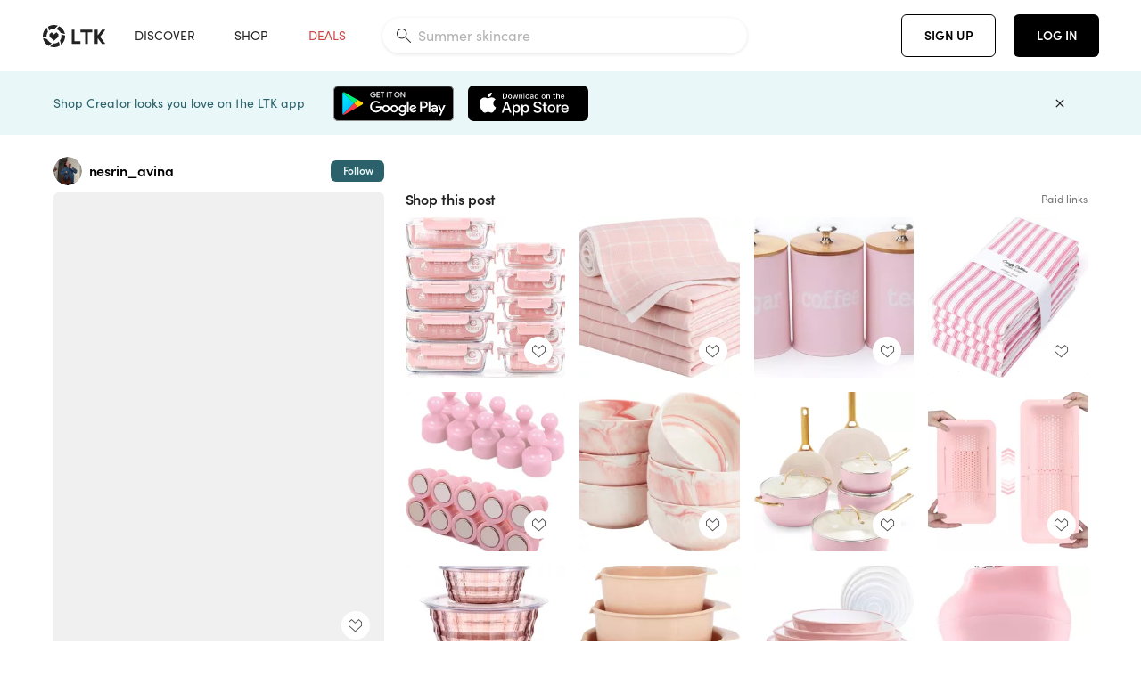

--- FILE ---
content_type: text/html; charset=utf-8
request_url: https://www.shopltk.com/explore/nesrin_avina/posts/3f9015d1-1845-11ef-8127-0242ac11001b
body_size: 102959
content:
<!doctype html>
<html data-n-head-ssr lang="en" data-n-head="%7B%22lang%22:%7B%22ssr%22:%22en%22%7D%7D">
  <head >
    <meta data-n-head="ssr" data-hid="charset" charset="utf-8"><meta data-n-head="ssr" name="viewport" content="width=device-width, initial-scale=1"><meta data-n-head="ssr" name="referrer" content="always"><meta data-n-head="ssr" name="color-scheme" content="light"><meta data-n-head="ssr" name="application-name" content="LTK"><meta data-n-head="ssr" name="msapplication-TileColor" content="#FFFFFF"><meta data-n-head="ssr" name="msapplication-TileImage" content="/favicon-144.png?v=4"><meta data-n-head="ssr" data-hid="mobile-web-app-capable" name="mobile-web-app-capable" content="yes"><meta data-n-head="ssr" data-hid="apple-mobile-web-app-capable" name="apple-mobile-web-app-capable" content="yes"><meta data-n-head="ssr" data-hid="apple-mobile-web-app-status-bar-style" name="apple-mobile-web-app-status-bar-style" content="default"><meta data-n-head="ssr" data-hid="apple-mobile-web-app-title" name="apple-mobile-web-app-title" content="LTK"><meta data-n-head="ssr" data-hid="theme-color" name="theme-color" content="#FFFFFF"><meta data-n-head="ssr" data-hid="og:type" name="og:type" property="og:type" content="website"><meta data-n-head="ssr" data-hid="og:site_name" name="og:site_name" property="og:site_name" content="LTK"><meta data-n-head="ssr" data-hid="twitter:site" name="twitter:site" property="twitter:site" content="@liketoknow.it"><meta data-n-head="ssr" data-hid="twitter:creator" name="twitter:creator" property="twitter:creator" content="@liketoknow.it"><meta data-n-head="ssr" data-hid="og:title" property="og:title" content="nesrin_avina on LTK"><meta data-n-head="ssr" data-hid="description" name="description" content="Shop the latest from nesrin_avina on LTK, the easiest way to shop everything from your favorite creators."><meta data-n-head="ssr" data-hid="og:description" property="og:description" content="Shop the latest from nesrin_avina on LTK, the easiest way to shop everything from your favorite creators."><meta data-n-head="ssr" data-hid="og:url" property="og:url" content="https://www.shopltk.com/explore/nesrin_avina/posts/3f9015d1-1845-11ef-8127-0242ac11001b"><meta data-n-head="ssr" data-hid="al:ios:url" property="al:ios:url" content="com.rewardstyle.ltk://explore/nesrin_avina/posts/3f9015d1-1845-11ef-8127-0242ac11001b"><meta data-n-head="ssr" data-hid="al:ios:app_name" property="al:ios:app_name" content="LTK"><meta data-n-head="ssr" data-hid="al:ios:app_store_id" property="al:ios:app_store_id" content="1154027990"><meta data-n-head="ssr" data-hid="al:android:url" property="al:android:url" content="com.rewardstyle.liketoknowit://explore/nesrin_avina/posts/3f9015d1-1845-11ef-8127-0242ac11001b"><meta data-n-head="ssr" data-hid="al:android:app_name" property="al:android:app_name" content="LTK"><meta data-n-head="ssr" data-hid="al:android:package" property="al:android:package" content="com.rewardstyle.liketoknowit"><meta data-n-head="ssr" data-hid="branch:deeplink:$deeplink_path" property="branch:deeplink:$deeplink_path" content="/explore/nesrin_avina/posts/3f9015d1-1845-11ef-8127-0242ac11001b"><meta data-n-head="ssr" data-hid="branch:deeplink:app_url" property="branch:deeplink:app_url" content="explore/nesrin_avina/posts/3f9015d1-1845-11ef-8127-0242ac11001b"><meta data-n-head="ssr" data-hid="branch:deeplink:title" property="branch:deeplink:title" content="Get my full shop experience"><meta data-n-head="ssr" data-hid="branch:deeplink:subtitle" property="branch:deeplink:subtitle" content="Download the LTK app now to shop all of my favorite finds in one place."><meta data-n-head="ssr" data-hid="branch:deeplink:button" property="branch:deeplink:button" content="Get the free LTK app"><meta data-n-head="ssr" data-hid="branch:deeplink:getButton" property="branch:deeplink:getButton" content="GET"><meta data-n-head="ssr" data-hid="branch:deeplink:openButton" property="branch:deeplink:openButton" content="OPEN"><meta data-n-head="ssr" data-hid="branch:deeplink:page" property="branch:deeplink:page" content="post_page"><meta data-n-head="ssr" data-hid="branch:deeplink:continue" property="branch:deeplink:continue" content="Continue on web"><meta data-n-head="ssr" data-hid="branch:deeplink:title_treatment" property="branch:deeplink:title_treatment" content="Get my full LTK experience"><meta data-n-head="ssr" data-hid="branch:deeplink:subtitle_treatment" property="branch:deeplink:subtitle_treatment" content="Download the LTK app to shop my favorites and get notified when I post fresh content."><meta data-n-head="ssr" data-hid="branch:deeplink:button_treatment" property="branch:deeplink:button_treatment" content="Get the LTK app"><meta data-n-head="ssr" data-hid="branch:deeplink:avatarUrl" property="branch:deeplink:avatarUrl" content="https://avatar-cdn.liketoknow.it/6ebaad1e-daed-11e8-9fed-0242ac110002.c53e0f69-cd4b-414a-be96-186c8b1d23a5"><meta data-n-head="ssr" data-hid="og:image" property="og:image" content="https://images.liketoknow.it/3f9015d1-1845-11ef-8127-0242ac11001b"><meta data-n-head="ssr" data-hid="og:image:secure_url" property="og:image:secure_url" content="https://images.liketoknow.it/3f9015d1-1845-11ef-8127-0242ac11001b"><meta data-n-head="ssr" data-hid="og:image:width" property="og:image:width" content="947"><meta data-n-head="ssr" data-hid="og:image:height" property="og:image:height" content="1323"><meta data-n-head="ssr" data-hid="twitter:card" name="twitter:card" content="summary_large_image"><title>nesrin_avina on LTK</title><link data-n-head="ssr" rel="icon" type="image/png" href="/favicon.png?v=4" sizes="32x32"><link data-n-head="ssr" rel="icon" type="image/png" href="/favicon-128.png?v=4" sizes="128x128"><link data-n-head="ssr" rel="icon" type="image/png" href="/favicon-192.png?v=4" sizes="192x192"><link data-n-head="ssr" rel="shortcut icon" type="image/png" href="/favicon-196.png?v=4" sizes="196x196"><link data-n-head="ssr" rel="apple-touch-icon" href="/favicon-152.png?v=4" sizes="152x152"><link data-n-head="ssr" rel="apple-touch-icon" href="/favicon-180.png?v=4" sizes="180x180"><link data-n-head="ssr" data-hid="apple-touch-startup-image-iphonexsmax" rel="apple-touch-startup-image" href="/static/icons/splash_iphonexsmax_1242x2688.6b17fa.png" media="(device-width: 414px) and (device-height: 896px) and (-webkit-device-pixel-ratio: 3)"><link data-n-head="ssr" data-hid="apple-touch-startup-image-iphonexr" rel="apple-touch-startup-image" href="/static/icons/splash_iphonexr_828x1792.6b17fa.png" media="(device-width: 414px) and (device-height: 896px) and (-webkit-device-pixel-ratio: 2)"><link data-n-head="ssr" data-hid="apple-touch-startup-image-iphonex" rel="apple-touch-startup-image" href="/static/icons/splash_iphonex_1125x2436.6b17fa.png" media="(device-width: 375px) and (device-height: 812px) and (-webkit-device-pixel-ratio: 3)"><link data-n-head="ssr" data-hid="apple-touch-startup-image-iphoneplus" rel="apple-touch-startup-image" href="/static/icons/splash_iphoneplus_1242x2208.6b17fa.png" media="(device-width: 414px) and (device-height: 736px) and (-webkit-device-pixel-ratio: 3)"><link data-n-head="ssr" data-hid="apple-touch-startup-image-iphone6" rel="apple-touch-startup-image" href="/static/icons/splash_iphone6_750x1334.6b17fa.png" media="(device-width: 375px) and (device-height: 667px) and (-webkit-device-pixel-ratio: 2)"><link data-n-head="ssr" data-hid="apple-touch-startup-image-iphone5" rel="apple-touch-startup-image" href="/static/icons/splash_iphone5_640x1136.6b17fa.png" media="(device-width: 320px) and (device-height: 568px) and (-webkit-device-pixel-ratio: 2)"><link data-n-head="ssr" data-hid="shortcut-icon" rel="shortcut icon" href="/static/icons/icon_64x64.6b17fa.png"><link data-n-head="ssr" data-hid="apple-touch-icon" rel="apple-touch-icon" href="/static/icons/icon_512x512.6b17fa.png" sizes="512x512"><link data-n-head="ssr" media="(device-width: 320px) and (device-height: 568px) and (-webkit-device-pixel-ratio: 2)" rel="apple-touch-startup-image" data-hid="apple-touch-startup-image-iphonese"><link data-n-head="ssr" media="(device-width: 768px) and (device-height: 1024px) and (-webkit-device-pixel-ratio: 2)" rel="apple-touch-startup-image" data-hid="apple-touch-startup-image-ipad"><link data-n-head="ssr" media="(device-width: 834px) and (device-height: 1112px) and (-webkit-device-pixel-ratio: 2)" rel="apple-touch-startup-image" data-hid="apple-touch-startup-image-ipadpro1"><link data-n-head="ssr" media="(device-width: 834px) and (device-height: 1194px) and (-webkit-device-pixel-ratio: 2)" rel="apple-touch-startup-image" data-hid="apple-touch-startup-image-ipadpro2"><link data-n-head="ssr" media="(device-width: 1024px) and (device-height: 1366px) and (-webkit-device-pixel-ratio: 2)" rel="apple-touch-startup-image" data-hid="apple-touch-startup-image-ipadpro3"><link data-n-head="ssr" rel="manifest" href="/static/manifest.2afe73c5.json" data-hid="manifest"><link data-n-head="ssr" rel="canonical" href="https://www.shopltk.com/explore/nesrin_avina/posts/3f9015d1-1845-11ef-8127-0242ac11001b"><link data-n-head="ssr" vmid="preload" rel="preload" as="image" imagesrcset="https://images.liketoknow.it/3f9015d1-1845-11ef-8127-0242ac11001b?v=0&amp;auto=format&amp;fm=webp&amp;w=450&amp;q=80&amp;dpr=1 1x, https://images.liketoknow.it/3f9015d1-1845-11ef-8127-0242ac11001b?v=0&amp;auto=format&amp;fm=webp&amp;w=450&amp;q=80&amp;dpr=2 2x, https://images.liketoknow.it/3f9015d1-1845-11ef-8127-0242ac11001b?v=0&amp;auto=format&amp;fm=webp&amp;w=450&amp;q=80&amp;dpr=3 3x"><style data-n-head="vuetify" type="text/css" id="vuetify-theme-stylesheet" nonce="undefined">:root {
  --v-anchor-base: #0469E0;
  --v-primary-base: #000000;
  --v-secondary-base: #5f797d;
  --v-accent-base: #b4d6db;
  --v-error-base: #fe636d;
  --v-info-base: #2196f3;
  --v-success-base: #51ca98;
  --v-warning-base: #ffb300;
  --v-ltk-black-base: #000000;
  --v-ltk-white-base: #ffffff;
  --v-grey-80-base: #222222;
  --v-grey-70-base: #525252;
  --v-grey-50-base: #757575;
  --v-disabled-grey-base: #9e9e9e;
  --v-grey-30-base: #cccccc;
  --v-grey-20-base: #ebebeb;
  --v-grey-10-base: #f0f0f0;
  --v-grey-5-base: #fafafa;
  --v-success-50-base: #1b8659;
  --v-success-40-base: #51ca98;
  --v-success-20-base: #91e3c1;
  --v-success-10-base: #def3ea;
  --v-success-90-base: #0f4b32;
  --v-warning-40-base: #ffb300;
  --v-warning-20-base: #fed983;
  --v-warning-10-base: #feeecd;
  --v-warning-90-base: #664800;
  --v-error-50-base: #ce4646;
  --v-error-40-base: #fe636d;
  --v-error-20-base: #ef9086;
  --v-error-10-base: #fde9e8;
  --v-error-90-base: #5d1710;
  --v-link-light-base: #0469e0;
  --v-link-dark-base: #43b9d3;
  --v-secondary-70-base: #2d3c3f;
  --v-secondary-60-base: #2a616a;
  --v-secondary-50-base: #5f797d;
  --v-secondary-30-base: #b4d6db;
  --v-secondary-20-base: #d7f0f0;
  --v-secondary-10-base: #eaf7f8;
  --v-creator-secondary-70-base: #13183d;
  --v-creator-secondary-60-base: #3c576d;
  --v-creator-secondary-50-base: #5d7a79;
  --v-creator-secondary-30-base: #90a9aa;
  --v-creator-secondary-20-base: #b0c6c3;
  --v-creator-secondary-10-base: #d3e1de;
  --v-brand-secondary-70-base: #2c432d;
  --v-brand-secondary-60-base: #527a70;
  --v-brand-secondary-50-base: #577f68;
  --v-brand-secondary-30-base: #96c0a7;
  --v-brand-secondary-20-base: #b6d5bf;
  --v-brand-secondary-10-base: #d9eadc;
  --v-warm-grey-40-base: #cdc5ba;
  --v-warm-grey-30-base: #e6e2dc;
  --v-warm-grey-20-base: #ebe8e3;
  --v-warm-grey-10-base: #f5f4f3;
  --v-warm-grey-5-base: #faf9f8;
  --v-dusty-rose-40-base: #a4999a;
  --v-dusty-rose-30-base: #dbd6d7;
  --v-dusty-rose-20-base: #e5ddde;
  --v-dusty-rose-10-base: #edebeb;
  --v-dusty-rose-5-base: #f8f6f7;
  --v-creamy-tan-40-base: #ebd7c0;
  --v-creamy-tan-30-base: #f0e2d0;
  --v-creamy-tan-20-base: #f7efe6;
  --v-creamy-tan-10-base: #fbf7f2;
  --v-creamy-tan-5-base: #fdfcfa;
}

.v-application a { color: var(--v-anchor-base); }
.v-application .primary {
  background-color: var(--v-primary-base) !important;
  border-color: var(--v-primary-base) !important;
}
.v-application .primary--text {
  color: var(--v-primary-base) !important;
  caret-color: var(--v-primary-base) !important;
}
.v-application .secondary {
  background-color: var(--v-secondary-base) !important;
  border-color: var(--v-secondary-base) !important;
}
.v-application .secondary--text {
  color: var(--v-secondary-base) !important;
  caret-color: var(--v-secondary-base) !important;
}
.v-application .accent {
  background-color: var(--v-accent-base) !important;
  border-color: var(--v-accent-base) !important;
}
.v-application .accent--text {
  color: var(--v-accent-base) !important;
  caret-color: var(--v-accent-base) !important;
}
.v-application .error {
  background-color: var(--v-error-base) !important;
  border-color: var(--v-error-base) !important;
}
.v-application .error--text {
  color: var(--v-error-base) !important;
  caret-color: var(--v-error-base) !important;
}
.v-application .info {
  background-color: var(--v-info-base) !important;
  border-color: var(--v-info-base) !important;
}
.v-application .info--text {
  color: var(--v-info-base) !important;
  caret-color: var(--v-info-base) !important;
}
.v-application .success {
  background-color: var(--v-success-base) !important;
  border-color: var(--v-success-base) !important;
}
.v-application .success--text {
  color: var(--v-success-base) !important;
  caret-color: var(--v-success-base) !important;
}
.v-application .warning {
  background-color: var(--v-warning-base) !important;
  border-color: var(--v-warning-base) !important;
}
.v-application .warning--text {
  color: var(--v-warning-base) !important;
  caret-color: var(--v-warning-base) !important;
}
.v-application .ltk-black {
  background-color: var(--v-ltk-black-base) !important;
  border-color: var(--v-ltk-black-base) !important;
}
.v-application .ltk-black--text {
  color: var(--v-ltk-black-base) !important;
  caret-color: var(--v-ltk-black-base) !important;
}
.v-application .ltk-white {
  background-color: var(--v-ltk-white-base) !important;
  border-color: var(--v-ltk-white-base) !important;
}
.v-application .ltk-white--text {
  color: var(--v-ltk-white-base) !important;
  caret-color: var(--v-ltk-white-base) !important;
}
.v-application .grey-80 {
  background-color: var(--v-grey-80-base) !important;
  border-color: var(--v-grey-80-base) !important;
}
.v-application .grey-80--text {
  color: var(--v-grey-80-base) !important;
  caret-color: var(--v-grey-80-base) !important;
}
.v-application .grey-70 {
  background-color: var(--v-grey-70-base) !important;
  border-color: var(--v-grey-70-base) !important;
}
.v-application .grey-70--text {
  color: var(--v-grey-70-base) !important;
  caret-color: var(--v-grey-70-base) !important;
}
.v-application .grey-50 {
  background-color: var(--v-grey-50-base) !important;
  border-color: var(--v-grey-50-base) !important;
}
.v-application .grey-50--text {
  color: var(--v-grey-50-base) !important;
  caret-color: var(--v-grey-50-base) !important;
}
.v-application .disabled-grey {
  background-color: var(--v-disabled-grey-base) !important;
  border-color: var(--v-disabled-grey-base) !important;
}
.v-application .disabled-grey--text {
  color: var(--v-disabled-grey-base) !important;
  caret-color: var(--v-disabled-grey-base) !important;
}
.v-application .grey-30 {
  background-color: var(--v-grey-30-base) !important;
  border-color: var(--v-grey-30-base) !important;
}
.v-application .grey-30--text {
  color: var(--v-grey-30-base) !important;
  caret-color: var(--v-grey-30-base) !important;
}
.v-application .grey-20 {
  background-color: var(--v-grey-20-base) !important;
  border-color: var(--v-grey-20-base) !important;
}
.v-application .grey-20--text {
  color: var(--v-grey-20-base) !important;
  caret-color: var(--v-grey-20-base) !important;
}
.v-application .grey-10 {
  background-color: var(--v-grey-10-base) !important;
  border-color: var(--v-grey-10-base) !important;
}
.v-application .grey-10--text {
  color: var(--v-grey-10-base) !important;
  caret-color: var(--v-grey-10-base) !important;
}
.v-application .grey-5 {
  background-color: var(--v-grey-5-base) !important;
  border-color: var(--v-grey-5-base) !important;
}
.v-application .grey-5--text {
  color: var(--v-grey-5-base) !important;
  caret-color: var(--v-grey-5-base) !important;
}
.v-application .success-50 {
  background-color: var(--v-success-50-base) !important;
  border-color: var(--v-success-50-base) !important;
}
.v-application .success-50--text {
  color: var(--v-success-50-base) !important;
  caret-color: var(--v-success-50-base) !important;
}
.v-application .success-40 {
  background-color: var(--v-success-40-base) !important;
  border-color: var(--v-success-40-base) !important;
}
.v-application .success-40--text {
  color: var(--v-success-40-base) !important;
  caret-color: var(--v-success-40-base) !important;
}
.v-application .success-20 {
  background-color: var(--v-success-20-base) !important;
  border-color: var(--v-success-20-base) !important;
}
.v-application .success-20--text {
  color: var(--v-success-20-base) !important;
  caret-color: var(--v-success-20-base) !important;
}
.v-application .success-10 {
  background-color: var(--v-success-10-base) !important;
  border-color: var(--v-success-10-base) !important;
}
.v-application .success-10--text {
  color: var(--v-success-10-base) !important;
  caret-color: var(--v-success-10-base) !important;
}
.v-application .success-90 {
  background-color: var(--v-success-90-base) !important;
  border-color: var(--v-success-90-base) !important;
}
.v-application .success-90--text {
  color: var(--v-success-90-base) !important;
  caret-color: var(--v-success-90-base) !important;
}
.v-application .warning-40 {
  background-color: var(--v-warning-40-base) !important;
  border-color: var(--v-warning-40-base) !important;
}
.v-application .warning-40--text {
  color: var(--v-warning-40-base) !important;
  caret-color: var(--v-warning-40-base) !important;
}
.v-application .warning-20 {
  background-color: var(--v-warning-20-base) !important;
  border-color: var(--v-warning-20-base) !important;
}
.v-application .warning-20--text {
  color: var(--v-warning-20-base) !important;
  caret-color: var(--v-warning-20-base) !important;
}
.v-application .warning-10 {
  background-color: var(--v-warning-10-base) !important;
  border-color: var(--v-warning-10-base) !important;
}
.v-application .warning-10--text {
  color: var(--v-warning-10-base) !important;
  caret-color: var(--v-warning-10-base) !important;
}
.v-application .warning-90 {
  background-color: var(--v-warning-90-base) !important;
  border-color: var(--v-warning-90-base) !important;
}
.v-application .warning-90--text {
  color: var(--v-warning-90-base) !important;
  caret-color: var(--v-warning-90-base) !important;
}
.v-application .error-50 {
  background-color: var(--v-error-50-base) !important;
  border-color: var(--v-error-50-base) !important;
}
.v-application .error-50--text {
  color: var(--v-error-50-base) !important;
  caret-color: var(--v-error-50-base) !important;
}
.v-application .error-40 {
  background-color: var(--v-error-40-base) !important;
  border-color: var(--v-error-40-base) !important;
}
.v-application .error-40--text {
  color: var(--v-error-40-base) !important;
  caret-color: var(--v-error-40-base) !important;
}
.v-application .error-20 {
  background-color: var(--v-error-20-base) !important;
  border-color: var(--v-error-20-base) !important;
}
.v-application .error-20--text {
  color: var(--v-error-20-base) !important;
  caret-color: var(--v-error-20-base) !important;
}
.v-application .error-10 {
  background-color: var(--v-error-10-base) !important;
  border-color: var(--v-error-10-base) !important;
}
.v-application .error-10--text {
  color: var(--v-error-10-base) !important;
  caret-color: var(--v-error-10-base) !important;
}
.v-application .error-90 {
  background-color: var(--v-error-90-base) !important;
  border-color: var(--v-error-90-base) !important;
}
.v-application .error-90--text {
  color: var(--v-error-90-base) !important;
  caret-color: var(--v-error-90-base) !important;
}
.v-application .link-light {
  background-color: var(--v-link-light-base) !important;
  border-color: var(--v-link-light-base) !important;
}
.v-application .link-light--text {
  color: var(--v-link-light-base) !important;
  caret-color: var(--v-link-light-base) !important;
}
.v-application .link-dark {
  background-color: var(--v-link-dark-base) !important;
  border-color: var(--v-link-dark-base) !important;
}
.v-application .link-dark--text {
  color: var(--v-link-dark-base) !important;
  caret-color: var(--v-link-dark-base) !important;
}
.v-application .secondary-70 {
  background-color: var(--v-secondary-70-base) !important;
  border-color: var(--v-secondary-70-base) !important;
}
.v-application .secondary-70--text {
  color: var(--v-secondary-70-base) !important;
  caret-color: var(--v-secondary-70-base) !important;
}
.v-application .secondary-60 {
  background-color: var(--v-secondary-60-base) !important;
  border-color: var(--v-secondary-60-base) !important;
}
.v-application .secondary-60--text {
  color: var(--v-secondary-60-base) !important;
  caret-color: var(--v-secondary-60-base) !important;
}
.v-application .secondary-50 {
  background-color: var(--v-secondary-50-base) !important;
  border-color: var(--v-secondary-50-base) !important;
}
.v-application .secondary-50--text {
  color: var(--v-secondary-50-base) !important;
  caret-color: var(--v-secondary-50-base) !important;
}
.v-application .secondary-30 {
  background-color: var(--v-secondary-30-base) !important;
  border-color: var(--v-secondary-30-base) !important;
}
.v-application .secondary-30--text {
  color: var(--v-secondary-30-base) !important;
  caret-color: var(--v-secondary-30-base) !important;
}
.v-application .secondary-20 {
  background-color: var(--v-secondary-20-base) !important;
  border-color: var(--v-secondary-20-base) !important;
}
.v-application .secondary-20--text {
  color: var(--v-secondary-20-base) !important;
  caret-color: var(--v-secondary-20-base) !important;
}
.v-application .secondary-10 {
  background-color: var(--v-secondary-10-base) !important;
  border-color: var(--v-secondary-10-base) !important;
}
.v-application .secondary-10--text {
  color: var(--v-secondary-10-base) !important;
  caret-color: var(--v-secondary-10-base) !important;
}
.v-application .creator-secondary-70 {
  background-color: var(--v-creator-secondary-70-base) !important;
  border-color: var(--v-creator-secondary-70-base) !important;
}
.v-application .creator-secondary-70--text {
  color: var(--v-creator-secondary-70-base) !important;
  caret-color: var(--v-creator-secondary-70-base) !important;
}
.v-application .creator-secondary-60 {
  background-color: var(--v-creator-secondary-60-base) !important;
  border-color: var(--v-creator-secondary-60-base) !important;
}
.v-application .creator-secondary-60--text {
  color: var(--v-creator-secondary-60-base) !important;
  caret-color: var(--v-creator-secondary-60-base) !important;
}
.v-application .creator-secondary-50 {
  background-color: var(--v-creator-secondary-50-base) !important;
  border-color: var(--v-creator-secondary-50-base) !important;
}
.v-application .creator-secondary-50--text {
  color: var(--v-creator-secondary-50-base) !important;
  caret-color: var(--v-creator-secondary-50-base) !important;
}
.v-application .creator-secondary-30 {
  background-color: var(--v-creator-secondary-30-base) !important;
  border-color: var(--v-creator-secondary-30-base) !important;
}
.v-application .creator-secondary-30--text {
  color: var(--v-creator-secondary-30-base) !important;
  caret-color: var(--v-creator-secondary-30-base) !important;
}
.v-application .creator-secondary-20 {
  background-color: var(--v-creator-secondary-20-base) !important;
  border-color: var(--v-creator-secondary-20-base) !important;
}
.v-application .creator-secondary-20--text {
  color: var(--v-creator-secondary-20-base) !important;
  caret-color: var(--v-creator-secondary-20-base) !important;
}
.v-application .creator-secondary-10 {
  background-color: var(--v-creator-secondary-10-base) !important;
  border-color: var(--v-creator-secondary-10-base) !important;
}
.v-application .creator-secondary-10--text {
  color: var(--v-creator-secondary-10-base) !important;
  caret-color: var(--v-creator-secondary-10-base) !important;
}
.v-application .brand-secondary-70 {
  background-color: var(--v-brand-secondary-70-base) !important;
  border-color: var(--v-brand-secondary-70-base) !important;
}
.v-application .brand-secondary-70--text {
  color: var(--v-brand-secondary-70-base) !important;
  caret-color: var(--v-brand-secondary-70-base) !important;
}
.v-application .brand-secondary-60 {
  background-color: var(--v-brand-secondary-60-base) !important;
  border-color: var(--v-brand-secondary-60-base) !important;
}
.v-application .brand-secondary-60--text {
  color: var(--v-brand-secondary-60-base) !important;
  caret-color: var(--v-brand-secondary-60-base) !important;
}
.v-application .brand-secondary-50 {
  background-color: var(--v-brand-secondary-50-base) !important;
  border-color: var(--v-brand-secondary-50-base) !important;
}
.v-application .brand-secondary-50--text {
  color: var(--v-brand-secondary-50-base) !important;
  caret-color: var(--v-brand-secondary-50-base) !important;
}
.v-application .brand-secondary-30 {
  background-color: var(--v-brand-secondary-30-base) !important;
  border-color: var(--v-brand-secondary-30-base) !important;
}
.v-application .brand-secondary-30--text {
  color: var(--v-brand-secondary-30-base) !important;
  caret-color: var(--v-brand-secondary-30-base) !important;
}
.v-application .brand-secondary-20 {
  background-color: var(--v-brand-secondary-20-base) !important;
  border-color: var(--v-brand-secondary-20-base) !important;
}
.v-application .brand-secondary-20--text {
  color: var(--v-brand-secondary-20-base) !important;
  caret-color: var(--v-brand-secondary-20-base) !important;
}
.v-application .brand-secondary-10 {
  background-color: var(--v-brand-secondary-10-base) !important;
  border-color: var(--v-brand-secondary-10-base) !important;
}
.v-application .brand-secondary-10--text {
  color: var(--v-brand-secondary-10-base) !important;
  caret-color: var(--v-brand-secondary-10-base) !important;
}
.v-application .warm-grey-40 {
  background-color: var(--v-warm-grey-40-base) !important;
  border-color: var(--v-warm-grey-40-base) !important;
}
.v-application .warm-grey-40--text {
  color: var(--v-warm-grey-40-base) !important;
  caret-color: var(--v-warm-grey-40-base) !important;
}
.v-application .warm-grey-30 {
  background-color: var(--v-warm-grey-30-base) !important;
  border-color: var(--v-warm-grey-30-base) !important;
}
.v-application .warm-grey-30--text {
  color: var(--v-warm-grey-30-base) !important;
  caret-color: var(--v-warm-grey-30-base) !important;
}
.v-application .warm-grey-20 {
  background-color: var(--v-warm-grey-20-base) !important;
  border-color: var(--v-warm-grey-20-base) !important;
}
.v-application .warm-grey-20--text {
  color: var(--v-warm-grey-20-base) !important;
  caret-color: var(--v-warm-grey-20-base) !important;
}
.v-application .warm-grey-10 {
  background-color: var(--v-warm-grey-10-base) !important;
  border-color: var(--v-warm-grey-10-base) !important;
}
.v-application .warm-grey-10--text {
  color: var(--v-warm-grey-10-base) !important;
  caret-color: var(--v-warm-grey-10-base) !important;
}
.v-application .warm-grey-5 {
  background-color: var(--v-warm-grey-5-base) !important;
  border-color: var(--v-warm-grey-5-base) !important;
}
.v-application .warm-grey-5--text {
  color: var(--v-warm-grey-5-base) !important;
  caret-color: var(--v-warm-grey-5-base) !important;
}
.v-application .dusty-rose-40 {
  background-color: var(--v-dusty-rose-40-base) !important;
  border-color: var(--v-dusty-rose-40-base) !important;
}
.v-application .dusty-rose-40--text {
  color: var(--v-dusty-rose-40-base) !important;
  caret-color: var(--v-dusty-rose-40-base) !important;
}
.v-application .dusty-rose-30 {
  background-color: var(--v-dusty-rose-30-base) !important;
  border-color: var(--v-dusty-rose-30-base) !important;
}
.v-application .dusty-rose-30--text {
  color: var(--v-dusty-rose-30-base) !important;
  caret-color: var(--v-dusty-rose-30-base) !important;
}
.v-application .dusty-rose-20 {
  background-color: var(--v-dusty-rose-20-base) !important;
  border-color: var(--v-dusty-rose-20-base) !important;
}
.v-application .dusty-rose-20--text {
  color: var(--v-dusty-rose-20-base) !important;
  caret-color: var(--v-dusty-rose-20-base) !important;
}
.v-application .dusty-rose-10 {
  background-color: var(--v-dusty-rose-10-base) !important;
  border-color: var(--v-dusty-rose-10-base) !important;
}
.v-application .dusty-rose-10--text {
  color: var(--v-dusty-rose-10-base) !important;
  caret-color: var(--v-dusty-rose-10-base) !important;
}
.v-application .dusty-rose-5 {
  background-color: var(--v-dusty-rose-5-base) !important;
  border-color: var(--v-dusty-rose-5-base) !important;
}
.v-application .dusty-rose-5--text {
  color: var(--v-dusty-rose-5-base) !important;
  caret-color: var(--v-dusty-rose-5-base) !important;
}
.v-application .creamy-tan-40 {
  background-color: var(--v-creamy-tan-40-base) !important;
  border-color: var(--v-creamy-tan-40-base) !important;
}
.v-application .creamy-tan-40--text {
  color: var(--v-creamy-tan-40-base) !important;
  caret-color: var(--v-creamy-tan-40-base) !important;
}
.v-application .creamy-tan-30 {
  background-color: var(--v-creamy-tan-30-base) !important;
  border-color: var(--v-creamy-tan-30-base) !important;
}
.v-application .creamy-tan-30--text {
  color: var(--v-creamy-tan-30-base) !important;
  caret-color: var(--v-creamy-tan-30-base) !important;
}
.v-application .creamy-tan-20 {
  background-color: var(--v-creamy-tan-20-base) !important;
  border-color: var(--v-creamy-tan-20-base) !important;
}
.v-application .creamy-tan-20--text {
  color: var(--v-creamy-tan-20-base) !important;
  caret-color: var(--v-creamy-tan-20-base) !important;
}
.v-application .creamy-tan-10 {
  background-color: var(--v-creamy-tan-10-base) !important;
  border-color: var(--v-creamy-tan-10-base) !important;
}
.v-application .creamy-tan-10--text {
  color: var(--v-creamy-tan-10-base) !important;
  caret-color: var(--v-creamy-tan-10-base) !important;
}
.v-application .creamy-tan-5 {
  background-color: var(--v-creamy-tan-5-base) !important;
  border-color: var(--v-creamy-tan-5-base) !important;
}
.v-application .creamy-tan-5--text {
  color: var(--v-creamy-tan-5-base) !important;
  caret-color: var(--v-creamy-tan-5-base) !important;
}</style><script data-n-head="ssr" data-hid="gtm-script">window['dataLayer']=[];if(!window._gtm_init){window._gtm_init=1;(function(w,n,d,m,e,p){w[d]=(w[d]==1||n[d]=='yes'||n[d]==1||n[m]==1||(w[e]&&w[e][p]&&w[e][p]()))?1:0})(window,navigator,'doNotTrack','msDoNotTrack','external','msTrackingProtectionEnabled');(function(w,d,s,l,x,y){w[x]={};w._gtm_inject=function(i){if(w.doNotTrack||w[x][i])return;w[x][i]=1;w[l]=w[l]||[];w[l].push({'gtm.start':new Date().getTime(),event:'gtm.js'});var f=d.getElementsByTagName(s)[0],j=d.createElement(s);j.async=true;j.src='https://www.googletagmanager.com/gtm.js?id='+i;f.parentNode.insertBefore(j,f);}})(window,document,'script','dataLayer','_gtm_ids','_gtm_inject')};["GTM-TFZXHKL&"].forEach(function(i){window._gtm_inject(i)})</script><script data-n-head="ssr" type="application/ld+json">{"@context":"http://schema.org/","@type":"BlogPosting","sharedContent":{"@type":"CreativeWork","thumbnailUrl":"https://images.liketoknow.it/3f9015d1-1845-11ef-8127-0242ac11001b","text":"Amazon spring refresh \nAmazon kitchen finds \n\n\n#LTKSeasonal #LTKsalealert #LTKhome"},"articleBody":"Amazon spring refresh \nAmazon kitchen finds \n\n\n#LTKSeasonal #LTKsalealert #LTKhome","creator":{"@type":"Organization","description":"hiiii! 💕 \n5&amp;#039;7&amp;#039;&amp;#039; size small/ medium . casual , affordable and minimalist style. sharing daily fashion &amp;amp; home deals!💕","logo":"https://avatar-cdn.liketoknow.it/6ebaad1e-daed-11e8-9fed-0242ac110002.c53e0f69-cd4b-414a-be96-186c8b1d23a5","name":"nesrin_avina | LTK","url":"https://www.shopltk.com/explore/nesrin_avina"},"datePublished":"2024-05-23T03:17:17+00:00","headline":"[10 Pack] Glass Meal Prep … Curated on LTK","image":"https://images.liketoknow.it/3f9015d1-1845-11ef-8127-0242ac11001b","url":"https://www.shopltk.com/explore/nesrin_avina/posts/3f9015d1-1845-11ef-8127-0242ac11001b"}</script><link rel="preload" href="/static/d1129f3.js" as="script"><link rel="preload" href="/static/05b16ae.js" as="script"><link rel="preload" href="/static/css/715a7ad.css" as="style"><link rel="preload" href="/static/ccaaa7b.js" as="script"><link rel="preload" href="/static/css/f4b25c1.css" as="style"><link rel="preload" href="/static/e6d4f9d.js" as="script"><link rel="preload" href="/static/css/9e8ccf9.css" as="style"><link rel="preload" href="/static/1b79e72.js" as="script"><link rel="preload" href="/static/css/799f007.css" as="style"><link rel="preload" href="/static/aef158c.js" as="script"><link rel="preload" href="/static/css/046a22e.css" as="style"><link rel="preload" href="/static/c6eaf89.js" as="script"><link rel="preload" href="/static/css/ee5d34a.css" as="style"><link rel="preload" href="/static/11223e3.js" as="script"><link rel="preload" href="/static/css/beb8def.css" as="style"><link rel="preload" href="/static/1c4a6f0.js" as="script"><link rel="stylesheet" href="/static/css/715a7ad.css"><link rel="stylesheet" href="/static/css/f4b25c1.css"><link rel="stylesheet" href="/static/css/9e8ccf9.css"><link rel="stylesheet" href="/static/css/799f007.css"><link rel="stylesheet" href="/static/css/046a22e.css"><link rel="stylesheet" href="/static/css/ee5d34a.css"><link rel="stylesheet" href="/static/css/beb8def.css">
  </head>
  <body >
    <noscript data-n-head="ssr" data-hid="gtm-noscript" data-pbody="true"><iframe src="https://www.googletagmanager.com/ns.html?id=GTM-TFZXHKL&&" height="0" width="0" style="display:none;visibility:hidden" title="gtm"></iframe></noscript><div data-server-rendered="true" id="__nuxt"><!----><div id="__layout"><div data-app="true" data-fetch-key="DefaultLayout:0" id="app" class="v-application v-application--is-ltr theme--light"><div class="v-application--wrap"><header class="ltk-header site-header v-sheet theme--light elevation-0 v-toolbar v-app-bar v-app-bar--fixed" style="height:80px;margin-top:0px;transform:translateY(0px);left:0px;right:0px;" data-v-1082540e data-v-9dfe58f0><div class="v-toolbar__content" style="height:80px;"><div class="container flex-nowrap pa-0 branch-journeys-top white fill-height" data-v-1082540e><div class="v-toolbar__items" data-v-1082540e><a href="/" class="ltk-logo d-flex align-self-center pr-md-3 pr-xl-5 pl-3 pl-md-0" data-v-290a3398 data-v-1082540e><svg height="25px" width="70px" viewBox="0 0 70 25" fill="none" xmlns="http://www.w3.org/2000/svg" xmlns:xlink="http://www.w3.org/1999/xlink" data-v-290a3398><title data-v-290a3398>LTK</title> <path fill-rule="evenodd" clip-rule="evenodd" d="M18.0692 18.9455C18.0568 18.8992 18.0217 18.8624 17.9759 18.8478C17.9302 18.8332 17.8801 18.8429 17.8431 18.8734C16.1555 20.2595 13.9917 20.9333 11.8132 20.751C11.7715 20.7471 11.7303 20.7621 11.7011 20.792L8.40645 24.0878C8.37213 24.1221 8.35794 24.1716 8.3689 24.2188C8.37986 24.266 8.41442 24.3042 8.46036 24.3199C9.77623 24.7694 11.1574 24.9991 12.5483 25C14.8553 25.0001 17.1172 24.3634 19.0837 23.1603C19.136 23.1275 19.1608 23.0646 19.1449 23.0051L18.0692 18.9455ZM4.90108 15.8862L0.40818 14.6886C0.361852 14.6762 0.312366 14.6882 0.276985 14.7206C0.241604 14.7529 0.225234 14.801 0.233586 14.8481C0.846198 18.4078 3.43142 21.9022 6.66602 23.544C6.68503 23.5536 6.70597 23.5588 6.72728 23.5593C6.76564 23.5599 6.80261 23.5449 6.82958 23.5177L9.81178 20.5354C9.8461 20.5011 9.86029 20.4516 9.84933 20.4044C9.83837 20.3572 9.80381 20.3189 9.75787 20.3032C7.69643 19.5969 5.87085 17.9343 4.99358 15.965C4.97652 15.926 4.94241 15.8969 4.90108 15.8862ZM24.9488 11.7277L20.8621 10.7238C20.8151 10.7123 20.7655 10.7256 20.7307 10.7591C20.6959 10.7926 20.6808 10.8415 20.6906 10.8888C21.1451 13.1006 20.6152 15.5141 19.2742 17.3471C19.249 17.3812 19.2406 17.4248 19.2515 17.4657L20.4388 21.9462C20.451 21.9928 20.4864 22.03 20.5325 22.0446C20.5464 22.0489 20.5608 22.0513 20.5754 22.0513C20.6083 22.0511 20.6402 22.0394 20.6654 22.0183C23.5931 19.5694 25.2753 15.6754 25.0554 11.856C25.0523 11.7944 25.0089 11.7422 24.9488 11.7277ZM12.5526 10.5747L9.97964 8.26938C9.92634 8.22097 9.84486 8.22097 9.79156 8.26938L7.62414 10.213C7.59422 10.2395 7.57724 10.2776 7.57758 10.3175V13.155C7.57748 13.1948 7.59441 13.2329 7.62414 13.2595L12.4564 17.5921C12.4821 17.6153 12.5155 17.6283 12.5502 17.6283C12.5866 17.6293 12.6222 17.6164 12.6494 17.5921L17.4817 13.2595C17.5112 13.2327 17.528 13.1948 17.5282 13.155V10.3175C17.5284 10.2776 17.5114 10.2396 17.4817 10.213L15.3143 8.26938C15.2607 8.22117 15.1792 8.22117 15.1256 8.26938L12.5526 10.5747ZM4.56108 3.1033C4.54834 3.05708 4.51276 3.02059 4.46679 3.00659C4.42083 2.99259 4.37087 3.00303 4.33441 3.03426C1.47964 5.46118 -0.138883 9.15351 0.00936958 12.9106C0.0118837 12.9722 0.0543641 13.025 0.114126 13.0407L4.18494 14.1253C4.19672 14.1284 4.20887 14.1301 4.22108 14.1302V14.1332C4.26299 14.133 4.30266 14.1143 4.32938 14.0821C4.35611 14.0499 4.36715 14.0075 4.35953 13.9664C3.95337 11.8016 4.48634 9.44496 5.78692 7.66142C5.81268 7.62621 5.8206 7.58107 5.80836 7.53922L4.56108 3.1033ZM24.8091 9.92765C24.1408 6.44918 21.6695 3.14057 18.5139 1.49574C18.4592 1.46696 18.392 1.47738 18.3485 1.5214L15.3933 4.4964C15.3591 4.53017 15.345 4.57921 15.3559 4.62594C15.3663 4.67281 15.4001 4.7111 15.4454 4.72736C17.4021 5.43552 19.1584 7.03514 20.0277 8.90177C20.0457 8.94055 20.0804 8.96909 20.122 8.97937L24.637 10.0877C24.648 10.0907 24.6593 10.0921 24.6707 10.092V10.0945C24.7127 10.0945 24.7525 10.0758 24.7793 10.0435C24.806 10.0113 24.817 9.96879 24.8091 9.92765ZM16.8219 0.808682C16.811 0.7617 16.7768 0.723523 16.7312 0.707541C13.1542 -0.550524 9.10605 -0.113043 5.9027 1.87762C5.84943 1.91046 5.82443 1.97454 5.84144 2.03465L6.97477 6.0673C6.98776 6.11323 7.02332 6.14939 7.06912 6.16323C7.0826 6.16739 7.09665 6.16945 7.11077 6.16936C7.1443 6.16985 7.1769 6.15836 7.20266 6.13696C8.93588 4.69651 11.1793 4.01603 13.4231 4.25017C13.4656 4.25461 13.5077 4.23954 13.5377 4.20923L16.7845 0.939113C16.8186 0.904897 16.8327 0.855665 16.8219 0.808682ZM42.2547 7.92899C42.2547 8.09033 42.4251 8.30501 42.5561 8.30501H47.378V21.0319C47.378 21.1958 47.5052 21.3571 47.6362 21.3571H50.307C50.438 21.3571 50.5691 21.1926 50.5691 21.0319V8.30501H55.3078C55.4369 8.30501 55.6092 8.09033 55.6092 7.92899V5.61951C55.6092 5.45882 55.4388 5.24414 55.3078 5.24414H42.5561C42.427 5.24414 42.2547 5.45882 42.2547 5.61951V7.92899ZM61.4816 11.5779H61.7063L66.2275 5.45228C66.3277 5.29037 66.5103 5.19713 66.7012 5.21027H69.8031C69.8555 5.20477 69.9076 5.22253 69.9455 5.2588C69.9835 5.29507 70.0033 5.34613 69.9997 5.39828C69.9997 5.50562 69.9781 5.55897 69.8923 5.66631L64.2952 13.3058L69.8903 20.8672C69.9768 20.9746 69.9984 21.0286 69.9984 21.1359C70.002 21.1881 69.9821 21.2391 69.9442 21.2754C69.9063 21.3117 69.8542 21.3294 69.8018 21.3239H66.6999C66.5089 21.3371 66.3264 21.2438 66.2262 21.0819L61.705 14.9602H61.4835V20.9811C61.4835 21.1424 61.3525 21.3571 61.2214 21.3571H58.5507C58.4196 21.3571 58.2925 21.1958 58.2925 21.0318V5.56417C58.2925 5.40284 58.4236 5.24215 58.5507 5.24215H61.2214C61.3525 5.24215 61.4835 5.40284 61.4835 5.56417L61.4816 11.5779ZM41.9512 18.293H35.5777L35.5797 5.56415C35.5797 5.40281 35.4486 5.24213 35.3176 5.24213H32.6468C32.5191 5.24213 32.388 5.40281 32.388 5.56415V21.0286C32.388 21.1925 32.5158 21.3538 32.6468 21.3538H41.9512C42.0803 21.3538 42.2527 21.1391 42.2527 20.9778V18.669C42.2527 18.5076 42.0823 18.293 41.9512 18.293Z" fill="#222222" data-v-290a3398></path></svg></a></div> <!----> <!----> <!----><!----><!----><!----><!----><!----><!----><!----><!----><!----><!----></div></div></header> <main class="v-main" style="padding-top:80px;padding-right:0px;padding-bottom:0!important;padding-left:0px;--vuetify-app-bar-height:0px;--branch-journey-banner-height:0px;"><div class="v-main__wrap"><!----> <div class="container ltk-post-page fill-height align-start pt-0 pt-md-6" data-v-6d0acf37 data-v-6d0acf37><div class="row align-start" data-v-6d0acf37 data-v-6d0acf37><div class="col col-12 align-self-start" data-v-6d0acf37 data-v-6d0acf37><div data-v-6d0acf37><div class="row ltk-item justify-center" data-v-06a65688 data-v-06a65688 data-v-6d0acf37><div class="col-sm-6 col-md-4 col-12" data-v-06a65688 data-v-06a65688><div class="row ltk-profile-header flex-nowrap no-gutters align-center" data-v-86fc8f82 data-v-86fc8f82 data-v-06a65688><div class="col col-auto" data-v-86fc8f82 data-v-86fc8f82><a href="/explore/nesrin_avina" class="ltk-black--text nuxt-link-active" data-v-86fc8f82><div class="position-relative" data-v-86fc8f82><div alt="nesrin_avina on LTK" class="v-avatar mr-2" style="height:32px;min-width:32px;width:32px;" data-v-86fc8f82><img src="https://avatar-cdn.liketoknow.it/6ebaad1e-daed-11e8-9fed-0242ac110002.c53e0f69-cd4b-414a-be96-186c8b1d23a5?v=0&amp;auto=format&amp;fm=webp&amp;w=100&amp;h=100&amp;fit=crop&amp;q=80&amp;dpr=1" loading="lazy" width="32" height="32" alt="nesrin_avina on LTK" class="c-image" data-v-d05415aa></div> <!----><!----><!----></div></a></div> <div class="col-sm-7 col-8" data-v-86fc8f82 data-v-86fc8f82><a href="/explore/nesrin_avina" class="ltk-black--text d-block mr-2 nuxt-link-active" data-v-86fc8f82><div class="text-truncate text-subtitle-subtitle1-sofiapro"><!---->nesrin_avina
    </div></a> <!----></div> <!----></div> <div class="row my-2 no-gutters" data-v-06a65688 data-v-06a65688><div class="ltk-hero-img-container col col-12" data-v-06a65688 data-v-06a65688><div class="client-only-placeholder" data-v-06a65688 data-v-06a65688><div payload="[object Object]" data-v-5cfe282b data-v-06a65688><div><a href="/explore/nesrin_avina/posts/3f9015d1-1845-11ef-8127-0242ac11001b" aria-current="page" tabindex="0" class="nuxt-link-exact-active nuxt-link-active v-card v-card--flat v-card--link v-sheet theme--light" style="max-height:100%;max-width:100%;width:450px;" data-v-5cfe282b><div max-height="100%" max-width="100%" srcset="https://images.liketoknow.it/3f9015d1-1845-11ef-8127-0242ac11001b?v=0&amp;auto=format&amp;fm=webp&amp;w=450&amp;q=80&amp;dpr=1 1x, https://images.liketoknow.it/3f9015d1-1845-11ef-8127-0242ac11001b?v=0&amp;auto=format&amp;fm=webp&amp;w=450&amp;q=80&amp;dpr=2 2x, https://images.liketoknow.it/3f9015d1-1845-11ef-8127-0242ac11001b?v=0&amp;auto=format&amp;fm=webp&amp;w=450&amp;q=80&amp;dpr=3 3x" alt="Amazon spring refresh 
Amazon kitchen finds 


#LTKSeasonal #LTKsalealert #LTKhome" class="ltk-hero-image d-block fill-height ltk-img grey-10 rounded" style="padding-bottom:139.70432946145723%;" data-v-5cfe282b><img src="https://images.liketoknow.it/3f9015d1-1845-11ef-8127-0242ac11001b?v=0&amp;auto=format&amp;fm=webp&amp;w=450&amp;q=80&amp;dpr=1" loading="lazy" width="450" height="628.6694825765576" rounded="true" max-height="100%" max-width="100%" srcset="https://images.liketoknow.it/3f9015d1-1845-11ef-8127-0242ac11001b?v=0&amp;auto=format&amp;fm=webp&amp;w=450&amp;q=80&amp;dpr=1 1x, https://images.liketoknow.it/3f9015d1-1845-11ef-8127-0242ac11001b?v=0&amp;auto=format&amp;fm=webp&amp;w=450&amp;q=80&amp;dpr=2 2x, https://images.liketoknow.it/3f9015d1-1845-11ef-8127-0242ac11001b?v=0&amp;auto=format&amp;fm=webp&amp;w=450&amp;q=80&amp;dpr=3 3x" alt="Amazon spring refresh 
Amazon kitchen finds 


#LTKSeasonal #LTKsalealert #LTKhome" class="c-image" data-v-d05415aa></div> <!----></a></div></div></div> <div class="ltk-hero-overlay" data-v-06a65688><!----> <button type="button" aria-label="add post to favorites" opacity="86" id="coachmarkTarget" absolute="" class="v-btn--like ltk-favorite-icon v-btn v-btn--absolute v-btn--fab v-btn--has-bg v-btn--round theme--light elevation-0 v-size--default ltk-whitn" data-v-00a44d36 data-v-06a65688><span class="v-btn__content"><i aria-hidden="true" class="v-icon notranslate capsule capsule-consumer-heart-logo-outline-16 theme--light"></i></span></button></div> <!----></div></div> <div class="row no-gutters" data-v-06a65688 data-v-06a65688><div class="col col-12" data-v-06a65688 data-v-06a65688><div class="text-body-body1-sofiapro" data-v-2ab19316 data-v-06a65688><p class="ltk-caption text-body-body1-sofiapro grey-70--text mb-2" data-v-2ab19316>
    Amazon spring refresh 
Amazon kitchen finds 


LTKSeasonal LTKsalealert LTKhome
  </p> <div class="d-inline-block mr-3" data-v-2ab19316><a class="link-light--text" data-v-2ab19316>
      #
    </a></div><div class="d-inline-block mr-3" data-v-2ab19316><a class="link-light--text" data-v-2ab19316>
      #
    </a></div><div class="d-inline-block mr-3" data-v-2ab19316><a class="link-light--text" data-v-2ab19316>
      #
    </a></div></div></div> <!----> <div class="col col-12" data-v-06a65688 data-v-06a65688><div class="pt-6" data-v-06a65688><span class="mr-3 grey-50--text">Share:</span> <a href="https://www.facebook.com/dialog/feed?app_id=258637720963039&amp;link=https%3A%2F%2Fliketk.it%2F4GLya&amp;picture=https%3A%2F%2Fimages.liketoknow.it%2F3f9015d1-1845-11ef-8127-0242ac11001b%3Fv%3D0%26auto%3Dformat%26fm%3Dwebp%26w%3D405%26fit%3Dcrop%26q%3D80&amp;description=Amazon+spring+refresh+%0AAmazon+kitchen+finds+%0A%0A%0A%23LTKSeasonal+%23LTKsalealert+%23LTKhome" target="_blank" aria-label="share on facebook" rel="noopener" class="v-btn v-btn--fab v-btn--has-bg v-btn--round theme--light elevation-0 v-size--default grey-10 text-decoration-none mr-3"><span class="v-btn__content"><span aria-hidden="true" class="v-icon notranslate theme--light grey-50--text"><svg xmlns="http://www.w3.org/2000/svg" viewBox="0 0 24 24" role="img" aria-hidden="true" class="v-icon__svg"><path d="M12 2.04C6.5 2.04 2 6.53 2 12.06C2 17.06 5.66 21.21 10.44 21.96V14.96H7.9V12.06H10.44V9.85C10.44 7.34 11.93 5.96 14.22 5.96C15.31 5.96 16.45 6.15 16.45 6.15V8.62H15.19C13.95 8.62 13.56 9.39 13.56 10.18V12.06H16.34L15.89 14.96H13.56V21.96A10 10 0 0 0 22 12.06C22 6.53 17.5 2.04 12 2.04Z"></path></svg></span></span></a><a href="https://www.pinterest.com/pin/create/button/?media=https%3A%2F%2Fimages.liketoknow.it%2F3f9015d1-1845-11ef-8127-0242ac11001b%3Fv%3D0%26auto%3Dformat%26fm%3Dwebp%26w%3D405%26fit%3Dcrop%26q%3D80&amp;url=https%3A%2F%2Fliketk.it%2F4GLya&amp;description=Amazon+spring+refresh+%0AAmazon+kitchen+finds+%0A%0A%0A%23LTKSeasonal+%23LTKsalealert+%23LTKhome" target="_blank" aria-label="share on pinterest" rel="noopener" class="v-btn v-btn--fab v-btn--has-bg v-btn--round theme--light elevation-0 v-size--default grey-10 text-decoration-none mr-3"><span class="v-btn__content"><span aria-hidden="true" class="v-icon notranslate theme--light grey-50--text"><svg xmlns="http://www.w3.org/2000/svg" viewBox="0 0 24 24" role="img" aria-hidden="true" class="v-icon__svg"><path d="M9.04,21.54C10,21.83 10.97,22 12,22A10,10 0 0,0 22,12A10,10 0 0,0 12,2A10,10 0 0,0 2,12C2,16.25 4.67,19.9 8.44,21.34C8.35,20.56 8.26,19.27 8.44,18.38L9.59,13.44C9.59,13.44 9.3,12.86 9.3,11.94C9.3,10.56 10.16,9.53 11.14,9.53C12,9.53 12.4,10.16 12.4,10.97C12.4,11.83 11.83,13.06 11.54,14.24C11.37,15.22 12.06,16.08 13.06,16.08C14.84,16.08 16.22,14.18 16.22,11.5C16.22,9.1 14.5,7.46 12.03,7.46C9.21,7.46 7.55,9.56 7.55,11.77C7.55,12.63 7.83,13.5 8.29,14.07C8.38,14.13 8.38,14.21 8.35,14.36L8.06,15.45C8.06,15.62 7.95,15.68 7.78,15.56C6.5,15 5.76,13.18 5.76,11.71C5.76,8.55 8,5.68 12.32,5.68C15.76,5.68 18.44,8.15 18.44,11.43C18.44,14.87 16.31,17.63 13.26,17.63C12.29,17.63 11.34,17.11 11,16.5L10.33,18.87C10.1,19.73 9.47,20.88 9.04,21.57V21.54Z"></path></svg></span></span></a><a href="https://twitter.com/intent/tweet?hashtags=liketkit&amp;text=%40liketoknowit&amp;url=https%3A%2F%2Fliketk.it%2F4GLya" target="_blank" aria-label="share on twitter" rel="noopener" class="v-btn v-btn--fab v-btn--has-bg v-btn--round theme--light elevation-0 v-size--default grey-10 text-decoration-none mr-3"><span class="v-btn__content"><span aria-hidden="true" class="v-icon notranslate theme--light grey-50--text"><svg xmlns="http://www.w3.org/2000/svg" viewBox="0 0 24 24" role="img" aria-hidden="true" class="v-icon__svg"><path d="M22.46,6C21.69,6.35 20.86,6.58 20,6.69C20.88,6.16 21.56,5.32 21.88,4.31C21.05,4.81 20.13,5.16 19.16,5.36C18.37,4.5 17.26,4 16,4C13.65,4 11.73,5.92 11.73,8.29C11.73,8.63 11.77,8.96 11.84,9.27C8.28,9.09 5.11,7.38 3,4.79C2.63,5.42 2.42,6.16 2.42,6.94C2.42,8.43 3.17,9.75 4.33,10.5C3.62,10.5 2.96,10.3 2.38,10C2.38,10 2.38,10 2.38,10.03C2.38,12.11 3.86,13.85 5.82,14.24C5.46,14.34 5.08,14.39 4.69,14.39C4.42,14.39 4.15,14.36 3.89,14.31C4.43,16 6,17.26 7.89,17.29C6.43,18.45 4.58,19.13 2.56,19.13C2.22,19.13 1.88,19.11 1.54,19.07C3.44,20.29 5.7,21 8.12,21C16,21 20.33,14.46 20.33,8.79C20.33,8.6 20.33,8.42 20.32,8.23C21.16,7.63 21.88,6.87 22.46,6Z"></path></svg></span></span></a> <span class="v-tooltip v-tooltip--top" data-v-3a521528><!----><a href="https://liketk.it/4GLya" aria-label="copy link to clipboard" rel="noopener" aria-haspopup="true" aria-expanded="false" class="v-btn v-btn--fab v-btn--has-bg v-btn--round theme--light elevation-0 v-size--default grey-10 text-decoration-none" data-v-3a521528><span class="v-btn__content"><!----> <span aria-hidden="true" class="v-icon notranslate theme--light grey-50--text" data-v-3a521528><svg xmlns="http://www.w3.org/2000/svg" viewBox="0 0 24 24" role="img" aria-hidden="true" class="v-icon__svg"><path d="M3.9,12C3.9,10.29 5.29,8.9 7,8.9H11V7H7A5,5 0 0,0 2,12A5,5 0 0,0 7,17H11V15.1H7C5.29,15.1 3.9,13.71 3.9,12M8,13H16V11H8V13M17,7H13V8.9H17C18.71,8.9 20.1,10.29 20.1,12C20.1,13.71 18.71,15.1 17,15.1H13V17H17A5,5 0 0,0 22,12A5,5 0 0,0 17,7Z"></path></svg></span></span></a></span></div></div></div></div> <div class="col-sm-6 col-md-8 col-12" data-v-06a65688 data-v-06a65688><div class="pa-0 col col-12" data-v-77600166 data-v-77600166 data-v-06a65688><div class="row mt-sm-9 mb-2 no-gutters align-stretch" data-v-77600166 data-v-77600166><div data-v-77600166><h2 class="text-subtitle-subtitle1-sofiapro" data-v-77600166>
        Shop this post
      </h2></div> <div class="ml-auto d-flex align-center" data-v-77600166><div class="grey-50--text col-12 pa-0 text-right text-caption2-sofiapro text-sm-caption1-sofiapro" data-v-77600166>
        Paid links
      </div></div></div> <div class="row ma-n1 ma-sm-n2 no-gutters align-center" data-v-77600166 data-v-77600166><div class="col-md-3 col-6" data-v-77600166 data-v-77600166><div payload="[object Object]" class="pa-1 pa-sm-2" data-v-61904665 data-v-77600166><div><div data-v-61904665><div class="position-relative" data-v-61904665><div class="v-skeleton-loader v-skeleton-loader--boilerplate theme--light" data-v-61904665><a href="https://rstyle.me/+evasbmUVFAXaqvD0MVwKSg?li=3f9015d1-1845-11ef-8127-0242ac11001b&amp;lpm=SIMILAR&amp;pt=timeline&amp;__cid=1144&amp;l=en&amp;p=&amp;rr=explore-displayName-posts-id&amp;r=explore-displayName-posts-id&amp;hpd=false" target="_blank" rel="nofollow noopener" title="link to [10 Pack] Glass Meal Prep Containers, Food Storage Containers with Lids Airtight, Glass Lunch Box... from Amazon (US)" class="d-block" data-v-61904665><div alt="[10 Pack] Glass Meal Prep Containers, Food Storage Containers with Lids Airtight, Glass Lunch Box... | Amazon (US)" title="[10 Pack] Glass Meal Prep Containers, Food Storage Containers with Lids Airtight, Glass Lunch Box... | Amazon (US)" class="ltk-img grey-10 rounded" style="padding-bottom:100%;" data-v-61904665><img src="https://product-images-cdn.liketoknow.it/iOSDqxikIC1trj1rsh4mw8hqNYoePKBStwEqOkcrLZcfS.qf.2lOHj3TfYM0BAKsZatxsjeMW0ZaQU55OM.gNcAOwYpNVfExfN3EyxhxuWrovp3XR9tc6LJJT9eq0f8G8xfXLNQ-?v=2&amp;auto=format&amp;fm=webp&amp;w=256&amp;h=256&amp;fit=crop&amp;q=80" loading="lazy" rounded="true" alt="[10 Pack] Glass Meal Prep Containers, Food Storage Containers with Lids Airtight, Glass Lunch Box... | Amazon (US)" title="[10 Pack] Glass Meal Prep Containers, Food Storage Containers with Lids Airtight, Glass Lunch Box... | Amazon (US)" class="c-image" data-v-d05415aa></div></a></div> <!----> <!----> <button type="button" aria-label="add post to favorites" opacity="86" absolute="" class="v-btn--like favorite-button v-btn v-btn--absolute v-btn--fab v-btn--has-bg v-btn--round theme--light elevation-0 v-size--default ltk-whitn" style="--like-button-offset:14px;--like-button-size:32px;" data-v-6bbe7336 data-v-61904665><span class="v-btn__content"><i aria-hidden="true" class="v-icon notranslate capsule capsule-consumer-heart-logo-outline-16 theme--light"></i></span></button></div> <!----> <!----></div></div></div></div><div class="col-md-3 col-6" data-v-77600166 data-v-77600166><div payload="[object Object]" class="pa-1 pa-sm-2" data-v-61904665 data-v-77600166><div><div data-v-61904665><div class="position-relative" data-v-61904665><div class="v-skeleton-loader v-skeleton-loader--boilerplate theme--light" data-v-61904665><a href="https://rstyle.me/+fX7hzzGabg5ByTnXl1N4RA?li=3f9015d1-1845-11ef-8127-0242ac11001b&amp;lpm=SIMILAR&amp;pt=timeline&amp;__cid=1144&amp;l=en&amp;p=&amp;rr=explore-displayName-posts-id&amp;r=explore-displayName-posts-id&amp;hpd=false" target="_blank" rel="nofollow noopener" title="link to PiccoCasa 100% Cotton Terry Kitchen Towels Set of 6 Plaid Pattern (13 x 29 Inch) Soft Absorbent D... from Amazon (US)" class="d-block" data-v-61904665><div alt="PiccoCasa 100% Cotton Terry Kitchen Towels Set of 6 Plaid Pattern (13 x 29 Inch) Soft Absorbent D... | Amazon (US)" title="PiccoCasa 100% Cotton Terry Kitchen Towels Set of 6 Plaid Pattern (13 x 29 Inch) Soft Absorbent D... | Amazon (US)" class="ltk-img grey-10 rounded" style="padding-bottom:100%;" data-v-61904665><img src="https://product-images-cdn.liketoknow.it/ccW3C8VP4PXI8yomxkeDF2Uf4Q7gTmwj9X8pXRbZgyPVJiPp1F9eZnzx2mQ.nSAtAxMJvQsv0rEf.jtIS67IxPVeeWx1qXnSlu43t9aSJChdS8D.gN2sPE2zGb0hTqQZB3Z3J6I-?v=2&amp;auto=format&amp;fm=webp&amp;w=256&amp;h=256&amp;fit=crop&amp;q=80" loading="lazy" rounded="true" alt="PiccoCasa 100% Cotton Terry Kitchen Towels Set of 6 Plaid Pattern (13 x 29 Inch) Soft Absorbent D... | Amazon (US)" title="PiccoCasa 100% Cotton Terry Kitchen Towels Set of 6 Plaid Pattern (13 x 29 Inch) Soft Absorbent D... | Amazon (US)" class="c-image" data-v-d05415aa></div></a></div> <!----> <!----> <button type="button" aria-label="add post to favorites" opacity="86" absolute="" class="v-btn--like favorite-button v-btn v-btn--absolute v-btn--fab v-btn--has-bg v-btn--round theme--light elevation-0 v-size--default ltk-whitn" style="--like-button-offset:14px;--like-button-size:32px;" data-v-6bbe7336 data-v-61904665><span class="v-btn__content"><i aria-hidden="true" class="v-icon notranslate capsule capsule-consumer-heart-logo-outline-16 theme--light"></i></span></button></div> <!----> <!----></div></div></div></div><div class="col-md-3 col-6" data-v-77600166 data-v-77600166><div payload="[object Object]" class="pa-1 pa-sm-2" data-v-61904665 data-v-77600166><div><div data-v-61904665><div class="position-relative" data-v-61904665><div class="v-skeleton-loader v-skeleton-loader--boilerplate theme--light" data-v-61904665><a href="https://rstyle.me/+Nkm-fADWueH9XpTCZ0aSUg?li=3f9015d1-1845-11ef-8127-0242ac11001b&amp;lpm=SIMILAR&amp;pt=timeline&amp;__cid=1144&amp;l=en&amp;p=&amp;rr=explore-displayName-posts-id&amp;r=explore-displayName-posts-id&amp;hpd=false" target="_blank" rel="nofollow noopener" title="link to Home By Javkie X022S Set of 3 Metal Food Storage Tin Canister/Jar with Bamboo Lid (matte pink) from Amazon (US)" class="d-block" data-v-61904665><div alt="Home By Javkie X022S Set of 3 Metal Food Storage Tin Canister/Jar with Bamboo Lid (matte pink) | Amazon (US)" title="Home By Javkie X022S Set of 3 Metal Food Storage Tin Canister/Jar with Bamboo Lid (matte pink) | Amazon (US)" class="ltk-img grey-10 rounded" style="padding-bottom:100%;" data-v-61904665><img src="https://product-images-cdn.liketoknow.it/oXSysBFPDbf1MyKLtq5DbLNWqQOhfx6KuFtHY6SCPsI7qLySOqzo1jck7nzC5JnM70X5tODh2.iUtrvdiyeJ_vqz0A7LHlKewAAyLEJiLHLnWMiHOyG6V7uJDw--?v=2&amp;auto=format&amp;fm=webp&amp;w=256&amp;h=256&amp;fit=crop&amp;q=80" loading="lazy" rounded="true" alt="Home By Javkie X022S Set of 3 Metal Food Storage Tin Canister/Jar with Bamboo Lid (matte pink) | Amazon (US)" title="Home By Javkie X022S Set of 3 Metal Food Storage Tin Canister/Jar with Bamboo Lid (matte pink) | Amazon (US)" class="c-image" data-v-d05415aa></div></a></div> <!----> <!----> <button type="button" aria-label="add post to favorites" opacity="86" absolute="" class="v-btn--like favorite-button v-btn v-btn--absolute v-btn--fab v-btn--has-bg v-btn--round theme--light elevation-0 v-size--default ltk-whitn" style="--like-button-offset:14px;--like-button-size:32px;" data-v-6bbe7336 data-v-61904665><span class="v-btn__content"><i aria-hidden="true" class="v-icon notranslate capsule capsule-consumer-heart-logo-outline-16 theme--light"></i></span></button></div> <!----> <!----></div></div></div></div><div class="col-md-3 col-6" data-v-77600166 data-v-77600166><div payload="[object Object]" class="pa-1 pa-sm-2" data-v-61904665 data-v-77600166><div><div data-v-61904665><div class="position-relative" data-v-61904665><div class="v-skeleton-loader v-skeleton-loader--boilerplate theme--light" data-v-61904665><a href="https://rstyle.me/+2dcTZ81l2moUu9ymtPgTuA?li=3f9015d1-1845-11ef-8127-0242ac11001b&amp;lpm=SIMILAR&amp;pt=timeline&amp;__cid=1144&amp;l=en&amp;p=&amp;rr=explore-displayName-posts-id&amp;r=explore-displayName-posts-id&amp;hpd=false" target="_blank" rel="nofollow noopener" title="link to Candy Cottons Set of 6 Kitchen Dish Towels, 100% Cotton Kitchen Towels, with Hanging Loop, Dishcloth from Amazon (US)" class="d-block" data-v-61904665><div alt="Candy Cottons Set of 6 Kitchen Dish Towels, 100% Cotton Kitchen Towels, with Hanging Loop, Dishcloth | Amazon (US)" title="Candy Cottons Set of 6 Kitchen Dish Towels, 100% Cotton Kitchen Towels, with Hanging Loop, Dishcloth | Amazon (US)" class="ltk-img grey-10 rounded" style="padding-bottom:100%;" data-v-61904665><img src="https://product-images-cdn.liketoknow.it/RogZupexT00GvUjEBS7075LuV6J0D1Bp0KjOx2_AY0AMxmX2swMo8nPiOwzXbwfk8jGnrXy_FvmZeE0QDTO.yqLsglxTaKnSHS6Gm39HqXHZDdkmNexFk6YQCg--?v=2&amp;auto=format&amp;fm=webp&amp;w=256&amp;h=256&amp;fit=crop&amp;q=80" loading="lazy" rounded="true" alt="Candy Cottons Set of 6 Kitchen Dish Towels, 100% Cotton Kitchen Towels, with Hanging Loop, Dishcloth | Amazon (US)" title="Candy Cottons Set of 6 Kitchen Dish Towels, 100% Cotton Kitchen Towels, with Hanging Loop, Dishcloth | Amazon (US)" class="c-image" data-v-d05415aa></div></a></div> <!----> <!----> <button type="button" aria-label="add post to favorites" opacity="86" absolute="" class="v-btn--like favorite-button v-btn v-btn--absolute v-btn--fab v-btn--has-bg v-btn--round theme--light elevation-0 v-size--default ltk-whitn" style="--like-button-offset:14px;--like-button-size:32px;" data-v-6bbe7336 data-v-61904665><span class="v-btn__content"><i aria-hidden="true" class="v-icon notranslate capsule capsule-consumer-heart-logo-outline-16 theme--light"></i></span></button></div> <!----> <!----></div></div></div></div><div class="col-md-3 col-6" data-v-77600166 data-v-77600166><div payload="[object Object]" class="pa-1 pa-sm-2" data-v-61904665 data-v-77600166><div><div data-v-61904665><div class="position-relative" data-v-61904665><div class="v-skeleton-loader v-skeleton-loader--boilerplate theme--light" data-v-61904665><a href="https://rstyle.me/+Ld_h4SHEJ3P-NEw_tOAaYg?li=3f9015d1-1845-11ef-8127-0242ac11001b&amp;lpm=SIMILAR&amp;pt=timeline&amp;__cid=1144&amp;l=en&amp;p=&amp;rr=explore-displayName-posts-id&amp;r=explore-displayName-posts-id&amp;hpd=false" target="_blank" rel="nofollow noopener" title="link to 20 PCS Magnetic Push Pins Refrigerator Magnets Strong Fridge Magnets Whiteboard Magnets Map Magne... from Amazon (US)" class="d-block" data-v-61904665><div alt="20 PCS Magnetic Push Pins Refrigerator Magnets Strong Fridge Magnets Whiteboard Magnets Map Magne... | Amazon (US)" title="20 PCS Magnetic Push Pins Refrigerator Magnets Strong Fridge Magnets Whiteboard Magnets Map Magne... | Amazon (US)" class="ltk-img grey-10 rounded" style="padding-bottom:100%;" data-v-61904665><img src="https://product-images-cdn.liketoknow.it/KX6pqsTgKutfuucNppOSNSYYc0fhgBo_ANv1bKmPe.UCDpNUSH6eMJPnRl1oxmkIp0M6BgSYF7U5COwEJODGTg_wUWifbNBC5t4.ri_GCbNuyVNK1izlj4wb1Q--?v=2&amp;auto=format&amp;fm=webp&amp;w=256&amp;h=256&amp;fit=crop&amp;q=80" loading="lazy" rounded="true" alt="20 PCS Magnetic Push Pins Refrigerator Magnets Strong Fridge Magnets Whiteboard Magnets Map Magne... | Amazon (US)" title="20 PCS Magnetic Push Pins Refrigerator Magnets Strong Fridge Magnets Whiteboard Magnets Map Magne... | Amazon (US)" class="c-image" data-v-d05415aa></div></a></div> <!----> <!----> <button type="button" aria-label="add post to favorites" opacity="86" absolute="" class="v-btn--like favorite-button v-btn v-btn--absolute v-btn--fab v-btn--has-bg v-btn--round theme--light elevation-0 v-size--default ltk-whitn" style="--like-button-offset:14px;--like-button-size:32px;" data-v-6bbe7336 data-v-61904665><span class="v-btn__content"><i aria-hidden="true" class="v-icon notranslate capsule capsule-consumer-heart-logo-outline-16 theme--light"></i></span></button></div> <!----> <!----></div></div></div></div><div class="col-md-3 col-6" data-v-77600166 data-v-77600166><div payload="[object Object]" class="pa-1 pa-sm-2" data-v-61904665 data-v-77600166><div><div data-v-61904665><div class="position-relative" data-v-61904665><div class="v-skeleton-loader v-skeleton-loader--boilerplate theme--light" data-v-61904665><a href="https://rstyle.me/+cnOR9lsNEm_UIyW7Gwg_PQ?li=3f9015d1-1845-11ef-8127-0242ac11001b&amp;lpm=SIMILAR&amp;pt=timeline&amp;__cid=1144&amp;l=en&amp;p=&amp;rr=explore-displayName-posts-id&amp;r=explore-displayName-posts-id&amp;hpd=false" target="_blank" rel="nofollow noopener" title="link to Juvale Set of 6 Porcelain Pasta Bowls, Pink Marble Design Dinnerware for Salad and Soup (6 x 3 In... from Amazon (US)" class="d-block" data-v-61904665><div alt="Juvale Set of 6 Porcelain Pasta Bowls, Pink Marble Design Dinnerware for Salad and Soup (6 x 3 In... | Amazon (US)" title="Juvale Set of 6 Porcelain Pasta Bowls, Pink Marble Design Dinnerware for Salad and Soup (6 x 3 In... | Amazon (US)" class="ltk-img grey-10 rounded" style="padding-bottom:100%;" data-v-61904665><img src="https://product-images-cdn.liketoknow.it/XCPAm58hwCZoX8dSgd766VvPaDXPZI7pWwSvrxbnOpuv4Q3Evo6diSzRpXN5L82f5iAM74YSt86bTbP0_LAao8TTTdM.Qh7Eo8BdfZWV0ljVtaLtDJWYiSXQrKi66fXcdAQjiEg-?v=2&amp;auto=format&amp;fm=webp&amp;w=256&amp;h=256&amp;fit=crop&amp;q=80" loading="lazy" rounded="true" alt="Juvale Set of 6 Porcelain Pasta Bowls, Pink Marble Design Dinnerware for Salad and Soup (6 x 3 In... | Amazon (US)" title="Juvale Set of 6 Porcelain Pasta Bowls, Pink Marble Design Dinnerware for Salad and Soup (6 x 3 In... | Amazon (US)" class="c-image" data-v-d05415aa></div></a></div> <!----> <!----> <button type="button" aria-label="add post to favorites" opacity="86" absolute="" class="v-btn--like favorite-button v-btn v-btn--absolute v-btn--fab v-btn--has-bg v-btn--round theme--light elevation-0 v-size--default ltk-whitn" style="--like-button-offset:14px;--like-button-size:32px;" data-v-6bbe7336 data-v-61904665><span class="v-btn__content"><i aria-hidden="true" class="v-icon notranslate capsule capsule-consumer-heart-logo-outline-16 theme--light"></i></span></button></div> <!----> <!----></div></div></div></div><div class="col-md-3 col-6" data-v-77600166 data-v-77600166><div payload="[object Object]" class="pa-1 pa-sm-2" data-v-61904665 data-v-77600166><div><div data-v-61904665><div class="position-relative" data-v-61904665><div class="v-skeleton-loader v-skeleton-loader--boilerplate theme--light" data-v-61904665><a href="https://rstyle.me/+f07scja_8CbtYNsUlqz7Bw?li=3f9015d1-1845-11ef-8127-0242ac11001b&amp;lpm=SIMILAR&amp;pt=timeline&amp;__cid=1144&amp;l=en&amp;p=&amp;rr=explore-displayName-posts-id&amp;r=explore-displayName-posts-id&amp;hpd=false" target="_blank" rel="nofollow noopener" title="link to GreenPan Reserve Hard Anodized Healthy Ceramic Nonstick 10 Piece Cookware Pots and Pans Set, Gold... from Amazon (US)" class="d-block" data-v-61904665><div alt="GreenPan Reserve Hard Anodized Healthy Ceramic Nonstick 10 Piece Cookware Pots and Pans Set, Gold... | Amazon (US)" title="GreenPan Reserve Hard Anodized Healthy Ceramic Nonstick 10 Piece Cookware Pots and Pans Set, Gold... | Amazon (US)" class="ltk-img grey-10 rounded" style="padding-bottom:100%;" data-v-61904665><img src="https://product-images-cdn.liketoknow.it/vax2AtACtRANoMlAAxdbbLkYnWdPvlbuCV_.DkGzwNKFO0ytPcuUEwGwwVNPlF9ADNS2e6rFpGU75fmUtMfYkVS.bgVIJIYjTxbzuLL_TxsT0YrOUWsHuNQdzYXMrcyYK63Eqik-?v=2&amp;auto=format&amp;fm=webp&amp;w=256&amp;h=256&amp;fit=crop&amp;q=80" loading="lazy" rounded="true" alt="GreenPan Reserve Hard Anodized Healthy Ceramic Nonstick 10 Piece Cookware Pots and Pans Set, Gold... | Amazon (US)" title="GreenPan Reserve Hard Anodized Healthy Ceramic Nonstick 10 Piece Cookware Pots and Pans Set, Gold... | Amazon (US)" class="c-image" data-v-d05415aa></div></a></div> <!----> <!----> <button type="button" aria-label="add post to favorites" opacity="86" absolute="" class="v-btn--like favorite-button v-btn v-btn--absolute v-btn--fab v-btn--has-bg v-btn--round theme--light elevation-0 v-size--default ltk-whitn" style="--like-button-offset:14px;--like-button-size:32px;" data-v-6bbe7336 data-v-61904665><span class="v-btn__content"><i aria-hidden="true" class="v-icon notranslate capsule capsule-consumer-heart-logo-outline-16 theme--light"></i></span></button></div> <!----> <!----></div></div></div></div><div class="col-md-3 col-6" data-v-77600166 data-v-77600166><div payload="[object Object]" class="pa-1 pa-sm-2" data-v-61904665 data-v-77600166><div><div data-v-61904665><div class="position-relative" data-v-61904665><div class="v-skeleton-loader v-skeleton-loader--boilerplate theme--light" data-v-61904665><a href="https://rstyle.me/+uFR9WTpne9JLRoXq4yt0ng?li=3f9015d1-1845-11ef-8127-0242ac11001b&amp;lpm=SIMILAR&amp;pt=timeline&amp;__cid=1144&amp;l=en&amp;p=&amp;rr=explore-displayName-posts-id&amp;r=explore-displayName-posts-id&amp;hpd=false" target="_blank" rel="nofollow noopener" title="link to BLUE GINKGO Over the Sink Colander Strainer Basket - Wash Vegetables and Fruits, Drain Cooked Pasta  from Amazon (US)" class="d-block" data-v-61904665><div alt="BLUE GINKGO Over the Sink Colander Strainer Basket - Wash Vegetables and Fruits, Drain Cooked Pasta  | Amazon (US)" title="BLUE GINKGO Over the Sink Colander Strainer Basket - Wash Vegetables and Fruits, Drain Cooked Pasta  | Amazon (US)" class="ltk-img grey-10 rounded" style="padding-bottom:100%;" data-v-61904665><img src="https://product-images-cdn.liketoknow.it/D5HO6s8UdyPPZ8cNtmsSXgE0NoW6IfmJAAZjfIxy7R0_6KrL_lfvjnoJuRcTzhHRn3eeFLwT4FsTXHCanKgs8QQqWD_4K.xepKVi_X4BMQ--?v=2&amp;auto=format&amp;fm=webp&amp;w=256&amp;h=256&amp;fit=crop&amp;q=80" loading="lazy" rounded="true" alt="BLUE GINKGO Over the Sink Colander Strainer Basket - Wash Vegetables and Fruits, Drain Cooked Pasta  | Amazon (US)" title="BLUE GINKGO Over the Sink Colander Strainer Basket - Wash Vegetables and Fruits, Drain Cooked Pasta  | Amazon (US)" class="c-image" data-v-d05415aa></div></a></div> <!----> <!----> <button type="button" aria-label="add post to favorites" opacity="86" absolute="" class="v-btn--like favorite-button v-btn v-btn--absolute v-btn--fab v-btn--has-bg v-btn--round theme--light elevation-0 v-size--default ltk-whitn" style="--like-button-offset:14px;--like-button-size:32px;" data-v-6bbe7336 data-v-61904665><span class="v-btn__content"><i aria-hidden="true" class="v-icon notranslate capsule capsule-consumer-heart-logo-outline-16 theme--light"></i></span></button></div> <!----> <!----></div></div></div></div><div class="col-md-3 col-6" data-v-77600166 data-v-77600166><div payload="[object Object]" class="pa-1 pa-sm-2" data-v-61904665 data-v-77600166><div><div data-v-61904665><div class="position-relative" data-v-61904665><div class="v-skeleton-loader v-skeleton-loader--boilerplate theme--light" data-v-61904665><a href="https://rstyle.me/+zr6-649R1Syr9wYS40IBHA?li=3f9015d1-1845-11ef-8127-0242ac11001b&amp;lpm=SIMILAR&amp;pt=timeline&amp;__cid=1144&amp;l=en&amp;p=&amp;rr=explore-displayName-posts-id&amp;r=explore-displayName-posts-id&amp;hpd=false" target="_blank" rel="nofollow noopener" title="link to Taiuloo Set of 3 Salad Bowls with Lids, Salad Lunch Container To Go with Handle, Space Saving Nes... from Amazon (US)" class="d-block" data-v-61904665><div alt="Taiuloo Set of 3 Salad Bowls with Lids, Salad Lunch Container To Go with Handle, Space Saving Nes... | Amazon (US)" title="Taiuloo Set of 3 Salad Bowls with Lids, Salad Lunch Container To Go with Handle, Space Saving Nes... | Amazon (US)" class="ltk-img grey-10 rounded" style="padding-bottom:100%;" data-v-61904665><img src="https://product-images-cdn.liketoknow.it/GEuWP2PJ8L8DMGh6iKRmQq7UK4CfIt9Gv.5t_TcFuCrlGu7Z0aK_1KZBs4ThDW3HGObKdpvDtPR0Gdx1QErxKRfcwYkYXLP1SCDiMoVqbKS8xS7X5cgBftVymbQ07KspHr2H5es-?v=2&amp;auto=format&amp;fm=webp&amp;w=256&amp;h=256&amp;fit=crop&amp;q=80" loading="lazy" rounded="true" alt="Taiuloo Set of 3 Salad Bowls with Lids, Salad Lunch Container To Go with Handle, Space Saving Nes... | Amazon (US)" title="Taiuloo Set of 3 Salad Bowls with Lids, Salad Lunch Container To Go with Handle, Space Saving Nes... | Amazon (US)" class="c-image" data-v-d05415aa></div></a></div> <!----> <!----> <button type="button" aria-label="add post to favorites" opacity="86" absolute="" class="v-btn--like favorite-button v-btn v-btn--absolute v-btn--fab v-btn--has-bg v-btn--round theme--light elevation-0 v-size--default ltk-whitn" style="--like-button-offset:14px;--like-button-size:32px;" data-v-6bbe7336 data-v-61904665><span class="v-btn__content"><i aria-hidden="true" class="v-icon notranslate capsule capsule-consumer-heart-logo-outline-16 theme--light"></i></span></button></div> <!----> <!----></div></div></div></div><div class="col-md-3 col-6" data-v-77600166 data-v-77600166><div payload="[object Object]" class="pa-1 pa-sm-2" data-v-61904665 data-v-77600166><div><div data-v-61904665><div class="position-relative" data-v-61904665><div class="v-skeleton-loader v-skeleton-loader--boilerplate theme--light" data-v-61904665><a href="https://rstyle.me/+vtsNnmI0A6gz75Rjnnf-ug?li=3f9015d1-1845-11ef-8127-0242ac11001b&amp;lpm=SIMILAR&amp;pt=timeline&amp;__cid=1144&amp;l=en&amp;p=&amp;rr=explore-displayName-posts-id&amp;r=explore-displayName-posts-id&amp;hpd=false" target="_blank" rel="nofollow noopener" title="link to Glad Mixing Bowls with Pour Spout, Set of 3 | Nesting Design Saves Space | Non-Slip, BPA Free, Di... from Amazon (US)" class="d-block" data-v-61904665><div alt="Glad Mixing Bowls with Pour Spout, Set of 3 | Nesting Design Saves Space | Non-Slip, BPA Free, Di... | Amazon (US)" title="Glad Mixing Bowls with Pour Spout, Set of 3 | Nesting Design Saves Space | Non-Slip, BPA Free, Di... | Amazon (US)" class="ltk-img grey-10 rounded" style="padding-bottom:100%;" data-v-61904665><img src="https://product-images-cdn.liketoknow.it/UY7Q39hLHZ8dkqYH.5vq.lCdWcyf7IPSJE_othFx.filMgf9e0BGboj8Lysgn.Tp0OMbUJKDu8aX5NEkOifnFVJwLRvRNVub_x4MJ_KZ7OEja4v22bT67alnwH_CBu_RQUKkP00-?v=2&amp;auto=format&amp;fm=webp&amp;w=256&amp;h=256&amp;fit=crop&amp;q=80" loading="lazy" rounded="true" alt="Glad Mixing Bowls with Pour Spout, Set of 3 | Nesting Design Saves Space | Non-Slip, BPA Free, Di... | Amazon (US)" title="Glad Mixing Bowls with Pour Spout, Set of 3 | Nesting Design Saves Space | Non-Slip, BPA Free, Di... | Amazon (US)" class="c-image" data-v-d05415aa></div></a></div> <!----> <!----> <button type="button" aria-label="add post to favorites" opacity="86" absolute="" class="v-btn--like favorite-button v-btn v-btn--absolute v-btn--fab v-btn--has-bg v-btn--round theme--light elevation-0 v-size--default ltk-whitn" style="--like-button-offset:14px;--like-button-size:32px;" data-v-6bbe7336 data-v-61904665><span class="v-btn__content"><i aria-hidden="true" class="v-icon notranslate capsule capsule-consumer-heart-logo-outline-16 theme--light"></i></span></button></div> <!----> <!----></div></div></div></div><div class="col-md-3 col-6" data-v-77600166 data-v-77600166><div payload="[object Object]" class="pa-1 pa-sm-2" data-v-61904665 data-v-77600166><div><div data-v-61904665><div class="position-relative" data-v-61904665><div class="v-skeleton-loader v-skeleton-loader--boilerplate theme--light" data-v-61904665><a href="https://rstyle.me/+sAVFIh4FXTh_QSaMukPL9A?li=3f9015d1-1845-11ef-8127-0242ac11001b&amp;lpm=SIMILAR&amp;pt=timeline&amp;__cid=1144&amp;l=en&amp;p=&amp;rr=explore-displayName-posts-id&amp;r=explore-displayName-posts-id&amp;hpd=false" target="_blank" rel="nofollow noopener" title="link to JCXivan Mixing Bowls with Lids Set,9 Piece Large Plastic Nesting Mixing Bowls,Includes 4 Microwav... from Amazon (US)" class="d-block" data-v-61904665><div alt="JCXivan Mixing Bowls with Lids Set,9 Piece Large Plastic Nesting Mixing Bowls,Includes 4 Microwav... | Amazon (US)" title="JCXivan Mixing Bowls with Lids Set,9 Piece Large Plastic Nesting Mixing Bowls,Includes 4 Microwav... | Amazon (US)" class="ltk-img grey-10 rounded" style="padding-bottom:100%;" data-v-61904665><img src="https://product-images-cdn.liketoknow.it/SVhIL1Fne4SpR9EhttZGB.lVdSTpc.0FjIH9yTiiv2fNYnKX39bwl55TmOmVf8qkCnP5SJA7W5Jf9ofA8013H0cVK3wqMpqe979gJxlHhVyAxFQrKlFXhdYNcsyQUDNB31xmXXw-?v=2&amp;auto=format&amp;fm=webp&amp;w=256&amp;h=256&amp;fit=crop&amp;q=80" loading="lazy" rounded="true" alt="JCXivan Mixing Bowls with Lids Set,9 Piece Large Plastic Nesting Mixing Bowls,Includes 4 Microwav... | Amazon (US)" title="JCXivan Mixing Bowls with Lids Set,9 Piece Large Plastic Nesting Mixing Bowls,Includes 4 Microwav... | Amazon (US)" class="c-image" data-v-d05415aa></div></a></div> <!----> <!----> <button type="button" aria-label="add post to favorites" opacity="86" absolute="" class="v-btn--like favorite-button v-btn v-btn--absolute v-btn--fab v-btn--has-bg v-btn--round theme--light elevation-0 v-size--default ltk-whitn" style="--like-button-offset:14px;--like-button-size:32px;" data-v-6bbe7336 data-v-61904665><span class="v-btn__content"><i aria-hidden="true" class="v-icon notranslate capsule capsule-consumer-heart-logo-outline-16 theme--light"></i></span></button></div> <!----> <!----></div></div></div></div><div class="col-md-3 col-6" data-v-77600166 data-v-77600166><div payload="[object Object]" class="pa-1 pa-sm-2" data-v-61904665 data-v-77600166><div><div data-v-61904665><div class="position-relative" data-v-61904665><div class="v-skeleton-loader v-skeleton-loader--boilerplate theme--light" data-v-61904665><a href="https://rstyle.me/+boFgPjHfg_XsnAEJ2qc9aw?li=3f9015d1-1845-11ef-8127-0242ac11001b&amp;lpm=SIMILAR&amp;pt=timeline&amp;__cid=1144&amp;l=en&amp;p=&amp;rr=explore-displayName-posts-id&amp;r=explore-displayName-posts-id&amp;hpd=false" target="_blank" rel="nofollow noopener" title="link to Spring Chef Premium Swivel Vegetable Peeler, Soft Grip Handle and Ultra Sharp Stainless Steel Blades from Amazon (US)" class="d-block" data-v-61904665><div alt="Spring Chef Premium Swivel Vegetable Peeler, Soft Grip Handle and Ultra Sharp Stainless Steel Blades | Amazon (US)" title="Spring Chef Premium Swivel Vegetable Peeler, Soft Grip Handle and Ultra Sharp Stainless Steel Blades | Amazon (US)" class="ltk-img grey-10 rounded" style="padding-bottom:100%;" data-v-61904665><img src="https://product-images-cdn.liketoknow.it/R6j8P5801xQ2YMrhRjPeFHTOHbnSZsPwzO7NZaXB6xUs5knHgq4zytoDRQJACJom7Bj0aaBn_rgUkPb0dvTD59X4Nl68QvuaFheiA9etVA--?v=2&amp;auto=format&amp;fm=webp&amp;w=256&amp;h=256&amp;fit=crop&amp;q=80" loading="lazy" rounded="true" alt="Spring Chef Premium Swivel Vegetable Peeler, Soft Grip Handle and Ultra Sharp Stainless Steel Blades | Amazon (US)" title="Spring Chef Premium Swivel Vegetable Peeler, Soft Grip Handle and Ultra Sharp Stainless Steel Blades | Amazon (US)" class="c-image" data-v-d05415aa></div></a></div> <!----> <!----> <button type="button" aria-label="add post to favorites" opacity="86" absolute="" class="v-btn--like favorite-button v-btn v-btn--absolute v-btn--fab v-btn--has-bg v-btn--round theme--light elevation-0 v-size--default ltk-whitn" style="--like-button-offset:14px;--like-button-size:32px;" data-v-6bbe7336 data-v-61904665><span class="v-btn__content"><i aria-hidden="true" class="v-icon notranslate capsule capsule-consumer-heart-logo-outline-16 theme--light"></i></span></button></div> <!----> <!----></div></div></div></div><div class="col-md-3 col-6" data-v-77600166 data-v-77600166><div payload="[object Object]" class="pa-1 pa-sm-2" data-v-61904665 data-v-77600166><div><div data-v-61904665><div class="position-relative" data-v-61904665><div class="v-skeleton-loader v-skeleton-loader--boilerplate theme--light" data-v-61904665><a href="https://rstyle.me/+b_0oEzcU5TMDdKdGYyp5aA?li=3f9015d1-1845-11ef-8127-0242ac11001b&amp;lpm=SIMILAR&amp;pt=timeline&amp;__cid=1144&amp;l=en&amp;p=&amp;rr=explore-displayName-posts-id&amp;r=explore-displayName-posts-id&amp;hpd=false" target="_blank" rel="nofollow noopener" title="link to DASH Mini Rice Cooker Steamer with Removable Nonstick Pot, Keep Warm Function &amp; Recipe Guide, 2 c... from Amazon (US)" class="d-block" data-v-61904665><div alt="DASH Mini Rice Cooker Steamer with Removable Nonstick Pot, Keep Warm Function &amp; Recipe Guide, 2 c... | Amazon (US)" title="DASH Mini Rice Cooker Steamer with Removable Nonstick Pot, Keep Warm Function &amp; Recipe Guide, 2 c... | Amazon (US)" class="ltk-img grey-10 rounded" style="padding-bottom:100%;" data-v-61904665><img src="https://product-images-cdn.liketoknow.it/y8amdTgNz5aWgKEU.uiHXcfPSvXziG1j7yX1qgDbBzzmhGPi7blkaogy5FHJJC5lQ2x3ewTb6sXMgvi1PA_ZUjT_bFRmnWzyOnwwM39WiWGTj75KcW4yBdCiwUu3e9CWvomn9xk-?v=2&amp;auto=format&amp;fm=webp&amp;w=256&amp;h=256&amp;fit=crop&amp;q=80" loading="lazy" rounded="true" alt="DASH Mini Rice Cooker Steamer with Removable Nonstick Pot, Keep Warm Function &amp; Recipe Guide, 2 c... | Amazon (US)" title="DASH Mini Rice Cooker Steamer with Removable Nonstick Pot, Keep Warm Function &amp; Recipe Guide, 2 c... | Amazon (US)" class="c-image" data-v-d05415aa></div></a></div> <!----> <!----> <button type="button" aria-label="add post to favorites" opacity="86" absolute="" class="v-btn--like favorite-button v-btn v-btn--absolute v-btn--fab v-btn--has-bg v-btn--round theme--light elevation-0 v-size--default ltk-whitn" style="--like-button-offset:14px;--like-button-size:32px;" data-v-6bbe7336 data-v-61904665><span class="v-btn__content"><i aria-hidden="true" class="v-icon notranslate capsule capsule-consumer-heart-logo-outline-16 theme--light"></i></span></button></div> <!----> <!----></div></div></div></div><div class="col-md-3 col-6" data-v-77600166 data-v-77600166><div payload="[object Object]" class="pa-1 pa-sm-2" data-v-61904665 data-v-77600166><div><div data-v-61904665><div class="position-relative" data-v-61904665><div class="v-skeleton-loader v-skeleton-loader--boilerplate theme--light" data-v-61904665><a href="https://rstyle.me/+pVPA1-biODDhk1KQi1UjBQ?li=3f9015d1-1845-11ef-8127-0242ac11001b&amp;lpm=SIMILAR&amp;pt=timeline&amp;__cid=1144&amp;l=en&amp;p=&amp;rr=explore-displayName-posts-id&amp;r=explore-displayName-posts-id&amp;hpd=false" target="_blank" rel="nofollow noopener" title="link to Amazon Kitchen from Amazon (US)" class="d-block" data-v-61904665><div alt="Amazon Kitchen | Amazon (US)" title="Amazon Kitchen | Amazon (US)" class="ltk-img grey-10 rounded" style="padding-bottom:100%;" data-v-61904665><img src="https://product-images-cdn.liketoknow.it/rDWciXpemigGXWBXKIaF05BKim74DCUSF2oigqYiiUQIQW2G7m6Ndon7f_.w4.ttIO5KXCQrfY4xnoo3.MjnaHGgTtej.GwJauiYSIx7OA--?v=2&amp;auto=format&amp;fm=webp&amp;w=256&amp;h=256&amp;fit=crop&amp;q=80" loading="lazy" rounded="true" alt="Amazon Kitchen | Amazon (US)" title="Amazon Kitchen | Amazon (US)" class="c-image" data-v-d05415aa></div></a></div> <!----> <!----> <button type="button" aria-label="add post to favorites" opacity="86" absolute="" class="v-btn--like favorite-button v-btn v-btn--absolute v-btn--fab v-btn--has-bg v-btn--round theme--light elevation-0 v-size--default ltk-whitn" style="--like-button-offset:14px;--like-button-size:32px;" data-v-6bbe7336 data-v-61904665><span class="v-btn__content"><i aria-hidden="true" class="v-icon notranslate capsule capsule-consumer-heart-logo-outline-16 theme--light"></i></span></button></div> <!----> <!----></div></div></div></div><div class="col-md-3 col-6" data-v-77600166 data-v-77600166><div payload="[object Object]" class="pa-1 pa-sm-2" data-v-61904665 data-v-77600166><div><div data-v-61904665><div class="position-relative" data-v-61904665><div class="v-skeleton-loader v-skeleton-loader--boilerplate theme--light" data-v-61904665><a href="https://rstyle.me/+-TkkDPSefLugsOHiZEQERg?li=3f9015d1-1845-11ef-8127-0242ac11001b&amp;lpm=SIMILAR&amp;pt=timeline&amp;__cid=1144&amp;l=en&amp;p=&amp;rr=explore-displayName-posts-id&amp;r=explore-displayName-posts-id&amp;hpd=false" target="_blank" rel="nofollow noopener" title="link to kimteny 12 Pack Kitchen Cloth Dish Towels, Premium Dishcloths, Super Absorbent Coral Velvet Disht... from Amazon (US)" class="d-block" data-v-61904665><div alt="kimteny 12 Pack Kitchen Cloth Dish Towels, Premium Dishcloths, Super Absorbent Coral Velvet Disht... | Amazon (US)" title="kimteny 12 Pack Kitchen Cloth Dish Towels, Premium Dishcloths, Super Absorbent Coral Velvet Disht... | Amazon (US)" class="ltk-img grey-10 rounded" style="padding-bottom:100%;" data-v-61904665><img src="https://product-images-cdn.liketoknow.it/kSZItzZk4mGvU3tln6ENhqCwmnawbmvNU7SCG74AQO0GtxRa4K1tXBg98vmDBV0A4vvqMMT2LyIZTXTWzszmmkm7XCvZw5wjAxdssGw8.aMVYJo_qrPbWaPoEpB3A4ja3umazLg-?v=2&amp;auto=format&amp;fm=webp&amp;w=256&amp;h=256&amp;fit=crop&amp;q=80" loading="lazy" rounded="true" alt="kimteny 12 Pack Kitchen Cloth Dish Towels, Premium Dishcloths, Super Absorbent Coral Velvet Disht... | Amazon (US)" title="kimteny 12 Pack Kitchen Cloth Dish Towels, Premium Dishcloths, Super Absorbent Coral Velvet Disht... | Amazon (US)" class="c-image" data-v-d05415aa></div></a></div> <!----> <!----> <button type="button" aria-label="add post to favorites" opacity="86" absolute="" class="v-btn--like favorite-button v-btn v-btn--absolute v-btn--fab v-btn--has-bg v-btn--round theme--light elevation-0 v-size--default ltk-whitn" style="--like-button-offset:14px;--like-button-size:32px;" data-v-6bbe7336 data-v-61904665><span class="v-btn__content"><i aria-hidden="true" class="v-icon notranslate capsule capsule-consumer-heart-logo-outline-16 theme--light"></i></span></button></div> <!----> <!----></div></div></div></div><div class="col-md-3 col-6" data-v-77600166 data-v-77600166><div payload="[object Object]" class="pa-1 pa-sm-2" data-v-61904665 data-v-77600166><div><div data-v-61904665><div class="position-relative" data-v-61904665><div class="v-skeleton-loader v-skeleton-loader--boilerplate theme--light" data-v-61904665><a href="https://rstyle.me/+gO6ho9PP3ceer_jVRt-Miw?li=3f9015d1-1845-11ef-8127-0242ac11001b&amp;lpm=SIMILAR&amp;pt=timeline&amp;__cid=1144&amp;l=en&amp;p=&amp;rr=explore-displayName-posts-id&amp;r=explore-displayName-posts-id&amp;hpd=false" target="_blank" rel="nofollow noopener" title="link to Scraper Spatula Set Heat Resistant Kitchen Cooking Utensils Food Grade Silicone Baking Spatulas O... from Amazon (US)" class="d-block" data-v-61904665><div alt="Scraper Spatula Set Heat Resistant Kitchen Cooking Utensils Food Grade Silicone Baking Spatulas O... | Amazon (US)" title="Scraper Spatula Set Heat Resistant Kitchen Cooking Utensils Food Grade Silicone Baking Spatulas O... | Amazon (US)" class="ltk-img grey-10 rounded" style="padding-bottom:100%;" data-v-61904665><img src="https://product-images-cdn.liketoknow.it/NUKZFZow7HYWjfT76FCl4ymnG4XXf.nreFLeGErtlNLhklJL5Ch1_c9ztT6hxMeZy.0LdAxK3PA_Gf7KXOCdosjHpPqj6MN4HAMGTlw0miIc2.DRQyhKkKkdi7Fd.uU9xoIIX3g-?v=2&amp;auto=format&amp;fm=webp&amp;w=256&amp;h=256&amp;fit=crop&amp;q=80" loading="lazy" rounded="true" alt="Scraper Spatula Set Heat Resistant Kitchen Cooking Utensils Food Grade Silicone Baking Spatulas O... | Amazon (US)" title="Scraper Spatula Set Heat Resistant Kitchen Cooking Utensils Food Grade Silicone Baking Spatulas O... | Amazon (US)" class="c-image" data-v-d05415aa></div></a></div> <!----> <!----> <button type="button" aria-label="add post to favorites" opacity="86" absolute="" class="v-btn--like favorite-button v-btn v-btn--absolute v-btn--fab v-btn--has-bg v-btn--round theme--light elevation-0 v-size--default ltk-whitn" style="--like-button-offset:14px;--like-button-size:32px;" data-v-6bbe7336 data-v-61904665><span class="v-btn__content"><i aria-hidden="true" class="v-icon notranslate capsule capsule-consumer-heart-logo-outline-16 theme--light"></i></span></button></div> <!----> <!----></div></div></div></div></div> <div class="mt-6 d-flex justify-center" data-v-77600166><!----></div></div></div></div></div></div> <div class="mt-sm-9 align-start col col-12" data-v-6d0acf37 data-v-6d0acf37><div class="d-flex align-center justify-space-between mb-2" data-v-6d0acf37><div class="ltk-profile-header-wrapper" data-v-6d0acf37><div class="row ltk-profile-header flex-nowrap no-gutters align-center" data-v-86fc8f82 data-v-86fc8f82 data-v-6d0acf37><div class="col col-auto" data-v-86fc8f82 data-v-86fc8f82><a href="/explore/nesrin_avina" class="ltk-black--text nuxt-link-active" data-v-86fc8f82><div class="position-relative" data-v-86fc8f82><div alt="nesrin_avina on LTK" class="v-avatar mr-2" style="height:32px;min-width:32px;width:32px;" data-v-86fc8f82><img src="https://avatar-cdn.liketoknow.it/6ebaad1e-daed-11e8-9fed-0242ac110002.c53e0f69-cd4b-414a-be96-186c8b1d23a5?v=0&amp;auto=format&amp;fm=webp&amp;w=100&amp;h=100&amp;fit=crop&amp;q=80&amp;dpr=1" loading="lazy" width="32" height="32" alt="nesrin_avina on LTK" class="c-image" data-v-d05415aa></div> <!----><!----><!----></div></a></div> <div class="col-sm-7 col-auto" data-v-86fc8f82 data-v-86fc8f82><div translate-comment="more posts from the current creator" class="d-flex align-center text-no-wrap" data-v-86fc8f82 data-v-6d0acf37>More from <a href="/explore/nesrin_avina" class="ltk-black--text d-inline-flex ml-1 text-subtitle-subtitle1-sofiapro text-decoration-none shop-link nuxt-link-active" data-v-6d0acf37><div class="text-truncate text-subtitle-subtitle1-sofiapro"><!---->nesrin_avina
    </div></a></div> <!----></div> <!----></div></div> <a href="/explore/nesrin_avina" class="ltk-black--text text-no-wrap shop-link-2 ltk-black--text nuxt-link-active" data-v-6d0acf37><div class="client-only-placeholder" data-v-6d0acf37> &gt; </div></a></div> <div data-v-6d0acf37><div class="row ltk-list align-self-start flex-column no-gutters" data-v-6d0acf37><div class="col col-12"><div class="container masonry" style="height:3441.3461894619154px;" data-v-fd7a47b8 data-v-fd7a47b8><div class="client-only-placeholder" data-v-fd7a47b8 data-v-fd7a47b8><div class="masonry__item" style="top:0px;left:0px;max-width:164px;" data-v-fd7a47b8><div class="row row--dense" data-v-c3007426 data-v-c3007426><!----> <div class="ltk-hero-img-container col col-12" data-v-c3007426 data-v-c3007426><div payload="[object Object]" data-v-5cfe282b data-v-c3007426><div><a href="/explore/nesrin_avina/posts/abbaa1da-f941-11f0-ac46-0242ac11001f" tabindex="0" class="v-card v-card--flat v-card--link v-sheet theme--light" style="max-height:100%;max-width:100%;width:225px;" data-v-5cfe282b><div max-height="100%" max-width="100%" srcset="https://product-images-cdn.liketoknow.it/F8kHuxnuYycHCD8TJsToK_3aEDBMsYcYXlR5bhk8pVxvhqVwEBWECAjKljt1cPE263Pcoz0sDbSJKxO8jj1k9nmQCuGwHlbly7lWI9qWhD4MazQUhs4gtDeAtxHOZRnNCU1ddIWCSSGoq9fjpeSdrz5Jn.I14SpFkdwVUYOyASy1pxTiMvuCYcY3Ick-?v=0&amp;auto=format&amp;fm=webp&amp;w=225&amp;q=80&amp;dpr=1 1x, https://product-images-cdn.liketoknow.it/F8kHuxnuYycHCD8TJsToK_3aEDBMsYcYXlR5bhk8pVxvhqVwEBWECAjKljt1cPE263Pcoz0sDbSJKxO8jj1k9nmQCuGwHlbly7lWI9qWhD4MazQUhs4gtDeAtxHOZRnNCU1ddIWCSSGoq9fjpeSdrz5Jn.I14SpFkdwVUYOyASy1pxTiMvuCYcY3Ick-?v=0&amp;auto=format&amp;fm=webp&amp;w=225&amp;q=80&amp;dpr=2 2x, https://product-images-cdn.liketoknow.it/F8kHuxnuYycHCD8TJsToK_3aEDBMsYcYXlR5bhk8pVxvhqVwEBWECAjKljt1cPE263Pcoz0sDbSJKxO8jj1k9nmQCuGwHlbly7lWI9qWhD4MazQUhs4gtDeAtxHOZRnNCU1ddIWCSSGoq9fjpeSdrz5Jn.I14SpFkdwVUYOyASy1pxTiMvuCYcY3Ick-?v=0&amp;auto=format&amp;fm=webp&amp;w=225&amp;q=80&amp;dpr=3 3x" alt="Sling backs 
Spring shoes
Women’s shoes
" class="ltk-hero-image d-block fill-height ltk-img grey-10 rounded" style="padding-bottom:175.34246575342465%;" data-v-5cfe282b><img src="https://product-images-cdn.liketoknow.it/F8kHuxnuYycHCD8TJsToK_3aEDBMsYcYXlR5bhk8pVxvhqVwEBWECAjKljt1cPE263Pcoz0sDbSJKxO8jj1k9nmQCuGwHlbly7lWI9qWhD4MazQUhs4gtDeAtxHOZRnNCU1ddIWCSSGoq9fjpeSdrz5Jn.I14SpFkdwVUYOyASy1pxTiMvuCYcY3Ick-?v=0&amp;auto=format&amp;fm=webp&amp;w=225&amp;q=80&amp;dpr=1" loading="lazy" width="225" height="394.52054794520546" rounded="true" max-height="100%" max-width="100%" srcset="https://product-images-cdn.liketoknow.it/F8kHuxnuYycHCD8TJsToK_3aEDBMsYcYXlR5bhk8pVxvhqVwEBWECAjKljt1cPE263Pcoz0sDbSJKxO8jj1k9nmQCuGwHlbly7lWI9qWhD4MazQUhs4gtDeAtxHOZRnNCU1ddIWCSSGoq9fjpeSdrz5Jn.I14SpFkdwVUYOyASy1pxTiMvuCYcY3Ick-?v=0&amp;auto=format&amp;fm=webp&amp;w=225&amp;q=80&amp;dpr=1 1x, https://product-images-cdn.liketoknow.it/F8kHuxnuYycHCD8TJsToK_3aEDBMsYcYXlR5bhk8pVxvhqVwEBWECAjKljt1cPE263Pcoz0sDbSJKxO8jj1k9nmQCuGwHlbly7lWI9qWhD4MazQUhs4gtDeAtxHOZRnNCU1ddIWCSSGoq9fjpeSdrz5Jn.I14SpFkdwVUYOyASy1pxTiMvuCYcY3Ick-?v=0&amp;auto=format&amp;fm=webp&amp;w=225&amp;q=80&amp;dpr=2 2x, https://product-images-cdn.liketoknow.it/F8kHuxnuYycHCD8TJsToK_3aEDBMsYcYXlR5bhk8pVxvhqVwEBWECAjKljt1cPE263Pcoz0sDbSJKxO8jj1k9nmQCuGwHlbly7lWI9qWhD4MazQUhs4gtDeAtxHOZRnNCU1ddIWCSSGoq9fjpeSdrz5Jn.I14SpFkdwVUYOyASy1pxTiMvuCYcY3Ick-?v=0&amp;auto=format&amp;fm=webp&amp;w=225&amp;q=80&amp;dpr=3 3x" alt="Sling backs 
Spring shoes
Women’s shoes
" class="c-image" data-v-d05415aa></div> <!----></a></div></div> <button type="button" aria-label="add post to favorites" opacity="86" id="coachmarkTarget" absolute="" class="v-btn--like ltk-favorite-icon v-btn v-btn--absolute v-btn--fab v-btn--has-bg v-btn--round theme--light elevation-0 v-size--default ltk-whitn" data-v-00a44d36 data-v-c3007426><span class="v-btn__content"><i aria-hidden="true" class="v-icon notranslate capsule capsule-consumer-heart-logo-outline-16 theme--light"></i></span></button> <div id="coachmarkMount" data-v-c3007426></div></div> <!----></div></div><div class="masonry__item" style="top:0px;left:172px;max-width:164px;" data-v-fd7a47b8><div class="row row--dense" data-v-c3007426 data-v-c3007426><!----> <div class="ltk-hero-img-container col col-12" data-v-c3007426 data-v-c3007426><div payload="[object Object]" data-v-5cfe282b data-v-c3007426><div><a href="/explore/nesrin_avina/posts/e466c3be-be6b-11f0-86ff-0242ac110028" tabindex="0" class="v-card v-card--flat v-card--link v-sheet theme--light" style="max-height:100%;max-width:100%;width:225px;" data-v-5cfe282b><div max-height="100%" max-width="100%" srcset="https://product-images-cdn.liketoknow.it/7qJixuNaV95Lv..Bhyz0vcIKljs11b7Y9t0czOm2nJ4RED3sPeI_9V60DxKIvTAQbZ5zu2Zt9yJKWpyeNsp1z1MwX2V9ctGFc.wiSwemiBwDwojrpGrFMNWxPOS4cuuVDnVit2bF2t1FcXehNKZXVTdRQlaqsR1DhDN8HkSC2_gugAS321o7VLGndTc-?v=0&amp;auto=format&amp;fm=webp&amp;w=225&amp;q=80&amp;dpr=1 1x, https://product-images-cdn.liketoknow.it/7qJixuNaV95Lv..Bhyz0vcIKljs11b7Y9t0czOm2nJ4RED3sPeI_9V60DxKIvTAQbZ5zu2Zt9yJKWpyeNsp1z1MwX2V9ctGFc.wiSwemiBwDwojrpGrFMNWxPOS4cuuVDnVit2bF2t1FcXehNKZXVTdRQlaqsR1DhDN8HkSC2_gugAS321o7VLGndTc-?v=0&amp;auto=format&amp;fm=webp&amp;w=225&amp;q=80&amp;dpr=2 2x, https://product-images-cdn.liketoknow.it/7qJixuNaV95Lv..Bhyz0vcIKljs11b7Y9t0czOm2nJ4RED3sPeI_9V60DxKIvTAQbZ5zu2Zt9yJKWpyeNsp1z1MwX2V9ctGFc.wiSwemiBwDwojrpGrFMNWxPOS4cuuVDnVit2bF2t1FcXehNKZXVTdRQlaqsR1DhDN8HkSC2_gugAS321o7VLGndTc-?v=0&amp;auto=format&amp;fm=webp&amp;w=225&amp;q=80&amp;dpr=3 3x" alt="i've done the work for you and put together all the trending styles for fall / winter 2025/26

not to call personal favorites but the plaid lining in the trench coat is too beautiful 🍂🤤 

oversized, cozy, warm.. here you go.  enjoy shopping !

#outerwear #longcoat #oversizedcoat #coats #amazoncoats" class="ltk-hero-image d-block fill-height ltk-img grey-10 rounded" style="padding-bottom:177.77777777777777%;" data-v-5cfe282b><img src="https://product-images-cdn.liketoknow.it/7qJixuNaV95Lv..Bhyz0vcIKljs11b7Y9t0czOm2nJ4RED3sPeI_9V60DxKIvTAQbZ5zu2Zt9yJKWpyeNsp1z1MwX2V9ctGFc.wiSwemiBwDwojrpGrFMNWxPOS4cuuVDnVit2bF2t1FcXehNKZXVTdRQlaqsR1DhDN8HkSC2_gugAS321o7VLGndTc-?v=0&amp;auto=format&amp;fm=webp&amp;w=225&amp;q=80&amp;dpr=1" loading="lazy" width="225" height="400" rounded="true" max-height="100%" max-width="100%" srcset="https://product-images-cdn.liketoknow.it/7qJixuNaV95Lv..Bhyz0vcIKljs11b7Y9t0czOm2nJ4RED3sPeI_9V60DxKIvTAQbZ5zu2Zt9yJKWpyeNsp1z1MwX2V9ctGFc.wiSwemiBwDwojrpGrFMNWxPOS4cuuVDnVit2bF2t1FcXehNKZXVTdRQlaqsR1DhDN8HkSC2_gugAS321o7VLGndTc-?v=0&amp;auto=format&amp;fm=webp&amp;w=225&amp;q=80&amp;dpr=1 1x, https://product-images-cdn.liketoknow.it/7qJixuNaV95Lv..Bhyz0vcIKljs11b7Y9t0czOm2nJ4RED3sPeI_9V60DxKIvTAQbZ5zu2Zt9yJKWpyeNsp1z1MwX2V9ctGFc.wiSwemiBwDwojrpGrFMNWxPOS4cuuVDnVit2bF2t1FcXehNKZXVTdRQlaqsR1DhDN8HkSC2_gugAS321o7VLGndTc-?v=0&amp;auto=format&amp;fm=webp&amp;w=225&amp;q=80&amp;dpr=2 2x, https://product-images-cdn.liketoknow.it/7qJixuNaV95Lv..Bhyz0vcIKljs11b7Y9t0czOm2nJ4RED3sPeI_9V60DxKIvTAQbZ5zu2Zt9yJKWpyeNsp1z1MwX2V9ctGFc.wiSwemiBwDwojrpGrFMNWxPOS4cuuVDnVit2bF2t1FcXehNKZXVTdRQlaqsR1DhDN8HkSC2_gugAS321o7VLGndTc-?v=0&amp;auto=format&amp;fm=webp&amp;w=225&amp;q=80&amp;dpr=3 3x" alt="i've done the work for you and put together all the trending styles for fall / winter 2025/26

not to call personal favorites but the plaid lining in the trench coat is too beautiful 🍂🤤 

oversized, cozy, warm.. here you go.  enjoy shopping !

#outerwear #longcoat #oversizedcoat #coats #amazoncoats" class="c-image" data-v-d05415aa></div> <!----></a></div></div> <button type="button" aria-label="add post to favorites" opacity="86" id="coachmarkTarget" absolute="" class="v-btn--like ltk-favorite-icon v-btn v-btn--absolute v-btn--fab v-btn--has-bg v-btn--round theme--light elevation-0 v-size--default ltk-whitn" data-v-00a44d36 data-v-c3007426><span class="v-btn__content"><i aria-hidden="true" class="v-icon notranslate capsule capsule-consumer-heart-logo-outline-16 theme--light"></i></span></button> <div id="coachmarkMount" data-v-c3007426></div></div> <!----></div></div><div class="masonry__item" style="top:0px;left:344px;max-width:164px;" data-v-fd7a47b8><div class="row row--dense" data-v-c3007426 data-v-c3007426><!----> <div class="ltk-hero-img-container col col-12" data-v-c3007426 data-v-c3007426><div payload="[object Object]" data-v-5cfe282b data-v-c3007426><div><a href="/explore/nesrin_avina/posts/a037f621-834b-11f0-881e-0242ac11000b" tabindex="0" class="v-card v-card--flat v-card--link v-sheet theme--light" style="max-height:100%;max-width:100%;width:225px;" data-v-5cfe282b><div max-height="100%" max-width="100%" srcset="https://product-images-cdn.liketoknow.it/uO_mK3dsQ0ZAVuU3Q8G39Zicl7QG_vGkxisaQNAzRWPzF3MrxoOMlqlQF7WD5RCuql15VKuMRfcA.MUuIEiPSyRP_0FWKPc37CXhDpb00sFThevU7DKSBUKfPG80Birhlt9Rcl44ItTw9p56pe5ckcGDjO8L0V.ulr4_kSuZIKIrjEAIXFC6GzttBCM-?v=0&amp;auto=format&amp;fm=webp&amp;w=225&amp;q=80&amp;dpr=1 1x, https://product-images-cdn.liketoknow.it/uO_mK3dsQ0ZAVuU3Q8G39Zicl7QG_vGkxisaQNAzRWPzF3MrxoOMlqlQF7WD5RCuql15VKuMRfcA.MUuIEiPSyRP_0FWKPc37CXhDpb00sFThevU7DKSBUKfPG80Birhlt9Rcl44ItTw9p56pe5ckcGDjO8L0V.ulr4_kSuZIKIrjEAIXFC6GzttBCM-?v=0&amp;auto=format&amp;fm=webp&amp;w=225&amp;q=80&amp;dpr=2 2x, https://product-images-cdn.liketoknow.it/uO_mK3dsQ0ZAVuU3Q8G39Zicl7QG_vGkxisaQNAzRWPzF3MrxoOMlqlQF7WD5RCuql15VKuMRfcA.MUuIEiPSyRP_0FWKPc37CXhDpb00sFThevU7DKSBUKfPG80Birhlt9Rcl44ItTw9p56pe5ckcGDjO8L0V.ulr4_kSuZIKIrjEAIXFC6GzttBCM-?v=0&amp;auto=format&amp;fm=webp&amp;w=225&amp;q=80&amp;dpr=3 3x" alt="Women’s bags from Amazon.  Ive ordered more than 20 hand bags and tote bags and these stood out to me in terms of quality and functionality.  
These are very beautiful in person and some look definitely designer inspired.  These come in so many colors too 

#bags #handbag #totebag #workwear #college #amazon



Prime day deals with limited stock 

#LTKSummerSales


















#LTKFestival 
#LTKfindsunder100 #LTKmidsize  
#amazonprimeamazon #amazonprimeday #primeday2024 #amazonprimeday24 
#liketkit  #LTKHoliday #purse #handbag #torebag

#LTKGiftGuide #LTKWatchNow" class="ltk-hero-image d-block fill-height ltk-img grey-10 rounded" style="padding-bottom:177.77777777777777%;" data-v-5cfe282b><img src="https://product-images-cdn.liketoknow.it/uO_mK3dsQ0ZAVuU3Q8G39Zicl7QG_vGkxisaQNAzRWPzF3MrxoOMlqlQF7WD5RCuql15VKuMRfcA.MUuIEiPSyRP_0FWKPc37CXhDpb00sFThevU7DKSBUKfPG80Birhlt9Rcl44ItTw9p56pe5ckcGDjO8L0V.ulr4_kSuZIKIrjEAIXFC6GzttBCM-?v=0&amp;auto=format&amp;fm=webp&amp;w=225&amp;q=80&amp;dpr=1" loading="lazy" width="225" height="400" rounded="true" max-height="100%" max-width="100%" srcset="https://product-images-cdn.liketoknow.it/uO_mK3dsQ0ZAVuU3Q8G39Zicl7QG_vGkxisaQNAzRWPzF3MrxoOMlqlQF7WD5RCuql15VKuMRfcA.MUuIEiPSyRP_0FWKPc37CXhDpb00sFThevU7DKSBUKfPG80Birhlt9Rcl44ItTw9p56pe5ckcGDjO8L0V.ulr4_kSuZIKIrjEAIXFC6GzttBCM-?v=0&amp;auto=format&amp;fm=webp&amp;w=225&amp;q=80&amp;dpr=1 1x, https://product-images-cdn.liketoknow.it/uO_mK3dsQ0ZAVuU3Q8G39Zicl7QG_vGkxisaQNAzRWPzF3MrxoOMlqlQF7WD5RCuql15VKuMRfcA.MUuIEiPSyRP_0FWKPc37CXhDpb00sFThevU7DKSBUKfPG80Birhlt9Rcl44ItTw9p56pe5ckcGDjO8L0V.ulr4_kSuZIKIrjEAIXFC6GzttBCM-?v=0&amp;auto=format&amp;fm=webp&amp;w=225&amp;q=80&amp;dpr=2 2x, https://product-images-cdn.liketoknow.it/uO_mK3dsQ0ZAVuU3Q8G39Zicl7QG_vGkxisaQNAzRWPzF3MrxoOMlqlQF7WD5RCuql15VKuMRfcA.MUuIEiPSyRP_0FWKPc37CXhDpb00sFThevU7DKSBUKfPG80Birhlt9Rcl44ItTw9p56pe5ckcGDjO8L0V.ulr4_kSuZIKIrjEAIXFC6GzttBCM-?v=0&amp;auto=format&amp;fm=webp&amp;w=225&amp;q=80&amp;dpr=3 3x" alt="Women’s bags from Amazon.  Ive ordered more than 20 hand bags and tote bags and these stood out to me in terms of quality and functionality.  
These are very beautiful in person and some look definitely designer inspired.  These come in so many colors too 

#bags #handbag #totebag #workwear #college #amazon



Prime day deals with limited stock 

#LTKSummerSales


















#LTKFestival 
#LTKfindsunder100 #LTKmidsize  
#amazonprimeamazon #amazonprimeday #primeday2024 #amazonprimeday24 
#liketkit  #LTKHoliday #purse #handbag #torebag

#LTKGiftGuide #LTKWatchNow" class="c-image" data-v-d05415aa></div> <!----></a></div></div> <button type="button" aria-label="add post to favorites" opacity="86" id="coachmarkTarget" absolute="" class="v-btn--like ltk-favorite-icon v-btn v-btn--absolute v-btn--fab v-btn--has-bg v-btn--round theme--light elevation-0 v-size--default ltk-whitn" data-v-00a44d36 data-v-c3007426><span class="v-btn__content"><i aria-hidden="true" class="v-icon notranslate capsule capsule-consumer-heart-logo-outline-16 theme--light"></i></span></button> <div id="coachmarkMount" data-v-c3007426></div></div> <!----></div></div><div class="masonry__item" style="top:303.56164383561645px;left:0px;max-width:164px;" data-v-fd7a47b8><div class="row row--dense" data-v-c3007426 data-v-c3007426><!----> <div class="ltk-hero-img-container col col-12" data-v-c3007426 data-v-c3007426><div payload="[object Object]" data-v-5cfe282b data-v-c3007426><div><a href="/explore/nesrin_avina/posts/998a99e0-fd5b-11f0-85f2-0242ac11000f" tabindex="0" class="v-card v-card--flat v-card--link v-sheet theme--light" style="max-height:100%;max-width:100%;width:225px;" data-v-5cfe282b><div max-height="100%" max-width="100%" srcset="https://product-images-cdn.liketoknow.it/Gn.S5d0vwhSvL1oHbO4D1z8HJNHZgmNOW1Y.1BkOZt_gWDYPaZuJm41ctA_.CsHpPOGySx73dRY71j.ZGS4WmE.BtG9R3jtW1Pwg36Y27N.GuM60Mek2PH6ZCblTEUl2bNMGFx5IYb_I77K241rkxy02Pk0SQN5TOexUoVe9JtfSPzDTIp2CIAy5IrQ-?v=0&amp;auto=format&amp;fm=webp&amp;w=225&amp;q=80&amp;dpr=1 1x, https://product-images-cdn.liketoknow.it/Gn.S5d0vwhSvL1oHbO4D1z8HJNHZgmNOW1Y.1BkOZt_gWDYPaZuJm41ctA_.CsHpPOGySx73dRY71j.ZGS4WmE.BtG9R3jtW1Pwg36Y27N.GuM60Mek2PH6ZCblTEUl2bNMGFx5IYb_I77K241rkxy02Pk0SQN5TOexUoVe9JtfSPzDTIp2CIAy5IrQ-?v=0&amp;auto=format&amp;fm=webp&amp;w=225&amp;q=80&amp;dpr=2 2x, https://product-images-cdn.liketoknow.it/Gn.S5d0vwhSvL1oHbO4D1z8HJNHZgmNOW1Y.1BkOZt_gWDYPaZuJm41ctA_.CsHpPOGySx73dRY71j.ZGS4WmE.BtG9R3jtW1Pwg36Y27N.GuM60Mek2PH6ZCblTEUl2bNMGFx5IYb_I77K241rkxy02Pk0SQN5TOexUoVe9JtfSPzDTIp2CIAy5IrQ-?v=0&amp;auto=format&amp;fm=webp&amp;w=225&amp;q=80&amp;dpr=3 3x" alt="Free people inspired summer trends on Amazon " class="ltk-hero-image d-block fill-height ltk-img grey-10 rounded" style="padding-bottom:177.77777777777777%;" data-v-5cfe282b><img src="https://product-images-cdn.liketoknow.it/Gn.S5d0vwhSvL1oHbO4D1z8HJNHZgmNOW1Y.1BkOZt_gWDYPaZuJm41ctA_.CsHpPOGySx73dRY71j.ZGS4WmE.BtG9R3jtW1Pwg36Y27N.GuM60Mek2PH6ZCblTEUl2bNMGFx5IYb_I77K241rkxy02Pk0SQN5TOexUoVe9JtfSPzDTIp2CIAy5IrQ-?v=0&amp;auto=format&amp;fm=webp&amp;w=225&amp;q=80&amp;dpr=1" loading="lazy" width="225" height="400" rounded="true" max-height="100%" max-width="100%" srcset="https://product-images-cdn.liketoknow.it/Gn.S5d0vwhSvL1oHbO4D1z8HJNHZgmNOW1Y.1BkOZt_gWDYPaZuJm41ctA_.CsHpPOGySx73dRY71j.ZGS4WmE.BtG9R3jtW1Pwg36Y27N.GuM60Mek2PH6ZCblTEUl2bNMGFx5IYb_I77K241rkxy02Pk0SQN5TOexUoVe9JtfSPzDTIp2CIAy5IrQ-?v=0&amp;auto=format&amp;fm=webp&amp;w=225&amp;q=80&amp;dpr=1 1x, https://product-images-cdn.liketoknow.it/Gn.S5d0vwhSvL1oHbO4D1z8HJNHZgmNOW1Y.1BkOZt_gWDYPaZuJm41ctA_.CsHpPOGySx73dRY71j.ZGS4WmE.BtG9R3jtW1Pwg36Y27N.GuM60Mek2PH6ZCblTEUl2bNMGFx5IYb_I77K241rkxy02Pk0SQN5TOexUoVe9JtfSPzDTIp2CIAy5IrQ-?v=0&amp;auto=format&amp;fm=webp&amp;w=225&amp;q=80&amp;dpr=2 2x, https://product-images-cdn.liketoknow.it/Gn.S5d0vwhSvL1oHbO4D1z8HJNHZgmNOW1Y.1BkOZt_gWDYPaZuJm41ctA_.CsHpPOGySx73dRY71j.ZGS4WmE.BtG9R3jtW1Pwg36Y27N.GuM60Mek2PH6ZCblTEUl2bNMGFx5IYb_I77K241rkxy02Pk0SQN5TOexUoVe9JtfSPzDTIp2CIAy5IrQ-?v=0&amp;auto=format&amp;fm=webp&amp;w=225&amp;q=80&amp;dpr=3 3x" alt="Free people inspired summer trends on Amazon " class="c-image" data-v-d05415aa></div> <!----></a></div></div> <button type="button" aria-label="add post to favorites" opacity="86" id="coachmarkTarget" absolute="" class="v-btn--like ltk-favorite-icon v-btn v-btn--absolute v-btn--fab v-btn--has-bg v-btn--round theme--light elevation-0 v-size--default ltk-whitn" data-v-00a44d36 data-v-c3007426><span class="v-btn__content"><i aria-hidden="true" class="v-icon notranslate capsule capsule-consumer-heart-logo-outline-16 theme--light"></i></span></button> <div id="coachmarkMount" data-v-c3007426></div></div> <!----></div></div><div class="masonry__item" style="top:307.55555555555554px;left:172px;max-width:164px;" data-v-fd7a47b8><div class="row row--dense" data-v-c3007426 data-v-c3007426><!----> <div class="ltk-hero-img-container col col-12" data-v-c3007426 data-v-c3007426><div payload="[object Object]" data-v-5cfe282b data-v-c3007426><div><a href="/explore/nesrin_avina/posts/284a4739-fcd5-11f0-8857-0242ac110011" tabindex="0" class="v-card v-card--flat v-card--link v-sheet theme--light" style="max-height:100%;max-width:100%;width:225px;" data-v-5cfe282b><div max-height="100%" max-width="100%" srcset="https://product-images-cdn.liketoknow.it/51WyypV3akHOcZDvzSbAodsBQl0XEjbuk7hgJa_R3OMnNTTN61BIzErQcHSwDc5d16T_U78XCcClk7xkeEjSy3RZyp191kEJ_iOAS.5oRJ_jdi.rW_4SGVMg47DE9.iBxJDS78tH9uLMY2sX9x5aia_njTtxc1gDCK7SvoHwaALLYYq7EuqU5.DkeeA-?v=0&amp;auto=format&amp;fm=webp&amp;w=225&amp;q=80&amp;dpr=1 1x, https://product-images-cdn.liketoknow.it/51WyypV3akHOcZDvzSbAodsBQl0XEjbuk7hgJa_R3OMnNTTN61BIzErQcHSwDc5d16T_U78XCcClk7xkeEjSy3RZyp191kEJ_iOAS.5oRJ_jdi.rW_4SGVMg47DE9.iBxJDS78tH9uLMY2sX9x5aia_njTtxc1gDCK7SvoHwaALLYYq7EuqU5.DkeeA-?v=0&amp;auto=format&amp;fm=webp&amp;w=225&amp;q=80&amp;dpr=2 2x, https://product-images-cdn.liketoknow.it/51WyypV3akHOcZDvzSbAodsBQl0XEjbuk7hgJa_R3OMnNTTN61BIzErQcHSwDc5d16T_U78XCcClk7xkeEjSy3RZyp191kEJ_iOAS.5oRJ_jdi.rW_4SGVMg47DE9.iBxJDS78tH9uLMY2sX9x5aia_njTtxc1gDCK7SvoHwaALLYYq7EuqU5.DkeeA-?v=0&amp;auto=format&amp;fm=webp&amp;w=225&amp;q=80&amp;dpr=3 3x" alt="Free people, aritzia and Zara inspired looks.  
Spring fashion #founditonamazon 

#LTKMostLoved #LTKSeasonal" class="ltk-hero-image d-block fill-height ltk-img grey-10 rounded" style="padding-bottom:173.70653095843934%;" data-v-5cfe282b><img src="https://product-images-cdn.liketoknow.it/51WyypV3akHOcZDvzSbAodsBQl0XEjbuk7hgJa_R3OMnNTTN61BIzErQcHSwDc5d16T_U78XCcClk7xkeEjSy3RZyp191kEJ_iOAS.5oRJ_jdi.rW_4SGVMg47DE9.iBxJDS78tH9uLMY2sX9x5aia_njTtxc1gDCK7SvoHwaALLYYq7EuqU5.DkeeA-?v=0&amp;auto=format&amp;fm=webp&amp;w=225&amp;q=80&amp;dpr=1" loading="lazy" width="225" height="390.8396946564885" rounded="true" max-height="100%" max-width="100%" srcset="https://product-images-cdn.liketoknow.it/51WyypV3akHOcZDvzSbAodsBQl0XEjbuk7hgJa_R3OMnNTTN61BIzErQcHSwDc5d16T_U78XCcClk7xkeEjSy3RZyp191kEJ_iOAS.5oRJ_jdi.rW_4SGVMg47DE9.iBxJDS78tH9uLMY2sX9x5aia_njTtxc1gDCK7SvoHwaALLYYq7EuqU5.DkeeA-?v=0&amp;auto=format&amp;fm=webp&amp;w=225&amp;q=80&amp;dpr=1 1x, https://product-images-cdn.liketoknow.it/51WyypV3akHOcZDvzSbAodsBQl0XEjbuk7hgJa_R3OMnNTTN61BIzErQcHSwDc5d16T_U78XCcClk7xkeEjSy3RZyp191kEJ_iOAS.5oRJ_jdi.rW_4SGVMg47DE9.iBxJDS78tH9uLMY2sX9x5aia_njTtxc1gDCK7SvoHwaALLYYq7EuqU5.DkeeA-?v=0&amp;auto=format&amp;fm=webp&amp;w=225&amp;q=80&amp;dpr=2 2x, https://product-images-cdn.liketoknow.it/51WyypV3akHOcZDvzSbAodsBQl0XEjbuk7hgJa_R3OMnNTTN61BIzErQcHSwDc5d16T_U78XCcClk7xkeEjSy3RZyp191kEJ_iOAS.5oRJ_jdi.rW_4SGVMg47DE9.iBxJDS78tH9uLMY2sX9x5aia_njTtxc1gDCK7SvoHwaALLYYq7EuqU5.DkeeA-?v=0&amp;auto=format&amp;fm=webp&amp;w=225&amp;q=80&amp;dpr=3 3x" alt="Free people, aritzia and Zara inspired looks.  
Spring fashion #founditonamazon 

#LTKMostLoved #LTKSeasonal" class="c-image" data-v-d05415aa></div> <!----></a></div></div> <button type="button" aria-label="add post to favorites" opacity="86" id="coachmarkTarget" absolute="" class="v-btn--like ltk-favorite-icon v-btn v-btn--absolute v-btn--fab v-btn--has-bg v-btn--round theme--light elevation-0 v-size--default ltk-whitn" data-v-00a44d36 data-v-c3007426><span class="v-btn__content"><i aria-hidden="true" class="v-icon notranslate capsule capsule-consumer-heart-logo-outline-16 theme--light"></i></span></button> <div id="coachmarkMount" data-v-c3007426></div></div> <!----></div></div><div class="masonry__item" style="top:307.55555555555554px;left:344px;max-width:164px;" data-v-fd7a47b8><div class="row row--dense" data-v-c3007426 data-v-c3007426><!----> <div class="ltk-hero-img-container col col-12" data-v-c3007426 data-v-c3007426><div payload="[object Object]" data-v-5cfe282b data-v-c3007426><div><a href="/explore/nesrin_avina/posts/f7e1cbcf-fcdc-11f0-aae8-0242ac110023" tabindex="0" class="v-card v-card--flat v-card--link v-sheet theme--light" style="max-height:100%;max-width:100%;width:225px;" data-v-5cfe282b><div max-height="100%" max-width="100%" srcset="https://product-images-cdn.liketoknow.it/tEj7sRJeuTOe2BWMkoTgjJyghjSXNOTkZKh.t4nCVL7WXfPo.j1a6YpvB5Hb_VxhuBjZ1UKHYfUwHCBbRKb2esFSwDXZz_kX8ZHNw6lj3z31oM8UxJFUo_Ax4RtbtpuNnIHB4Ux57ps_POlUBJmQmnuvy79ZbWoNc8rDsMVVnD8ZpjJg_o6l5o0kZUs-?v=0&amp;auto=format&amp;fm=webp&amp;w=225&amp;q=80&amp;dpr=1 1x, https://product-images-cdn.liketoknow.it/tEj7sRJeuTOe2BWMkoTgjJyghjSXNOTkZKh.t4nCVL7WXfPo.j1a6YpvB5Hb_VxhuBjZ1UKHYfUwHCBbRKb2esFSwDXZz_kX8ZHNw6lj3z31oM8UxJFUo_Ax4RtbtpuNnIHB4Ux57ps_POlUBJmQmnuvy79ZbWoNc8rDsMVVnD8ZpjJg_o6l5o0kZUs-?v=0&amp;auto=format&amp;fm=webp&amp;w=225&amp;q=80&amp;dpr=2 2x, https://product-images-cdn.liketoknow.it/tEj7sRJeuTOe2BWMkoTgjJyghjSXNOTkZKh.t4nCVL7WXfPo.j1a6YpvB5Hb_VxhuBjZ1UKHYfUwHCBbRKb2esFSwDXZz_kX8ZHNw6lj3z31oM8UxJFUo_Ax4RtbtpuNnIHB4Ux57ps_POlUBJmQmnuvy79ZbWoNc8rDsMVVnD8ZpjJg_o6l5o0kZUs-?v=0&amp;auto=format&amp;fm=webp&amp;w=225&amp;q=80&amp;dpr=3 3x" alt="Many of my kitchen favorites are on sale 🫶🏻

Neutral home
Neutral Kitchen
Kitchen Decor 





#amazonholiday#fallfavorites2024 shop.ltk #liketkit

#LTKWatchNow #LTKHome #LTKSaleAlert#founfitonamazon" class="ltk-hero-image d-block fill-height ltk-img grey-10 rounded" style="padding-bottom:177.77777777777777%;" data-v-5cfe282b><img src="https://product-images-cdn.liketoknow.it/tEj7sRJeuTOe2BWMkoTgjJyghjSXNOTkZKh.t4nCVL7WXfPo.j1a6YpvB5Hb_VxhuBjZ1UKHYfUwHCBbRKb2esFSwDXZz_kX8ZHNw6lj3z31oM8UxJFUo_Ax4RtbtpuNnIHB4Ux57ps_POlUBJmQmnuvy79ZbWoNc8rDsMVVnD8ZpjJg_o6l5o0kZUs-?v=0&amp;auto=format&amp;fm=webp&amp;w=225&amp;q=80&amp;dpr=1" loading="lazy" width="225" height="400" rounded="true" max-height="100%" max-width="100%" srcset="https://product-images-cdn.liketoknow.it/tEj7sRJeuTOe2BWMkoTgjJyghjSXNOTkZKh.t4nCVL7WXfPo.j1a6YpvB5Hb_VxhuBjZ1UKHYfUwHCBbRKb2esFSwDXZz_kX8ZHNw6lj3z31oM8UxJFUo_Ax4RtbtpuNnIHB4Ux57ps_POlUBJmQmnuvy79ZbWoNc8rDsMVVnD8ZpjJg_o6l5o0kZUs-?v=0&amp;auto=format&amp;fm=webp&amp;w=225&amp;q=80&amp;dpr=1 1x, https://product-images-cdn.liketoknow.it/tEj7sRJeuTOe2BWMkoTgjJyghjSXNOTkZKh.t4nCVL7WXfPo.j1a6YpvB5Hb_VxhuBjZ1UKHYfUwHCBbRKb2esFSwDXZz_kX8ZHNw6lj3z31oM8UxJFUo_Ax4RtbtpuNnIHB4Ux57ps_POlUBJmQmnuvy79ZbWoNc8rDsMVVnD8ZpjJg_o6l5o0kZUs-?v=0&amp;auto=format&amp;fm=webp&amp;w=225&amp;q=80&amp;dpr=2 2x, https://product-images-cdn.liketoknow.it/tEj7sRJeuTOe2BWMkoTgjJyghjSXNOTkZKh.t4nCVL7WXfPo.j1a6YpvB5Hb_VxhuBjZ1UKHYfUwHCBbRKb2esFSwDXZz_kX8ZHNw6lj3z31oM8UxJFUo_Ax4RtbtpuNnIHB4Ux57ps_POlUBJmQmnuvy79ZbWoNc8rDsMVVnD8ZpjJg_o6l5o0kZUs-?v=0&amp;auto=format&amp;fm=webp&amp;w=225&amp;q=80&amp;dpr=3 3x" alt="Many of my kitchen favorites are on sale 🫶🏻

Neutral home
Neutral Kitchen
Kitchen Decor 





#amazonholiday#fallfavorites2024 shop.ltk #liketkit

#LTKWatchNow #LTKHome #LTKSaleAlert#founfitonamazon" class="c-image" data-v-d05415aa></div> <!----></a></div></div> <button type="button" aria-label="add post to favorites" opacity="86" id="coachmarkTarget" absolute="" class="v-btn--like ltk-favorite-icon v-btn v-btn--absolute v-btn--fab v-btn--has-bg v-btn--round theme--light elevation-0 v-size--default ltk-whitn" data-v-00a44d36 data-v-c3007426><span class="v-btn__content"><i aria-hidden="true" class="v-icon notranslate capsule capsule-consumer-heart-logo-outline-16 theme--light"></i></span></button> <div id="coachmarkMount" data-v-c3007426></div></div> <!----></div></div><div class="masonry__item" style="top:608.434266327396px;left:172px;max-width:164px;" data-v-fd7a47b8><div class="row row--dense" data-v-c3007426 data-v-c3007426><!----> <div class="ltk-hero-img-container col col-12" data-v-c3007426 data-v-c3007426><div payload="[object Object]" data-v-5cfe282b data-v-c3007426><div><a href="/explore/nesrin_avina/posts/df54395c-fd61-11f0-b8cc-0242ac110012" tabindex="0" class="v-card v-card--flat v-card--link v-sheet theme--light" style="max-height:100%;max-width:100%;width:225px;" data-v-5cfe282b><div max-height="100%" max-width="100%" srcset="https://product-images-cdn.liketoknow.it/MUBklWhcMCft4BraFWZj580TEox7xxBjCWbUGJMwOHx5UnvJ27xw0liRrOlC1KC5M2SpgDt0Thzr8zFAKQP6bLYGMwJZ39I2t9Agjj0pB.YZE5cFas8pTDIQkbREkbMxVUegVqMgbVE87dlsIp86YjMwCAfa2WihRDSGe9lBCKzbIvzJD41s1i.pZQ8-?v=0&amp;auto=format&amp;fm=webp&amp;w=225&amp;q=80&amp;dpr=1 1x, https://product-images-cdn.liketoknow.it/MUBklWhcMCft4BraFWZj580TEox7xxBjCWbUGJMwOHx5UnvJ27xw0liRrOlC1KC5M2SpgDt0Thzr8zFAKQP6bLYGMwJZ39I2t9Agjj0pB.YZE5cFas8pTDIQkbREkbMxVUegVqMgbVE87dlsIp86YjMwCAfa2WihRDSGe9lBCKzbIvzJD41s1i.pZQ8-?v=0&amp;auto=format&amp;fm=webp&amp;w=225&amp;q=80&amp;dpr=2 2x, https://product-images-cdn.liketoknow.it/MUBklWhcMCft4BraFWZj580TEox7xxBjCWbUGJMwOHx5UnvJ27xw0liRrOlC1KC5M2SpgDt0Thzr8zFAKQP6bLYGMwJZ39I2t9Agjj0pB.YZE5cFas8pTDIQkbREkbMxVUegVqMgbVE87dlsIp86YjMwCAfa2WihRDSGe9lBCKzbIvzJD41s1i.pZQ8-?v=0&amp;auto=format&amp;fm=webp&amp;w=225&amp;q=80&amp;dpr=3 3x" alt="Sling backs
Spring shows 
Flats 
Pointy toe flats
Women’s shoes " class="ltk-hero-image d-block fill-height ltk-img grey-10 rounded" style="padding-bottom:171.23745819397993%;" data-v-5cfe282b><img src="https://product-images-cdn.liketoknow.it/MUBklWhcMCft4BraFWZj580TEox7xxBjCWbUGJMwOHx5UnvJ27xw0liRrOlC1KC5M2SpgDt0Thzr8zFAKQP6bLYGMwJZ39I2t9Agjj0pB.YZE5cFas8pTDIQkbREkbMxVUegVqMgbVE87dlsIp86YjMwCAfa2WihRDSGe9lBCKzbIvzJD41s1i.pZQ8-?v=0&amp;auto=format&amp;fm=webp&amp;w=225&amp;q=80&amp;dpr=1" loading="lazy" width="225" height="385.2842809364548" rounded="true" max-height="100%" max-width="100%" srcset="https://product-images-cdn.liketoknow.it/MUBklWhcMCft4BraFWZj580TEox7xxBjCWbUGJMwOHx5UnvJ27xw0liRrOlC1KC5M2SpgDt0Thzr8zFAKQP6bLYGMwJZ39I2t9Agjj0pB.YZE5cFas8pTDIQkbREkbMxVUegVqMgbVE87dlsIp86YjMwCAfa2WihRDSGe9lBCKzbIvzJD41s1i.pZQ8-?v=0&amp;auto=format&amp;fm=webp&amp;w=225&amp;q=80&amp;dpr=1 1x, https://product-images-cdn.liketoknow.it/MUBklWhcMCft4BraFWZj580TEox7xxBjCWbUGJMwOHx5UnvJ27xw0liRrOlC1KC5M2SpgDt0Thzr8zFAKQP6bLYGMwJZ39I2t9Agjj0pB.YZE5cFas8pTDIQkbREkbMxVUegVqMgbVE87dlsIp86YjMwCAfa2WihRDSGe9lBCKzbIvzJD41s1i.pZQ8-?v=0&amp;auto=format&amp;fm=webp&amp;w=225&amp;q=80&amp;dpr=2 2x, https://product-images-cdn.liketoknow.it/MUBklWhcMCft4BraFWZj580TEox7xxBjCWbUGJMwOHx5UnvJ27xw0liRrOlC1KC5M2SpgDt0Thzr8zFAKQP6bLYGMwJZ39I2t9Agjj0pB.YZE5cFas8pTDIQkbREkbMxVUegVqMgbVE87dlsIp86YjMwCAfa2WihRDSGe9lBCKzbIvzJD41s1i.pZQ8-?v=0&amp;auto=format&amp;fm=webp&amp;w=225&amp;q=80&amp;dpr=3 3x" alt="Sling backs
Spring shows 
Flats 
Pointy toe flats
Women’s shoes " class="c-image" data-v-d05415aa></div> <!----></a></div></div> <button type="button" aria-label="add post to favorites" opacity="86" id="coachmarkTarget" absolute="" class="v-btn--like ltk-favorite-icon v-btn v-btn--absolute v-btn--fab v-btn--has-bg v-btn--round theme--light elevation-0 v-size--default ltk-whitn" data-v-00a44d36 data-v-c3007426><span class="v-btn__content"><i aria-hidden="true" class="v-icon notranslate capsule capsule-consumer-heart-logo-outline-16 theme--light"></i></span></button> <div id="coachmarkMount" data-v-c3007426></div></div> <!----></div></div><div class="masonry__item" style="top:611.117199391172px;left:0px;max-width:164px;" data-v-fd7a47b8><div class="row row--dense" data-v-c3007426 data-v-c3007426><!----> <div class="ltk-hero-img-container col col-12" data-v-c3007426 data-v-c3007426><div payload="[object Object]" data-v-5cfe282b data-v-c3007426><div><a href="/explore/nesrin_avina/posts/e608d140-fcda-11f0-8805-0242ac110005" tabindex="0" class="v-card v-card--flat v-card--link v-sheet theme--light" style="max-height:100%;max-width:100%;width:225px;" data-v-5cfe282b><div max-height="100%" max-width="100%" srcset="https://product-images-cdn.liketoknow.it/CyaGyVZMhrFFHsMeNGoJzX_v5nGH.EAG9X2PFUtfzO36eGLD4JH0cjW17A55ZeNXl6m6qqplXfjkYxgnkUK2SQ3JUVuCaWB4s5guKlYkeVKfkHQMQfdHhVYoRzd0nWJQdKV9eUly83XwDbOh4adAV8fjWxa83aj.2GreZDUHaBDifP.fY6Aj19E7ksc-?v=0&amp;auto=format&amp;fm=webp&amp;w=225&amp;q=80&amp;dpr=1 1x, https://product-images-cdn.liketoknow.it/CyaGyVZMhrFFHsMeNGoJzX_v5nGH.EAG9X2PFUtfzO36eGLD4JH0cjW17A55ZeNXl6m6qqplXfjkYxgnkUK2SQ3JUVuCaWB4s5guKlYkeVKfkHQMQfdHhVYoRzd0nWJQdKV9eUly83XwDbOh4adAV8fjWxa83aj.2GreZDUHaBDifP.fY6Aj19E7ksc-?v=0&amp;auto=format&amp;fm=webp&amp;w=225&amp;q=80&amp;dpr=2 2x, https://product-images-cdn.liketoknow.it/CyaGyVZMhrFFHsMeNGoJzX_v5nGH.EAG9X2PFUtfzO36eGLD4JH0cjW17A55ZeNXl6m6qqplXfjkYxgnkUK2SQ3JUVuCaWB4s5guKlYkeVKfkHQMQfdHhVYoRzd0nWJQdKV9eUly83XwDbOh4adAV8fjWxa83aj.2GreZDUHaBDifP.fY6Aj19E7ksc-?v=0&amp;auto=format&amp;fm=webp&amp;w=225&amp;q=80&amp;dpr=3 3x" alt="Deal alert #storagebasket" class="ltk-hero-image d-block fill-height ltk-img grey-10 rounded" style="padding-bottom:129.6849087893864%;" data-v-5cfe282b><img src="https://product-images-cdn.liketoknow.it/CyaGyVZMhrFFHsMeNGoJzX_v5nGH.EAG9X2PFUtfzO36eGLD4JH0cjW17A55ZeNXl6m6qqplXfjkYxgnkUK2SQ3JUVuCaWB4s5guKlYkeVKfkHQMQfdHhVYoRzd0nWJQdKV9eUly83XwDbOh4adAV8fjWxa83aj.2GreZDUHaBDifP.fY6Aj19E7ksc-?v=0&amp;auto=format&amp;fm=webp&amp;w=225&amp;q=80&amp;dpr=1" loading="lazy" width="225" height="291.7910447761194" rounded="true" max-height="100%" max-width="100%" srcset="https://product-images-cdn.liketoknow.it/CyaGyVZMhrFFHsMeNGoJzX_v5nGH.EAG9X2PFUtfzO36eGLD4JH0cjW17A55ZeNXl6m6qqplXfjkYxgnkUK2SQ3JUVuCaWB4s5guKlYkeVKfkHQMQfdHhVYoRzd0nWJQdKV9eUly83XwDbOh4adAV8fjWxa83aj.2GreZDUHaBDifP.fY6Aj19E7ksc-?v=0&amp;auto=format&amp;fm=webp&amp;w=225&amp;q=80&amp;dpr=1 1x, https://product-images-cdn.liketoknow.it/CyaGyVZMhrFFHsMeNGoJzX_v5nGH.EAG9X2PFUtfzO36eGLD4JH0cjW17A55ZeNXl6m6qqplXfjkYxgnkUK2SQ3JUVuCaWB4s5guKlYkeVKfkHQMQfdHhVYoRzd0nWJQdKV9eUly83XwDbOh4adAV8fjWxa83aj.2GreZDUHaBDifP.fY6Aj19E7ksc-?v=0&amp;auto=format&amp;fm=webp&amp;w=225&amp;q=80&amp;dpr=2 2x, https://product-images-cdn.liketoknow.it/CyaGyVZMhrFFHsMeNGoJzX_v5nGH.EAG9X2PFUtfzO36eGLD4JH0cjW17A55ZeNXl6m6qqplXfjkYxgnkUK2SQ3JUVuCaWB4s5guKlYkeVKfkHQMQfdHhVYoRzd0nWJQdKV9eUly83XwDbOh4adAV8fjWxa83aj.2GreZDUHaBDifP.fY6Aj19E7ksc-?v=0&amp;auto=format&amp;fm=webp&amp;w=225&amp;q=80&amp;dpr=3 3x" alt="Deal alert #storagebasket" class="c-image" data-v-d05415aa></div> <!----></a></div></div> <button type="button" aria-label="add post to favorites" opacity="86" id="coachmarkTarget" absolute="" class="v-btn--like ltk-favorite-icon v-btn v-btn--absolute v-btn--fab v-btn--has-bg v-btn--round theme--light elevation-0 v-size--default ltk-whitn" data-v-00a44d36 data-v-c3007426><span class="v-btn__content"><i aria-hidden="true" class="v-icon notranslate capsule capsule-consumer-heart-logo-outline-16 theme--light"></i></span></button> <div id="coachmarkMount" data-v-c3007426></div></div> <!----></div></div><div class="masonry__item" style="top:615.1111111111111px;left:344px;max-width:164px;" data-v-fd7a47b8><div class="row row--dense" data-v-c3007426 data-v-c3007426><!----> <div class="ltk-hero-img-container col col-12" data-v-c3007426 data-v-c3007426><div payload="[object Object]" data-v-5cfe282b data-v-c3007426><div><a href="/explore/nesrin_avina/posts/567ac3e3-fcd9-11f0-8ec7-0242ac110013" tabindex="0" class="v-card v-card--flat v-card--link v-sheet theme--light" style="max-height:100%;max-width:100%;width:225px;" data-v-5cfe282b><div max-height="100%" max-width="100%" srcset="https://product-images-cdn.liketoknow.it/J5lZMmwItPwTlwHiPICg7SAtfiZusIArxEy0aWEQy8RnxXQT708LU_VOWFoXvCAvM32Fq2GpnO0J4Iw1s.N3ok29uUzlgz5v_NvTSsnWktct266KJIla842bNSTpNo0slwEfgPImkfRA7SEXYEpC8DtvVEoayU_H.QPKD7SYpgwKILXy9zgq09XKjx4-?v=0&amp;auto=format&amp;fm=webp&amp;w=225&amp;q=80&amp;dpr=1 1x, https://product-images-cdn.liketoknow.it/J5lZMmwItPwTlwHiPICg7SAtfiZusIArxEy0aWEQy8RnxXQT708LU_VOWFoXvCAvM32Fq2GpnO0J4Iw1s.N3ok29uUzlgz5v_NvTSsnWktct266KJIla842bNSTpNo0slwEfgPImkfRA7SEXYEpC8DtvVEoayU_H.QPKD7SYpgwKILXy9zgq09XKjx4-?v=0&amp;auto=format&amp;fm=webp&amp;w=225&amp;q=80&amp;dpr=2 2x, https://product-images-cdn.liketoknow.it/J5lZMmwItPwTlwHiPICg7SAtfiZusIArxEy0aWEQy8RnxXQT708LU_VOWFoXvCAvM32Fq2GpnO0J4Iw1s.N3ok29uUzlgz5v_NvTSsnWktct266KJIla842bNSTpNo0slwEfgPImkfRA7SEXYEpC8DtvVEoayU_H.QPKD7SYpgwKILXy9zgq09XKjx4-?v=0&amp;auto=format&amp;fm=webp&amp;w=225&amp;q=80&amp;dpr=3 3x" alt="dresses" class="ltk-hero-image d-block fill-height ltk-img grey-10 rounded" style="padding-bottom:177.77777777777777%;" data-v-5cfe282b><img src="https://product-images-cdn.liketoknow.it/J5lZMmwItPwTlwHiPICg7SAtfiZusIArxEy0aWEQy8RnxXQT708LU_VOWFoXvCAvM32Fq2GpnO0J4Iw1s.N3ok29uUzlgz5v_NvTSsnWktct266KJIla842bNSTpNo0slwEfgPImkfRA7SEXYEpC8DtvVEoayU_H.QPKD7SYpgwKILXy9zgq09XKjx4-?v=0&amp;auto=format&amp;fm=webp&amp;w=225&amp;q=80&amp;dpr=1" loading="lazy" width="225" height="400" rounded="true" max-height="100%" max-width="100%" srcset="https://product-images-cdn.liketoknow.it/J5lZMmwItPwTlwHiPICg7SAtfiZusIArxEy0aWEQy8RnxXQT708LU_VOWFoXvCAvM32Fq2GpnO0J4Iw1s.N3ok29uUzlgz5v_NvTSsnWktct266KJIla842bNSTpNo0slwEfgPImkfRA7SEXYEpC8DtvVEoayU_H.QPKD7SYpgwKILXy9zgq09XKjx4-?v=0&amp;auto=format&amp;fm=webp&amp;w=225&amp;q=80&amp;dpr=1 1x, https://product-images-cdn.liketoknow.it/J5lZMmwItPwTlwHiPICg7SAtfiZusIArxEy0aWEQy8RnxXQT708LU_VOWFoXvCAvM32Fq2GpnO0J4Iw1s.N3ok29uUzlgz5v_NvTSsnWktct266KJIla842bNSTpNo0slwEfgPImkfRA7SEXYEpC8DtvVEoayU_H.QPKD7SYpgwKILXy9zgq09XKjx4-?v=0&amp;auto=format&amp;fm=webp&amp;w=225&amp;q=80&amp;dpr=2 2x, https://product-images-cdn.liketoknow.it/J5lZMmwItPwTlwHiPICg7SAtfiZusIArxEy0aWEQy8RnxXQT708LU_VOWFoXvCAvM32Fq2GpnO0J4Iw1s.N3ok29uUzlgz5v_NvTSsnWktct266KJIla842bNSTpNo0slwEfgPImkfRA7SEXYEpC8DtvVEoayU_H.QPKD7SYpgwKILXy9zgq09XKjx4-?v=0&amp;auto=format&amp;fm=webp&amp;w=225&amp;q=80&amp;dpr=3 3x" alt="dresses" class="c-image" data-v-d05415aa></div> <!----></a></div></div> <button type="button" aria-label="add post to favorites" opacity="86" id="coachmarkTarget" absolute="" class="v-btn--like ltk-favorite-icon v-btn v-btn--absolute v-btn--fab v-btn--has-bg v-btn--round theme--light elevation-0 v-size--default ltk-whitn" data-v-00a44d36 data-v-c3007426><span class="v-btn__content"><i aria-hidden="true" class="v-icon notranslate capsule capsule-consumer-heart-logo-outline-16 theme--light"></i></span></button> <div id="coachmarkMount" data-v-c3007426></div></div> <!----></div></div><div class="masonry__item" style="top:839.8004498057658px;left:0px;max-width:164px;" data-v-fd7a47b8><div class="row row--dense" data-v-c3007426 data-v-c3007426><!----> <div class="ltk-hero-img-container col col-12" data-v-c3007426 data-v-c3007426><div payload="[object Object]" data-v-5cfe282b data-v-c3007426><div><a href="/explore/nesrin_avina/posts/66d4c125-fcd7-11f0-92be-0242ac110024" tabindex="0" class="v-card v-card--flat v-card--link v-sheet theme--light" style="max-height:100%;max-width:100%;width:225px;" data-v-5cfe282b><div max-height="100%" max-width="100%" srcset="https://product-images-cdn.liketoknow.it/L.iRtMVAUcZvF0atcd1SddqkvK6mK_h4JXW.Dy8PYIWoah2xWWat7AkUBtK6vk_Wm7UoQD7IpeovYnmAzabAKT1kWbQohTOjGK8keie4aegtse6IelWC2saOsP72LhFaNI1Czc0eBtm1hAhXu0sPNM6cUQclTJTiVhSw03qARdiQIyPDCSjl4ae5LYk-?v=0&amp;auto=format&amp;fm=webp&amp;w=225&amp;q=80&amp;dpr=1 1x, https://product-images-cdn.liketoknow.it/L.iRtMVAUcZvF0atcd1SddqkvK6mK_h4JXW.Dy8PYIWoah2xWWat7AkUBtK6vk_Wm7UoQD7IpeovYnmAzabAKT1kWbQohTOjGK8keie4aegtse6IelWC2saOsP72LhFaNI1Czc0eBtm1hAhXu0sPNM6cUQclTJTiVhSw03qARdiQIyPDCSjl4ae5LYk-?v=0&amp;auto=format&amp;fm=webp&amp;w=225&amp;q=80&amp;dpr=2 2x, https://product-images-cdn.liketoknow.it/L.iRtMVAUcZvF0atcd1SddqkvK6mK_h4JXW.Dy8PYIWoah2xWWat7AkUBtK6vk_Wm7UoQD7IpeovYnmAzabAKT1kWbQohTOjGK8keie4aegtse6IelWC2saOsP72LhFaNI1Czc0eBtm1hAhXu0sPNM6cUQclTJTiVhSw03qARdiQIyPDCSjl4ae5LYk-?v=0&amp;auto=format&amp;fm=webp&amp;w=225&amp;q=80&amp;dpr=3 3x" alt="Amazon earrings 

#LTKSeasonal" class="ltk-hero-image d-block fill-height ltk-img grey-10 rounded" style="padding-bottom:132.2553897180763%;" data-v-5cfe282b><img src="https://product-images-cdn.liketoknow.it/L.iRtMVAUcZvF0atcd1SddqkvK6mK_h4JXW.Dy8PYIWoah2xWWat7AkUBtK6vk_Wm7UoQD7IpeovYnmAzabAKT1kWbQohTOjGK8keie4aegtse6IelWC2saOsP72LhFaNI1Czc0eBtm1hAhXu0sPNM6cUQclTJTiVhSw03qARdiQIyPDCSjl4ae5LYk-?v=0&amp;auto=format&amp;fm=webp&amp;w=225&amp;q=80&amp;dpr=1" loading="lazy" width="225" height="297.57462686567163" rounded="true" max-height="100%" max-width="100%" srcset="https://product-images-cdn.liketoknow.it/L.iRtMVAUcZvF0atcd1SddqkvK6mK_h4JXW.Dy8PYIWoah2xWWat7AkUBtK6vk_Wm7UoQD7IpeovYnmAzabAKT1kWbQohTOjGK8keie4aegtse6IelWC2saOsP72LhFaNI1Czc0eBtm1hAhXu0sPNM6cUQclTJTiVhSw03qARdiQIyPDCSjl4ae5LYk-?v=0&amp;auto=format&amp;fm=webp&amp;w=225&amp;q=80&amp;dpr=1 1x, https://product-images-cdn.liketoknow.it/L.iRtMVAUcZvF0atcd1SddqkvK6mK_h4JXW.Dy8PYIWoah2xWWat7AkUBtK6vk_Wm7UoQD7IpeovYnmAzabAKT1kWbQohTOjGK8keie4aegtse6IelWC2saOsP72LhFaNI1Czc0eBtm1hAhXu0sPNM6cUQclTJTiVhSw03qARdiQIyPDCSjl4ae5LYk-?v=0&amp;auto=format&amp;fm=webp&amp;w=225&amp;q=80&amp;dpr=2 2x, https://product-images-cdn.liketoknow.it/L.iRtMVAUcZvF0atcd1SddqkvK6mK_h4JXW.Dy8PYIWoah2xWWat7AkUBtK6vk_Wm7UoQD7IpeovYnmAzabAKT1kWbQohTOjGK8keie4aegtse6IelWC2saOsP72LhFaNI1Czc0eBtm1hAhXu0sPNM6cUQclTJTiVhSw03qARdiQIyPDCSjl4ae5LYk-?v=0&amp;auto=format&amp;fm=webp&amp;w=225&amp;q=80&amp;dpr=3 3x" alt="Amazon earrings 

#LTKSeasonal" class="c-image" data-v-d05415aa></div> <!----></a></div></div> <button type="button" aria-label="add post to favorites" opacity="86" id="coachmarkTarget" absolute="" class="v-btn--like ltk-favorite-icon v-btn v-btn--absolute v-btn--fab v-btn--has-bg v-btn--round theme--light elevation-0 v-size--default ltk-whitn" data-v-00a44d36 data-v-c3007426><span class="v-btn__content"><i aria-hidden="true" class="v-icon notranslate capsule capsule-consumer-heart-logo-outline-16 theme--light"></i></span></button> <div id="coachmarkMount" data-v-c3007426></div></div> <!----></div></div><div class="masonry__item" style="top:905.2636977655231px;left:172px;max-width:164px;" data-v-fd7a47b8><div class="row row--dense" data-v-c3007426 data-v-c3007426><!----> <div class="ltk-hero-img-container col col-12" data-v-c3007426 data-v-c3007426><div payload="[object Object]" data-v-5cfe282b data-v-c3007426><div><a href="/explore/nesrin_avina/posts/167f2f7e-fcd7-11f0-8bdd-0242ac11000a" tabindex="0" class="v-card v-card--flat v-card--link v-sheet theme--light" style="max-height:100%;max-width:100%;width:225px;" data-v-5cfe282b><div max-height="100%" max-width="100%" srcset="https://product-images-cdn.liketoknow.it/uoGbwug7G9TsuqTlFCUNPyfvsGoisWXQxmXovhVQAssQ06_YEKhNOJsMT7jxc_FwRrm_7FGN0Q0b72FkC758CgfDCZf29jS_HIJcOnbKJg2e9jGlzzPPZYoJIJoxRaec8rR5C2226AS4BDHF4x4onrkuzGHMSIyvNjN.QLAc44yPILkueb9Wc_jjsLQ-?v=0&amp;auto=format&amp;fm=webp&amp;w=225&amp;q=80&amp;dpr=1 1x, https://product-images-cdn.liketoknow.it/uoGbwug7G9TsuqTlFCUNPyfvsGoisWXQxmXovhVQAssQ06_YEKhNOJsMT7jxc_FwRrm_7FGN0Q0b72FkC758CgfDCZf29jS_HIJcOnbKJg2e9jGlzzPPZYoJIJoxRaec8rR5C2226AS4BDHF4x4onrkuzGHMSIyvNjN.QLAc44yPILkueb9Wc_jjsLQ-?v=0&amp;auto=format&amp;fm=webp&amp;w=225&amp;q=80&amp;dpr=2 2x, https://product-images-cdn.liketoknow.it/uoGbwug7G9TsuqTlFCUNPyfvsGoisWXQxmXovhVQAssQ06_YEKhNOJsMT7jxc_FwRrm_7FGN0Q0b72FkC758CgfDCZf29jS_HIJcOnbKJg2e9jGlzzPPZYoJIJoxRaec8rR5C2226AS4BDHF4x4onrkuzGHMSIyvNjN.QLAc44yPILkueb9Wc_jjsLQ-?v=0&amp;auto=format&amp;fm=webp&amp;w=225&amp;q=80&amp;dpr=3 3x" alt="Most loved bed pillows #LTKHome #LTKSaleAlert" class="ltk-hero-image d-block fill-height ltk-img grey-10 rounded" style="padding-bottom:175.94501718213058%;" data-v-5cfe282b><img src="https://product-images-cdn.liketoknow.it/uoGbwug7G9TsuqTlFCUNPyfvsGoisWXQxmXovhVQAssQ06_YEKhNOJsMT7jxc_FwRrm_7FGN0Q0b72FkC758CgfDCZf29jS_HIJcOnbKJg2e9jGlzzPPZYoJIJoxRaec8rR5C2226AS4BDHF4x4onrkuzGHMSIyvNjN.QLAc44yPILkueb9Wc_jjsLQ-?v=0&amp;auto=format&amp;fm=webp&amp;w=225&amp;q=80&amp;dpr=1" loading="lazy" width="225" height="395.87628865979383" rounded="true" max-height="100%" max-width="100%" srcset="https://product-images-cdn.liketoknow.it/uoGbwug7G9TsuqTlFCUNPyfvsGoisWXQxmXovhVQAssQ06_YEKhNOJsMT7jxc_FwRrm_7FGN0Q0b72FkC758CgfDCZf29jS_HIJcOnbKJg2e9jGlzzPPZYoJIJoxRaec8rR5C2226AS4BDHF4x4onrkuzGHMSIyvNjN.QLAc44yPILkueb9Wc_jjsLQ-?v=0&amp;auto=format&amp;fm=webp&amp;w=225&amp;q=80&amp;dpr=1 1x, https://product-images-cdn.liketoknow.it/uoGbwug7G9TsuqTlFCUNPyfvsGoisWXQxmXovhVQAssQ06_YEKhNOJsMT7jxc_FwRrm_7FGN0Q0b72FkC758CgfDCZf29jS_HIJcOnbKJg2e9jGlzzPPZYoJIJoxRaec8rR5C2226AS4BDHF4x4onrkuzGHMSIyvNjN.QLAc44yPILkueb9Wc_jjsLQ-?v=0&amp;auto=format&amp;fm=webp&amp;w=225&amp;q=80&amp;dpr=2 2x, https://product-images-cdn.liketoknow.it/uoGbwug7G9TsuqTlFCUNPyfvsGoisWXQxmXovhVQAssQ06_YEKhNOJsMT7jxc_FwRrm_7FGN0Q0b72FkC758CgfDCZf29jS_HIJcOnbKJg2e9jGlzzPPZYoJIJoxRaec8rR5C2226AS4BDHF4x4onrkuzGHMSIyvNjN.QLAc44yPILkueb9Wc_jjsLQ-?v=0&amp;auto=format&amp;fm=webp&amp;w=225&amp;q=80&amp;dpr=3 3x" alt="Most loved bed pillows #LTKHome #LTKSaleAlert" class="c-image" data-v-d05415aa></div> <!----></a></div></div> <button type="button" aria-label="add post to favorites" opacity="86" id="coachmarkTarget" absolute="" class="v-btn--like ltk-favorite-icon v-btn v-btn--absolute v-btn--fab v-btn--has-bg v-btn--round theme--light elevation-0 v-size--default ltk-whitn" data-v-00a44d36 data-v-c3007426><span class="v-btn__content"><i aria-hidden="true" class="v-icon notranslate capsule capsule-consumer-heart-logo-outline-16 theme--light"></i></span></button> <div id="coachmarkMount" data-v-c3007426></div></div> <!----></div></div><div class="masonry__item" style="top:922.6666666666666px;left:344px;max-width:164px;" data-v-fd7a47b8><div class="row row--dense" data-v-c3007426 data-v-c3007426><!----> <div class="ltk-hero-img-container col col-12" data-v-c3007426 data-v-c3007426><div payload="[object Object]" data-v-5cfe282b data-v-c3007426><div><a href="/explore/nesrin_avina/posts/b9c17036-fcd4-11f0-8bdd-0242ac11000a" tabindex="0" class="v-card v-card--flat v-card--link v-sheet theme--light" style="max-height:100%;max-width:100%;width:225px;" data-v-5cfe282b><div max-height="100%" max-width="100%" srcset="https://product-images-cdn.liketoknow.it/JoCGzUS5dRwk_fU3Xc6.uIA3gUou_2SxwD0wVAoM1y6cULt4HqlnSei9MHLRS3QyX2YHUyHuDq9MPTdQP8q2kKF7cifa6NEoKWWRlZUwG7TN9mkU4qT4Vo9QR2X2XyipjNv_8j4j3NuCVuE7rjiccqQw44gpyVA33giuB1f1w0Q7GZq1R3gqHxgSBX0-?v=0&amp;auto=format&amp;fm=webp&amp;w=225&amp;q=80&amp;dpr=1 1x, https://product-images-cdn.liketoknow.it/JoCGzUS5dRwk_fU3Xc6.uIA3gUou_2SxwD0wVAoM1y6cULt4HqlnSei9MHLRS3QyX2YHUyHuDq9MPTdQP8q2kKF7cifa6NEoKWWRlZUwG7TN9mkU4qT4Vo9QR2X2XyipjNv_8j4j3NuCVuE7rjiccqQw44gpyVA33giuB1f1w0Q7GZq1R3gqHxgSBX0-?v=0&amp;auto=format&amp;fm=webp&amp;w=225&amp;q=80&amp;dpr=2 2x, https://product-images-cdn.liketoknow.it/JoCGzUS5dRwk_fU3Xc6.uIA3gUou_2SxwD0wVAoM1y6cULt4HqlnSei9MHLRS3QyX2YHUyHuDq9MPTdQP8q2kKF7cifa6NEoKWWRlZUwG7TN9mkU4qT4Vo9QR2X2XyipjNv_8j4j3NuCVuE7rjiccqQw44gpyVA33giuB1f1w0Q7GZq1R3gqHxgSBX0-?v=0&amp;auto=format&amp;fm=webp&amp;w=225&amp;q=80&amp;dpr=3 3x" alt="nightstand " class="ltk-hero-image d-block fill-height ltk-img grey-10 rounded" style="padding-bottom:163.8474295190713%;" data-v-5cfe282b><img src="https://product-images-cdn.liketoknow.it/JoCGzUS5dRwk_fU3Xc6.uIA3gUou_2SxwD0wVAoM1y6cULt4HqlnSei9MHLRS3QyX2YHUyHuDq9MPTdQP8q2kKF7cifa6NEoKWWRlZUwG7TN9mkU4qT4Vo9QR2X2XyipjNv_8j4j3NuCVuE7rjiccqQw44gpyVA33giuB1f1w0Q7GZq1R3gqHxgSBX0-?v=0&amp;auto=format&amp;fm=webp&amp;w=225&amp;q=80&amp;dpr=1" loading="lazy" width="225" height="368.65671641791045" rounded="true" max-height="100%" max-width="100%" srcset="https://product-images-cdn.liketoknow.it/JoCGzUS5dRwk_fU3Xc6.uIA3gUou_2SxwD0wVAoM1y6cULt4HqlnSei9MHLRS3QyX2YHUyHuDq9MPTdQP8q2kKF7cifa6NEoKWWRlZUwG7TN9mkU4qT4Vo9QR2X2XyipjNv_8j4j3NuCVuE7rjiccqQw44gpyVA33giuB1f1w0Q7GZq1R3gqHxgSBX0-?v=0&amp;auto=format&amp;fm=webp&amp;w=225&amp;q=80&amp;dpr=1 1x, https://product-images-cdn.liketoknow.it/JoCGzUS5dRwk_fU3Xc6.uIA3gUou_2SxwD0wVAoM1y6cULt4HqlnSei9MHLRS3QyX2YHUyHuDq9MPTdQP8q2kKF7cifa6NEoKWWRlZUwG7TN9mkU4qT4Vo9QR2X2XyipjNv_8j4j3NuCVuE7rjiccqQw44gpyVA33giuB1f1w0Q7GZq1R3gqHxgSBX0-?v=0&amp;auto=format&amp;fm=webp&amp;w=225&amp;q=80&amp;dpr=2 2x, https://product-images-cdn.liketoknow.it/JoCGzUS5dRwk_fU3Xc6.uIA3gUou_2SxwD0wVAoM1y6cULt4HqlnSei9MHLRS3QyX2YHUyHuDq9MPTdQP8q2kKF7cifa6NEoKWWRlZUwG7TN9mkU4qT4Vo9QR2X2XyipjNv_8j4j3NuCVuE7rjiccqQw44gpyVA33giuB1f1w0Q7GZq1R3gqHxgSBX0-?v=0&amp;auto=format&amp;fm=webp&amp;w=225&amp;q=80&amp;dpr=3 3x" alt="nightstand " class="c-image" data-v-d05415aa></div> <!----></a></div></div> <button type="button" aria-label="add post to favorites" opacity="86" id="coachmarkTarget" absolute="" class="v-btn--like ltk-favorite-icon v-btn v-btn--absolute v-btn--fab v-btn--has-bg v-btn--round theme--light elevation-0 v-size--default ltk-whitn" data-v-00a44d36 data-v-c3007426><span class="v-btn__content"><i aria-hidden="true" class="v-icon notranslate capsule capsule-consumer-heart-logo-outline-16 theme--light"></i></span></button> <div id="coachmarkMount" data-v-c3007426></div></div> <!----></div></div><div class="masonry__item" style="top:1072.699288943411px;left:0px;max-width:164px;" data-v-fd7a47b8><div class="row row--dense" data-v-c3007426 data-v-c3007426><!----> <div class="ltk-hero-img-container col col-12" data-v-c3007426 data-v-c3007426><div payload="[object Object]" data-v-5cfe282b data-v-c3007426><div><a href="/explore/nesrin_avina/posts/38c53413-fcd4-11f0-99ad-0242ac11000b" tabindex="0" class="v-card v-card--flat v-card--link v-sheet theme--light" style="max-height:100%;max-width:100%;width:225px;" data-v-5cfe282b><div max-height="100%" max-width="100%" srcset="https://product-images-cdn.liketoknow.it/u05rTySfv.Cb3updMSHUiSrX8bNpvz2U6hA6QS78T3c62tNOfy21JWktokjL3DY.Z9gJGqZXPk9.TE44r3inV1SJEOMfTPD5R558cdd.riKiR0QxTc_R8SAFWGEakPCQZcQ9jHnD5y8QNTws1CvAYEur7.NCBDdvAFZiBcczpTgoUrJkWvL3oSEp2rg-?v=0&amp;auto=format&amp;fm=webp&amp;w=225&amp;q=80&amp;dpr=1 1x, https://product-images-cdn.liketoknow.it/u05rTySfv.Cb3updMSHUiSrX8bNpvz2U6hA6QS78T3c62tNOfy21JWktokjL3DY.Z9gJGqZXPk9.TE44r3inV1SJEOMfTPD5R558cdd.riKiR0QxTc_R8SAFWGEakPCQZcQ9jHnD5y8QNTws1CvAYEur7.NCBDdvAFZiBcczpTgoUrJkWvL3oSEp2rg-?v=0&amp;auto=format&amp;fm=webp&amp;w=225&amp;q=80&amp;dpr=2 2x, https://product-images-cdn.liketoknow.it/u05rTySfv.Cb3updMSHUiSrX8bNpvz2U6hA6QS78T3c62tNOfy21JWktokjL3DY.Z9gJGqZXPk9.TE44r3inV1SJEOMfTPD5R558cdd.riKiR0QxTc_R8SAFWGEakPCQZcQ9jHnD5y8QNTws1CvAYEur7.NCBDdvAFZiBcczpTgoUrJkWvL3oSEp2rg-?v=0&amp;auto=format&amp;fm=webp&amp;w=225&amp;q=80&amp;dpr=3 3x" alt="most loved hotel collection pillow on sale " class="ltk-hero-image d-block fill-height ltk-img grey-10 rounded" style="padding-bottom:122.55389718076286%;" data-v-5cfe282b><img src="https://product-images-cdn.liketoknow.it/u05rTySfv.Cb3updMSHUiSrX8bNpvz2U6hA6QS78T3c62tNOfy21JWktokjL3DY.Z9gJGqZXPk9.TE44r3inV1SJEOMfTPD5R558cdd.riKiR0QxTc_R8SAFWGEakPCQZcQ9jHnD5y8QNTws1CvAYEur7.NCBDdvAFZiBcczpTgoUrJkWvL3oSEp2rg-?v=0&amp;auto=format&amp;fm=webp&amp;w=225&amp;q=80&amp;dpr=1" loading="lazy" width="225" height="275.74626865671644" rounded="true" max-height="100%" max-width="100%" srcset="https://product-images-cdn.liketoknow.it/u05rTySfv.Cb3updMSHUiSrX8bNpvz2U6hA6QS78T3c62tNOfy21JWktokjL3DY.Z9gJGqZXPk9.TE44r3inV1SJEOMfTPD5R558cdd.riKiR0QxTc_R8SAFWGEakPCQZcQ9jHnD5y8QNTws1CvAYEur7.NCBDdvAFZiBcczpTgoUrJkWvL3oSEp2rg-?v=0&amp;auto=format&amp;fm=webp&amp;w=225&amp;q=80&amp;dpr=1 1x, https://product-images-cdn.liketoknow.it/u05rTySfv.Cb3updMSHUiSrX8bNpvz2U6hA6QS78T3c62tNOfy21JWktokjL3DY.Z9gJGqZXPk9.TE44r3inV1SJEOMfTPD5R558cdd.riKiR0QxTc_R8SAFWGEakPCQZcQ9jHnD5y8QNTws1CvAYEur7.NCBDdvAFZiBcczpTgoUrJkWvL3oSEp2rg-?v=0&amp;auto=format&amp;fm=webp&amp;w=225&amp;q=80&amp;dpr=2 2x, https://product-images-cdn.liketoknow.it/u05rTySfv.Cb3updMSHUiSrX8bNpvz2U6hA6QS78T3c62tNOfy21JWktokjL3DY.Z9gJGqZXPk9.TE44r3inV1SJEOMfTPD5R558cdd.riKiR0QxTc_R8SAFWGEakPCQZcQ9jHnD5y8QNTws1CvAYEur7.NCBDdvAFZiBcczpTgoUrJkWvL3oSEp2rg-?v=0&amp;auto=format&amp;fm=webp&amp;w=225&amp;q=80&amp;dpr=3 3x" alt="most loved hotel collection pillow on sale " class="c-image" data-v-d05415aa></div> <!----></a></div></div> <button type="button" aria-label="add post to favorites" opacity="86" id="coachmarkTarget" absolute="" class="v-btn--like ltk-favorite-icon v-btn v-btn--absolute v-btn--fab v-btn--has-bg v-btn--round theme--light elevation-0 v-size--default ltk-whitn" data-v-00a44d36 data-v-c3007426><span class="v-btn__content"><i aria-hidden="true" class="v-icon notranslate capsule capsule-consumer-heart-logo-outline-16 theme--light"></i></span></button> <div id="coachmarkMount" data-v-c3007426></div></div> <!----></div></div><div class="masonry__item" style="top:1207.3764510779436px;left:344px;max-width:164px;" data-v-fd7a47b8><div class="row row--dense" data-v-c3007426 data-v-c3007426><!----> <div class="ltk-hero-img-container col col-12" data-v-c3007426 data-v-c3007426><div payload="[object Object]" data-v-5cfe282b data-v-c3007426><div><a href="/explore/nesrin_avina/posts/6795854e-fcdb-11f0-8f91-0242ac110017" tabindex="0" class="v-card v-card--flat v-card--link v-sheet theme--light" style="max-height:100%;max-width:100%;width:225px;" data-v-5cfe282b><div max-height="100%" max-width="100%" srcset="https://product-images-cdn.liketoknow.it/udVuRbVkPKOJ75EFvrSdcuNdRi0ReHv86_cPm8.Dp.b4oSx84gXdt2rPGtUJ_YG8k_1hxE5O19tIwna.KQsMID4Ty_BFlajppE0AkZqkkz8gIGVFfCafUokn1GtUA26IzoyCf6_44yvXOYiUDTD5S5OGI6MkOx.nJlSnZxpQh2SegA4iZ7beSC3w3Bk-?v=0&amp;auto=format&amp;fm=webp&amp;w=225&amp;q=80&amp;dpr=1 1x, https://product-images-cdn.liketoknow.it/udVuRbVkPKOJ75EFvrSdcuNdRi0ReHv86_cPm8.Dp.b4oSx84gXdt2rPGtUJ_YG8k_1hxE5O19tIwna.KQsMID4Ty_BFlajppE0AkZqkkz8gIGVFfCafUokn1GtUA26IzoyCf6_44yvXOYiUDTD5S5OGI6MkOx.nJlSnZxpQh2SegA4iZ7beSC3w3Bk-?v=0&amp;auto=format&amp;fm=webp&amp;w=225&amp;q=80&amp;dpr=2 2x, https://product-images-cdn.liketoknow.it/udVuRbVkPKOJ75EFvrSdcuNdRi0ReHv86_cPm8.Dp.b4oSx84gXdt2rPGtUJ_YG8k_1hxE5O19tIwna.KQsMID4Ty_BFlajppE0AkZqkkz8gIGVFfCafUokn1GtUA26IzoyCf6_44yvXOYiUDTD5S5OGI6MkOx.nJlSnZxpQh2SegA4iZ7beSC3w3Bk-?v=0&amp;auto=format&amp;fm=webp&amp;w=225&amp;q=80&amp;dpr=3 3x" alt="Super affordable Boucle arm chair.  Easy to move around.  Assembly is 3 minutes just screwing on the legs and you’re good to go.  Cannot recommend enough at this price!!

 #armchair #loungechair #bouclechair #sherpachair #bedroomchaor #livingroomchair " class="ltk-hero-image d-block fill-height ltk-img grey-10 rounded" style="padding-bottom:177.77777777777777%;" data-v-5cfe282b><img src="https://product-images-cdn.liketoknow.it/udVuRbVkPKOJ75EFvrSdcuNdRi0ReHv86_cPm8.Dp.b4oSx84gXdt2rPGtUJ_YG8k_1hxE5O19tIwna.KQsMID4Ty_BFlajppE0AkZqkkz8gIGVFfCafUokn1GtUA26IzoyCf6_44yvXOYiUDTD5S5OGI6MkOx.nJlSnZxpQh2SegA4iZ7beSC3w3Bk-?v=0&amp;auto=format&amp;fm=webp&amp;w=225&amp;q=80&amp;dpr=1" loading="lazy" width="225" height="400" rounded="true" max-height="100%" max-width="100%" srcset="https://product-images-cdn.liketoknow.it/udVuRbVkPKOJ75EFvrSdcuNdRi0ReHv86_cPm8.Dp.b4oSx84gXdt2rPGtUJ_YG8k_1hxE5O19tIwna.KQsMID4Ty_BFlajppE0AkZqkkz8gIGVFfCafUokn1GtUA26IzoyCf6_44yvXOYiUDTD5S5OGI6MkOx.nJlSnZxpQh2SegA4iZ7beSC3w3Bk-?v=0&amp;auto=format&amp;fm=webp&amp;w=225&amp;q=80&amp;dpr=1 1x, https://product-images-cdn.liketoknow.it/udVuRbVkPKOJ75EFvrSdcuNdRi0ReHv86_cPm8.Dp.b4oSx84gXdt2rPGtUJ_YG8k_1hxE5O19tIwna.KQsMID4Ty_BFlajppE0AkZqkkz8gIGVFfCafUokn1GtUA26IzoyCf6_44yvXOYiUDTD5S5OGI6MkOx.nJlSnZxpQh2SegA4iZ7beSC3w3Bk-?v=0&amp;auto=format&amp;fm=webp&amp;w=225&amp;q=80&amp;dpr=2 2x, https://product-images-cdn.liketoknow.it/udVuRbVkPKOJ75EFvrSdcuNdRi0ReHv86_cPm8.Dp.b4oSx84gXdt2rPGtUJ_YG8k_1hxE5O19tIwna.KQsMID4Ty_BFlajppE0AkZqkkz8gIGVFfCafUokn1GtUA26IzoyCf6_44yvXOYiUDTD5S5OGI6MkOx.nJlSnZxpQh2SegA4iZ7beSC3w3Bk-?v=0&amp;auto=format&amp;fm=webp&amp;w=225&amp;q=80&amp;dpr=3 3x" alt="Super affordable Boucle arm chair.  Easy to move around.  Assembly is 3 minutes just screwing on the legs and you’re good to go.  Cannot recommend enough at this price!!

 #armchair #loungechair #bouclechair #sherpachair #bedroomchaor #livingroomchair " class="c-image" data-v-d05415aa></div> <!----></a></div></div> <button type="button" aria-label="add post to favorites" opacity="86" id="coachmarkTarget" absolute="" class="v-btn--like ltk-favorite-icon v-btn v-btn--absolute v-btn--fab v-btn--has-bg v-btn--round theme--light elevation-0 v-size--default ltk-whitn" data-v-00a44d36 data-v-c3007426><span class="v-btn__content"><i aria-hidden="true" class="v-icon notranslate capsule capsule-consumer-heart-logo-outline-16 theme--light"></i></span></button> <div id="coachmarkMount" data-v-c3007426></div></div> <!----></div></div><div class="masonry__item" style="top:1209.8135259442174px;left:172px;max-width:164px;" data-v-fd7a47b8><div class="row row--dense" data-v-c3007426 data-v-c3007426><!----> <div class="ltk-hero-img-container col col-12" data-v-c3007426 data-v-c3007426><div payload="[object Object]" data-v-5cfe282b data-v-c3007426><div><a href="/explore/nesrin_avina/posts/175dcd99-fcda-11f0-8bdd-0242ac11000a" tabindex="0" class="v-card v-card--flat v-card--link v-sheet theme--light" style="max-height:100%;max-width:100%;width:225px;" data-v-5cfe282b><div max-height="100%" max-width="100%" srcset="https://product-images-cdn.liketoknow.it/S01WHxQ7vDwzVjgwjNM5wYqLkgnC8meeTl74i_Rbpj8wwGs3tICHtklHgraH10B5NU6BZdUzZC2rDBUnZNRTqAcxe5apDGLwICN.8.Tl_9xD1P4xsk4iCbVJKGQE.A0paepDPl.0pBfK_y.nD9pZNB1smkdo3SY0UpSo6PE_HG5.7GZIrrBmVEmxnb0-?v=0&amp;auto=format&amp;fm=webp&amp;w=225&amp;q=80&amp;dpr=1 1x, https://product-images-cdn.liketoknow.it/S01WHxQ7vDwzVjgwjNM5wYqLkgnC8meeTl74i_Rbpj8wwGs3tICHtklHgraH10B5NU6BZdUzZC2rDBUnZNRTqAcxe5apDGLwICN.8.Tl_9xD1P4xsk4iCbVJKGQE.A0paepDPl.0pBfK_y.nD9pZNB1smkdo3SY0UpSo6PE_HG5.7GZIrrBmVEmxnb0-?v=0&amp;auto=format&amp;fm=webp&amp;w=225&amp;q=80&amp;dpr=2 2x, https://product-images-cdn.liketoknow.it/S01WHxQ7vDwzVjgwjNM5wYqLkgnC8meeTl74i_Rbpj8wwGs3tICHtklHgraH10B5NU6BZdUzZC2rDBUnZNRTqAcxe5apDGLwICN.8.Tl_9xD1P4xsk4iCbVJKGQE.A0paepDPl.0pBfK_y.nD9pZNB1smkdo3SY0UpSo6PE_HG5.7GZIrrBmVEmxnb0-?v=0&amp;auto=format&amp;fm=webp&amp;w=225&amp;q=80&amp;dpr=3 3x" alt="Ruched top 
polka dot top
barrel jeans
black jeans
" class="ltk-hero-image d-block fill-height ltk-img grey-10 rounded" style="padding-bottom:177.77777777777777%;" data-v-5cfe282b><img src="https://product-images-cdn.liketoknow.it/S01WHxQ7vDwzVjgwjNM5wYqLkgnC8meeTl74i_Rbpj8wwGs3tICHtklHgraH10B5NU6BZdUzZC2rDBUnZNRTqAcxe5apDGLwICN.8.Tl_9xD1P4xsk4iCbVJKGQE.A0paepDPl.0pBfK_y.nD9pZNB1smkdo3SY0UpSo6PE_HG5.7GZIrrBmVEmxnb0-?v=0&amp;auto=format&amp;fm=webp&amp;w=225&amp;q=80&amp;dpr=1" loading="lazy" width="225" height="400" rounded="true" max-height="100%" max-width="100%" srcset="https://product-images-cdn.liketoknow.it/S01WHxQ7vDwzVjgwjNM5wYqLkgnC8meeTl74i_Rbpj8wwGs3tICHtklHgraH10B5NU6BZdUzZC2rDBUnZNRTqAcxe5apDGLwICN.8.Tl_9xD1P4xsk4iCbVJKGQE.A0paepDPl.0pBfK_y.nD9pZNB1smkdo3SY0UpSo6PE_HG5.7GZIrrBmVEmxnb0-?v=0&amp;auto=format&amp;fm=webp&amp;w=225&amp;q=80&amp;dpr=1 1x, https://product-images-cdn.liketoknow.it/S01WHxQ7vDwzVjgwjNM5wYqLkgnC8meeTl74i_Rbpj8wwGs3tICHtklHgraH10B5NU6BZdUzZC2rDBUnZNRTqAcxe5apDGLwICN.8.Tl_9xD1P4xsk4iCbVJKGQE.A0paepDPl.0pBfK_y.nD9pZNB1smkdo3SY0UpSo6PE_HG5.7GZIrrBmVEmxnb0-?v=0&amp;auto=format&amp;fm=webp&amp;w=225&amp;q=80&amp;dpr=2 2x, https://product-images-cdn.liketoknow.it/S01WHxQ7vDwzVjgwjNM5wYqLkgnC8meeTl74i_Rbpj8wwGs3tICHtklHgraH10B5NU6BZdUzZC2rDBUnZNRTqAcxe5apDGLwICN.8.Tl_9xD1P4xsk4iCbVJKGQE.A0paepDPl.0pBfK_y.nD9pZNB1smkdo3SY0UpSo6PE_HG5.7GZIrrBmVEmxnb0-?v=0&amp;auto=format&amp;fm=webp&amp;w=225&amp;q=80&amp;dpr=3 3x" alt="Ruched top 
polka dot top
barrel jeans
black jeans
" class="c-image" data-v-d05415aa></div> <!----></a></div></div> <button type="button" aria-label="add post to favorites" opacity="86" id="coachmarkTarget" absolute="" class="v-btn--like ltk-favorite-icon v-btn v-btn--absolute v-btn--fab v-btn--has-bg v-btn--round theme--light elevation-0 v-size--default ltk-whitn" data-v-00a44d36 data-v-c3007426><span class="v-btn__content"><i aria-hidden="true" class="v-icon notranslate capsule capsule-consumer-heart-logo-outline-16 theme--light"></i></span></button> <div id="coachmarkMount" data-v-c3007426></div></div> <!----></div></div><div class="masonry__item" style="top:1289.687680319862px;left:0px;max-width:164px;" data-v-fd7a47b8><div class="row row--dense" data-v-c3007426 data-v-c3007426><!----> <div class="ltk-hero-img-container col col-12" data-v-c3007426 data-v-c3007426><div payload="[object Object]" data-v-5cfe282b data-v-c3007426><div><a href="/explore/nesrin_avina/posts/8548fc40-fd5b-11f0-a2e3-0242ac11000f" tabindex="0" class="v-card v-card--flat v-card--link v-sheet theme--light" style="max-height:100%;max-width:100%;width:225px;" data-v-5cfe282b><div max-height="100%" max-width="100%" srcset="https://product-images-cdn.liketoknow.it/wO3Qi4ojo0cz0jf9XvPhl2Rtuc1h61nybjgZ3B3rqRt05BSrAhkAO8dollDntBgovmnIJeoIkYwyKeHQOt6JcqObYahDqQEzkpqZj3dGhtksVeoL6w4NheiO6Xt.oH8QmiTKExYUISRkRnvQ.gA8B7mvTgaGXQ05jRnyYcJ0goC1EBc.IidD_xktL1w-?v=0&amp;auto=format&amp;fm=webp&amp;w=225&amp;q=80&amp;dpr=1 1x, https://product-images-cdn.liketoknow.it/wO3Qi4ojo0cz0jf9XvPhl2Rtuc1h61nybjgZ3B3rqRt05BSrAhkAO8dollDntBgovmnIJeoIkYwyKeHQOt6JcqObYahDqQEzkpqZj3dGhtksVeoL6w4NheiO6Xt.oH8QmiTKExYUISRkRnvQ.gA8B7mvTgaGXQ05jRnyYcJ0goC1EBc.IidD_xktL1w-?v=0&amp;auto=format&amp;fm=webp&amp;w=225&amp;q=80&amp;dpr=2 2x, https://product-images-cdn.liketoknow.it/wO3Qi4ojo0cz0jf9XvPhl2Rtuc1h61nybjgZ3B3rqRt05BSrAhkAO8dollDntBgovmnIJeoIkYwyKeHQOt6JcqObYahDqQEzkpqZj3dGhtksVeoL6w4NheiO6Xt.oH8QmiTKExYUISRkRnvQ.gA8B7mvTgaGXQ05jRnyYcJ0goC1EBc.IidD_xktL1w-?v=0&amp;auto=format&amp;fm=webp&amp;w=225&amp;q=80&amp;dpr=3 3x" alt="Free people inspired summer trends on Amazon " class="ltk-hero-image d-block fill-height ltk-img grey-10 rounded" style="padding-bottom:177.77777777777777%;" data-v-5cfe282b><img src="https://product-images-cdn.liketoknow.it/wO3Qi4ojo0cz0jf9XvPhl2Rtuc1h61nybjgZ3B3rqRt05BSrAhkAO8dollDntBgovmnIJeoIkYwyKeHQOt6JcqObYahDqQEzkpqZj3dGhtksVeoL6w4NheiO6Xt.oH8QmiTKExYUISRkRnvQ.gA8B7mvTgaGXQ05jRnyYcJ0goC1EBc.IidD_xktL1w-?v=0&amp;auto=format&amp;fm=webp&amp;w=225&amp;q=80&amp;dpr=1" loading="lazy" width="225" height="400" rounded="true" max-height="100%" max-width="100%" srcset="https://product-images-cdn.liketoknow.it/wO3Qi4ojo0cz0jf9XvPhl2Rtuc1h61nybjgZ3B3rqRt05BSrAhkAO8dollDntBgovmnIJeoIkYwyKeHQOt6JcqObYahDqQEzkpqZj3dGhtksVeoL6w4NheiO6Xt.oH8QmiTKExYUISRkRnvQ.gA8B7mvTgaGXQ05jRnyYcJ0goC1EBc.IidD_xktL1w-?v=0&amp;auto=format&amp;fm=webp&amp;w=225&amp;q=80&amp;dpr=1 1x, https://product-images-cdn.liketoknow.it/wO3Qi4ojo0cz0jf9XvPhl2Rtuc1h61nybjgZ3B3rqRt05BSrAhkAO8dollDntBgovmnIJeoIkYwyKeHQOt6JcqObYahDqQEzkpqZj3dGhtksVeoL6w4NheiO6Xt.oH8QmiTKExYUISRkRnvQ.gA8B7mvTgaGXQ05jRnyYcJ0goC1EBc.IidD_xktL1w-?v=0&amp;auto=format&amp;fm=webp&amp;w=225&amp;q=80&amp;dpr=2 2x, https://product-images-cdn.liketoknow.it/wO3Qi4ojo0cz0jf9XvPhl2Rtuc1h61nybjgZ3B3rqRt05BSrAhkAO8dollDntBgovmnIJeoIkYwyKeHQOt6JcqObYahDqQEzkpqZj3dGhtksVeoL6w4NheiO6Xt.oH8QmiTKExYUISRkRnvQ.gA8B7mvTgaGXQ05jRnyYcJ0goC1EBc.IidD_xktL1w-?v=0&amp;auto=format&amp;fm=webp&amp;w=225&amp;q=80&amp;dpr=3 3x" alt="Free people inspired summer trends on Amazon " class="c-image" data-v-d05415aa></div> <!----></a></div></div> <button type="button" aria-label="add post to favorites" opacity="86" id="coachmarkTarget" absolute="" class="v-btn--like ltk-favorite-icon v-btn v-btn--absolute v-btn--fab v-btn--has-bg v-btn--round theme--light elevation-0 v-size--default ltk-whitn" data-v-00a44d36 data-v-c3007426><span class="v-btn__content"><i aria-hidden="true" class="v-icon notranslate capsule capsule-consumer-heart-logo-outline-16 theme--light"></i></span></button> <div id="coachmarkMount" data-v-c3007426></div></div> <!----></div></div><div class="masonry__item" style="top:1514.932006633499px;left:344px;max-width:164px;" data-v-fd7a47b8><div class="row row--dense" data-v-c3007426 data-v-c3007426><!----> <div class="ltk-hero-img-container col col-12" data-v-c3007426 data-v-c3007426><div payload="[object Object]" data-v-5cfe282b data-v-c3007426><div><a href="/explore/nesrin_avina/posts/3ebf3306-fd5b-11f0-85f2-0242ac11000f" tabindex="0" class="v-card v-card--flat v-card--link v-sheet theme--light" style="max-height:100%;max-width:100%;width:225px;" data-v-5cfe282b><div max-height="100%" max-width="100%" srcset="https://product-images-cdn.liketoknow.it/iuzzZ_N5DkwewxYXH.yF.Y2008uE0JJwGQqnDOfvGDgocg1GvS01JerB.9wDzb4acmrb1063ylriqk89IcxPoVoaTQfKXXotPeY2GShFRg8Wz_gSzOLsuMRxUZp_Y7C8f7DmK3rk.gIos3cvp.I2Bsr2Q04fLo.Ujn8m.FTZsytd3zvyYwW6HNkCStM-?v=0&amp;auto=format&amp;fm=webp&amp;w=225&amp;q=80&amp;dpr=1 1x, https://product-images-cdn.liketoknow.it/iuzzZ_N5DkwewxYXH.yF.Y2008uE0JJwGQqnDOfvGDgocg1GvS01JerB.9wDzb4acmrb1063ylriqk89IcxPoVoaTQfKXXotPeY2GShFRg8Wz_gSzOLsuMRxUZp_Y7C8f7DmK3rk.gIos3cvp.I2Bsr2Q04fLo.Ujn8m.FTZsytd3zvyYwW6HNkCStM-?v=0&amp;auto=format&amp;fm=webp&amp;w=225&amp;q=80&amp;dpr=2 2x, https://product-images-cdn.liketoknow.it/iuzzZ_N5DkwewxYXH.yF.Y2008uE0JJwGQqnDOfvGDgocg1GvS01JerB.9wDzb4acmrb1063ylriqk89IcxPoVoaTQfKXXotPeY2GShFRg8Wz_gSzOLsuMRxUZp_Y7C8f7DmK3rk.gIos3cvp.I2Bsr2Q04fLo.Ujn8m.FTZsytd3zvyYwW6HNkCStM-?v=0&amp;auto=format&amp;fm=webp&amp;w=225&amp;q=80&amp;dpr=3 3x" alt="Free people inspired summer trends on Amazon " class="ltk-hero-image d-block fill-height ltk-img grey-10 rounded" style="padding-bottom:177.77777777777777%;" data-v-5cfe282b><img src="https://product-images-cdn.liketoknow.it/iuzzZ_N5DkwewxYXH.yF.Y2008uE0JJwGQqnDOfvGDgocg1GvS01JerB.9wDzb4acmrb1063ylriqk89IcxPoVoaTQfKXXotPeY2GShFRg8Wz_gSzOLsuMRxUZp_Y7C8f7DmK3rk.gIos3cvp.I2Bsr2Q04fLo.Ujn8m.FTZsytd3zvyYwW6HNkCStM-?v=0&amp;auto=format&amp;fm=webp&amp;w=225&amp;q=80&amp;dpr=1" loading="lazy" width="225" height="400" rounded="true" max-height="100%" max-width="100%" srcset="https://product-images-cdn.liketoknow.it/iuzzZ_N5DkwewxYXH.yF.Y2008uE0JJwGQqnDOfvGDgocg1GvS01JerB.9wDzb4acmrb1063ylriqk89IcxPoVoaTQfKXXotPeY2GShFRg8Wz_gSzOLsuMRxUZp_Y7C8f7DmK3rk.gIos3cvp.I2Bsr2Q04fLo.Ujn8m.FTZsytd3zvyYwW6HNkCStM-?v=0&amp;auto=format&amp;fm=webp&amp;w=225&amp;q=80&amp;dpr=1 1x, https://product-images-cdn.liketoknow.it/iuzzZ_N5DkwewxYXH.yF.Y2008uE0JJwGQqnDOfvGDgocg1GvS01JerB.9wDzb4acmrb1063ylriqk89IcxPoVoaTQfKXXotPeY2GShFRg8Wz_gSzOLsuMRxUZp_Y7C8f7DmK3rk.gIos3cvp.I2Bsr2Q04fLo.Ujn8m.FTZsytd3zvyYwW6HNkCStM-?v=0&amp;auto=format&amp;fm=webp&amp;w=225&amp;q=80&amp;dpr=2 2x, https://product-images-cdn.liketoknow.it/iuzzZ_N5DkwewxYXH.yF.Y2008uE0JJwGQqnDOfvGDgocg1GvS01JerB.9wDzb4acmrb1063ylriqk89IcxPoVoaTQfKXXotPeY2GShFRg8Wz_gSzOLsuMRxUZp_Y7C8f7DmK3rk.gIos3cvp.I2Bsr2Q04fLo.Ujn8m.FTZsytd3zvyYwW6HNkCStM-?v=0&amp;auto=format&amp;fm=webp&amp;w=225&amp;q=80&amp;dpr=3 3x" alt="Free people inspired summer trends on Amazon " class="c-image" data-v-d05415aa></div> <!----></a></div></div> <button type="button" aria-label="add post to favorites" opacity="86" id="coachmarkTarget" absolute="" class="v-btn--like ltk-favorite-icon v-btn v-btn--absolute v-btn--fab v-btn--has-bg v-btn--round theme--light elevation-0 v-size--default ltk-whitn" data-v-00a44d36 data-v-c3007426><span class="v-btn__content"><i aria-hidden="true" class="v-icon notranslate capsule capsule-consumer-heart-logo-outline-16 theme--light"></i></span></button> <div id="coachmarkMount" data-v-c3007426></div></div> <!----></div></div><div class="masonry__item" style="top:1517.369081499773px;left:172px;max-width:164px;" data-v-fd7a47b8><div class="row row--dense" data-v-c3007426 data-v-c3007426><!----> <div class="ltk-hero-img-container col col-12" data-v-c3007426 data-v-c3007426><div payload="[object Object]" data-v-5cfe282b data-v-c3007426><div><a href="/explore/nesrin_avina/posts/186b9ce8-fcd5-11f0-8857-0242ac110011" tabindex="0" class="v-card v-card--flat v-card--link v-sheet theme--light" style="max-height:100%;max-width:100%;width:225px;" data-v-5cfe282b><div max-height="100%" max-width="100%" srcset="https://product-images-cdn.liketoknow.it/yElch5vzKw3JOdhI2tCqSbuHf_kbivXWSYQ6AOcTv2HWe.p4G3hGY4jlmp0A9oJnUsZlv9YUHKHLiG6vZBN01G05T5ORvKmJUXMgVdqi4qmUtZv5Dv3Tz3eQH3.uF917lgpbo.mFmhoXx_JdmrB1VkPWtMj_5jOGsJDuBviUKCuY2Ru1a2LD8nxxkb4-?v=0&amp;auto=format&amp;fm=webp&amp;w=225&amp;q=80&amp;dpr=1 1x, https://product-images-cdn.liketoknow.it/yElch5vzKw3JOdhI2tCqSbuHf_kbivXWSYQ6AOcTv2HWe.p4G3hGY4jlmp0A9oJnUsZlv9YUHKHLiG6vZBN01G05T5ORvKmJUXMgVdqi4qmUtZv5Dv3Tz3eQH3.uF917lgpbo.mFmhoXx_JdmrB1VkPWtMj_5jOGsJDuBviUKCuY2Ru1a2LD8nxxkb4-?v=0&amp;auto=format&amp;fm=webp&amp;w=225&amp;q=80&amp;dpr=2 2x, https://product-images-cdn.liketoknow.it/yElch5vzKw3JOdhI2tCqSbuHf_kbivXWSYQ6AOcTv2HWe.p4G3hGY4jlmp0A9oJnUsZlv9YUHKHLiG6vZBN01G05T5ORvKmJUXMgVdqi4qmUtZv5Dv3Tz3eQH3.uF917lgpbo.mFmhoXx_JdmrB1VkPWtMj_5jOGsJDuBviUKCuY2Ru1a2LD8nxxkb4-?v=0&amp;auto=format&amp;fm=webp&amp;w=225&amp;q=80&amp;dpr=3 3x" alt="Free people, aritzia and Zara inspired looks.  
Spring fashion #founditonamazon 

#LTKMostLoved #LTKSeasonal" class="ltk-hero-image d-block fill-height ltk-img grey-10 rounded" style="padding-bottom:173.70653095843934%;" data-v-5cfe282b><img src="https://product-images-cdn.liketoknow.it/yElch5vzKw3JOdhI2tCqSbuHf_kbivXWSYQ6AOcTv2HWe.p4G3hGY4jlmp0A9oJnUsZlv9YUHKHLiG6vZBN01G05T5ORvKmJUXMgVdqi4qmUtZv5Dv3Tz3eQH3.uF917lgpbo.mFmhoXx_JdmrB1VkPWtMj_5jOGsJDuBviUKCuY2Ru1a2LD8nxxkb4-?v=0&amp;auto=format&amp;fm=webp&amp;w=225&amp;q=80&amp;dpr=1" loading="lazy" width="225" height="390.8396946564885" rounded="true" max-height="100%" max-width="100%" srcset="https://product-images-cdn.liketoknow.it/yElch5vzKw3JOdhI2tCqSbuHf_kbivXWSYQ6AOcTv2HWe.p4G3hGY4jlmp0A9oJnUsZlv9YUHKHLiG6vZBN01G05T5ORvKmJUXMgVdqi4qmUtZv5Dv3Tz3eQH3.uF917lgpbo.mFmhoXx_JdmrB1VkPWtMj_5jOGsJDuBviUKCuY2Ru1a2LD8nxxkb4-?v=0&amp;auto=format&amp;fm=webp&amp;w=225&amp;q=80&amp;dpr=1 1x, https://product-images-cdn.liketoknow.it/yElch5vzKw3JOdhI2tCqSbuHf_kbivXWSYQ6AOcTv2HWe.p4G3hGY4jlmp0A9oJnUsZlv9YUHKHLiG6vZBN01G05T5ORvKmJUXMgVdqi4qmUtZv5Dv3Tz3eQH3.uF917lgpbo.mFmhoXx_JdmrB1VkPWtMj_5jOGsJDuBviUKCuY2Ru1a2LD8nxxkb4-?v=0&amp;auto=format&amp;fm=webp&amp;w=225&amp;q=80&amp;dpr=2 2x, https://product-images-cdn.liketoknow.it/yElch5vzKw3JOdhI2tCqSbuHf_kbivXWSYQ6AOcTv2HWe.p4G3hGY4jlmp0A9oJnUsZlv9YUHKHLiG6vZBN01G05T5ORvKmJUXMgVdqi4qmUtZv5Dv3Tz3eQH3.uF917lgpbo.mFmhoXx_JdmrB1VkPWtMj_5jOGsJDuBviUKCuY2Ru1a2LD8nxxkb4-?v=0&amp;auto=format&amp;fm=webp&amp;w=225&amp;q=80&amp;dpr=3 3x" alt="Free people, aritzia and Zara inspired looks.  
Spring fashion #founditonamazon 

#LTKMostLoved #LTKSeasonal" class="c-image" data-v-d05415aa></div> <!----></a></div></div> <button type="button" aria-label="add post to favorites" opacity="86" id="coachmarkTarget" absolute="" class="v-btn--like ltk-favorite-icon v-btn v-btn--absolute v-btn--fab v-btn--has-bg v-btn--round theme--light elevation-0 v-size--default ltk-whitn" data-v-00a44d36 data-v-c3007426><span class="v-btn__content"><i aria-hidden="true" class="v-icon notranslate capsule capsule-consumer-heart-logo-outline-16 theme--light"></i></span></button> <div id="coachmarkMount" data-v-c3007426></div></div> <!----></div></div><div class="masonry__item" style="top:1597.2432358754177px;left:0px;max-width:164px;" data-v-fd7a47b8><div class="row row--dense" data-v-c3007426 data-v-c3007426><!----> <div class="ltk-hero-img-container col col-12" data-v-c3007426 data-v-c3007426><div payload="[object Object]" data-v-5cfe282b data-v-c3007426><div><a href="/explore/nesrin_avina/posts/e56dee6e-fcdc-11f0-8e02-0242ac110009" tabindex="0" class="v-card v-card--flat v-card--link v-sheet theme--light" style="max-height:100%;max-width:100%;width:225px;" data-v-5cfe282b><div max-height="100%" max-width="100%" srcset="https://product-images-cdn.liketoknow.it/onDyeZvumajaCQE3vwmZ0lnaEn4LRp.G5r3JojWUgTm4HPV1HXkSBFbKwAMbeMohvxxDh1FX5f6BJ5xwlT0DxmHnaGEuPyGYgVYVXIVibQREUx2AirfFKcmrolpvRXB7RDhfSjMq5zqV0E6unu6g2jm2_WjAmUdJvY7EyjCxNxSDjEW6J5J3TlCKjsc-?v=0&amp;auto=format&amp;fm=webp&amp;w=225&amp;q=80&amp;dpr=1 1x, https://product-images-cdn.liketoknow.it/onDyeZvumajaCQE3vwmZ0lnaEn4LRp.G5r3JojWUgTm4HPV1HXkSBFbKwAMbeMohvxxDh1FX5f6BJ5xwlT0DxmHnaGEuPyGYgVYVXIVibQREUx2AirfFKcmrolpvRXB7RDhfSjMq5zqV0E6unu6g2jm2_WjAmUdJvY7EyjCxNxSDjEW6J5J3TlCKjsc-?v=0&amp;auto=format&amp;fm=webp&amp;w=225&amp;q=80&amp;dpr=2 2x, https://product-images-cdn.liketoknow.it/onDyeZvumajaCQE3vwmZ0lnaEn4LRp.G5r3JojWUgTm4HPV1HXkSBFbKwAMbeMohvxxDh1FX5f6BJ5xwlT0DxmHnaGEuPyGYgVYVXIVibQREUx2AirfFKcmrolpvRXB7RDhfSjMq5zqV0E6unu6g2jm2_WjAmUdJvY7EyjCxNxSDjEW6J5J3TlCKjsc-?v=0&amp;auto=format&amp;fm=webp&amp;w=225&amp;q=80&amp;dpr=3 3x" alt="Many of my kitchen favorites are on sale 🫶🏻

Neutral home
Neutral Kitchen
Kitchen Decor 





#amazonholiday#fallfavorites2024 shop.ltk #liketkit

#LTKWatchNow #LTKHome #LTKSaleAlert#founfitonamazon" class="ltk-hero-image d-block fill-height ltk-img grey-10 rounded" style="padding-bottom:177.77777777777777%;" data-v-5cfe282b><img src="https://product-images-cdn.liketoknow.it/onDyeZvumajaCQE3vwmZ0lnaEn4LRp.G5r3JojWUgTm4HPV1HXkSBFbKwAMbeMohvxxDh1FX5f6BJ5xwlT0DxmHnaGEuPyGYgVYVXIVibQREUx2AirfFKcmrolpvRXB7RDhfSjMq5zqV0E6unu6g2jm2_WjAmUdJvY7EyjCxNxSDjEW6J5J3TlCKjsc-?v=0&amp;auto=format&amp;fm=webp&amp;w=225&amp;q=80&amp;dpr=1" loading="lazy" width="225" height="400" rounded="true" max-height="100%" max-width="100%" srcset="https://product-images-cdn.liketoknow.it/onDyeZvumajaCQE3vwmZ0lnaEn4LRp.G5r3JojWUgTm4HPV1HXkSBFbKwAMbeMohvxxDh1FX5f6BJ5xwlT0DxmHnaGEuPyGYgVYVXIVibQREUx2AirfFKcmrolpvRXB7RDhfSjMq5zqV0E6unu6g2jm2_WjAmUdJvY7EyjCxNxSDjEW6J5J3TlCKjsc-?v=0&amp;auto=format&amp;fm=webp&amp;w=225&amp;q=80&amp;dpr=1 1x, https://product-images-cdn.liketoknow.it/onDyeZvumajaCQE3vwmZ0lnaEn4LRp.G5r3JojWUgTm4HPV1HXkSBFbKwAMbeMohvxxDh1FX5f6BJ5xwlT0DxmHnaGEuPyGYgVYVXIVibQREUx2AirfFKcmrolpvRXB7RDhfSjMq5zqV0E6unu6g2jm2_WjAmUdJvY7EyjCxNxSDjEW6J5J3TlCKjsc-?v=0&amp;auto=format&amp;fm=webp&amp;w=225&amp;q=80&amp;dpr=2 2x, https://product-images-cdn.liketoknow.it/onDyeZvumajaCQE3vwmZ0lnaEn4LRp.G5r3JojWUgTm4HPV1HXkSBFbKwAMbeMohvxxDh1FX5f6BJ5xwlT0DxmHnaGEuPyGYgVYVXIVibQREUx2AirfFKcmrolpvRXB7RDhfSjMq5zqV0E6unu6g2jm2_WjAmUdJvY7EyjCxNxSDjEW6J5J3TlCKjsc-?v=0&amp;auto=format&amp;fm=webp&amp;w=225&amp;q=80&amp;dpr=3 3x" alt="Many of my kitchen favorites are on sale 🫶🏻

Neutral home
Neutral Kitchen
Kitchen Decor 





#amazonholiday#fallfavorites2024 shop.ltk #liketkit

#LTKWatchNow #LTKHome #LTKSaleAlert#founfitonamazon" class="c-image" data-v-d05415aa></div> <!----></a></div></div> <button type="button" aria-label="add post to favorites" opacity="86" id="coachmarkTarget" absolute="" class="v-btn--like ltk-favorite-icon v-btn v-btn--absolute v-btn--fab v-btn--has-bg v-btn--round theme--light elevation-0 v-size--default ltk-whitn" data-v-00a44d36 data-v-c3007426><span class="v-btn__content"><i aria-hidden="true" class="v-icon notranslate capsule capsule-consumer-heart-logo-outline-16 theme--light"></i></span></button> <div id="coachmarkMount" data-v-c3007426></div></div> <!----></div></div><div class="masonry__item" style="top:1818.2477922716137px;left:172px;max-width:164px;" data-v-fd7a47b8><div class="row row--dense" data-v-c3007426 data-v-c3007426><!----> <div class="ltk-hero-img-container col col-12" data-v-c3007426 data-v-c3007426><div payload="[object Object]" data-v-5cfe282b data-v-c3007426><div><a href="/explore/nesrin_avina/posts/2d0df771-fcd4-11f0-aae8-0242ac110023" tabindex="0" class="v-card v-card--flat v-card--link v-sheet theme--light" style="max-height:100%;max-width:100%;width:225px;" data-v-5cfe282b><div max-height="100%" max-width="100%" srcset="https://product-images-cdn.liketoknow.it/C2ZGl87Lo86xr5o8t6pVMiC13E8.I30SHWf7xLC4rG7axdCi.DiuzK57hdRIIr2HEhGOwjcFzZytQF8GbOZ2oyEMauuUDDicOas3mdUny53sRuwhVWrdWQK24UnDUZqd.YrPK2bNIrsAg0hK99k5_ZPL6pPzwmpoyGpCefjwRM1qbVw9RZ1ugIb087U-?v=0&amp;auto=format&amp;fm=webp&amp;w=225&amp;q=80&amp;dpr=1 1x, https://product-images-cdn.liketoknow.it/C2ZGl87Lo86xr5o8t6pVMiC13E8.I30SHWf7xLC4rG7axdCi.DiuzK57hdRIIr2HEhGOwjcFzZytQF8GbOZ2oyEMauuUDDicOas3mdUny53sRuwhVWrdWQK24UnDUZqd.YrPK2bNIrsAg0hK99k5_ZPL6pPzwmpoyGpCefjwRM1qbVw9RZ1ugIb087U-?v=0&amp;auto=format&amp;fm=webp&amp;w=225&amp;q=80&amp;dpr=2 2x, https://product-images-cdn.liketoknow.it/C2ZGl87Lo86xr5o8t6pVMiC13E8.I30SHWf7xLC4rG7axdCi.DiuzK57hdRIIr2HEhGOwjcFzZytQF8GbOZ2oyEMauuUDDicOas3mdUny53sRuwhVWrdWQK24UnDUZqd.YrPK2bNIrsAg0hK99k5_ZPL6pPzwmpoyGpCefjwRM1qbVw9RZ1ugIb087U-?v=0&amp;auto=format&amp;fm=webp&amp;w=225&amp;q=80&amp;dpr=3 3x" alt="most loved hotel collection pillow on sale " class="ltk-hero-image d-block fill-height ltk-img grey-10 rounded" style="padding-bottom:122.55389718076286%;" data-v-5cfe282b><img src="https://product-images-cdn.liketoknow.it/C2ZGl87Lo86xr5o8t6pVMiC13E8.I30SHWf7xLC4rG7axdCi.DiuzK57hdRIIr2HEhGOwjcFzZytQF8GbOZ2oyEMauuUDDicOas3mdUny53sRuwhVWrdWQK24UnDUZqd.YrPK2bNIrsAg0hK99k5_ZPL6pPzwmpoyGpCefjwRM1qbVw9RZ1ugIb087U-?v=0&amp;auto=format&amp;fm=webp&amp;w=225&amp;q=80&amp;dpr=1" loading="lazy" width="225" height="275.74626865671644" rounded="true" max-height="100%" max-width="100%" srcset="https://product-images-cdn.liketoknow.it/C2ZGl87Lo86xr5o8t6pVMiC13E8.I30SHWf7xLC4rG7axdCi.DiuzK57hdRIIr2HEhGOwjcFzZytQF8GbOZ2oyEMauuUDDicOas3mdUny53sRuwhVWrdWQK24UnDUZqd.YrPK2bNIrsAg0hK99k5_ZPL6pPzwmpoyGpCefjwRM1qbVw9RZ1ugIb087U-?v=0&amp;auto=format&amp;fm=webp&amp;w=225&amp;q=80&amp;dpr=1 1x, https://product-images-cdn.liketoknow.it/C2ZGl87Lo86xr5o8t6pVMiC13E8.I30SHWf7xLC4rG7axdCi.DiuzK57hdRIIr2HEhGOwjcFzZytQF8GbOZ2oyEMauuUDDicOas3mdUny53sRuwhVWrdWQK24UnDUZqd.YrPK2bNIrsAg0hK99k5_ZPL6pPzwmpoyGpCefjwRM1qbVw9RZ1ugIb087U-?v=0&amp;auto=format&amp;fm=webp&amp;w=225&amp;q=80&amp;dpr=2 2x, https://product-images-cdn.liketoknow.it/C2ZGl87Lo86xr5o8t6pVMiC13E8.I30SHWf7xLC4rG7axdCi.DiuzK57hdRIIr2HEhGOwjcFzZytQF8GbOZ2oyEMauuUDDicOas3mdUny53sRuwhVWrdWQK24UnDUZqd.YrPK2bNIrsAg0hK99k5_ZPL6pPzwmpoyGpCefjwRM1qbVw9RZ1ugIb087U-?v=0&amp;auto=format&amp;fm=webp&amp;w=225&amp;q=80&amp;dpr=3 3x" alt="most loved hotel collection pillow on sale " class="c-image" data-v-d05415aa></div> <!----></a></div></div> <button type="button" aria-label="add post to favorites" opacity="86" id="coachmarkTarget" absolute="" class="v-btn--like ltk-favorite-icon v-btn v-btn--absolute v-btn--fab v-btn--has-bg v-btn--round theme--light elevation-0 v-size--default ltk-whitn" data-v-00a44d36 data-v-c3007426><span class="v-btn__content"><i aria-hidden="true" class="v-icon notranslate capsule capsule-consumer-heart-logo-outline-16 theme--light"></i></span></button> <div id="coachmarkMount" data-v-c3007426></div></div> <!----></div></div><div class="masonry__item" style="top:1822.4875621890546px;left:344px;max-width:164px;" data-v-fd7a47b8><div class="row row--dense" data-v-c3007426 data-v-c3007426><!----> <div class="ltk-hero-img-container col col-12" data-v-c3007426 data-v-c3007426><div payload="[object Object]" data-v-5cfe282b data-v-c3007426><div><a href="/explore/nesrin_avina/posts/d3b93fe0-fd61-11f0-bf40-0242ac110003" tabindex="0" class="v-card v-card--flat v-card--link v-sheet theme--light" style="max-height:100%;max-width:100%;width:225px;" data-v-5cfe282b><div max-height="100%" max-width="100%" srcset="https://product-images-cdn.liketoknow.it/dCwKOENaWdP50cef44zfVl1mX08vQJX50gTEyH1Sogr0KFwP2wsDOc0FMs1J7s78IUZCcVMuWfP3W6j4H0aIuJDkYvCcsSNYb9fvGI1zLMo2fXw2JlRZKxcIhOAN8qWH1gP483PKyoqTRXNd6dW7nXOs0vVvrsvfTg4qxlk5uWzXPDz9M72pXOLuuy0-?v=0&amp;auto=format&amp;fm=webp&amp;w=225&amp;q=80&amp;dpr=1 1x, https://product-images-cdn.liketoknow.it/dCwKOENaWdP50cef44zfVl1mX08vQJX50gTEyH1Sogr0KFwP2wsDOc0FMs1J7s78IUZCcVMuWfP3W6j4H0aIuJDkYvCcsSNYb9fvGI1zLMo2fXw2JlRZKxcIhOAN8qWH1gP483PKyoqTRXNd6dW7nXOs0vVvrsvfTg4qxlk5uWzXPDz9M72pXOLuuy0-?v=0&amp;auto=format&amp;fm=webp&amp;w=225&amp;q=80&amp;dpr=2 2x, https://product-images-cdn.liketoknow.it/dCwKOENaWdP50cef44zfVl1mX08vQJX50gTEyH1Sogr0KFwP2wsDOc0FMs1J7s78IUZCcVMuWfP3W6j4H0aIuJDkYvCcsSNYb9fvGI1zLMo2fXw2JlRZKxcIhOAN8qWH1gP483PKyoqTRXNd6dW7nXOs0vVvrsvfTg4qxlk5uWzXPDz9M72pXOLuuy0-?v=0&amp;auto=format&amp;fm=webp&amp;w=225&amp;q=80&amp;dpr=3 3x" alt="Sling backs
Spring shows 
Flats 
Pointy toe flats
Women’s shoes " class="ltk-hero-image d-block fill-height ltk-img grey-10 rounded" style="padding-bottom:171.23745819397993%;" data-v-5cfe282b><img src="https://product-images-cdn.liketoknow.it/dCwKOENaWdP50cef44zfVl1mX08vQJX50gTEyH1Sogr0KFwP2wsDOc0FMs1J7s78IUZCcVMuWfP3W6j4H0aIuJDkYvCcsSNYb9fvGI1zLMo2fXw2JlRZKxcIhOAN8qWH1gP483PKyoqTRXNd6dW7nXOs0vVvrsvfTg4qxlk5uWzXPDz9M72pXOLuuy0-?v=0&amp;auto=format&amp;fm=webp&amp;w=225&amp;q=80&amp;dpr=1" loading="lazy" width="225" height="385.2842809364548" rounded="true" max-height="100%" max-width="100%" srcset="https://product-images-cdn.liketoknow.it/dCwKOENaWdP50cef44zfVl1mX08vQJX50gTEyH1Sogr0KFwP2wsDOc0FMs1J7s78IUZCcVMuWfP3W6j4H0aIuJDkYvCcsSNYb9fvGI1zLMo2fXw2JlRZKxcIhOAN8qWH1gP483PKyoqTRXNd6dW7nXOs0vVvrsvfTg4qxlk5uWzXPDz9M72pXOLuuy0-?v=0&amp;auto=format&amp;fm=webp&amp;w=225&amp;q=80&amp;dpr=1 1x, https://product-images-cdn.liketoknow.it/dCwKOENaWdP50cef44zfVl1mX08vQJX50gTEyH1Sogr0KFwP2wsDOc0FMs1J7s78IUZCcVMuWfP3W6j4H0aIuJDkYvCcsSNYb9fvGI1zLMo2fXw2JlRZKxcIhOAN8qWH1gP483PKyoqTRXNd6dW7nXOs0vVvrsvfTg4qxlk5uWzXPDz9M72pXOLuuy0-?v=0&amp;auto=format&amp;fm=webp&amp;w=225&amp;q=80&amp;dpr=2 2x, https://product-images-cdn.liketoknow.it/dCwKOENaWdP50cef44zfVl1mX08vQJX50gTEyH1Sogr0KFwP2wsDOc0FMs1J7s78IUZCcVMuWfP3W6j4H0aIuJDkYvCcsSNYb9fvGI1zLMo2fXw2JlRZKxcIhOAN8qWH1gP483PKyoqTRXNd6dW7nXOs0vVvrsvfTg4qxlk5uWzXPDz9M72pXOLuuy0-?v=0&amp;auto=format&amp;fm=webp&amp;w=225&amp;q=80&amp;dpr=3 3x" alt="Sling backs
Spring shows 
Flats 
Pointy toe flats
Women’s shoes " class="c-image" data-v-d05415aa></div> <!----></a></div></div> <button type="button" aria-label="add post to favorites" opacity="86" id="coachmarkTarget" absolute="" class="v-btn--like ltk-favorite-icon v-btn v-btn--absolute v-btn--fab v-btn--has-bg v-btn--round theme--light elevation-0 v-size--default ltk-whitn" data-v-00a44d36 data-v-c3007426><span class="v-btn__content"><i aria-hidden="true" class="v-icon notranslate capsule capsule-consumer-heart-logo-outline-16 theme--light"></i></span></button> <div id="coachmarkMount" data-v-c3007426></div></div> <!----></div></div><div class="masonry__item" style="top:1904.7987914309733px;left:0px;max-width:164px;" data-v-fd7a47b8><div class="row row--dense" data-v-c3007426 data-v-c3007426><!----> <div class="ltk-hero-img-container col col-12" data-v-c3007426 data-v-c3007426><div payload="[object Object]" data-v-5cfe282b data-v-c3007426><div><a href="/explore/nesrin_avina/posts/d8d178ba-fcda-11f0-aae8-0242ac110023" tabindex="0" class="v-card v-card--flat v-card--link v-sheet theme--light" style="max-height:100%;max-width:100%;width:225px;" data-v-5cfe282b><div max-height="100%" max-width="100%" srcset="https://product-images-cdn.liketoknow.it/V6euz9KkC43epn2zsboIeIUMyD9is4qxVS_YDX7US0Zf._D0oSHeN4j.FI3H7YwgE8tlCsxuaxE.cE6LxWbDv6DFagDAY2bDt4VV3Gq_IWj4fkbkSdo.8ITsnKP73s7jS5Ybmg05GxX.LrHKIo7Ves6.dqSSV6.5K73.JaKZipNu1.5CG5A0XMgGZc4-?v=0&amp;auto=format&amp;fm=webp&amp;w=225&amp;q=80&amp;dpr=1 1x, https://product-images-cdn.liketoknow.it/V6euz9KkC43epn2zsboIeIUMyD9is4qxVS_YDX7US0Zf._D0oSHeN4j.FI3H7YwgE8tlCsxuaxE.cE6LxWbDv6DFagDAY2bDt4VV3Gq_IWj4fkbkSdo.8ITsnKP73s7jS5Ybmg05GxX.LrHKIo7Ves6.dqSSV6.5K73.JaKZipNu1.5CG5A0XMgGZc4-?v=0&amp;auto=format&amp;fm=webp&amp;w=225&amp;q=80&amp;dpr=2 2x, https://product-images-cdn.liketoknow.it/V6euz9KkC43epn2zsboIeIUMyD9is4qxVS_YDX7US0Zf._D0oSHeN4j.FI3H7YwgE8tlCsxuaxE.cE6LxWbDv6DFagDAY2bDt4VV3Gq_IWj4fkbkSdo.8ITsnKP73s7jS5Ybmg05GxX.LrHKIo7Ves6.dqSSV6.5K73.JaKZipNu1.5CG5A0XMgGZc4-?v=0&amp;auto=format&amp;fm=webp&amp;w=225&amp;q=80&amp;dpr=3 3x" alt="Deal alert #storagebasket" class="ltk-hero-image d-block fill-height ltk-img grey-10 rounded" style="padding-bottom:129.6849087893864%;" data-v-5cfe282b><img src="https://product-images-cdn.liketoknow.it/V6euz9KkC43epn2zsboIeIUMyD9is4qxVS_YDX7US0Zf._D0oSHeN4j.FI3H7YwgE8tlCsxuaxE.cE6LxWbDv6DFagDAY2bDt4VV3Gq_IWj4fkbkSdo.8ITsnKP73s7jS5Ybmg05GxX.LrHKIo7Ves6.dqSSV6.5K73.JaKZipNu1.5CG5A0XMgGZc4-?v=0&amp;auto=format&amp;fm=webp&amp;w=225&amp;q=80&amp;dpr=1" loading="lazy" width="225" height="291.7910447761194" rounded="true" max-height="100%" max-width="100%" srcset="https://product-images-cdn.liketoknow.it/V6euz9KkC43epn2zsboIeIUMyD9is4qxVS_YDX7US0Zf._D0oSHeN4j.FI3H7YwgE8tlCsxuaxE.cE6LxWbDv6DFagDAY2bDt4VV3Gq_IWj4fkbkSdo.8ITsnKP73s7jS5Ybmg05GxX.LrHKIo7Ves6.dqSSV6.5K73.JaKZipNu1.5CG5A0XMgGZc4-?v=0&amp;auto=format&amp;fm=webp&amp;w=225&amp;q=80&amp;dpr=1 1x, https://product-images-cdn.liketoknow.it/V6euz9KkC43epn2zsboIeIUMyD9is4qxVS_YDX7US0Zf._D0oSHeN4j.FI3H7YwgE8tlCsxuaxE.cE6LxWbDv6DFagDAY2bDt4VV3Gq_IWj4fkbkSdo.8ITsnKP73s7jS5Ybmg05GxX.LrHKIo7Ves6.dqSSV6.5K73.JaKZipNu1.5CG5A0XMgGZc4-?v=0&amp;auto=format&amp;fm=webp&amp;w=225&amp;q=80&amp;dpr=2 2x, https://product-images-cdn.liketoknow.it/V6euz9KkC43epn2zsboIeIUMyD9is4qxVS_YDX7US0Zf._D0oSHeN4j.FI3H7YwgE8tlCsxuaxE.cE6LxWbDv6DFagDAY2bDt4VV3Gq_IWj4fkbkSdo.8ITsnKP73s7jS5Ybmg05GxX.LrHKIo7Ves6.dqSSV6.5K73.JaKZipNu1.5CG5A0XMgGZc4-?v=0&amp;auto=format&amp;fm=webp&amp;w=225&amp;q=80&amp;dpr=3 3x" alt="Deal alert #storagebasket" class="c-image" data-v-d05415aa></div> <!----></a></div></div> <button type="button" aria-label="add post to favorites" opacity="86" id="coachmarkTarget" absolute="" class="v-btn--like ltk-favorite-icon v-btn v-btn--absolute v-btn--fab v-btn--has-bg v-btn--round theme--light elevation-0 v-size--default ltk-whitn" data-v-00a44d36 data-v-c3007426><span class="v-btn__content"><i aria-hidden="true" class="v-icon notranslate capsule capsule-consumer-heart-logo-outline-16 theme--light"></i></span></button> <div id="coachmarkMount" data-v-c3007426></div></div> <!----></div></div><div class="masonry__item" style="top:2035.2361836480648px;left:172px;max-width:164px;" data-v-fd7a47b8><div class="row row--dense" data-v-c3007426 data-v-c3007426><!----> <div class="ltk-hero-img-container col col-12" data-v-c3007426 data-v-c3007426><div payload="[object Object]" data-v-5cfe282b data-v-c3007426><div><a href="/explore/nesrin_avina/posts/ccea8459-fd60-11f0-b0a0-0242ac110026" tabindex="0" class="v-card v-card--flat v-card--link v-sheet theme--light" style="max-height:100%;max-width:100%;width:225px;" data-v-5cfe282b><div max-height="100%" max-width="100%" srcset="https://product-images-cdn.liketoknow.it/rnGDYs8GAzfuY3soIdny.QsKINpZFaeM54T_5TWXLKxgmXdenNc5_lenYd.4.0YuI9_njWwg7qNUXnqGnqBtvASEzPkRp4JJLNM0Gtx6c_y2FPzfwuZi3LjqtJ.88HxONNHUT5YIEEalqMMF8Bw1vg8WkxFz6pq4aXgOkx4GHqscMQb2f7qw3NtYhqk-?v=0&amp;auto=format&amp;fm=webp&amp;w=225&amp;q=80&amp;dpr=1 1x, https://product-images-cdn.liketoknow.it/rnGDYs8GAzfuY3soIdny.QsKINpZFaeM54T_5TWXLKxgmXdenNc5_lenYd.4.0YuI9_njWwg7qNUXnqGnqBtvASEzPkRp4JJLNM0Gtx6c_y2FPzfwuZi3LjqtJ.88HxONNHUT5YIEEalqMMF8Bw1vg8WkxFz6pq4aXgOkx4GHqscMQb2f7qw3NtYhqk-?v=0&amp;auto=format&amp;fm=webp&amp;w=225&amp;q=80&amp;dpr=2 2x, https://product-images-cdn.liketoknow.it/rnGDYs8GAzfuY3soIdny.QsKINpZFaeM54T_5TWXLKxgmXdenNc5_lenYd.4.0YuI9_njWwg7qNUXnqGnqBtvASEzPkRp4JJLNM0Gtx6c_y2FPzfwuZi3LjqtJ.88HxONNHUT5YIEEalqMMF8Bw1vg8WkxFz6pq4aXgOkx4GHqscMQb2f7qw3NtYhqk-?v=0&amp;auto=format&amp;fm=webp&amp;w=225&amp;q=80&amp;dpr=3 3x" alt="Deal alert #storagebasket" class="ltk-hero-image d-block fill-height ltk-img grey-10 rounded" style="padding-bottom:127.61194029850746%;" data-v-5cfe282b><img src="https://product-images-cdn.liketoknow.it/rnGDYs8GAzfuY3soIdny.QsKINpZFaeM54T_5TWXLKxgmXdenNc5_lenYd.4.0YuI9_njWwg7qNUXnqGnqBtvASEzPkRp4JJLNM0Gtx6c_y2FPzfwuZi3LjqtJ.88HxONNHUT5YIEEalqMMF8Bw1vg8WkxFz6pq4aXgOkx4GHqscMQb2f7qw3NtYhqk-?v=0&amp;auto=format&amp;fm=webp&amp;w=225&amp;q=80&amp;dpr=1" loading="lazy" width="225" height="287.1268656716418" rounded="true" max-height="100%" max-width="100%" srcset="https://product-images-cdn.liketoknow.it/rnGDYs8GAzfuY3soIdny.QsKINpZFaeM54T_5TWXLKxgmXdenNc5_lenYd.4.0YuI9_njWwg7qNUXnqGnqBtvASEzPkRp4JJLNM0Gtx6c_y2FPzfwuZi3LjqtJ.88HxONNHUT5YIEEalqMMF8Bw1vg8WkxFz6pq4aXgOkx4GHqscMQb2f7qw3NtYhqk-?v=0&amp;auto=format&amp;fm=webp&amp;w=225&amp;q=80&amp;dpr=1 1x, https://product-images-cdn.liketoknow.it/rnGDYs8GAzfuY3soIdny.QsKINpZFaeM54T_5TWXLKxgmXdenNc5_lenYd.4.0YuI9_njWwg7qNUXnqGnqBtvASEzPkRp4JJLNM0Gtx6c_y2FPzfwuZi3LjqtJ.88HxONNHUT5YIEEalqMMF8Bw1vg8WkxFz6pq4aXgOkx4GHqscMQb2f7qw3NtYhqk-?v=0&amp;auto=format&amp;fm=webp&amp;w=225&amp;q=80&amp;dpr=2 2x, https://product-images-cdn.liketoknow.it/rnGDYs8GAzfuY3soIdny.QsKINpZFaeM54T_5TWXLKxgmXdenNc5_lenYd.4.0YuI9_njWwg7qNUXnqGnqBtvASEzPkRp4JJLNM0Gtx6c_y2FPzfwuZi3LjqtJ.88HxONNHUT5YIEEalqMMF8Bw1vg8WkxFz6pq4aXgOkx4GHqscMQb2f7qw3NtYhqk-?v=0&amp;auto=format&amp;fm=webp&amp;w=225&amp;q=80&amp;dpr=3 3x" alt="Deal alert #storagebasket" class="c-image" data-v-d05415aa></div> <!----></a></div></div> <button type="button" aria-label="add post to favorites" opacity="86" id="coachmarkTarget" absolute="" class="v-btn--like ltk-favorite-icon v-btn v-btn--absolute v-btn--fab v-btn--has-bg v-btn--round theme--light elevation-0 v-size--default ltk-whitn" data-v-00a44d36 data-v-c3007426><span class="v-btn__content"><i aria-hidden="true" class="v-icon notranslate capsule capsule-consumer-heart-logo-outline-16 theme--light"></i></span></button> <div id="coachmarkMount" data-v-c3007426></div></div> <!----></div></div><div class="masonry__item" style="top:2119.3169936271815px;left:344px;max-width:164px;" data-v-fd7a47b8><div class="row row--dense" data-v-c3007426 data-v-c3007426><!----> <div class="ltk-hero-img-container col col-12" data-v-c3007426 data-v-c3007426><div payload="[object Object]" data-v-5cfe282b data-v-c3007426><div><a href="/explore/nesrin_avina/posts/83ef4820-fcda-11f0-99ad-0242ac11000b" tabindex="0" class="v-card v-card--flat v-card--link v-sheet theme--light" style="max-height:100%;max-width:100%;width:225px;" data-v-5cfe282b><div max-height="100%" max-width="100%" srcset="https://product-images-cdn.liketoknow.it/mi8IZ3PSKZZilMGBvWho.p2vafwL26ABA2ga5zve6dQ.th.Omx36V5v4ImMDKq7e4M393UC_2mH37fllPSNMUlE9qgdwxD4GzZVlkQGwPO3wJX.oQLkTK1sGnvw0wxQBn0LCRFbtiwiu.D.jW_mqLbE0qrTVet6iasB2CumHDUv0QNh4iKOdH47.wdU-?v=0&amp;auto=format&amp;fm=webp&amp;w=225&amp;q=80&amp;dpr=1 1x, https://product-images-cdn.liketoknow.it/mi8IZ3PSKZZilMGBvWho.p2vafwL26ABA2ga5zve6dQ.th.Omx36V5v4ImMDKq7e4M393UC_2mH37fllPSNMUlE9qgdwxD4GzZVlkQGwPO3wJX.oQLkTK1sGnvw0wxQBn0LCRFbtiwiu.D.jW_mqLbE0qrTVet6iasB2CumHDUv0QNh4iKOdH47.wdU-?v=0&amp;auto=format&amp;fm=webp&amp;w=225&amp;q=80&amp;dpr=2 2x, https://product-images-cdn.liketoknow.it/mi8IZ3PSKZZilMGBvWho.p2vafwL26ABA2ga5zve6dQ.th.Omx36V5v4ImMDKq7e4M393UC_2mH37fllPSNMUlE9qgdwxD4GzZVlkQGwPO3wJX.oQLkTK1sGnvw0wxQBn0LCRFbtiwiu.D.jW_mqLbE0qrTVet6iasB2CumHDUv0QNh4iKOdH47.wdU-?v=0&amp;auto=format&amp;fm=webp&amp;w=225&amp;q=80&amp;dpr=3 3x" alt="Jewelry #amazonjewelry #goldjewelry #earrings" class="ltk-hero-image d-block fill-height ltk-img grey-10 rounded" style="padding-bottom:177.77777777777777%;" data-v-5cfe282b><img src="https://product-images-cdn.liketoknow.it/mi8IZ3PSKZZilMGBvWho.p2vafwL26ABA2ga5zve6dQ.th.Omx36V5v4ImMDKq7e4M393UC_2mH37fllPSNMUlE9qgdwxD4GzZVlkQGwPO3wJX.oQLkTK1sGnvw0wxQBn0LCRFbtiwiu.D.jW_mqLbE0qrTVet6iasB2CumHDUv0QNh4iKOdH47.wdU-?v=0&amp;auto=format&amp;fm=webp&amp;w=225&amp;q=80&amp;dpr=1" loading="lazy" width="225" height="400" rounded="true" max-height="100%" max-width="100%" srcset="https://product-images-cdn.liketoknow.it/mi8IZ3PSKZZilMGBvWho.p2vafwL26ABA2ga5zve6dQ.th.Omx36V5v4ImMDKq7e4M393UC_2mH37fllPSNMUlE9qgdwxD4GzZVlkQGwPO3wJX.oQLkTK1sGnvw0wxQBn0LCRFbtiwiu.D.jW_mqLbE0qrTVet6iasB2CumHDUv0QNh4iKOdH47.wdU-?v=0&amp;auto=format&amp;fm=webp&amp;w=225&amp;q=80&amp;dpr=1 1x, https://product-images-cdn.liketoknow.it/mi8IZ3PSKZZilMGBvWho.p2vafwL26ABA2ga5zve6dQ.th.Omx36V5v4ImMDKq7e4M393UC_2mH37fllPSNMUlE9qgdwxD4GzZVlkQGwPO3wJX.oQLkTK1sGnvw0wxQBn0LCRFbtiwiu.D.jW_mqLbE0qrTVet6iasB2CumHDUv0QNh4iKOdH47.wdU-?v=0&amp;auto=format&amp;fm=webp&amp;w=225&amp;q=80&amp;dpr=2 2x, https://product-images-cdn.liketoknow.it/mi8IZ3PSKZZilMGBvWho.p2vafwL26ABA2ga5zve6dQ.th.Omx36V5v4ImMDKq7e4M393UC_2mH37fllPSNMUlE9qgdwxD4GzZVlkQGwPO3wJX.oQLkTK1sGnvw0wxQBn0LCRFbtiwiu.D.jW_mqLbE0qrTVet6iasB2CumHDUv0QNh4iKOdH47.wdU-?v=0&amp;auto=format&amp;fm=webp&amp;w=225&amp;q=80&amp;dpr=3 3x" alt="Jewelry #amazonjewelry #goldjewelry #earrings" class="c-image" data-v-d05415aa></div> <!----></a></div></div> <button type="button" aria-label="add post to favorites" opacity="86" id="coachmarkTarget" absolute="" class="v-btn--like ltk-favorite-icon v-btn v-btn--absolute v-btn--fab v-btn--has-bg v-btn--round theme--light elevation-0 v-size--default ltk-whitn" data-v-00a44d36 data-v-c3007426><span class="v-btn__content"><i aria-hidden="true" class="v-icon notranslate capsule capsule-consumer-heart-logo-outline-16 theme--light"></i></span></button> <div id="coachmarkMount" data-v-c3007426></div></div> <!----></div></div><div class="masonry__item" style="top:2133.482041845567px;left:0px;max-width:164px;" data-v-fd7a47b8><div class="row row--dense" data-v-c3007426 data-v-c3007426><!----> <div class="ltk-hero-img-container col col-12" data-v-c3007426 data-v-c3007426><div payload="[object Object]" data-v-5cfe282b data-v-c3007426><div><a href="/explore/nesrin_avina/posts/8325372b-fcd9-11f0-8ec7-0242ac110013" tabindex="0" class="v-card v-card--flat v-card--link v-sheet theme--light" style="max-height:100%;max-width:100%;width:225px;" data-v-5cfe282b><div max-height="100%" max-width="100%" srcset="https://product-images-cdn.liketoknow.it/R474W4M1ittjtbkS1WKigqoDz5M9OyfNOJ_1zOxtjS9j8SQiJtqG.J9O2vx4Q1SiH3i4nybyxwBtUYRlxA1DilzQ_P10JLm1QL3YtL5lAhFqSSUNifdiTeJjNPkzhN1W5MZFhS8eQShP615COxZEt.0dbMzngGpl5k4iP.Uq4U68URHjr9vYcKa3SOI-?v=0&amp;auto=format&amp;fm=webp&amp;w=225&amp;q=80&amp;dpr=1 1x, https://product-images-cdn.liketoknow.it/R474W4M1ittjtbkS1WKigqoDz5M9OyfNOJ_1zOxtjS9j8SQiJtqG.J9O2vx4Q1SiH3i4nybyxwBtUYRlxA1DilzQ_P10JLm1QL3YtL5lAhFqSSUNifdiTeJjNPkzhN1W5MZFhS8eQShP615COxZEt.0dbMzngGpl5k4iP.Uq4U68URHjr9vYcKa3SOI-?v=0&amp;auto=format&amp;fm=webp&amp;w=225&amp;q=80&amp;dpr=2 2x, https://product-images-cdn.liketoknow.it/R474W4M1ittjtbkS1WKigqoDz5M9OyfNOJ_1zOxtjS9j8SQiJtqG.J9O2vx4Q1SiH3i4nybyxwBtUYRlxA1DilzQ_P10JLm1QL3YtL5lAhFqSSUNifdiTeJjNPkzhN1W5MZFhS8eQShP615COxZEt.0dbMzngGpl5k4iP.Uq4U68URHjr9vYcKa3SOI-?v=0&amp;auto=format&amp;fm=webp&amp;w=225&amp;q=80&amp;dpr=3 3x" alt="Sling backs 
Flats
Pointy toe shoes " class="ltk-hero-image d-block fill-height ltk-img grey-10 rounded" style="padding-bottom:172.82700421940928%;" data-v-5cfe282b><img src="https://product-images-cdn.liketoknow.it/R474W4M1ittjtbkS1WKigqoDz5M9OyfNOJ_1zOxtjS9j8SQiJtqG.J9O2vx4Q1SiH3i4nybyxwBtUYRlxA1DilzQ_P10JLm1QL3YtL5lAhFqSSUNifdiTeJjNPkzhN1W5MZFhS8eQShP615COxZEt.0dbMzngGpl5k4iP.Uq4U68URHjr9vYcKa3SOI-?v=0&amp;auto=format&amp;fm=webp&amp;w=225&amp;q=80&amp;dpr=1" loading="lazy" width="225" height="388.8607594936709" rounded="true" max-height="100%" max-width="100%" srcset="https://product-images-cdn.liketoknow.it/R474W4M1ittjtbkS1WKigqoDz5M9OyfNOJ_1zOxtjS9j8SQiJtqG.J9O2vx4Q1SiH3i4nybyxwBtUYRlxA1DilzQ_P10JLm1QL3YtL5lAhFqSSUNifdiTeJjNPkzhN1W5MZFhS8eQShP615COxZEt.0dbMzngGpl5k4iP.Uq4U68URHjr9vYcKa3SOI-?v=0&amp;auto=format&amp;fm=webp&amp;w=225&amp;q=80&amp;dpr=1 1x, https://product-images-cdn.liketoknow.it/R474W4M1ittjtbkS1WKigqoDz5M9OyfNOJ_1zOxtjS9j8SQiJtqG.J9O2vx4Q1SiH3i4nybyxwBtUYRlxA1DilzQ_P10JLm1QL3YtL5lAhFqSSUNifdiTeJjNPkzhN1W5MZFhS8eQShP615COxZEt.0dbMzngGpl5k4iP.Uq4U68URHjr9vYcKa3SOI-?v=0&amp;auto=format&amp;fm=webp&amp;w=225&amp;q=80&amp;dpr=2 2x, https://product-images-cdn.liketoknow.it/R474W4M1ittjtbkS1WKigqoDz5M9OyfNOJ_1zOxtjS9j8SQiJtqG.J9O2vx4Q1SiH3i4nybyxwBtUYRlxA1DilzQ_P10JLm1QL3YtL5lAhFqSSUNifdiTeJjNPkzhN1W5MZFhS8eQShP615COxZEt.0dbMzngGpl5k4iP.Uq4U68URHjr9vYcKa3SOI-?v=0&amp;auto=format&amp;fm=webp&amp;w=225&amp;q=80&amp;dpr=3 3x" alt="Sling backs 
Flats
Pointy toe shoes " class="c-image" data-v-d05415aa></div> <!----></a></div></div> <button type="button" aria-label="add post to favorites" opacity="86" id="coachmarkTarget" absolute="" class="v-btn--like ltk-favorite-icon v-btn v-btn--absolute v-btn--fab v-btn--has-bg v-btn--round theme--light elevation-0 v-size--default ltk-whitn" data-v-00a44d36 data-v-c3007426><span class="v-btn__content"><i aria-hidden="true" class="v-icon notranslate capsule capsule-consumer-heart-logo-outline-16 theme--light"></i></span></button> <div id="coachmarkMount" data-v-c3007426></div></div> <!----></div></div><div class="masonry__item" style="top:2260.519765737617px;left:172px;max-width:164px;" data-v-fd7a47b8><div class="row row--dense" data-v-c3007426 data-v-c3007426><!----> <div class="ltk-hero-img-container col col-12" data-v-c3007426 data-v-c3007426><div payload="[object Object]" data-v-5cfe282b data-v-c3007426><div><a href="/explore/nesrin_avina/posts/ebe33692-fcd7-11f0-aae8-0242ac110023" tabindex="0" class="v-card v-card--flat v-card--link v-sheet theme--light" style="max-height:100%;max-width:100%;width:225px;" data-v-5cfe282b><div max-height="100%" max-width="100%" srcset="https://product-images-cdn.liketoknow.it/dSlWEfDBnaBa3VjBqx2dK3pULxgh6H0NvX8bCPF5z6Ify4j.bMrGcVJtfxzNuR6TbD3t9QoAOl93yzhH8NHna4.Fl6XEe5nsiQa1LULzcv_H8d0bveNopzbKSvHF.lsFcP6KCrvHpdddUppJ3cxxglBkz7nsOOirXRzkBzlfgoGeJXzIH1LRFBDuPvg-?v=0&amp;auto=format&amp;fm=webp&amp;w=225&amp;q=80&amp;dpr=1 1x, https://product-images-cdn.liketoknow.it/dSlWEfDBnaBa3VjBqx2dK3pULxgh6H0NvX8bCPF5z6Ify4j.bMrGcVJtfxzNuR6TbD3t9QoAOl93yzhH8NHna4.Fl6XEe5nsiQa1LULzcv_H8d0bveNopzbKSvHF.lsFcP6KCrvHpdddUppJ3cxxglBkz7nsOOirXRzkBzlfgoGeJXzIH1LRFBDuPvg-?v=0&amp;auto=format&amp;fm=webp&amp;w=225&amp;q=80&amp;dpr=2 2x, https://product-images-cdn.liketoknow.it/dSlWEfDBnaBa3VjBqx2dK3pULxgh6H0NvX8bCPF5z6Ify4j.bMrGcVJtfxzNuR6TbD3t9QoAOl93yzhH8NHna4.Fl6XEe5nsiQa1LULzcv_H8d0bveNopzbKSvHF.lsFcP6KCrvHpdddUppJ3cxxglBkz7nsOOirXRzkBzlfgoGeJXzIH1LRFBDuPvg-?v=0&amp;auto=format&amp;fm=webp&amp;w=225&amp;q=80&amp;dpr=3 3x" alt="Space saving shoe storage " class="ltk-hero-image d-block fill-height ltk-img grey-10 rounded" style="padding-bottom:177.77777777777777%;" data-v-5cfe282b><img src="https://product-images-cdn.liketoknow.it/dSlWEfDBnaBa3VjBqx2dK3pULxgh6H0NvX8bCPF5z6Ify4j.bMrGcVJtfxzNuR6TbD3t9QoAOl93yzhH8NHna4.Fl6XEe5nsiQa1LULzcv_H8d0bveNopzbKSvHF.lsFcP6KCrvHpdddUppJ3cxxglBkz7nsOOirXRzkBzlfgoGeJXzIH1LRFBDuPvg-?v=0&amp;auto=format&amp;fm=webp&amp;w=225&amp;q=80&amp;dpr=1" loading="lazy" width="225" height="400" rounded="true" max-height="100%" max-width="100%" srcset="https://product-images-cdn.liketoknow.it/dSlWEfDBnaBa3VjBqx2dK3pULxgh6H0NvX8bCPF5z6Ify4j.bMrGcVJtfxzNuR6TbD3t9QoAOl93yzhH8NHna4.Fl6XEe5nsiQa1LULzcv_H8d0bveNopzbKSvHF.lsFcP6KCrvHpdddUppJ3cxxglBkz7nsOOirXRzkBzlfgoGeJXzIH1LRFBDuPvg-?v=0&amp;auto=format&amp;fm=webp&amp;w=225&amp;q=80&amp;dpr=1 1x, https://product-images-cdn.liketoknow.it/dSlWEfDBnaBa3VjBqx2dK3pULxgh6H0NvX8bCPF5z6Ify4j.bMrGcVJtfxzNuR6TbD3t9QoAOl93yzhH8NHna4.Fl6XEe5nsiQa1LULzcv_H8d0bveNopzbKSvHF.lsFcP6KCrvHpdddUppJ3cxxglBkz7nsOOirXRzkBzlfgoGeJXzIH1LRFBDuPvg-?v=0&amp;auto=format&amp;fm=webp&amp;w=225&amp;q=80&amp;dpr=2 2x, https://product-images-cdn.liketoknow.it/dSlWEfDBnaBa3VjBqx2dK3pULxgh6H0NvX8bCPF5z6Ify4j.bMrGcVJtfxzNuR6TbD3t9QoAOl93yzhH8NHna4.Fl6XEe5nsiQa1LULzcv_H8d0bveNopzbKSvHF.lsFcP6KCrvHpdddUppJ3cxxglBkz7nsOOirXRzkBzlfgoGeJXzIH1LRFBDuPvg-?v=0&amp;auto=format&amp;fm=webp&amp;w=225&amp;q=80&amp;dpr=3 3x" alt="Space saving shoe storage " class="c-image" data-v-d05415aa></div> <!----></a></div></div> <button type="button" aria-label="add post to favorites" opacity="86" id="coachmarkTarget" absolute="" class="v-btn--like ltk-favorite-icon v-btn v-btn--absolute v-btn--fab v-btn--has-bg v-btn--round theme--light elevation-0 v-size--default ltk-whitn" data-v-00a44d36 data-v-c3007426><span class="v-btn__content"><i aria-hidden="true" class="v-icon notranslate capsule capsule-consumer-heart-logo-outline-16 theme--light"></i></span></button> <div id="coachmarkMount" data-v-c3007426></div></div> <!----></div></div><div class="masonry__item" style="top:2426.872549182737px;left:344px;max-width:164px;" data-v-fd7a47b8><div class="row row--dense" data-v-c3007426 data-v-c3007426><!----> <div class="ltk-hero-img-container col col-12" data-v-c3007426 data-v-c3007426><div payload="[object Object]" data-v-5cfe282b data-v-c3007426><div><a href="/explore/nesrin_avina/posts/b9158b3d-fcd6-11f0-8805-0242ac110005" tabindex="0" class="v-card v-card--flat v-card--link v-sheet theme--light" style="max-height:100%;max-width:100%;width:225px;" data-v-5cfe282b><div max-height="100%" max-width="100%" srcset="https://product-images-cdn.liketoknow.it/N4j2bQLtY1nqI.NslODQVzjE3RB5IYY_AImsOcLrjabeam83SobucCCqLtJtJafWO6c6wEd3Jcirvzds10DdpCcOHIQpbQocgqDsD4dZZj5FgceWqU_R5N2TfRaws8TVmgrU00D8wCyQ1r3E_qDu6e73dO4EruoGra8wMUP1CWlSA7oBegwn0S_xkCg-?v=0&amp;auto=format&amp;fm=webp&amp;w=225&amp;q=80&amp;dpr=1 1x, https://product-images-cdn.liketoknow.it/N4j2bQLtY1nqI.NslODQVzjE3RB5IYY_AImsOcLrjabeam83SobucCCqLtJtJafWO6c6wEd3Jcirvzds10DdpCcOHIQpbQocgqDsD4dZZj5FgceWqU_R5N2TfRaws8TVmgrU00D8wCyQ1r3E_qDu6e73dO4EruoGra8wMUP1CWlSA7oBegwn0S_xkCg-?v=0&amp;auto=format&amp;fm=webp&amp;w=225&amp;q=80&amp;dpr=2 2x, https://product-images-cdn.liketoknow.it/N4j2bQLtY1nqI.NslODQVzjE3RB5IYY_AImsOcLrjabeam83SobucCCqLtJtJafWO6c6wEd3Jcirvzds10DdpCcOHIQpbQocgqDsD4dZZj5FgceWqU_R5N2TfRaws8TVmgrU00D8wCyQ1r3E_qDu6e73dO4EruoGra8wMUP1CWlSA7oBegwn0S_xkCg-?v=0&amp;auto=format&amp;fm=webp&amp;w=225&amp;q=80&amp;dpr=3 3x" alt="This dress is SO SO SO flattering.  Wow I’m so blown away.   Ones in many colors 



Spring dress
Resort wear 
Wedding guest dress 

#LTKpartywear #LTKstyletip #LTKwedding

#LTKSummerEdit

#LTKSummerEdit" class="ltk-hero-image d-block fill-height ltk-img grey-10 rounded" style="padding-bottom:177.77777777777777%;" data-v-5cfe282b><img src="https://product-images-cdn.liketoknow.it/N4j2bQLtY1nqI.NslODQVzjE3RB5IYY_AImsOcLrjabeam83SobucCCqLtJtJafWO6c6wEd3Jcirvzds10DdpCcOHIQpbQocgqDsD4dZZj5FgceWqU_R5N2TfRaws8TVmgrU00D8wCyQ1r3E_qDu6e73dO4EruoGra8wMUP1CWlSA7oBegwn0S_xkCg-?v=0&amp;auto=format&amp;fm=webp&amp;w=225&amp;q=80&amp;dpr=1" loading="lazy" width="225" height="400" rounded="true" max-height="100%" max-width="100%" srcset="https://product-images-cdn.liketoknow.it/N4j2bQLtY1nqI.NslODQVzjE3RB5IYY_AImsOcLrjabeam83SobucCCqLtJtJafWO6c6wEd3Jcirvzds10DdpCcOHIQpbQocgqDsD4dZZj5FgceWqU_R5N2TfRaws8TVmgrU00D8wCyQ1r3E_qDu6e73dO4EruoGra8wMUP1CWlSA7oBegwn0S_xkCg-?v=0&amp;auto=format&amp;fm=webp&amp;w=225&amp;q=80&amp;dpr=1 1x, https://product-images-cdn.liketoknow.it/N4j2bQLtY1nqI.NslODQVzjE3RB5IYY_AImsOcLrjabeam83SobucCCqLtJtJafWO6c6wEd3Jcirvzds10DdpCcOHIQpbQocgqDsD4dZZj5FgceWqU_R5N2TfRaws8TVmgrU00D8wCyQ1r3E_qDu6e73dO4EruoGra8wMUP1CWlSA7oBegwn0S_xkCg-?v=0&amp;auto=format&amp;fm=webp&amp;w=225&amp;q=80&amp;dpr=2 2x, https://product-images-cdn.liketoknow.it/N4j2bQLtY1nqI.NslODQVzjE3RB5IYY_AImsOcLrjabeam83SobucCCqLtJtJafWO6c6wEd3Jcirvzds10DdpCcOHIQpbQocgqDsD4dZZj5FgceWqU_R5N2TfRaws8TVmgrU00D8wCyQ1r3E_qDu6e73dO4EruoGra8wMUP1CWlSA7oBegwn0S_xkCg-?v=0&amp;auto=format&amp;fm=webp&amp;w=225&amp;q=80&amp;dpr=3 3x" alt="This dress is SO SO SO flattering.  Wow I’m so blown away.   Ones in many colors 



Spring dress
Resort wear 
Wedding guest dress 

#LTKpartywear #LTKstyletip #LTKwedding

#LTKSummerEdit

#LTKSummerEdit" class="c-image" data-v-d05415aa></div> <!----></a></div></div> <button type="button" aria-label="add post to favorites" opacity="86" id="coachmarkTarget" absolute="" class="v-btn--like ltk-favorite-icon v-btn v-btn--absolute v-btn--fab v-btn--has-bg v-btn--round theme--light elevation-0 v-size--default ltk-whitn" data-v-00a44d36 data-v-c3007426><span class="v-btn__content"><i aria-hidden="true" class="v-icon notranslate capsule capsule-consumer-heart-logo-outline-16 theme--light"></i></span></button> <div id="coachmarkMount" data-v-c3007426></div></div> <!----></div></div><div class="masonry__item" style="top:2432.918328765398px;left:0px;max-width:164px;" data-v-fd7a47b8><div class="row row--dense" data-v-c3007426 data-v-c3007426><!----> <div class="ltk-hero-img-container col col-12" data-v-c3007426 data-v-c3007426><div payload="[object Object]" data-v-5cfe282b data-v-c3007426><div><a href="/explore/nesrin_avina/posts/d7f2104e-fc4f-11f0-abf5-0242ac110024" tabindex="0" class="v-card v-card--flat v-card--link v-sheet theme--light" style="max-height:100%;max-width:100%;width:225px;" data-v-5cfe282b><div max-height="100%" max-width="100%" srcset="https://product-images-cdn.liketoknow.it/l6R24nuEnJ6tXihCATDZXmKswRjv2G7Ps.6B2v1HdSzySXw_kgLx4tinMg5NsihJ9_bZGMIs859Wzi.cH3vnif4f6nUGPO7xIbGIid.97nU1J79im4y9IxWnsBYK_t0EWyS_zg.RiC8Y5z1uoKHax9qmmsX0sujpbep8HBg7GluJhKyvcHJ4Snn7CNU-?v=0&amp;auto=format&amp;fm=webp&amp;w=225&amp;q=80&amp;dpr=1 1x, https://product-images-cdn.liketoknow.it/l6R24nuEnJ6tXihCATDZXmKswRjv2G7Ps.6B2v1HdSzySXw_kgLx4tinMg5NsihJ9_bZGMIs859Wzi.cH3vnif4f6nUGPO7xIbGIid.97nU1J79im4y9IxWnsBYK_t0EWyS_zg.RiC8Y5z1uoKHax9qmmsX0sujpbep8HBg7GluJhKyvcHJ4Snn7CNU-?v=0&amp;auto=format&amp;fm=webp&amp;w=225&amp;q=80&amp;dpr=2 2x, https://product-images-cdn.liketoknow.it/l6R24nuEnJ6tXihCATDZXmKswRjv2G7Ps.6B2v1HdSzySXw_kgLx4tinMg5NsihJ9_bZGMIs859Wzi.cH3vnif4f6nUGPO7xIbGIid.97nU1J79im4y9IxWnsBYK_t0EWyS_zg.RiC8Y5z1uoKHax9qmmsX0sujpbep8HBg7GluJhKyvcHJ4Snn7CNU-?v=0&amp;auto=format&amp;fm=webp&amp;w=225&amp;q=80&amp;dpr=3 3x" alt="#bedding 
Popular picks! 

#LTKHome" class="ltk-hero-image d-block fill-height ltk-img grey-10 rounded" style="padding-bottom:140.7960199004975%;" data-v-5cfe282b><img src="https://product-images-cdn.liketoknow.it/l6R24nuEnJ6tXihCATDZXmKswRjv2G7Ps.6B2v1HdSzySXw_kgLx4tinMg5NsihJ9_bZGMIs859Wzi.cH3vnif4f6nUGPO7xIbGIid.97nU1J79im4y9IxWnsBYK_t0EWyS_zg.RiC8Y5z1uoKHax9qmmsX0sujpbep8HBg7GluJhKyvcHJ4Snn7CNU-?v=0&amp;auto=format&amp;fm=webp&amp;w=225&amp;q=80&amp;dpr=1" loading="lazy" width="225" height="316.7910447761194" rounded="true" max-height="100%" max-width="100%" srcset="https://product-images-cdn.liketoknow.it/l6R24nuEnJ6tXihCATDZXmKswRjv2G7Ps.6B2v1HdSzySXw_kgLx4tinMg5NsihJ9_bZGMIs859Wzi.cH3vnif4f6nUGPO7xIbGIid.97nU1J79im4y9IxWnsBYK_t0EWyS_zg.RiC8Y5z1uoKHax9qmmsX0sujpbep8HBg7GluJhKyvcHJ4Snn7CNU-?v=0&amp;auto=format&amp;fm=webp&amp;w=225&amp;q=80&amp;dpr=1 1x, https://product-images-cdn.liketoknow.it/l6R24nuEnJ6tXihCATDZXmKswRjv2G7Ps.6B2v1HdSzySXw_kgLx4tinMg5NsihJ9_bZGMIs859Wzi.cH3vnif4f6nUGPO7xIbGIid.97nU1J79im4y9IxWnsBYK_t0EWyS_zg.RiC8Y5z1uoKHax9qmmsX0sujpbep8HBg7GluJhKyvcHJ4Snn7CNU-?v=0&amp;auto=format&amp;fm=webp&amp;w=225&amp;q=80&amp;dpr=2 2x, https://product-images-cdn.liketoknow.it/l6R24nuEnJ6tXihCATDZXmKswRjv2G7Ps.6B2v1HdSzySXw_kgLx4tinMg5NsihJ9_bZGMIs859Wzi.cH3vnif4f6nUGPO7xIbGIid.97nU1J79im4y9IxWnsBYK_t0EWyS_zg.RiC8Y5z1uoKHax9qmmsX0sujpbep8HBg7GluJhKyvcHJ4Snn7CNU-?v=0&amp;auto=format&amp;fm=webp&amp;w=225&amp;q=80&amp;dpr=3 3x" alt="#bedding 
Popular picks! 

#LTKHome" class="c-image" data-v-d05415aa></div> <!----></a></div></div> <button type="button" aria-label="add post to favorites" opacity="86" id="coachmarkTarget" absolute="" class="v-btn--like ltk-favorite-icon v-btn v-btn--absolute v-btn--fab v-btn--has-bg v-btn--round theme--light elevation-0 v-size--default ltk-whitn" data-v-00a44d36 data-v-c3007426><span class="v-btn__content"><i aria-hidden="true" class="v-icon notranslate capsule capsule-consumer-heart-logo-outline-16 theme--light"></i></span></button> <div id="coachmarkMount" data-v-c3007426></div></div> <!----></div></div><div class="masonry__item" style="top:2568.0753212931727px;left:172px;max-width:164px;" data-v-fd7a47b8><div class="row row--dense" data-v-c3007426 data-v-c3007426><!----> <div class="ltk-hero-img-container col col-12" data-v-c3007426 data-v-c3007426><div payload="[object Object]" data-v-5cfe282b data-v-c3007426><div><a href="/explore/nesrin_avina/posts/276b03a4-fd5b-11f0-85f2-0242ac11000f" tabindex="0" class="v-card v-card--flat v-card--link v-sheet theme--light" style="max-height:100%;max-width:100%;width:225px;" data-v-5cfe282b><div max-height="100%" max-width="100%" srcset="https://product-images-cdn.liketoknow.it/EwiUQfTnGDM_JfbBW4dk7b.CbsCtgOR_YTCHdCJ9pnczpegVrYLxQQ_BMYUUtwTSGxrnZQWJzVEERGmUowwxoqG98j7VBXjAg2b80BINyZUxElwD.QkpEoEVyWrGdsb_tRN4i.kZQohnm3MwOsnUzz3BTFVbfBfNeL6yg143WUvw_SSmTeW5Sp87fNU-?v=0&amp;auto=format&amp;fm=webp&amp;w=225&amp;q=80&amp;dpr=1 1x, https://product-images-cdn.liketoknow.it/EwiUQfTnGDM_JfbBW4dk7b.CbsCtgOR_YTCHdCJ9pnczpegVrYLxQQ_BMYUUtwTSGxrnZQWJzVEERGmUowwxoqG98j7VBXjAg2b80BINyZUxElwD.QkpEoEVyWrGdsb_tRN4i.kZQohnm3MwOsnUzz3BTFVbfBfNeL6yg143WUvw_SSmTeW5Sp87fNU-?v=0&amp;auto=format&amp;fm=webp&amp;w=225&amp;q=80&amp;dpr=2 2x, https://product-images-cdn.liketoknow.it/EwiUQfTnGDM_JfbBW4dk7b.CbsCtgOR_YTCHdCJ9pnczpegVrYLxQQ_BMYUUtwTSGxrnZQWJzVEERGmUowwxoqG98j7VBXjAg2b80BINyZUxElwD.QkpEoEVyWrGdsb_tRN4i.kZQohnm3MwOsnUzz3BTFVbfBfNeL6yg143WUvw_SSmTeW5Sp87fNU-?v=0&amp;auto=format&amp;fm=webp&amp;w=225&amp;q=80&amp;dpr=3 3x" alt="Free people inspired summer trends on Amazon " class="ltk-hero-image d-block fill-height ltk-img grey-10 rounded" style="padding-bottom:177.77777777777777%;" data-v-5cfe282b><img src="https://product-images-cdn.liketoknow.it/EwiUQfTnGDM_JfbBW4dk7b.CbsCtgOR_YTCHdCJ9pnczpegVrYLxQQ_BMYUUtwTSGxrnZQWJzVEERGmUowwxoqG98j7VBXjAg2b80BINyZUxElwD.QkpEoEVyWrGdsb_tRN4i.kZQohnm3MwOsnUzz3BTFVbfBfNeL6yg143WUvw_SSmTeW5Sp87fNU-?v=0&amp;auto=format&amp;fm=webp&amp;w=225&amp;q=80&amp;dpr=1" loading="lazy" width="225" height="400" rounded="true" max-height="100%" max-width="100%" srcset="https://product-images-cdn.liketoknow.it/EwiUQfTnGDM_JfbBW4dk7b.CbsCtgOR_YTCHdCJ9pnczpegVrYLxQQ_BMYUUtwTSGxrnZQWJzVEERGmUowwxoqG98j7VBXjAg2b80BINyZUxElwD.QkpEoEVyWrGdsb_tRN4i.kZQohnm3MwOsnUzz3BTFVbfBfNeL6yg143WUvw_SSmTeW5Sp87fNU-?v=0&amp;auto=format&amp;fm=webp&amp;w=225&amp;q=80&amp;dpr=1 1x, https://product-images-cdn.liketoknow.it/EwiUQfTnGDM_JfbBW4dk7b.CbsCtgOR_YTCHdCJ9pnczpegVrYLxQQ_BMYUUtwTSGxrnZQWJzVEERGmUowwxoqG98j7VBXjAg2b80BINyZUxElwD.QkpEoEVyWrGdsb_tRN4i.kZQohnm3MwOsnUzz3BTFVbfBfNeL6yg143WUvw_SSmTeW5Sp87fNU-?v=0&amp;auto=format&amp;fm=webp&amp;w=225&amp;q=80&amp;dpr=2 2x, https://product-images-cdn.liketoknow.it/EwiUQfTnGDM_JfbBW4dk7b.CbsCtgOR_YTCHdCJ9pnczpegVrYLxQQ_BMYUUtwTSGxrnZQWJzVEERGmUowwxoqG98j7VBXjAg2b80BINyZUxElwD.QkpEoEVyWrGdsb_tRN4i.kZQohnm3MwOsnUzz3BTFVbfBfNeL6yg143WUvw_SSmTeW5Sp87fNU-?v=0&amp;auto=format&amp;fm=webp&amp;w=225&amp;q=80&amp;dpr=3 3x" alt="Free people inspired summer trends on Amazon " class="c-image" data-v-d05415aa></div> <!----></a></div></div> <button type="button" aria-label="add post to favorites" opacity="86" id="coachmarkTarget" absolute="" class="v-btn--like ltk-favorite-icon v-btn v-btn--absolute v-btn--fab v-btn--has-bg v-btn--round theme--light elevation-0 v-size--default ltk-whitn" data-v-00a44d36 data-v-c3007426><span class="v-btn__content"><i aria-hidden="true" class="v-icon notranslate capsule capsule-consumer-heart-logo-outline-16 theme--light"></i></span></button> <div id="coachmarkMount" data-v-c3007426></div></div> <!----></div></div><div class="masonry__item" style="top:2679.823801402214px;left:0px;max-width:164px;" data-v-fd7a47b8><div class="row row--dense" data-v-c3007426 data-v-c3007426><!----> <div class="ltk-hero-img-container col col-12" data-v-c3007426 data-v-c3007426><div payload="[object Object]" data-v-5cfe282b data-v-c3007426><div><a href="/explore/nesrin_avina/posts/19ab9942-fd62-11f0-abcb-0242ac110004" tabindex="0" class="v-card v-card--flat v-card--link v-sheet theme--light" style="max-height:100%;max-width:100%;width:225px;" data-v-5cfe282b><div max-height="100%" max-width="100%" srcset="https://product-images-cdn.liketoknow.it/rsy9DzqTMZiofi2cn_Ab_ae9eREg5CVfy00oY_K.xm_piy2CxKND9riHtwgOKRkrnfrm5yoaYMEYWWW1kGpUDlDO2hi5DM7sWiRsvdf5k.B65xvzPuvtGQD1bIV0tpBCPihPuTZHExNmCWHMZMn2Wm4lWqldrIK2XABYel1syNGGzZan4VI4AY04NTk-?v=0&amp;auto=format&amp;fm=webp&amp;w=225&amp;q=80&amp;dpr=1 1x, https://product-images-cdn.liketoknow.it/rsy9DzqTMZiofi2cn_Ab_ae9eREg5CVfy00oY_K.xm_piy2CxKND9riHtwgOKRkrnfrm5yoaYMEYWWW1kGpUDlDO2hi5DM7sWiRsvdf5k.B65xvzPuvtGQD1bIV0tpBCPihPuTZHExNmCWHMZMn2Wm4lWqldrIK2XABYel1syNGGzZan4VI4AY04NTk-?v=0&amp;auto=format&amp;fm=webp&amp;w=225&amp;q=80&amp;dpr=2 2x, https://product-images-cdn.liketoknow.it/rsy9DzqTMZiofi2cn_Ab_ae9eREg5CVfy00oY_K.xm_piy2CxKND9riHtwgOKRkrnfrm5yoaYMEYWWW1kGpUDlDO2hi5DM7sWiRsvdf5k.B65xvzPuvtGQD1bIV0tpBCPihPuTZHExNmCWHMZMn2Wm4lWqldrIK2XABYel1syNGGzZan4VI4AY04NTk-?v=0&amp;auto=format&amp;fm=webp&amp;w=225&amp;q=80&amp;dpr=3 3x" alt="Deal alert #storagebasket" class="ltk-hero-image d-block fill-height ltk-img grey-10 rounded" style="padding-bottom:129.6849087893864%;" data-v-5cfe282b><img src="https://product-images-cdn.liketoknow.it/rsy9DzqTMZiofi2cn_Ab_ae9eREg5CVfy00oY_K.xm_piy2CxKND9riHtwgOKRkrnfrm5yoaYMEYWWW1kGpUDlDO2hi5DM7sWiRsvdf5k.B65xvzPuvtGQD1bIV0tpBCPihPuTZHExNmCWHMZMn2Wm4lWqldrIK2XABYel1syNGGzZan4VI4AY04NTk-?v=0&amp;auto=format&amp;fm=webp&amp;w=225&amp;q=80&amp;dpr=1" loading="lazy" width="225" height="291.7910447761194" rounded="true" max-height="100%" max-width="100%" srcset="https://product-images-cdn.liketoknow.it/rsy9DzqTMZiofi2cn_Ab_ae9eREg5CVfy00oY_K.xm_piy2CxKND9riHtwgOKRkrnfrm5yoaYMEYWWW1kGpUDlDO2hi5DM7sWiRsvdf5k.B65xvzPuvtGQD1bIV0tpBCPihPuTZHExNmCWHMZMn2Wm4lWqldrIK2XABYel1syNGGzZan4VI4AY04NTk-?v=0&amp;auto=format&amp;fm=webp&amp;w=225&amp;q=80&amp;dpr=1 1x, https://product-images-cdn.liketoknow.it/rsy9DzqTMZiofi2cn_Ab_ae9eREg5CVfy00oY_K.xm_piy2CxKND9riHtwgOKRkrnfrm5yoaYMEYWWW1kGpUDlDO2hi5DM7sWiRsvdf5k.B65xvzPuvtGQD1bIV0tpBCPihPuTZHExNmCWHMZMn2Wm4lWqldrIK2XABYel1syNGGzZan4VI4AY04NTk-?v=0&amp;auto=format&amp;fm=webp&amp;w=225&amp;q=80&amp;dpr=2 2x, https://product-images-cdn.liketoknow.it/rsy9DzqTMZiofi2cn_Ab_ae9eREg5CVfy00oY_K.xm_piy2CxKND9riHtwgOKRkrnfrm5yoaYMEYWWW1kGpUDlDO2hi5DM7sWiRsvdf5k.B65xvzPuvtGQD1bIV0tpBCPihPuTZHExNmCWHMZMn2Wm4lWqldrIK2XABYel1syNGGzZan4VI4AY04NTk-?v=0&amp;auto=format&amp;fm=webp&amp;w=225&amp;q=80&amp;dpr=3 3x" alt="Deal alert #storagebasket" class="c-image" data-v-d05415aa></div> <!----></a></div></div> <button type="button" aria-label="add post to favorites" opacity="86" id="coachmarkTarget" absolute="" class="v-btn--like ltk-favorite-icon v-btn v-btn--absolute v-btn--fab v-btn--has-bg v-btn--round theme--light elevation-0 v-size--default ltk-whitn" data-v-00a44d36 data-v-c3007426><span class="v-btn__content"><i aria-hidden="true" class="v-icon notranslate capsule capsule-consumer-heart-logo-outline-16 theme--light"></i></span></button> <div id="coachmarkMount" data-v-c3007426></div></div> <!----></div></div><div class="masonry__item" style="top:2734.428104738293px;left:344px;max-width:164px;" data-v-fd7a47b8><div class="row row--dense" data-v-c3007426 data-v-c3007426><!----> <div class="ltk-hero-img-container col col-12" data-v-c3007426 data-v-c3007426><div payload="[object Object]" data-v-5cfe282b data-v-c3007426><div><a href="/explore/nesrin_avina/posts/c6aa5e1e-fd61-11f0-88dd-0242ac11001e" tabindex="0" class="v-card v-card--flat v-card--link v-sheet theme--light" style="max-height:100%;max-width:100%;width:225px;" data-v-5cfe282b><div max-height="100%" max-width="100%" srcset="https://product-images-cdn.liketoknow.it/wq2EbEw.j94wkVha_IaAg2FHuhTce4W84chg1M3sOmY.4TZIwf.godBk085kiYt8.XKloJfJlhP5U7tTuta8Mzy8ME1Q_6XknLyPv_N5uCJqWFDOx4sVdKhGnGDFSltxz9KdpdWT.YTbheh3mDl4CVBZCiEnSfmAHJ5ooM94T0DzvySP2JJPfzCufTc-?v=0&amp;auto=format&amp;fm=webp&amp;w=225&amp;q=80&amp;dpr=1 1x, https://product-images-cdn.liketoknow.it/wq2EbEw.j94wkVha_IaAg2FHuhTce4W84chg1M3sOmY.4TZIwf.godBk085kiYt8.XKloJfJlhP5U7tTuta8Mzy8ME1Q_6XknLyPv_N5uCJqWFDOx4sVdKhGnGDFSltxz9KdpdWT.YTbheh3mDl4CVBZCiEnSfmAHJ5ooM94T0DzvySP2JJPfzCufTc-?v=0&amp;auto=format&amp;fm=webp&amp;w=225&amp;q=80&amp;dpr=2 2x, https://product-images-cdn.liketoknow.it/wq2EbEw.j94wkVha_IaAg2FHuhTce4W84chg1M3sOmY.4TZIwf.godBk085kiYt8.XKloJfJlhP5U7tTuta8Mzy8ME1Q_6XknLyPv_N5uCJqWFDOx4sVdKhGnGDFSltxz9KdpdWT.YTbheh3mDl4CVBZCiEnSfmAHJ5ooM94T0DzvySP2JJPfzCufTc-?v=0&amp;auto=format&amp;fm=webp&amp;w=225&amp;q=80&amp;dpr=3 3x" alt="Sling backs
Spring shows 
Flats 
Pointy toe flats
Women’s shoes " class="ltk-hero-image d-block fill-height ltk-img grey-10 rounded" style="padding-bottom:171.23745819397993%;" data-v-5cfe282b><img src="https://product-images-cdn.liketoknow.it/wq2EbEw.j94wkVha_IaAg2FHuhTce4W84chg1M3sOmY.4TZIwf.godBk085kiYt8.XKloJfJlhP5U7tTuta8Mzy8ME1Q_6XknLyPv_N5uCJqWFDOx4sVdKhGnGDFSltxz9KdpdWT.YTbheh3mDl4CVBZCiEnSfmAHJ5ooM94T0DzvySP2JJPfzCufTc-?v=0&amp;auto=format&amp;fm=webp&amp;w=225&amp;q=80&amp;dpr=1" loading="lazy" width="225" height="385.2842809364548" rounded="true" max-height="100%" max-width="100%" srcset="https://product-images-cdn.liketoknow.it/wq2EbEw.j94wkVha_IaAg2FHuhTce4W84chg1M3sOmY.4TZIwf.godBk085kiYt8.XKloJfJlhP5U7tTuta8Mzy8ME1Q_6XknLyPv_N5uCJqWFDOx4sVdKhGnGDFSltxz9KdpdWT.YTbheh3mDl4CVBZCiEnSfmAHJ5ooM94T0DzvySP2JJPfzCufTc-?v=0&amp;auto=format&amp;fm=webp&amp;w=225&amp;q=80&amp;dpr=1 1x, https://product-images-cdn.liketoknow.it/wq2EbEw.j94wkVha_IaAg2FHuhTce4W84chg1M3sOmY.4TZIwf.godBk085kiYt8.XKloJfJlhP5U7tTuta8Mzy8ME1Q_6XknLyPv_N5uCJqWFDOx4sVdKhGnGDFSltxz9KdpdWT.YTbheh3mDl4CVBZCiEnSfmAHJ5ooM94T0DzvySP2JJPfzCufTc-?v=0&amp;auto=format&amp;fm=webp&amp;w=225&amp;q=80&amp;dpr=2 2x, https://product-images-cdn.liketoknow.it/wq2EbEw.j94wkVha_IaAg2FHuhTce4W84chg1M3sOmY.4TZIwf.godBk085kiYt8.XKloJfJlhP5U7tTuta8Mzy8ME1Q_6XknLyPv_N5uCJqWFDOx4sVdKhGnGDFSltxz9KdpdWT.YTbheh3mDl4CVBZCiEnSfmAHJ5ooM94T0DzvySP2JJPfzCufTc-?v=0&amp;auto=format&amp;fm=webp&amp;w=225&amp;q=80&amp;dpr=3 3x" alt="Sling backs
Spring shows 
Flats 
Pointy toe flats
Women’s shoes " class="c-image" data-v-d05415aa></div> <!----></a></div></div> <button type="button" aria-label="add post to favorites" opacity="86" id="coachmarkTarget" absolute="" class="v-btn--like ltk-favorite-icon v-btn v-btn--absolute v-btn--fab v-btn--has-bg v-btn--round theme--light elevation-0 v-size--default ltk-whitn" data-v-00a44d36 data-v-c3007426><span class="v-btn__content"><i aria-hidden="true" class="v-icon notranslate capsule capsule-consumer-heart-logo-outline-16 theme--light"></i></span></button> <div id="coachmarkMount" data-v-c3007426></div></div> <!----></div></div><div class="masonry__item" style="top:2875.6308768487283px;left:172px;max-width:164px;" data-v-fd7a47b8><div class="row row--dense" data-v-c3007426 data-v-c3007426><!----> <div class="ltk-hero-img-container col col-12" data-v-c3007426 data-v-c3007426><div payload="[object Object]" data-v-5cfe282b data-v-c3007426><div><a href="/explore/nesrin_avina/posts/ecfa22f7-fd60-11f0-b070-0242ac110003" tabindex="0" class="v-card v-card--flat v-card--link v-sheet theme--light" style="max-height:100%;max-width:100%;width:225px;" data-v-5cfe282b><div max-height="100%" max-width="100%" srcset="https://product-images-cdn.liketoknow.it/MEDnGGM_BQ2Q9yb0gFDC6thCrICwa3XNrQMp7URovR.PlyHIBR3IZj3sZn8h63J1YvbYlk.gA44KjT9qunO6_mxUANU4.zgndeYKjBvUeJcIR3gpXglEgNV7mVH0oid31sjEmThixTuYqmGJ0KKxhxdUi0qwJtk61Xj7INGs2ahLkXaMZEf_NHNziZY-?v=0&amp;auto=format&amp;fm=webp&amp;w=225&amp;q=80&amp;dpr=1 1x, https://product-images-cdn.liketoknow.it/MEDnGGM_BQ2Q9yb0gFDC6thCrICwa3XNrQMp7URovR.PlyHIBR3IZj3sZn8h63J1YvbYlk.gA44KjT9qunO6_mxUANU4.zgndeYKjBvUeJcIR3gpXglEgNV7mVH0oid31sjEmThixTuYqmGJ0KKxhxdUi0qwJtk61Xj7INGs2ahLkXaMZEf_NHNziZY-?v=0&amp;auto=format&amp;fm=webp&amp;w=225&amp;q=80&amp;dpr=2 2x, https://product-images-cdn.liketoknow.it/MEDnGGM_BQ2Q9yb0gFDC6thCrICwa3XNrQMp7URovR.PlyHIBR3IZj3sZn8h63J1YvbYlk.gA44KjT9qunO6_mxUANU4.zgndeYKjBvUeJcIR3gpXglEgNV7mVH0oid31sjEmThixTuYqmGJ0KKxhxdUi0qwJtk61Xj7INGs2ahLkXaMZEf_NHNziZY-?v=0&amp;auto=format&amp;fm=webp&amp;w=225&amp;q=80&amp;dpr=3 3x" alt="Sling backs
Spring shows 
Flats 
Pointy toe flats
Women’s shoes " class="ltk-hero-image d-block fill-height ltk-img grey-10 rounded" style="padding-bottom:170.9515859766277%;" data-v-5cfe282b><img src="https://product-images-cdn.liketoknow.it/MEDnGGM_BQ2Q9yb0gFDC6thCrICwa3XNrQMp7URovR.PlyHIBR3IZj3sZn8h63J1YvbYlk.gA44KjT9qunO6_mxUANU4.zgndeYKjBvUeJcIR3gpXglEgNV7mVH0oid31sjEmThixTuYqmGJ0KKxhxdUi0qwJtk61Xj7INGs2ahLkXaMZEf_NHNziZY-?v=0&amp;auto=format&amp;fm=webp&amp;w=225&amp;q=80&amp;dpr=1" loading="lazy" width="225" height="384.64106844741235" rounded="true" max-height="100%" max-width="100%" srcset="https://product-images-cdn.liketoknow.it/MEDnGGM_BQ2Q9yb0gFDC6thCrICwa3XNrQMp7URovR.PlyHIBR3IZj3sZn8h63J1YvbYlk.gA44KjT9qunO6_mxUANU4.zgndeYKjBvUeJcIR3gpXglEgNV7mVH0oid31sjEmThixTuYqmGJ0KKxhxdUi0qwJtk61Xj7INGs2ahLkXaMZEf_NHNziZY-?v=0&amp;auto=format&amp;fm=webp&amp;w=225&amp;q=80&amp;dpr=1 1x, https://product-images-cdn.liketoknow.it/MEDnGGM_BQ2Q9yb0gFDC6thCrICwa3XNrQMp7URovR.PlyHIBR3IZj3sZn8h63J1YvbYlk.gA44KjT9qunO6_mxUANU4.zgndeYKjBvUeJcIR3gpXglEgNV7mVH0oid31sjEmThixTuYqmGJ0KKxhxdUi0qwJtk61Xj7INGs2ahLkXaMZEf_NHNziZY-?v=0&amp;auto=format&amp;fm=webp&amp;w=225&amp;q=80&amp;dpr=2 2x, https://product-images-cdn.liketoknow.it/MEDnGGM_BQ2Q9yb0gFDC6thCrICwa3XNrQMp7URovR.PlyHIBR3IZj3sZn8h63J1YvbYlk.gA44KjT9qunO6_mxUANU4.zgndeYKjBvUeJcIR3gpXglEgNV7mVH0oid31sjEmThixTuYqmGJ0KKxhxdUi0qwJtk61Xj7INGs2ahLkXaMZEf_NHNziZY-?v=0&amp;auto=format&amp;fm=webp&amp;w=225&amp;q=80&amp;dpr=3 3x" alt="Sling backs
Spring shows 
Flats 
Pointy toe flats
Women’s shoes " class="c-image" data-v-d05415aa></div> <!----></a></div></div> <button type="button" aria-label="add post to favorites" opacity="86" id="coachmarkTarget" absolute="" class="v-btn--like ltk-favorite-icon v-btn v-btn--absolute v-btn--fab v-btn--has-bg v-btn--round theme--light elevation-0 v-size--default ltk-whitn" data-v-00a44d36 data-v-c3007426><span class="v-btn__content"><i aria-hidden="true" class="v-icon notranslate capsule capsule-consumer-heart-logo-outline-16 theme--light"></i></span></button> <div id="coachmarkMount" data-v-c3007426></div></div> <!----></div></div><div class="masonry__item" style="top:2908.5070518168077px;left:0px;max-width:164px;" data-v-fd7a47b8><div class="row row--dense" data-v-c3007426 data-v-c3007426><!----> <div class="ltk-hero-img-container col col-12" data-v-c3007426 data-v-c3007426><div payload="[object Object]" data-v-5cfe282b data-v-c3007426><div><a href="/explore/nesrin_avina/posts/c1fd21d2-fd60-11f0-9bda-0242ac11000e" tabindex="0" class="v-card v-card--flat v-card--link v-sheet theme--light" style="max-height:100%;max-width:100%;width:225px;" data-v-5cfe282b><div max-height="100%" max-width="100%" srcset="https://product-images-cdn.liketoknow.it/5AajhZ7ppnuVyaR3K.Br7kJKIjVbtDMZC3654FgL0UrO3APKu3ZWZCC9FW_Cr0Y1tEPzXYNm655W2hjMxzYqkdgBhJUQMBFMNEDZ6YPHABQl7i_SZNgm8Y0OD2qWVLJO4Kl4e9HnXnyAuga3nj9KVkSMbgopQHQXqAR94pc3AEmqmGcRDaxkV6eXnEY-?v=0&amp;auto=format&amp;fm=webp&amp;w=225&amp;q=80&amp;dpr=1 1x, https://product-images-cdn.liketoknow.it/5AajhZ7ppnuVyaR3K.Br7kJKIjVbtDMZC3654FgL0UrO3APKu3ZWZCC9FW_Cr0Y1tEPzXYNm655W2hjMxzYqkdgBhJUQMBFMNEDZ6YPHABQl7i_SZNgm8Y0OD2qWVLJO4Kl4e9HnXnyAuga3nj9KVkSMbgopQHQXqAR94pc3AEmqmGcRDaxkV6eXnEY-?v=0&amp;auto=format&amp;fm=webp&amp;w=225&amp;q=80&amp;dpr=2 2x, https://product-images-cdn.liketoknow.it/5AajhZ7ppnuVyaR3K.Br7kJKIjVbtDMZC3654FgL0UrO3APKu3ZWZCC9FW_Cr0Y1tEPzXYNm655W2hjMxzYqkdgBhJUQMBFMNEDZ6YPHABQl7i_SZNgm8Y0OD2qWVLJO4Kl4e9HnXnyAuga3nj9KVkSMbgopQHQXqAR94pc3AEmqmGcRDaxkV6eXnEY-?v=0&amp;auto=format&amp;fm=webp&amp;w=225&amp;q=80&amp;dpr=3 3x" alt="Deal alert #storagebasket" class="ltk-hero-image d-block fill-height ltk-img grey-10 rounded" style="padding-bottom:127.61194029850746%;" data-v-5cfe282b><img src="https://product-images-cdn.liketoknow.it/5AajhZ7ppnuVyaR3K.Br7kJKIjVbtDMZC3654FgL0UrO3APKu3ZWZCC9FW_Cr0Y1tEPzXYNm655W2hjMxzYqkdgBhJUQMBFMNEDZ6YPHABQl7i_SZNgm8Y0OD2qWVLJO4Kl4e9HnXnyAuga3nj9KVkSMbgopQHQXqAR94pc3AEmqmGcRDaxkV6eXnEY-?v=0&amp;auto=format&amp;fm=webp&amp;w=225&amp;q=80&amp;dpr=1" loading="lazy" width="225" height="287.1268656716418" rounded="true" max-height="100%" max-width="100%" srcset="https://product-images-cdn.liketoknow.it/5AajhZ7ppnuVyaR3K.Br7kJKIjVbtDMZC3654FgL0UrO3APKu3ZWZCC9FW_Cr0Y1tEPzXYNm655W2hjMxzYqkdgBhJUQMBFMNEDZ6YPHABQl7i_SZNgm8Y0OD2qWVLJO4Kl4e9HnXnyAuga3nj9KVkSMbgopQHQXqAR94pc3AEmqmGcRDaxkV6eXnEY-?v=0&amp;auto=format&amp;fm=webp&amp;w=225&amp;q=80&amp;dpr=1 1x, https://product-images-cdn.liketoknow.it/5AajhZ7ppnuVyaR3K.Br7kJKIjVbtDMZC3654FgL0UrO3APKu3ZWZCC9FW_Cr0Y1tEPzXYNm655W2hjMxzYqkdgBhJUQMBFMNEDZ6YPHABQl7i_SZNgm8Y0OD2qWVLJO4Kl4e9HnXnyAuga3nj9KVkSMbgopQHQXqAR94pc3AEmqmGcRDaxkV6eXnEY-?v=0&amp;auto=format&amp;fm=webp&amp;w=225&amp;q=80&amp;dpr=2 2x, https://product-images-cdn.liketoknow.it/5AajhZ7ppnuVyaR3K.Br7kJKIjVbtDMZC3654FgL0UrO3APKu3ZWZCC9FW_Cr0Y1tEPzXYNm655W2hjMxzYqkdgBhJUQMBFMNEDZ6YPHABQl7i_SZNgm8Y0OD2qWVLJO4Kl4e9HnXnyAuga3nj9KVkSMbgopQHQXqAR94pc3AEmqmGcRDaxkV6eXnEY-?v=0&amp;auto=format&amp;fm=webp&amp;w=225&amp;q=80&amp;dpr=3 3x" alt="Deal alert #storagebasket" class="c-image" data-v-d05415aa></div> <!----></a></div></div> <button type="button" aria-label="add post to favorites" opacity="86" id="coachmarkTarget" absolute="" class="v-btn--like ltk-favorite-icon v-btn v-btn--absolute v-btn--fab v-btn--has-bg v-btn--round theme--light elevation-0 v-size--default ltk-whitn" data-v-00a44d36 data-v-c3007426><span class="v-btn__content"><i aria-hidden="true" class="v-icon notranslate capsule capsule-consumer-heart-logo-outline-16 theme--light"></i></span></button> <div id="coachmarkMount" data-v-c3007426></div></div> <!----></div></div><div class="masonry__item" style="top:3031.2575361764198px;left:344px;max-width:164px;" data-v-fd7a47b8><div class="row row--dense" data-v-c3007426 data-v-c3007426><!----> <div class="ltk-hero-img-container col col-12" data-v-c3007426 data-v-c3007426><div payload="[object Object]" data-v-5cfe282b data-v-c3007426><div><a href="/explore/nesrin_avina/posts/2865becd-fcd2-11f0-9640-0242ac11000e" tabindex="0" class="v-card v-card--flat v-card--link v-sheet theme--light" style="max-height:100%;max-width:100%;width:225px;" data-v-5cfe282b><div max-height="100%" max-width="100%" srcset="https://product-images-cdn.liketoknow.it/j4a4znyxvqq3A_qOczxAvjd4TjQzgrtltWpcoiZ8DB5N5.P3tDdekDPrcPrbqG3BFCqaVTN8UtG_0s3hnqQJvKfLgaEiL0xCTtbT5RyZIsSRt_P_MUMrYlSWfC3NrqO2J02TfQ_zzbVhou8w4QLEG1Kn7WyJ._NJxmo1w0IRiHu2.Tb_g2WeDIEg1HU-?v=0&amp;auto=format&amp;fm=webp&amp;w=225&amp;q=80&amp;dpr=1 1x, https://product-images-cdn.liketoknow.it/j4a4znyxvqq3A_qOczxAvjd4TjQzgrtltWpcoiZ8DB5N5.P3tDdekDPrcPrbqG3BFCqaVTN8UtG_0s3hnqQJvKfLgaEiL0xCTtbT5RyZIsSRt_P_MUMrYlSWfC3NrqO2J02TfQ_zzbVhou8w4QLEG1Kn7WyJ._NJxmo1w0IRiHu2.Tb_g2WeDIEg1HU-?v=0&amp;auto=format&amp;fm=webp&amp;w=225&amp;q=80&amp;dpr=2 2x, https://product-images-cdn.liketoknow.it/j4a4znyxvqq3A_qOczxAvjd4TjQzgrtltWpcoiZ8DB5N5.P3tDdekDPrcPrbqG3BFCqaVTN8UtG_0s3hnqQJvKfLgaEiL0xCTtbT5RyZIsSRt_P_MUMrYlSWfC3NrqO2J02TfQ_zzbVhou8w4QLEG1Kn7WyJ._NJxmo1w0IRiHu2.Tb_g2WeDIEg1HU-?v=0&amp;auto=format&amp;fm=webp&amp;w=225&amp;q=80&amp;dpr=3 3x" alt="Assembly free chair.  Oversized chair. Comfy lounge chair #chair #loungechair 

#LTKHome" class="ltk-hero-image d-block fill-height ltk-img grey-10 rounded" style="padding-bottom:112.18905472636816%;" data-v-5cfe282b><img src="https://product-images-cdn.liketoknow.it/j4a4znyxvqq3A_qOczxAvjd4TjQzgrtltWpcoiZ8DB5N5.P3tDdekDPrcPrbqG3BFCqaVTN8UtG_0s3hnqQJvKfLgaEiL0xCTtbT5RyZIsSRt_P_MUMrYlSWfC3NrqO2J02TfQ_zzbVhou8w4QLEG1Kn7WyJ._NJxmo1w0IRiHu2.Tb_g2WeDIEg1HU-?v=0&amp;auto=format&amp;fm=webp&amp;w=225&amp;q=80&amp;dpr=1" loading="lazy" width="225" height="252.42537313432834" rounded="true" max-height="100%" max-width="100%" srcset="https://product-images-cdn.liketoknow.it/j4a4znyxvqq3A_qOczxAvjd4TjQzgrtltWpcoiZ8DB5N5.P3tDdekDPrcPrbqG3BFCqaVTN8UtG_0s3hnqQJvKfLgaEiL0xCTtbT5RyZIsSRt_P_MUMrYlSWfC3NrqO2J02TfQ_zzbVhou8w4QLEG1Kn7WyJ._NJxmo1w0IRiHu2.Tb_g2WeDIEg1HU-?v=0&amp;auto=format&amp;fm=webp&amp;w=225&amp;q=80&amp;dpr=1 1x, https://product-images-cdn.liketoknow.it/j4a4znyxvqq3A_qOczxAvjd4TjQzgrtltWpcoiZ8DB5N5.P3tDdekDPrcPrbqG3BFCqaVTN8UtG_0s3hnqQJvKfLgaEiL0xCTtbT5RyZIsSRt_P_MUMrYlSWfC3NrqO2J02TfQ_zzbVhou8w4QLEG1Kn7WyJ._NJxmo1w0IRiHu2.Tb_g2WeDIEg1HU-?v=0&amp;auto=format&amp;fm=webp&amp;w=225&amp;q=80&amp;dpr=2 2x, https://product-images-cdn.liketoknow.it/j4a4znyxvqq3A_qOczxAvjd4TjQzgrtltWpcoiZ8DB5N5.P3tDdekDPrcPrbqG3BFCqaVTN8UtG_0s3hnqQJvKfLgaEiL0xCTtbT5RyZIsSRt_P_MUMrYlSWfC3NrqO2J02TfQ_zzbVhou8w4QLEG1Kn7WyJ._NJxmo1w0IRiHu2.Tb_g2WeDIEg1HU-?v=0&amp;auto=format&amp;fm=webp&amp;w=225&amp;q=80&amp;dpr=3 3x" alt="Assembly free chair.  Oversized chair. Comfy lounge chair #chair #loungechair 

#LTKHome" class="c-image" data-v-d05415aa></div> <!----></a></div></div> <button type="button" aria-label="add post to favorites" opacity="86" id="coachmarkTarget" absolute="" class="v-btn--like ltk-favorite-icon v-btn v-btn--absolute v-btn--fab v-btn--has-bg v-btn--round theme--light elevation-0 v-size--default ltk-whitn" data-v-00a44d36 data-v-c3007426><span class="v-btn__content"><i aria-hidden="true" class="v-icon notranslate capsule capsule-consumer-heart-logo-outline-16 theme--light"></i></span></button> <div id="coachmarkMount" data-v-c3007426></div></div> <!----></div></div><div class="masonry__item" style="top:3133.7906339063597px;left:0px;max-width:164px;" data-v-fd7a47b8><div class="row row--dense" data-v-c3007426 data-v-c3007426><!----> <div class="ltk-hero-img-container col col-12" data-v-c3007426 data-v-c3007426><div payload="[object Object]" data-v-5cfe282b data-v-c3007426><div><a href="/explore/nesrin_avina/posts/309668a4-fcd9-11f0-8052-0242ac110027" tabindex="0" class="v-card v-card--flat v-card--link v-sheet theme--light" style="max-height:100%;max-width:100%;width:225px;" data-v-5cfe282b><div max-height="100%" max-width="100%" srcset="https://product-images-cdn.liketoknow.it/_WNoCQszFidcVpJC51VquU5QA.qD2ivzarQla.T6liLEF8_7zS.U91nC16lvJ2yBp4XMbvpTCAPSSxuhrriooyXnYFB7G83q7Sw8hw7s7n0_Jg1NBdewjJ9lVMqbEWmlr2sRZ3we.zfTMDP4nQ_r4ro_XUbt5yqt6KZpDN.2x12yk_qYp_EziOvsJGs-?v=0&amp;auto=format&amp;fm=webp&amp;w=225&amp;q=80&amp;dpr=1 1x, https://product-images-cdn.liketoknow.it/_WNoCQszFidcVpJC51VquU5QA.qD2ivzarQla.T6liLEF8_7zS.U91nC16lvJ2yBp4XMbvpTCAPSSxuhrriooyXnYFB7G83q7Sw8hw7s7n0_Jg1NBdewjJ9lVMqbEWmlr2sRZ3we.zfTMDP4nQ_r4ro_XUbt5yqt6KZpDN.2x12yk_qYp_EziOvsJGs-?v=0&amp;auto=format&amp;fm=webp&amp;w=225&amp;q=80&amp;dpr=2 2x, https://product-images-cdn.liketoknow.it/_WNoCQszFidcVpJC51VquU5QA.qD2ivzarQla.T6liLEF8_7zS.U91nC16lvJ2yBp4XMbvpTCAPSSxuhrriooyXnYFB7G83q7Sw8hw7s7n0_Jg1NBdewjJ9lVMqbEWmlr2sRZ3we.zfTMDP4nQ_r4ro_XUbt5yqt6KZpDN.2x12yk_qYp_EziOvsJGs-?v=0&amp;auto=format&amp;fm=webp&amp;w=225&amp;q=80&amp;dpr=3 3x" alt="dresses" class="ltk-hero-image d-block fill-height ltk-img grey-10 rounded" style="padding-bottom:177.77777777777777%;" data-v-5cfe282b><img src="https://product-images-cdn.liketoknow.it/_WNoCQszFidcVpJC51VquU5QA.qD2ivzarQla.T6liLEF8_7zS.U91nC16lvJ2yBp4XMbvpTCAPSSxuhrriooyXnYFB7G83q7Sw8hw7s7n0_Jg1NBdewjJ9lVMqbEWmlr2sRZ3we.zfTMDP4nQ_r4ro_XUbt5yqt6KZpDN.2x12yk_qYp_EziOvsJGs-?v=0&amp;auto=format&amp;fm=webp&amp;w=225&amp;q=80&amp;dpr=1" loading="lazy" width="225" height="400" rounded="true" max-height="100%" max-width="100%" srcset="https://product-images-cdn.liketoknow.it/_WNoCQszFidcVpJC51VquU5QA.qD2ivzarQla.T6liLEF8_7zS.U91nC16lvJ2yBp4XMbvpTCAPSSxuhrriooyXnYFB7G83q7Sw8hw7s7n0_Jg1NBdewjJ9lVMqbEWmlr2sRZ3we.zfTMDP4nQ_r4ro_XUbt5yqt6KZpDN.2x12yk_qYp_EziOvsJGs-?v=0&amp;auto=format&amp;fm=webp&amp;w=225&amp;q=80&amp;dpr=1 1x, https://product-images-cdn.liketoknow.it/_WNoCQszFidcVpJC51VquU5QA.qD2ivzarQla.T6liLEF8_7zS.U91nC16lvJ2yBp4XMbvpTCAPSSxuhrriooyXnYFB7G83q7Sw8hw7s7n0_Jg1NBdewjJ9lVMqbEWmlr2sRZ3we.zfTMDP4nQ_r4ro_XUbt5yqt6KZpDN.2x12yk_qYp_EziOvsJGs-?v=0&amp;auto=format&amp;fm=webp&amp;w=225&amp;q=80&amp;dpr=2 2x, https://product-images-cdn.liketoknow.it/_WNoCQszFidcVpJC51VquU5QA.qD2ivzarQla.T6liLEF8_7zS.U91nC16lvJ2yBp4XMbvpTCAPSSxuhrriooyXnYFB7G83q7Sw8hw7s7n0_Jg1NBdewjJ9lVMqbEWmlr2sRZ3we.zfTMDP4nQ_r4ro_XUbt5yqt6KZpDN.2x12yk_qYp_EziOvsJGs-?v=0&amp;auto=format&amp;fm=webp&amp;w=225&amp;q=80&amp;dpr=3 3x" alt="dresses" class="c-image" data-v-d05415aa></div> <!----></a></div></div> <button type="button" aria-label="add post to favorites" opacity="86" id="coachmarkTarget" absolute="" class="v-btn--like ltk-favorite-icon v-btn v-btn--absolute v-btn--fab v-btn--has-bg v-btn--round theme--light elevation-0 v-size--default ltk-whitn" data-v-00a44d36 data-v-c3007426><span class="v-btn__content"><i aria-hidden="true" class="v-icon notranslate capsule capsule-consumer-heart-logo-outline-16 theme--light"></i></span></button> <div id="coachmarkMount" data-v-c3007426></div></div> <!----></div></div><div class="masonry__item" style="top:3171.991477850398px;left:172px;max-width:164px;" data-v-fd7a47b8><div class="row row--dense" data-v-c3007426 data-v-c3007426><!----> <div class="ltk-hero-img-container col col-12" data-v-c3007426 data-v-c3007426><div payload="[object Object]" data-v-5cfe282b data-v-c3007426><div><a href="/explore/nesrin_avina/posts/7eb01d9b-fcd8-11f0-8052-0242ac110027" tabindex="0" class="v-card v-card--flat v-card--link v-sheet theme--light" style="max-height:100%;max-width:100%;width:225px;" data-v-5cfe282b><div max-height="100%" max-width="100%" srcset="https://product-images-cdn.liketoknow.it/T.dJpeqzNZ2q3llmgj5vf2R6mpU2mcyukJAsW5verhuYX4uEPYagn6zbXNiayyI8UL_0R55jH9ayhlC4Ry_CSpyYk1KT2VYzZCtkaui8r4jgoMAwz5p.oJufq_yScCfLiCgAoiVwf6r6mRo502g6FmJ0hRyFUYqywJKXRrhTKCQm0tohRVa7QmWKYas-?v=0&amp;auto=format&amp;fm=webp&amp;w=225&amp;q=80&amp;dpr=1 1x, https://product-images-cdn.liketoknow.it/T.dJpeqzNZ2q3llmgj5vf2R6mpU2mcyukJAsW5verhuYX4uEPYagn6zbXNiayyI8UL_0R55jH9ayhlC4Ry_CSpyYk1KT2VYzZCtkaui8r4jgoMAwz5p.oJufq_yScCfLiCgAoiVwf6r6mRo502g6FmJ0hRyFUYqywJKXRrhTKCQm0tohRVa7QmWKYas-?v=0&amp;auto=format&amp;fm=webp&amp;w=225&amp;q=80&amp;dpr=2 2x, https://product-images-cdn.liketoknow.it/T.dJpeqzNZ2q3llmgj5vf2R6mpU2mcyukJAsW5verhuYX4uEPYagn6zbXNiayyI8UL_0R55jH9ayhlC4Ry_CSpyYk1KT2VYzZCtkaui8r4jgoMAwz5p.oJufq_yScCfLiCgAoiVwf6r6mRo502g6FmJ0hRyFUYqywJKXRrhTKCQm0tohRVa7QmWKYas-?v=0&amp;auto=format&amp;fm=webp&amp;w=225&amp;q=80&amp;dpr=3 3x" alt="fall winter amazon fashion favorires  " class="ltk-hero-image d-block fill-height ltk-img grey-10 rounded" style="padding-bottom:122.88557213930349%;" data-v-5cfe282b><img src="https://product-images-cdn.liketoknow.it/T.dJpeqzNZ2q3llmgj5vf2R6mpU2mcyukJAsW5verhuYX4uEPYagn6zbXNiayyI8UL_0R55jH9ayhlC4Ry_CSpyYk1KT2VYzZCtkaui8r4jgoMAwz5p.oJufq_yScCfLiCgAoiVwf6r6mRo502g6FmJ0hRyFUYqywJKXRrhTKCQm0tohRVa7QmWKYas-?v=0&amp;auto=format&amp;fm=webp&amp;w=225&amp;q=80&amp;dpr=1" loading="lazy" width="225" height="276.4925373134329" rounded="true" max-height="100%" max-width="100%" srcset="https://product-images-cdn.liketoknow.it/T.dJpeqzNZ2q3llmgj5vf2R6mpU2mcyukJAsW5verhuYX4uEPYagn6zbXNiayyI8UL_0R55jH9ayhlC4Ry_CSpyYk1KT2VYzZCtkaui8r4jgoMAwz5p.oJufq_yScCfLiCgAoiVwf6r6mRo502g6FmJ0hRyFUYqywJKXRrhTKCQm0tohRVa7QmWKYas-?v=0&amp;auto=format&amp;fm=webp&amp;w=225&amp;q=80&amp;dpr=1 1x, https://product-images-cdn.liketoknow.it/T.dJpeqzNZ2q3llmgj5vf2R6mpU2mcyukJAsW5verhuYX4uEPYagn6zbXNiayyI8UL_0R55jH9ayhlC4Ry_CSpyYk1KT2VYzZCtkaui8r4jgoMAwz5p.oJufq_yScCfLiCgAoiVwf6r6mRo502g6FmJ0hRyFUYqywJKXRrhTKCQm0tohRVa7QmWKYas-?v=0&amp;auto=format&amp;fm=webp&amp;w=225&amp;q=80&amp;dpr=2 2x, https://product-images-cdn.liketoknow.it/T.dJpeqzNZ2q3llmgj5vf2R6mpU2mcyukJAsW5verhuYX4uEPYagn6zbXNiayyI8UL_0R55jH9ayhlC4Ry_CSpyYk1KT2VYzZCtkaui8r4jgoMAwz5p.oJufq_yScCfLiCgAoiVwf6r6mRo502g6FmJ0hRyFUYqywJKXRrhTKCQm0tohRVa7QmWKYas-?v=0&amp;auto=format&amp;fm=webp&amp;w=225&amp;q=80&amp;dpr=3 3x" alt="fall winter amazon fashion favorires  " class="c-image" data-v-d05415aa></div> <!----></a></div></div> <button type="button" aria-label="add post to favorites" opacity="86" id="coachmarkTarget" absolute="" class="v-btn--like ltk-favorite-icon v-btn v-btn--absolute v-btn--fab v-btn--has-bg v-btn--round theme--light elevation-0 v-size--default ltk-whitn" data-v-00a44d36 data-v-c3007426><span class="v-btn__content"><i aria-hidden="true" class="v-icon notranslate capsule capsule-consumer-heart-logo-outline-16 theme--light"></i></span></button> <div id="coachmarkMount" data-v-c3007426></div></div> <!----></div></div></div></div></div> <div class="col"><span></span> <!----></div></div></div></div></div></div></div></main> <!----> <footer class="v-footer ltk-footer pa-0 v-sheet theme--light v-footer--absolute" style="left:0px;right:0px;bottom:0px;position:relative;" data-v-232173ac><div class="container py-10 py-sm-14" data-v-232173ac><div class="row" data-v-232173ac><div class="d-flex col-sm-6 col-md-9 col-lg-12 col-12" data-v-232173ac><a href="/" class="ltk-logo d-flex align-center" data-v-290a3398 data-v-232173ac><svg height="25px" width="70px" viewBox="0 0 70 25" fill="none" xmlns="http://www.w3.org/2000/svg" xmlns:xlink="http://www.w3.org/1999/xlink" data-v-290a3398><title data-v-290a3398>LTK</title> <path fill-rule="evenodd" clip-rule="evenodd" d="M18.0692 18.9455C18.0568 18.8992 18.0217 18.8624 17.9759 18.8478C17.9302 18.8332 17.8801 18.8429 17.8431 18.8734C16.1555 20.2595 13.9917 20.9333 11.8132 20.751C11.7715 20.7471 11.7303 20.7621 11.7011 20.792L8.40645 24.0878C8.37213 24.1221 8.35794 24.1716 8.3689 24.2188C8.37986 24.266 8.41442 24.3042 8.46036 24.3199C9.77623 24.7694 11.1574 24.9991 12.5483 25C14.8553 25.0001 17.1172 24.3634 19.0837 23.1603C19.136 23.1275 19.1608 23.0646 19.1449 23.0051L18.0692 18.9455ZM4.90108 15.8862L0.40818 14.6886C0.361852 14.6762 0.312366 14.6882 0.276985 14.7206C0.241604 14.7529 0.225234 14.801 0.233586 14.8481C0.846198 18.4078 3.43142 21.9022 6.66602 23.544C6.68503 23.5536 6.70597 23.5588 6.72728 23.5593C6.76564 23.5599 6.80261 23.5449 6.82958 23.5177L9.81178 20.5354C9.8461 20.5011 9.86029 20.4516 9.84933 20.4044C9.83837 20.3572 9.80381 20.3189 9.75787 20.3032C7.69643 19.5969 5.87085 17.9343 4.99358 15.965C4.97652 15.926 4.94241 15.8969 4.90108 15.8862ZM24.9488 11.7277L20.8621 10.7238C20.8151 10.7123 20.7655 10.7256 20.7307 10.7591C20.6959 10.7926 20.6808 10.8415 20.6906 10.8888C21.1451 13.1006 20.6152 15.5141 19.2742 17.3471C19.249 17.3812 19.2406 17.4248 19.2515 17.4657L20.4388 21.9462C20.451 21.9928 20.4864 22.03 20.5325 22.0446C20.5464 22.0489 20.5608 22.0513 20.5754 22.0513C20.6083 22.0511 20.6402 22.0394 20.6654 22.0183C23.5931 19.5694 25.2753 15.6754 25.0554 11.856C25.0523 11.7944 25.0089 11.7422 24.9488 11.7277ZM12.5526 10.5747L9.97964 8.26938C9.92634 8.22097 9.84486 8.22097 9.79156 8.26938L7.62414 10.213C7.59422 10.2395 7.57724 10.2776 7.57758 10.3175V13.155C7.57748 13.1948 7.59441 13.2329 7.62414 13.2595L12.4564 17.5921C12.4821 17.6153 12.5155 17.6283 12.5502 17.6283C12.5866 17.6293 12.6222 17.6164 12.6494 17.5921L17.4817 13.2595C17.5112 13.2327 17.528 13.1948 17.5282 13.155V10.3175C17.5284 10.2776 17.5114 10.2396 17.4817 10.213L15.3143 8.26938C15.2607 8.22117 15.1792 8.22117 15.1256 8.26938L12.5526 10.5747ZM4.56108 3.1033C4.54834 3.05708 4.51276 3.02059 4.46679 3.00659C4.42083 2.99259 4.37087 3.00303 4.33441 3.03426C1.47964 5.46118 -0.138883 9.15351 0.00936958 12.9106C0.0118837 12.9722 0.0543641 13.025 0.114126 13.0407L4.18494 14.1253C4.19672 14.1284 4.20887 14.1301 4.22108 14.1302V14.1332C4.26299 14.133 4.30266 14.1143 4.32938 14.0821C4.35611 14.0499 4.36715 14.0075 4.35953 13.9664C3.95337 11.8016 4.48634 9.44496 5.78692 7.66142C5.81268 7.62621 5.8206 7.58107 5.80836 7.53922L4.56108 3.1033ZM24.8091 9.92765C24.1408 6.44918 21.6695 3.14057 18.5139 1.49574C18.4592 1.46696 18.392 1.47738 18.3485 1.5214L15.3933 4.4964C15.3591 4.53017 15.345 4.57921 15.3559 4.62594C15.3663 4.67281 15.4001 4.7111 15.4454 4.72736C17.4021 5.43552 19.1584 7.03514 20.0277 8.90177C20.0457 8.94055 20.0804 8.96909 20.122 8.97937L24.637 10.0877C24.648 10.0907 24.6593 10.0921 24.6707 10.092V10.0945C24.7127 10.0945 24.7525 10.0758 24.7793 10.0435C24.806 10.0113 24.817 9.96879 24.8091 9.92765ZM16.8219 0.808682C16.811 0.7617 16.7768 0.723523 16.7312 0.707541C13.1542 -0.550524 9.10605 -0.113043 5.9027 1.87762C5.84943 1.91046 5.82443 1.97454 5.84144 2.03465L6.97477 6.0673C6.98776 6.11323 7.02332 6.14939 7.06912 6.16323C7.0826 6.16739 7.09665 6.16945 7.11077 6.16936C7.1443 6.16985 7.1769 6.15836 7.20266 6.13696C8.93588 4.69651 11.1793 4.01603 13.4231 4.25017C13.4656 4.25461 13.5077 4.23954 13.5377 4.20923L16.7845 0.939113C16.8186 0.904897 16.8327 0.855665 16.8219 0.808682ZM42.2547 7.92899C42.2547 8.09033 42.4251 8.30501 42.5561 8.30501H47.378V21.0319C47.378 21.1958 47.5052 21.3571 47.6362 21.3571H50.307C50.438 21.3571 50.5691 21.1926 50.5691 21.0319V8.30501H55.3078C55.4369 8.30501 55.6092 8.09033 55.6092 7.92899V5.61951C55.6092 5.45882 55.4388 5.24414 55.3078 5.24414H42.5561C42.427 5.24414 42.2547 5.45882 42.2547 5.61951V7.92899ZM61.4816 11.5779H61.7063L66.2275 5.45228C66.3277 5.29037 66.5103 5.19713 66.7012 5.21027H69.8031C69.8555 5.20477 69.9076 5.22253 69.9455 5.2588C69.9835 5.29507 70.0033 5.34613 69.9997 5.39828C69.9997 5.50562 69.9781 5.55897 69.8923 5.66631L64.2952 13.3058L69.8903 20.8672C69.9768 20.9746 69.9984 21.0286 69.9984 21.1359C70.002 21.1881 69.9821 21.2391 69.9442 21.2754C69.9063 21.3117 69.8542 21.3294 69.8018 21.3239H66.6999C66.5089 21.3371 66.3264 21.2438 66.2262 21.0819L61.705 14.9602H61.4835V20.9811C61.4835 21.1424 61.3525 21.3571 61.2214 21.3571H58.5507C58.4196 21.3571 58.2925 21.1958 58.2925 21.0318V5.56417C58.2925 5.40284 58.4236 5.24215 58.5507 5.24215H61.2214C61.3525 5.24215 61.4835 5.40284 61.4835 5.56417L61.4816 11.5779ZM41.9512 18.293H35.5777L35.5797 5.56415C35.5797 5.40281 35.4486 5.24213 35.3176 5.24213H32.6468C32.5191 5.24213 32.388 5.40281 32.388 5.56415V21.0286C32.388 21.1925 32.5158 21.3538 32.6468 21.3538H41.9512C42.0803 21.3538 42.2527 21.1391 42.2527 20.9778V18.669C42.2527 18.5076 42.0823 18.293 41.9512 18.293Z" fill="#222222" data-v-290a3398></path></svg></a></div> <!----> <div class="col-md-3 col-lg-2 col-6" data-v-232173ac><ul class="ltk-footer__list ma-0 pa-0" data-v-232173ac><li class="text-subtitle-subtitle2-sofiapro font-weight-bold pb-2" data-v-232173ac>Follow us</li> <li class="py-2" data-v-232173ac><a target="_blank" rel="noopener" href="https://company.shopltk.com/more-to-say" title="Podcast: More to Say" class="ltk-black--text" data-v-232173ac>
                Podcast: More to Say
              </a></li><li class="py-2" data-v-232173ac><a target="_blank" rel="noopener" href="https://www.instagram.com/shop.LTK/?hl=en" title="@shop.LTK" class="ltk-black--text" data-v-232173ac>
                @shop.LTK
              </a></li><li class="py-2" data-v-232173ac><a target="_blank" rel="noopener" href="https://www.instagram.com/ltk.home/" title="@LTK.home" class="ltk-black--text" data-v-232173ac>
                @LTK.home
              </a></li><li class="py-2" data-v-232173ac><a target="_blank" rel="noopener" href="https://www.instagram.com/ltk.family/" title="@LTK.family" class="ltk-black--text" data-v-232173ac>
                @LTK.family
              </a></li><li class="py-2" data-v-232173ac><a target="_blank" rel="noopener" href="https://www.instagram.com/ltk.europe/" title="@LTK.europe" class="ltk-black--text" data-v-232173ac>
                @LTK.europe
              </a></li><li class="py-2" data-v-232173ac><a target="_blank" rel="noopener" href="https://www.instagram.com/ltk.brasil/" title="@LTK.brasil" class="ltk-black--text" data-v-232173ac>
                @LTK.brasil
              </a></li><li class="py-2" data-v-232173ac><a target="_blank" rel="noopener" href="https://www.instagram.com/ltk.australia/" title="@LTK.australia" class="ltk-black--text" data-v-232173ac>
                @LTK.australia
              </a></li><li class="py-2" data-v-232173ac><a target="_blank" rel="noopener" href="https://www.instagram.com/ltk.asia/" title="@LTK.asia" class="ltk-black--text" data-v-232173ac>
                @LTK.asia
              </a></li></ul></div><div class="col-md-3 col-lg-2 col-6" data-v-232173ac><ul class="ltk-footer__list ma-0 pa-0" data-v-232173ac><li class="text-subtitle-subtitle2-sofiapro font-weight-bold pb-2" data-v-232173ac>Learn more</li> <li class="py-2" data-v-232173ac><a target="_blank" rel="noopener" href="/" title="LTK" class="ltk-black--text" data-v-232173ac>
                LTK
              </a></li><li class="py-2" data-v-232173ac><a target="_blank" rel="noopener" href="https://company.shopltk.com/influencers/?" title="Become a Creator" class="ltk-black--text" data-v-232173ac>
                Become a Creator
              </a></li><li class="py-2" data-v-232173ac><a target="_blank" rel="noopener" href="https://company.shopltk.com/brands" title="Brand Platform" class="ltk-black--text" data-v-232173ac>
                Brand Platform
              </a></li><li class="py-2" data-v-232173ac><a target="_blank" rel="noopener" href="https://company.shopltk.com/press" title="Newsroom" class="ltk-black--text" data-v-232173ac>
                Newsroom
              </a></li><li class="py-2" data-v-232173ac><a target="_blank" rel="noopener" href="https://company.shopltk.com/company" title="Company" class="ltk-black--text" data-v-232173ac>
                Company
              </a></li><li class="py-2" data-v-232173ac><a target="_blank" rel="noopener" href="https://company.shopltk.com/careers" title="Careers" class="ltk-black--text" data-v-232173ac>
                Careers
              </a></li></ul></div><div class="col-md-3 col-lg-2 col-6" data-v-232173ac><ul class="ltk-footer__list ma-0 pa-0" data-v-232173ac><li class="text-subtitle-subtitle2-sofiapro font-weight-bold pb-2" data-v-232173ac>Legal</li> <li class="py-2" data-v-232173ac><a target="_blank" rel="noopener" href="https://company.shopltk.com/ltk-terms-of-service" title="Terms of Service" class="ltk-black--text" data-v-232173ac>
                Terms of Service
              </a></li><li class="py-2" data-v-232173ac><a target="_blank" rel="noopener" href="https://company.shopltk.com/ltk-privacy-policy" title="Privacy Policy" class="ltk-black--text" data-v-232173ac>
                Privacy Policy
              </a></li><li class="py-2" data-v-232173ac><a target="_blank" rel="noopener" href="https://company.shopltk.com/ltk-cookie-policy" title="Cookie Policy" class="ltk-black--text" data-v-232173ac>
                Cookie Policy
              </a></li><li class="py-2" data-v-232173ac><a target="_blank" rel="noopener" href="https://company.shopltk.com/imprint" title="Imprint" class="ltk-black--text" data-v-232173ac>
                Imprint
              </a></li><li class="py-2" data-v-232173ac><a target="_blank" rel="noopener" href="https://company.shopltk.com/ltk-do-not-sell" title="Do Not Sell" class="ltk-black--text" data-v-232173ac>
                Do Not Sell
              </a></li><li class="py-2" data-v-232173ac><a href="/legal/virtual-patent" title="Patents" class="ltk-black--text" data-v-232173ac>
                Patents
              </a></li></ul></div><div class="col-md-3 col-lg-2 col-6" data-v-232173ac><ul class="ltk-footer__list ma-0 pa-0" data-v-232173ac><li class="text-subtitle-subtitle2-sofiapro font-weight-bold pb-2" data-v-232173ac>Support</li> <li class="py-2" data-v-232173ac><a target="_blank" rel="noopener" href="https://help.liketoknow.it/" title="Help Center" class="ltk-black--text" data-v-232173ac>
                Help Center
              </a></li><li class="py-2" data-v-232173ac><a target="_blank" rel="noopener" href="/sitemap" title="Site Map" class="ltk-black--text" data-v-232173ac>
                Site Map
              </a></li><li class="py-2" data-v-232173ac><a target="_blank" rel="noopener" href="mailto:info@liketoknow.it" title="Contact Us" class="ltk-black--text" data-v-232173ac>
                Contact Us
              </a></li></ul></div> <!----></div> <hr role="separator" aria-orientation="horizontal" class="my-8 my-sm-6 mt-md-8 mb-md-5 grey-80 v-divider theme--light" data-v-232173ac> <div class="row no-gutters align-center" data-v-232173ac><div class="order-2 order-sm-1 mr-auto col-sm-auto col-12" data-v-232173ac>© 2026 rewardStyle Inc.</div> <div class="d-flex align-center justify-sm-end order-1 order-sm-2 mb-4 mb-sm-0 col-sm-auto col-12" data-v-232173ac><a href="https://ltk.app.link/fLHsPHg3MR" target="_blank" rel="noopener" class="apple-store mr-6 d-inline-flex" data-v-232173ac><img src="/static/img/apple-app-store.325d11c.svg" alt="Download on the App Store" width="83" height="100%"></a> <a href="https://ltk.app.link/1LZaa5FqXZ" target="_blank" rel="noopener" class="mr-2 d-inline-flex" data-v-232173ac><img src="/static/img/google-play.57346d8.svg" alt="Get it on Google Play" width="83" height="100%"></a> <a target="_blank" rel="noopener" href="https://www.facebook.com/LIKEtoKNOWit-1543485825863332/" title="facebook" icon="M12 2.04C6.5 2.04 2 6.53 2 12.06C2 17.06 5.66 21.21 10.44 21.96V14.96H7.9V12.06H10.44V9.85C10.44 7.34 11.93 5.96 14.22 5.96C15.31 5.96 16.45 6.15 16.45 6.15V8.62H15.19C13.95 8.62 13.56 9.39 13.56 10.18V12.06H16.34L15.89 14.96H13.56V21.96A10 10 0 0 0 22 12.06C22 6.53 17.5 2.04 12 2.04Z" class="text-decoration-none ml-4 d-inline-flex" data-v-232173ac><span aria-hidden="true" class="v-icon notranslate theme--light" data-v-232173ac><svg xmlns="http://www.w3.org/2000/svg" viewBox="0 0 24 24" role="img" aria-hidden="true" class="v-icon__svg"><path d="M12 2.04C6.5 2.04 2 6.53 2 12.06C2 17.06 5.66 21.21 10.44 21.96V14.96H7.9V12.06H10.44V9.85C10.44 7.34 11.93 5.96 14.22 5.96C15.31 5.96 16.45 6.15 16.45 6.15V8.62H15.19C13.95 8.62 13.56 9.39 13.56 10.18V12.06H16.34L15.89 14.96H13.56V21.96A10 10 0 0 0 22 12.06C22 6.53 17.5 2.04 12 2.04Z"></path></svg></span></a><a target="_blank" rel="noopener" href="https://www.youtube.com/channel/UCw_WZUDMPB0TDpWXtbowKKA/featured" title="youtube" icon="M10,15L15.19,12L10,9V15M21.56,7.17C21.69,7.64 21.78,8.27 21.84,9.07C21.91,9.87 21.94,10.56 21.94,11.16L22,12C22,14.19 21.84,15.8 21.56,16.83C21.31,17.73 20.73,18.31 19.83,18.56C19.36,18.69 18.5,18.78 17.18,18.84C15.88,18.91 14.69,18.94 13.59,18.94L12,19C7.81,19 5.2,18.84 4.17,18.56C3.27,18.31 2.69,17.73 2.44,16.83C2.31,16.36 2.22,15.73 2.16,14.93C2.09,14.13 2.06,13.44 2.06,12.84L2,12C2,9.81 2.16,8.2 2.44,7.17C2.69,6.27 3.27,5.69 4.17,5.44C4.64,5.31 5.5,5.22 6.82,5.16C8.12,5.09 9.31,5.06 10.41,5.06L12,5C16.19,5 18.8,5.16 19.83,5.44C20.73,5.69 21.31,6.27 21.56,7.17Z" class="text-decoration-none ml-4 d-inline-flex" data-v-232173ac><span aria-hidden="true" class="v-icon notranslate theme--light" data-v-232173ac><svg xmlns="http://www.w3.org/2000/svg" viewBox="0 0 24 24" role="img" aria-hidden="true" class="v-icon__svg"><path d="M10,15L15.19,12L10,9V15M21.56,7.17C21.69,7.64 21.78,8.27 21.84,9.07C21.91,9.87 21.94,10.56 21.94,11.16L22,12C22,14.19 21.84,15.8 21.56,16.83C21.31,17.73 20.73,18.31 19.83,18.56C19.36,18.69 18.5,18.78 17.18,18.84C15.88,18.91 14.69,18.94 13.59,18.94L12,19C7.81,19 5.2,18.84 4.17,18.56C3.27,18.31 2.69,17.73 2.44,16.83C2.31,16.36 2.22,15.73 2.16,14.93C2.09,14.13 2.06,13.44 2.06,12.84L2,12C2,9.81 2.16,8.2 2.44,7.17C2.69,6.27 3.27,5.69 4.17,5.44C4.64,5.31 5.5,5.22 6.82,5.16C8.12,5.09 9.31,5.06 10.41,5.06L12,5C16.19,5 18.8,5.16 19.83,5.44C20.73,5.69 21.31,6.27 21.56,7.17Z"></path></svg></span></a><a target="_blank" rel="noopener" href="https://www.instagram.com/shop.ltk/?hl=en" title="instagram" icon="M7.8,2H16.2C19.4,2 22,4.6 22,7.8V16.2A5.8,5.8 0 0,1 16.2,22H7.8C4.6,22 2,19.4 2,16.2V7.8A5.8,5.8 0 0,1 7.8,2M7.6,4A3.6,3.6 0 0,0 4,7.6V16.4C4,18.39 5.61,20 7.6,20H16.4A3.6,3.6 0 0,0 20,16.4V7.6C20,5.61 18.39,4 16.4,4H7.6M17.25,5.5A1.25,1.25 0 0,1 18.5,6.75A1.25,1.25 0 0,1 17.25,8A1.25,1.25 0 0,1 16,6.75A1.25,1.25 0 0,1 17.25,5.5M12,7A5,5 0 0,1 17,12A5,5 0 0,1 12,17A5,5 0 0,1 7,12A5,5 0 0,1 12,7M12,9A3,3 0 0,0 9,12A3,3 0 0,0 12,15A3,3 0 0,0 15,12A3,3 0 0,0 12,9Z" class="text-decoration-none ml-4 d-inline-flex" data-v-232173ac><span aria-hidden="true" class="v-icon notranslate theme--light" data-v-232173ac><svg xmlns="http://www.w3.org/2000/svg" viewBox="0 0 24 24" role="img" aria-hidden="true" class="v-icon__svg"><path d="M7.8,2H16.2C19.4,2 22,4.6 22,7.8V16.2A5.8,5.8 0 0,1 16.2,22H7.8C4.6,22 2,19.4 2,16.2V7.8A5.8,5.8 0 0,1 7.8,2M7.6,4A3.6,3.6 0 0,0 4,7.6V16.4C4,18.39 5.61,20 7.6,20H16.4A3.6,3.6 0 0,0 20,16.4V7.6C20,5.61 18.39,4 16.4,4H7.6M17.25,5.5A1.25,1.25 0 0,1 18.5,6.75A1.25,1.25 0 0,1 17.25,8A1.25,1.25 0 0,1 16,6.75A1.25,1.25 0 0,1 17.25,5.5M12,7A5,5 0 0,1 17,12A5,5 0 0,1 12,17A5,5 0 0,1 7,12A5,5 0 0,1 12,7M12,9A3,3 0 0,0 9,12A3,3 0 0,0 12,15A3,3 0 0,0 15,12A3,3 0 0,0 12,9Z"></path></svg></span></a></div></div></div></footer> <div><nav class="v-navigation-drawer v-navigation-drawer--close v-navigation-drawer--fixed v-navigation-drawer--floating v-navigation-drawer--is-mobile v-navigation-drawer--right v-navigation-drawer--temporary theme--light" style="height:100vh;top:0px;transform:translateX(100%);width:100%;"><div class="v-navigation-drawer__content"><div class="d-flex flex-column carts-drawer-layout-container" data-v-55bf026a><div class="flex-shrink-0" data-v-55bf026a><div class="d-flex align-center pa-4 carts-drawer-header-container" data-v-f2c2046a><!----> <div class="flex-grow-1" data-v-f2c2046a><p class="text-subtitle-subtitle1-sofiapro mb-0" data-v-f2c2046a>My Carts</p></div> <div class="flex-shrink-0" data-v-f2c2046a><button type="button" class="v-btn v-btn--fab v-btn--has-bg v-btn--round theme--light elevation-0 v-size--default ltk-black--text" data-v-f2c2046a><span class="v-btn__content"><i aria-hidden="true" class="v-icon notranslate capsule capsule-consumer-x-outline-16 theme--light" data-v-f2c2046a></i></span></button></div></div></div> <div class="flex-grow-1 overflow-y-auto" data-v-55bf026a> <div class="pa-4" data-v-77b4effa><div data-v-2cc01dd8 data-v-77b4effa><div class="row" data-v-2cc01dd8 data-v-2cc01dd8><div class="col" data-v-2cc01dd8 data-v-2cc01dd8><div class="v-card v-sheet v-sheet--outlined theme--light" data-v-2cc01dd8><div class="v-skeleton-loader v-skeleton-loader--boilerplate v-skeleton-loader--is-loading theme--light" data-v-2cc01dd8><div class="v-skeleton-loader__list-item-avatar-two-line v-skeleton-loader__bone"><div class="v-skeleton-loader__avatar v-skeleton-loader__bone"></div><div class="v-skeleton-loader__sentences v-skeleton-loader__bone"><div class="v-skeleton-loader__text v-skeleton-loader__bone"></div><div class="v-skeleton-loader__text v-skeleton-loader__bone"></div></div></div><div class="v-skeleton-loader__card-heading v-skeleton-loader__bone"><div class="v-skeleton-loader__heading v-skeleton-loader__bone"></div></div></div></div></div></div><div class="row" data-v-2cc01dd8 data-v-2cc01dd8><div class="col" data-v-2cc01dd8 data-v-2cc01dd8><div class="v-card v-sheet v-sheet--outlined theme--light" data-v-2cc01dd8><div class="v-skeleton-loader v-skeleton-loader--boilerplate v-skeleton-loader--is-loading theme--light" data-v-2cc01dd8><div class="v-skeleton-loader__list-item-avatar-two-line v-skeleton-loader__bone"><div class="v-skeleton-loader__avatar v-skeleton-loader__bone"></div><div class="v-skeleton-loader__sentences v-skeleton-loader__bone"><div class="v-skeleton-loader__text v-skeleton-loader__bone"></div><div class="v-skeleton-loader__text v-skeleton-loader__bone"></div></div></div><div class="v-skeleton-loader__card-heading v-skeleton-loader__bone"><div class="v-skeleton-loader__heading v-skeleton-loader__bone"></div></div></div></div></div></div><div class="row" data-v-2cc01dd8 data-v-2cc01dd8><div class="col" data-v-2cc01dd8 data-v-2cc01dd8><div class="v-card v-sheet v-sheet--outlined theme--light" data-v-2cc01dd8><div class="v-skeleton-loader v-skeleton-loader--boilerplate v-skeleton-loader--is-loading theme--light" data-v-2cc01dd8><div class="v-skeleton-loader__list-item-avatar-two-line v-skeleton-loader__bone"><div class="v-skeleton-loader__avatar v-skeleton-loader__bone"></div><div class="v-skeleton-loader__sentences v-skeleton-loader__bone"><div class="v-skeleton-loader__text v-skeleton-loader__bone"></div><div class="v-skeleton-loader__text v-skeleton-loader__bone"></div></div></div><div class="v-skeleton-loader__card-heading v-skeleton-loader__bone"><div class="v-skeleton-loader__heading v-skeleton-loader__bone"></div></div></div></div></div></div> <div class="empty-overlay d-flex flex-column align-center justify-center" data-v-2cc01dd8><p class="text-header-h3-sofiapro text-center mb-1" data-v-2cc01dd8>Your cart is empty</p> <p class="text-center mb-0" data-v-2cc01dd8><span data-v-2cc01dd8>
        You can now shop select brands on LTK! Keep an eye out for the
      </span> <i aria-hidden="true" class="v-icon notranslate capsule capsule-consumer-buy-now-outline-48 theme--light secondary-70--text" style="font-size:16px;" data-v-2cc01dd8></i> <span data-v-2cc01dd8>
        Buy Now badge.
      </span></p> <a href="/categories/ltkbuynow" class="v-btn--primary mt-6 v-btn v-btn--has-bg v-btn--router theme--light elevation-0 v-size--default primary ltk-white--text" data-v-2cc01dd8><span class="v-btn__content">
      Start shopping
    </span></a></div></div> <!----></div></div> <!----> <!----></div></div><div class="v-navigation-drawer__border"></div></nav> <div center="true" class="v-snack v-snack--has-background v-snack--top" style="padding-bottom:0px;padding-left:0px;padding-right:0px;padding-top:80px;" data-v-425f4e3a><div class="v-snack__wrapper v-sheet theme--dark" style="max-width:100%;width:100%;display:none;"><div role="status" aria-live="polite" class="v-snack__content carts-notification-content pa-0 rounded "></div><div class="v-snack__action "></div></div></div></div> <!----> <div></div> <!----></div></div></div></div><script>window.__NUXT__=(function(a,b,c,d,e,f,g,h,i,j,k,l,m,n,o,p,q,r,s,t,u,v,w,x,y,z,A,B,C,D,E,F,G,H,I,J,K,L,M,N,O,P,Q,R,S,T,U,V,W,X,Y,Z,_,$,aa,ab,ac,ad,ae,af,ag,ah,ai,aj,ak,al,am,an,ao,ap,aq,ar,as,at,au,av,aw,ax,ay,az,aA,aB,aC,aD,aE,aF,aG,aH,aI,aJ,aK,aL,aM,aN,aO,aP,aQ,aR,aS,aT,aU,aV,aW,aX,aY,aZ,a_,a$,ba,bb,bc,bd,be,bf,bg,bh,bi,bj,bk,bl,bm,bn,bo,bp,bq,br,bs,bt,bu,bv,bw,bx,by,bz,bA,bB,bC,bD,bE,bF,bG,bH,bI,bJ,bK,bL,bM,bN,bO,bP,bQ,bR,bS,bT,bU,bV,bW,bX,bY,bZ,b_,b$,ca,cb,cc,cd,ce,cf,cg,ch,ci,cj,ck,cl,cm,cn,co,cp,cq,cr,cs,ct,cu,cv,cw,cx,cy,cz,cA,cB,cC,cD,cE,cF,cG,cH,cI,cJ,cK,cL,cM,cN,cO,cP,cQ,cR,cS,cT,cU,cV,cW,cX,cY,cZ,c_,c$,da,db,dc,dd,de,df,dg,dh,di,dj,dk,dl,dm,dn,do0,dp,dq,dr,ds,dt,du,dv,dw,dx,dy,dz,dA,dB,dC,dD,dE,dF,dG,dH,dI,dJ,dK,dL,dM,dN,dO,dP,dQ,dR,dS,dT,dU,dV,dW,dX,dY,dZ,d_,d$,ea,eb,ec,ed,ee,ef,eg,eh,ei,ej,ek,el,em,en,eo,ep,eq,er,es,et,eu,ev,ew,ex,ey,ez,eA,eB,eC,eD,eE,eF,eG,eH,eI,eJ,eK,eL,eM,eN,eO,eP,eQ,eR,eS,eT,eU,eV,eW,eX,eY,eZ,e_,e$,fa,fb,fc,fd,fe,ff,fg,fh,fi,fj,fk,fl,fm,fn,fo,fp,fq,fr,fs,ft,fu,fv,fw,fx,fy,fz,fA,fB,fC,fD,fE,fF,fG,fH,fI,fJ,fK,fL,fM,fN,fO,fP,fQ,fR,fS,fT,fU,fV,fW,fX,fY,fZ,f_,f$,ga,gb,gc,gd,ge,gf,gg,gh,gi,gj,gk,gl,gm,gn,go,gp,gq,gr,gs,gt,gu,gv,gw,gx,gy,gz,gA,gB,gC,gD,gE,gF,gG,gH,gI,gJ,gK,gL,gM,gN,gO,gP,gQ,gR,gS,gT,gU,gV,gW,gX,gY,gZ,g_,g$,ha,hb,hc,hd,he,hf,hg,hh,hi,hj,hk,hl,hm,hn,ho,hp,hq,hr,hs,ht,hu,hv,hw,hx,hy,hz,hA,hB,hC,hD,hE,hF,hG,hH,hI,hJ,hK,hL,hM,hN,hO,hP,hQ,hR,hS,hT,hU,hV,hW,hX,hY,hZ,h_,h$,ia,ib,ic,id,ie,if0,ig,ih,ii,ij,ik,il,im,in0,io,ip,iq,ir,is,it,iu,iv,iw,ix,iy,iz,iA,iB,iC,iD,iE,iF,iG,iH,iI,iJ,iK,iL,iM,iN,iO,iP,iQ,iR,iS,iT,iU,iV,iW,iX,iY,iZ,i_,i$,ja,jb,jc,jd,je,jf,jg,jh,ji,jj,jk,jl,jm,jn,jo,jp,jq,jr,js,jt,ju,jv,jw,jx,jy,jz,jA,jB,jC,jD,jE,jF,jG,jH,jI,jJ,jK,jL,jM,jN,jO,jP,jQ,jR,jS,jT,jU,jV,jW,jX,jY,jZ,j_,j$,ka,kb,kc,kd,ke,kf,kg,kh,ki,kj,kk,kl,km,kn,ko,kp,kq,kr,ks,kt,ku,kv,kw,kx,ky,kz,kA,kB,kC,kD,kE,kF,kG,kH,kI,kJ,kK,kL,kM,kN,kO,kP,kQ,kR,kS,kT,kU,kV,kW,kX,kY,kZ,k_,k$,la,lb,lc,ld,le,lf,lg,lh,li,lj,lk,ll,lm,ln,lo,lp,lq,lr,ls,lt,lu,lv,lw,lx,ly,lz,lA,lB,lC,lD,lE,lF,lG,lH,lI,lJ,lK,lL,lM,lN,lO,lP,lQ,lR,lS,lT,lU,lV,lW,lX,lY,lZ,l_,l$,ma,mb,mc,md,me,mf,mg,mh,mi,mj,mk,ml,mm,mn,mo,mp,mq,mr,ms,mt,mu,mv,mw,mx,my,mz,mA,mB,mC,mD,mE,mF,mG,mH,mI,mJ,mK,mL,mM,mN,mO,mP,mQ,mR,mS,mT,mU,mV,mW,mX,mY,mZ,m_,m$,na,nb,nc,nd,ne,nf,ng,nh,ni,nj,nk,nl,nm,nn,no,np,nq,nr,ns,nt,nu,nv,nw,nx,ny,nz,nA,nB,nC,nD,nE,nF,nG,nH,nI,nJ,nK,nL,nM,nN,nO,nP,nQ,nR,nS,nT,nU,nV,nW,nX,nY,nZ,n_,n$,oa,ob,oc,od,oe,of,og,oh,oi,oj,ok,ol,om,on,oo,op,oq,or,os,ot,ou,ov,ow,ox,oy,oz,oA,oB,oC,oD,oE,oF,oG,oH,oI,oJ,oK,oL,oM,oN,oO,oP,oQ,oR,oS,oT,oU,oV,oW,oX,oY,oZ,o_,o$,pa,pb,pc,pd,pe,pf,pg,ph,pi,pj,pk,pl,pm,pn,po,pp,pq,pr,ps,pt,pu,pv,pw,px,py,pz,pA,pB,pC,pD,pE,pF,pG,pH,pI,pJ,pK,pL,pM,pN,pO,pP,pQ,pR,pS,pT,pU,pV,pW,pX,pY,pZ,p_,p$,qa,qb,qc,qd,qe,qf,qg,qh,qi,qj,qk,ql,qm,qn,qo,qp,qq,qr,qs,qt,qu){return {layout:"default",data:[{displayName:jW,id:J}],fetch:{"DefaultLayout:0":{branchJourneyBannerHeight:jX,loading:k,isBranchListenerTicking:j}},error:e,state:{wishlists:{wishes:{},collections:{},feeds:{},loggedOutFavLtkProductId:h},"trending-posts":{trendingPosts:{},feeds:{}},"signed-policies":{},"shared-wishlists":{collections:{},sharedWishItems:{},feeds:{}},settings:{},search:{historyMap:{post:[],profile:[],brand:[]}},"search-assistance":{},"retailer-products":{retailerProducts:{}},"retailer-product-links":{},recommendations:{recommendedProfilesSuggestions:[]},profiles:{profiles:{"6ebaad1e-daed-11e8-9fed-0242ac110002":{id:i,avatarUrl:"https:\u002F\u002Favatar-cdn.liketoknow.it\u002F6ebaad1e-daed-11e8-9fed-0242ac110002.c53e0f69-cd4b-414a-be96-186c8b1d23a5",avatarUploadUrl:e,displayName:jW,fullName:"Nesrin Avina",instagramName:"thesheerconnection",blogName:"Target Finds + Amazon Finds + Target home + Rugs + Coffee table + Console + Dresser + Mirror + Home Decor + Fashion  + #homedecor Daily ",blogUrl:"https:\u002F\u002Fwww.instagram.com\u002Fthesheerconnection\u002F?hl=en",bgImageUrl:"https:\u002F\u002Favatar-cdn.liketoknow.it\u002F6ebaad1e-daed-11e8-9fed-0242ac110002.bcb62e71-a522-491a-b713-2faf9c7ca617",bgUploadUrl:e,bio:"hiiii! 💕 \n5'7'' size small\u002F medium . casual , affordable and minimalist style. sharing daily fashion & home deals!💕",rsAccountId:278053,searchable:k,isSharingLocation:k,classification:{height:170.18,bodyShapes:[{type:"static",value:"Athletic \u002F fit"}]},hasActivatedChat:k,fetchedAt:b}}},products:{products:{"3fe4f73b-1845-11ef-80e2-0242ac11000a":{id:jY,ltkId:J,hyperlink:"https:\u002F\u002Frstyle.me\u002F+evasbmUVFAXaqvD0MVwKSg?li=3f9015d1-1845-11ef-8127-0242ac11001b&lpm=SIMILAR&pt=timeline",imageUrl:jZ,links:{},matching:d,productDetailsId:j_,retailerId:a,retailerDisplayName:c,fetchedAt:O},"3fe9f6b9-1845-11ef-80e2-0242ac11000a":{id:j$,ltkId:J,hyperlink:"https:\u002F\u002Frstyle.me\u002F+fX7hzzGabg5ByTnXl1N4RA?li=3f9015d1-1845-11ef-8127-0242ac11001b&lpm=SIMILAR&pt=timeline",imageUrl:ka,links:{},matching:d,productDetailsId:kb,retailerId:a,retailerDisplayName:c,fetchedAt:O},"3fee19f9-1845-11ef-80e2-0242ac11000a":{id:kc,ltkId:J,hyperlink:"https:\u002F\u002Frstyle.me\u002F+Nkm-fADWueH9XpTCZ0aSUg?li=3f9015d1-1845-11ef-8127-0242ac11001b&lpm=SIMILAR&pt=timeline",imageUrl:kd,links:{},matching:d,productDetailsId:ke,retailerId:a,retailerDisplayName:c,fetchedAt:O},"3ff23d8a-1845-11ef-80e2-0242ac11000a":{id:kf,ltkId:J,hyperlink:"https:\u002F\u002Frstyle.me\u002F+2dcTZ81l2moUu9ymtPgTuA?li=3f9015d1-1845-11ef-8127-0242ac11001b&lpm=SIMILAR&pt=timeline",imageUrl:kg,links:{},matching:d,productDetailsId:kh,retailerId:a,retailerDisplayName:c,fetchedAt:O},"3ff5d13c-1845-11ef-80e2-0242ac11000a":{id:ki,ltkId:J,hyperlink:"https:\u002F\u002Frstyle.me\u002F+Ld_h4SHEJ3P-NEw_tOAaYg?li=3f9015d1-1845-11ef-8127-0242ac11001b&lpm=SIMILAR&pt=timeline",imageUrl:kj,links:{},matching:d,productDetailsId:kk,retailerId:a,retailerDisplayName:c,fetchedAt:O},"3ff9814b-1845-11ef-80e2-0242ac11000a":{id:kl,ltkId:J,hyperlink:"https:\u002F\u002Frstyle.me\u002F+cnOR9lsNEm_UIyW7Gwg_PQ?li=3f9015d1-1845-11ef-8127-0242ac11001b&lpm=SIMILAR&pt=timeline",imageUrl:km,links:{},matching:d,productDetailsId:kn,retailerId:a,retailerDisplayName:c,fetchedAt:O},"3ffe2375-1845-11ef-80e2-0242ac11000a":{id:ko,ltkId:J,hyperlink:"https:\u002F\u002Frstyle.me\u002F+f07scja_8CbtYNsUlqz7Bw?li=3f9015d1-1845-11ef-8127-0242ac11001b&lpm=SIMILAR&pt=timeline",imageUrl:kp,links:{},matching:d,productDetailsId:kq,retailerId:a,retailerDisplayName:c,fetchedAt:O},"4002df2a-1845-11ef-80e2-0242ac11000a":{id:kr,ltkId:J,hyperlink:"https:\u002F\u002Frstyle.me\u002F+uFR9WTpne9JLRoXq4yt0ng?li=3f9015d1-1845-11ef-8127-0242ac11001b&lpm=SIMILAR&pt=timeline",imageUrl:ks,links:{},matching:d,productDetailsId:kt,retailerId:a,retailerDisplayName:c,fetchedAt:O},"40096ff9-1845-11ef-80e2-0242ac11000a":{id:ku,ltkId:J,hyperlink:"https:\u002F\u002Frstyle.me\u002F+zr6-649R1Syr9wYS40IBHA?li=3f9015d1-1845-11ef-8127-0242ac11001b&lpm=SIMILAR&pt=timeline",imageUrl:kv,links:{},matching:d,productDetailsId:kw,retailerId:a,retailerDisplayName:c,fetchedAt:O},"400d5a5a-1845-11ef-80e2-0242ac11000a":{id:kx,ltkId:J,hyperlink:"https:\u002F\u002Frstyle.me\u002F+vtsNnmI0A6gz75Rjnnf-ug?li=3f9015d1-1845-11ef-8127-0242ac11001b&lpm=SIMILAR&pt=timeline",imageUrl:ky,links:{},matching:d,productDetailsId:kz,retailerId:a,retailerDisplayName:c,fetchedAt:O},"401103d7-1845-11ef-80e2-0242ac11000a":{id:kA,ltkId:J,hyperlink:"https:\u002F\u002Frstyle.me\u002F+sAVFIh4FXTh_QSaMukPL9A?li=3f9015d1-1845-11ef-8127-0242ac11001b&lpm=SIMILAR&pt=timeline",imageUrl:kB,links:{},matching:d,productDetailsId:kC,retailerId:a,retailerDisplayName:c,fetchedAt:O},"4014f720-1845-11ef-80e2-0242ac11000a":{id:kD,ltkId:J,hyperlink:"https:\u002F\u002Frstyle.me\u002F+boFgPjHfg_XsnAEJ2qc9aw?li=3f9015d1-1845-11ef-8127-0242ac11001b&lpm=SIMILAR&pt=timeline",imageUrl:kE,links:{},matching:d,productDetailsId:kF,retailerId:a,retailerDisplayName:c,fetchedAt:O},"4018eff0-1845-11ef-80e2-0242ac11000a":{id:kG,ltkId:J,hyperlink:"https:\u002F\u002Frstyle.me\u002F+b_0oEzcU5TMDdKdGYyp5aA?li=3f9015d1-1845-11ef-8127-0242ac11001b&lpm=SIMILAR&pt=timeline",imageUrl:kH,links:{},matching:d,productDetailsId:kI,retailerId:a,retailerDisplayName:c,fetchedAt:O},"401cdb87-1845-11ef-80e2-0242ac11000a":{id:kJ,ltkId:J,hyperlink:"https:\u002F\u002Frstyle.me\u002F+pVPA1-biODDhk1KQi1UjBQ?li=3f9015d1-1845-11ef-8127-0242ac11001b&lpm=SIMILAR&pt=timeline",imageUrl:kK,links:{},matching:d,productDetailsId:kL,retailerId:a,retailerDisplayName:c,fetchedAt:O},"4020623a-1845-11ef-80e2-0242ac11000a":{id:kM,ltkId:J,hyperlink:"https:\u002F\u002Frstyle.me\u002F+-TkkDPSefLugsOHiZEQERg?li=3f9015d1-1845-11ef-8127-0242ac11001b&lpm=SIMILAR&pt=timeline",imageUrl:kN,links:{},matching:d,productDetailsId:kO,retailerId:a,retailerDisplayName:c,fetchedAt:O},"40246482-1845-11ef-80e2-0242ac11000a":{id:kP,ltkId:J,hyperlink:"https:\u002F\u002Frstyle.me\u002F+gO6ho9PP3ceer_jVRt-Miw?li=3f9015d1-1845-11ef-8127-0242ac11001b&lpm=SIMILAR&pt=timeline",imageUrl:kQ,links:{},matching:d,productDetailsId:kR,retailerId:a,retailerDisplayName:c,fetchedAt:O},"a08038d4-834b-11f0-8b7a-0242ac110008":{id:bS,ltkId:w,hyperlink:"https:\u002F\u002Frstyle.me\u002F+4ySii0fuqeFEN4UvWa9bkA?li=a037f621-834b-11f0-881e-0242ac11000b&lpm=SIMILAR&pt=timeline",imageUrl:"https:\u002F\u002Fproduct-images-cdn.liketoknow.it\u002FZXt_HpromQQBJvyDIFJx2aOjVs3xdPwskVUNUb4sxY84EeTyIXVvvYV9YPzO7qZ3Lf5axUX07nzwoMHe8Yx95JG27LftjDOvS0jSWEaQc40FupPOG0OBtp4JbQ--?v=2",links:{},matching:d,productDetailsId:"e324a28b47eea9e14437852f59af5b90:2",retailerId:a,retailerDisplayName:c,fetchedAt:b},"a0806f71-834b-11f0-8b7a-0242ac110008":{id:bT,ltkId:w,hyperlink:"https:\u002F\u002Frstyle.me\u002F+beMHwnD8cmoIaCFWlazfSA?li=a037f621-834b-11f0-881e-0242ac11000b&lpm=SIMILAR&pt=timeline",imageUrl:"https:\u002F\u002Fproduct-images-cdn.liketoknow.it\u002FiskgDWJnE_S1WUfEIiTEzLeue4jvM.a_3x9pfPRJ9xYSvmwxkqz0qgyJE30wWJE2B5UusZwLeAYYFyLJPWMrtVjneyQpwKXh58Nh5LDt4bEEmgS2Lhe1y4AGOA--?v=2",links:{},matching:d,productDetailsId:"6de307c270fc726a0868215695acdf48:2",retailerId:a,retailerDisplayName:c,fetchedAt:b},"a080a2bb-834b-11f0-8b7a-0242ac110008":{id:bU,ltkId:w,hyperlink:"https:\u002F\u002Frstyle.me\u002F+n1y3jckykGr93_YeRGUz3Q?li=a037f621-834b-11f0-881e-0242ac11000b&lpm=SIMILAR&pt=timeline",imageUrl:"https:\u002F\u002Fproduct-images-cdn.liketoknow.it\u002FpTNx5uPNDaY6_gHBizHJq30lBFNI.jSBxh2aM._9ZtLoBjC8BHgNt05QtxZHXjzOh1qMTwJ0Q.KmEM.mjxRkDgLZ2Ev7zaT5C2N6ZKTW1bTC1Rs.ORGbSfKz?v=2",links:{},matching:d,productDetailsId:"9f5cb78dc932906afddff61e446533dd:2",retailerId:a,retailerDisplayName:c,fetchedAt:b},"a080ca56-834b-11f0-8b7a-0242ac110008":{id:bV,ltkId:w,hyperlink:"https:\u002F\u002Frstyle.me\u002F+W6tG6ckqywJ6WUAnuW13Vg?li=a037f621-834b-11f0-881e-0242ac11000b&lpm=SIMILAR&pt=timeline",imageUrl:"https:\u002F\u002Fproduct-images-cdn.liketoknow.it\u002FdvAK2hWEJak0b.VzJccbNO9Hr.TgVO5KqZOieuvrTLfMS.IUhLbEzWMN.HSFhWaV2VaUmOeFjnfpPoVDfuOb.vZI60h9wQYiEXF1i0iB.k3rqaGoxHAK3REM7g--?v=2",links:{},matching:d,productDetailsId:"5bab46e9c92acb027a594027b96d7756:2",retailerId:a,retailerDisplayName:c,fetchedAt:b},"a080facc-834b-11f0-8b7a-0242ac110008":{id:bW,ltkId:w,hyperlink:"https:\u002F\u002Frstyle.me\u002F+6hfi-gsgc1Btl13weX2H2Q?li=a037f621-834b-11f0-881e-0242ac11000b&lpm=SIMILAR&pt=timeline",imageUrl:"https:\u002F\u002Fproduct-images-cdn.liketoknow.it\u002FTS42xomH9dkZHid8W5VO8RDrNR67zhl1CNGU5VGQwH_XVUgOD8MjjCknX.VWuBoTumyFgzQjh6M9DS9pbXVwrbH2L8dRgs9j.6ZyyLunbaZOCxmCA.HNf_7b?v=2",links:{},matching:d,productDetailsId:"ea17e2fa0b2073506d975df0797d87d9:2",retailerId:a,retailerDisplayName:c,fetchedAt:b},"a08137ff-834b-11f0-8b7a-0242ac110008":{id:bX,ltkId:w,hyperlink:"https:\u002F\u002Frstyle.me\u002F+0TTMR1zH6MJLR36dOiqKmg?li=a037f621-834b-11f0-881e-0242ac11000b&lpm=SIMILAR&pt=timeline",imageUrl:"https:\u002F\u002Fproduct-images-cdn.liketoknow.it\u002Fe8r2m3nMzUv7XskwwQ6Dg1VtHLiARVuoiPPOAXv_mMOoUP9_LDsD7xvcwyI3PWJlf5F3LvVGFlcpZcJM2g54NhtWe_AVSVfhcRiLDXsJ.dk93.TVEN1gQhLsKA--?v=2",links:{},matching:d,productDetailsId:"d134cc475cc7e8c24b477e9d3a2a8a9a:2",retailerId:a,retailerDisplayName:c,fetchedAt:b},"a0818181-834b-11f0-8b7a-0242ac110008":{id:bY,ltkId:w,hyperlink:"https:\u002F\u002Frstyle.me\u002F+OuHMAQulfZGKzuvUs9rSEw?li=a037f621-834b-11f0-881e-0242ac11000b&lpm=SIMILAR&pt=timeline",imageUrl:"https:\u002F\u002Fproduct-images-cdn.liketoknow.it\u002Fh4Duy__y9nnTXjNprZMTdoQUy4AzecpPca0EJzbIaTh9KI7fyiZOj9uaYzqjgcKSJDABQumeXmerwOeXSvMdjPVQqzRvCDtyKgatuAX_hJsfbNkrVV_aIX9K?v=2",links:{},matching:d,productDetailsId:"3ae1cc010ba57d918aceebd4b3dad213:2",retailerId:a,retailerDisplayName:c,fetchedAt:b},"a081b3fc-834b-11f0-8b7a-0242ac110008":{id:bZ,ltkId:w,hyperlink:"https:\u002F\u002Frstyle.me\u002F+YWancjP28IyooHBML_qevw?li=a037f621-834b-11f0-881e-0242ac11000b&lpm=SIMILAR&pt=timeline",imageUrl:"https:\u002F\u002Fproduct-images-cdn.liketoknow.it\u002FKr8j_ay_TtcUjtSyqSaFeML5AsRcN5U9OFOt4DGD6nwIwoThE7ZQmcnr1guKbXgMZo2wC9nafRDFo7CsOiqgbJ3GXLZeQSCFFg3qrpKkZKULCBd9cjtgZkD3?v=2",links:{},matching:d,productDetailsId:"6166a77233f6f08ca8a0704c2ffa9ebf:2",retailerId:a,retailerDisplayName:c,fetchedAt:b},"a081effb-834b-11f0-8b7a-0242ac110008":{id:b_,ltkId:w,hyperlink:"https:\u002F\u002Frstyle.me\u002F+YkXdPyZa4lk9Ex4Su5HfqA?li=a037f621-834b-11f0-881e-0242ac11000b&lpm=SIMILAR&pt=timeline",imageUrl:kS,links:{},matching:d,productDetailsId:"6245dd3f265ae2593d131e12bb91dfa8:2",retailerId:a,retailerDisplayName:c,fetchedAt:b},"a0821bb7-834b-11f0-8b7a-0242ac110008":{id:b$,ltkId:w,hyperlink:"https:\u002F\u002Frstyle.me\u002F+dsm4zyzGz8xQSSI6B3RtSg?li=a037f621-834b-11f0-881e-0242ac11000b&lpm=SIMILAR&pt=timeline",imageUrl:"https:\u002F\u002Fproduct-images-cdn.liketoknow.it\u002FYGNaEZ2BTXiLw0FTyJSU3RYuwM6gfPEpnLYWLAb0D_NHV_avLnBgi9lC3y8BzkpS_D.LRrIaOEEYE6XxSv3y.g2px9u59nLaavu5ah1e1IKoCzY5fOx88gKv?v=2",links:{},matching:d,productDetailsId:"76c9b8cf2cc6cfcc5049223a07746d4a:2",retailerId:a,retailerDisplayName:c,fetchedAt:b},"a0825096-834b-11f0-8b7a-0242ac110008":{id:ca,ltkId:w,hyperlink:"https:\u002F\u002Frstyle.me\u002F+DPwd50QkEFl8DMUi2r_8_Q?li=a037f621-834b-11f0-881e-0242ac11000b&lpm=SIMILAR&pt=timeline",imageUrl:"https:\u002F\u002Fproduct-images-cdn.liketoknow.it\u002Fd0dufMj8mW_Aq3gXoXutHaCGRkdGz_g7bY71yk0OHMepAl3tLXJ6L_nPZ08wK8gaiCemuY_x5H5xltu6p8aE4ZDprKCXhWmAXZqyGknkzPFvVuVMC2UBMuaR.38PPtbQLyyVdKzpCuaqIZM.iCNppOP8IQjD?v=2",links:{},matching:d,productDetailsId:"0cfc1de7442410597c0cc522dabffcfd:2",retailerId:a,retailerDisplayName:c,fetchedAt:b},"a0827c69-834b-11f0-8b7a-0242ac110008":{id:cb,ltkId:w,hyperlink:"https:\u002F\u002Frstyle.me\u002F+ql4GZEv0G9zYaRc8a7-qhg?li=a037f621-834b-11f0-881e-0242ac11000b&lpm=SIMILAR&pt=timeline",imageUrl:"https:\u002F\u002Fproduct-images-cdn.liketoknow.it\u002FCRQqnVrlXf6Yqne5Bx19FuWa946BXMmzNzTqxy_qs6Tr1SdZbvQjdEOep2YYXU4_UZoqYMjrSyyn0WPfO0ync3wTdck5omlgewOr_Dyipk.1pkwPCUaT5LXD?v=2",links:{},matching:d,productDetailsId:"aa5e06644bf41bdcd869173c6bbfaa86:2",retailerId:a,retailerDisplayName:c,fetchedAt:b},"a082af07-834b-11f0-8b7a-0242ac110008":{id:cc,ltkId:w,hyperlink:"https:\u002F\u002Frstyle.me\u002F+5qFfZHBguRZuSJn2iOZW1A?li=a037f621-834b-11f0-881e-0242ac11000b&lpm=SIMILAR&pt=timeline",imageUrl:"https:\u002F\u002Fproduct-images-cdn.liketoknow.it\u002F5Jtdia211MW_qY_8L_VRRffT8LNSmw9iSnSahm3NPNOtiUjbPBLvbgYxB.YqB0iJjraAsXAuOtgeOihoxLp7RC1L698ISQUBX.CMUFJCz.My0yUkUFHNTvgePg--?v=2",links:{},matching:d,productDetailsId:"e6a15f647060b9166e4899f688e656d4:2",retailerId:a,retailerDisplayName:c,fetchedAt:b},"a082f90e-834b-11f0-8b7a-0242ac110008":{id:cd,ltkId:w,hyperlink:"https:\u002F\u002Frstyle.me\u002F+QJ60IHQX1D_7S3HQfFH_Vg?li=a037f621-834b-11f0-881e-0242ac11000b&lpm=SIMILAR&pt=timeline",imageUrl:"https:\u002F\u002Fproduct-images-cdn.liketoknow.it\u002FfNJccP8pqPW07Cg.sev6j11mGtpBn0l7js9d2YVBOYvbxGKv6Q2JkzjeuxPq1RfF96WKUTOQGW62MLEimTdxB1jw_j3_zwonk4S6PdmE2dNX_nt8KqFv429wbA--?v=2",links:{},matching:d,productDetailsId:"409eb4207417d43ffb4b71d07c51ff56:2",retailerId:a,retailerDisplayName:c,fetchedAt:b},"a0832633-834b-11f0-8b7a-0242ac110008":{id:ce,ltkId:w,hyperlink:"https:\u002F\u002Frstyle.me\u002F+6Kq3NlIz2BwHL-TBbGBQDg?li=a037f621-834b-11f0-881e-0242ac11000b&lpm=SIMILAR&pt=timeline",imageUrl:kS,links:{},matching:d,productDetailsId:"e8aab7365233d81c072fe4c16c60500e:2",retailerId:a,retailerDisplayName:c,fetchedAt:b},"a0835209-834b-11f0-8b7a-0242ac110008":{id:cf,ltkId:w,hyperlink:"https:\u002F\u002Frstyle.me\u002F+GigXqafHjaUvuK5-6bKFJQ?li=a037f621-834b-11f0-881e-0242ac11000b&lpm=SIMILAR&pt=timeline",imageUrl:"https:\u002F\u002Fproduct-images-cdn.liketoknow.it\u002FEK7XOcf3_s_kybzhvG325g91MLFvn_NJ.JZgmPcTrCVJRPRNNgUwKfLbB0voYjk4XY5FFzUtecL2ivH0sTeBNQhZIMrFaO7zQN1O4Dl1KxF7R2_FxIyo?v=2",links:{},matching:d,productDetailsId:"1a2817a9a7c78da52fb8ae7ee9b28525:2",retailerId:a,retailerDisplayName:c,fetchedAt:b},"a0837cfc-834b-11f0-8b7a-0242ac110008":{id:cg,ltkId:w,hyperlink:"https:\u002F\u002Frstyle.me\u002F+xdaVke0CPdvBwJN09xZ9Og?li=a037f621-834b-11f0-881e-0242ac11000b&lpm=SIMILAR&pt=timeline",imageUrl:"https:\u002F\u002Fproduct-images-cdn.liketoknow.it\u002FaU_89Rs8Ay7rvKyQ0dG1tX8YJ_Bz5ah_t5xZqRNb2qeCCxet.j24AbKcifHra.88IVnncg7EXUey4u6DIQCPA3V7Bw2iOJrrOtzD.ILAiSgLyo4S8H95WldvqQqc8.9oH4b90f9WpO478kPr238-?v=2",links:{},matching:d,productDetailsId:"c5d69591ed023ddbc1c09374f7167d3a:2",retailerId:a,retailerDisplayName:c,fetchedAt:b},"a083a997-834b-11f0-8b7a-0242ac110008":{id:ch,ltkId:w,hyperlink:"https:\u002F\u002Frstyle.me\u002F+uNRrmqhjwZ8rPu_jAnrmOQ?li=a037f621-834b-11f0-881e-0242ac11000b&lpm=SIMILAR&pt=timeline",imageUrl:"https:\u002F\u002Fproduct-images-cdn.liketoknow.it\u002F_aMjA0n9RqAp5nLXkc3QPQpL4gJvCVZhuV1gx0gtScJIUAEB4t47t8bQM7KWs02DnqOgZ1ElI3KeOoQVfS1.Zdnycsnj9ESpsImVdbNR4TSp6.uTaMaLKoaedg--?v=2",links:{},matching:d,productDetailsId:"b8d46b9aa863c19f2b3eefe3027ae639:2",retailerId:a,retailerDisplayName:c,fetchedAt:b},"a083d2f8-834b-11f0-8b7a-0242ac110008":{id:ci,ltkId:w,hyperlink:"https:\u002F\u002Frstyle.me\u002F+HNf0qpjNdejkUQ7QgoB2dA?li=a037f621-834b-11f0-881e-0242ac11000b&lpm=SIMILAR&pt=timeline",imageUrl:"https:\u002F\u002Fproduct-images-cdn.liketoknow.it\u002Faxf7F3slKY.PQ0kEDKV2xOQu3nA4zrfHO.yeElFLVMDhr1555TQxErHfpru02XhYug7_H3xhjQuCEMktKYJ6tsxRhgMjxXyTYyLlB6JQNRAN3ugcpoq1ZrRH?v=2",links:{},matching:d,productDetailsId:"1cd7f4aa98cd75e8e4510ed082807674:2",retailerId:a,retailerDisplayName:c,fetchedAt:b},"a08406b2-834b-11f0-8b7a-0242ac110008":{id:cj,ltkId:w,hyperlink:"https:\u002F\u002Frstyle.me\u002F+lyuwnzQNyEOBB8wfWvoNrw?li=a037f621-834b-11f0-881e-0242ac11000b&lpm=SIMILAR&pt=timeline",imageUrl:"https:\u002F\u002Fproduct-images-cdn.liketoknow.it\u002F33O3aNbEGGSWNwhM.icpSApbQi5.zdJbq3kI1TQuEwUfJKflxb1r_RhVrrRCfgLSMktkYvsOr5dKmVaT8aog9XuvqzlFdWfWZaCkcX2DAWNf33PeODZQQqEu?v=2",links:{},matching:d,productDetailsId:"972bb09f340dc8438107cc1f5afa0daf:2",retailerId:a,retailerDisplayName:c,fetchedAt:b},"a0842ee1-834b-11f0-8b7a-0242ac110008":{id:ck,ltkId:w,hyperlink:"https:\u002F\u002Frstyle.me\u002F+0Jvy1F6ABmknoMBX3i4XAQ?li=a037f621-834b-11f0-881e-0242ac11000b&lpm=SIMILAR&pt=timeline",imageUrl:"https:\u002F\u002Fproduct-images-cdn.liketoknow.it\u002FvIVvDcXQa1GLz9U_SwI8HGgW5n3CO95vEbNsfwIZ5.YDUTTAtrvMNsch5izeHZZFPmfwl14z_1_xnhQcsXcojrKq46W9pevQCnwWixYL1zbRuabe6ttFZ81i?v=2",links:{},matching:d,productDetailsId:"d09bf2d45e80066927a0c057de2e1701:2",retailerId:a,retailerDisplayName:c,fetchedAt:b},"a0845d92-834b-11f0-8b7a-0242ac110008":{id:cl,ltkId:w,hyperlink:"https:\u002F\u002Frstyle.me\u002F+JjneTEB8K0KShrVr-vLfbw?li=a037f621-834b-11f0-881e-0242ac11000b&lpm=SIMILAR&pt=timeline",imageUrl:"https:\u002F\u002Fproduct-images-cdn.liketoknow.it\u002F6vg6cOVh8HvcOma9IzpS7HrlalIWnK_9JNvJ.NRpR3WxNp8C7QHWYHr8x0TUKTCZEE_XGT_H0UAVG.RaWXQ7KwMzPV1BG7SiB0rWHH1EEm6VzWVwjfxRTefx?v=2",links:{},matching:d,productDetailsId:"2639de4c407c2b429286b56bfaf2df6f:2",retailerId:a,retailerDisplayName:c,fetchedAt:b},"a08481e7-834b-11f0-8b7a-0242ac110008":{id:cm,ltkId:w,hyperlink:"https:\u002F\u002Frstyle.me\u002F+RwTi7S_p8OYGN1Xa0awNMA?li=a037f621-834b-11f0-881e-0242ac11000b&lpm=SIMILAR&pt=timeline",imageUrl:"https:\u002F\u002Fproduct-images-cdn.liketoknow.it\u002F1nvOgcO3Hq2K00IME3Bd8mzGgvHHuyaxVpSOP6h_Ll_tUehS3LQvqGyaSNHikruxHNCHv4ylWLUWf6.KULChnli2PjJfiY5unniyv2pIIDFuanwhJkEfoUhgjA--?v=2",links:{},matching:d,productDetailsId:"4704e2ed2fe9f0e6063755dad1ac0d30:2",retailerId:a,retailerDisplayName:c,fetchedAt:b},"a084b0c9-834b-11f0-8b7a-0242ac110008":{id:cn,ltkId:w,hyperlink:"https:\u002F\u002Frstyle.me\u002F+Zu6TAhO22YNyQHdHE2McVw?li=a037f621-834b-11f0-881e-0242ac11000b&lpm=SIMILAR&pt=timeline",imageUrl:"https:\u002F\u002Fproduct-images-cdn.liketoknow.it\u002FfIGZrZBRB2aXWJUOu..dgQ1za9M8IVcdlJ2b.4RgA.7IdIpVXJGoaXkav8x.5lfZ0as4Qid_KPDP4oKNFdxl81RFaVWxJfxHRf8u4Bb2Z1hu.glLRsIkhNJ8?v=2",links:{},matching:d,productDetailsId:"66ee930213b6d9837240774713631c57:2",retailerId:a,retailerDisplayName:c,fetchedAt:b},"a084ea75-834b-11f0-8b7a-0242ac110008":{id:co,ltkId:w,hyperlink:"https:\u002F\u002Frstyle.me\u002F+564l_M4KvZvLGYYpvM6DXg?li=a037f621-834b-11f0-881e-0242ac11000b&lpm=SIMILAR&pt=timeline",imageUrl:"https:\u002F\u002Fproduct-images-cdn.liketoknow.it\u002Fa2mQnwfbSJgktTOCPhzTw.Cn9Ql_NYgajPCKlZYWOAQ1_gH9MicpuoFZXB5pV_qEp7DlsZHR6._gTSE.Ox5C_ie.Hvq7o9IpkbYN705qphfIH9adnm3zS1Oj.g--?v=2",links:{},matching:d,productDetailsId:"e7ae25fcce0abd9bcb198629bcce835e:2",retailerId:a,retailerDisplayName:c,fetchedAt:b},"a0851d09-834b-11f0-8b7a-0242ac110008":{id:cp,ltkId:w,hyperlink:"https:\u002F\u002Frstyle.me\u002F+-tkpLN-BxRV-fCZu-yOnZg?li=a037f621-834b-11f0-881e-0242ac11000b&lpm=SIMILAR&pt=timeline",imageUrl:"https:\u002F\u002Fproduct-images-cdn.liketoknow.it\u002FnCPweTlWD6EAuBeJR9Zmn52M5Y5aOqtJpeRfi.36ahTBxhUrMuzmJx7t6xAB0olFA4riokM55ZZBqoxdXMkwMWsymvtrP9mHQilb9lhEZl9Pye7oCg45FTHIVA--?v=2",links:{},matching:d,productDetailsId:"fad9292cdf81c5157e7c266efb23a766:2",retailerId:a,retailerDisplayName:c,fetchedAt:b},"a08561dd-834b-11f0-8b7a-0242ac110008":{id:cq,ltkId:w,hyperlink:"https:\u002F\u002Frstyle.me\u002F+ioiILtSftG53oWCcItbI1A?li=a037f621-834b-11f0-881e-0242ac11000b&lpm=SIMILAR&pt=timeline",imageUrl:"https:\u002F\u002Fproduct-images-cdn.liketoknow.it\u002Fs00p.XGa4JGDERxasnJ.K6CMh561bARBEwad6CAoMnHG0ZBQvNfho.thRdhaMxtJjezhuSo_AtnTHZvxVd4oEzPRS6KG9XJJ01MLTfKjDCtPLvnAnVQRPLjx?v=2",links:{},matching:d,productDetailsId:"8a88882ed49fb46e77a1609c22d6c8d4:2",retailerId:a,retailerDisplayName:c,fetchedAt:b},"a0859539-834b-11f0-8b7a-0242ac110008":{id:cr,ltkId:w,hyperlink:"https:\u002F\u002Frstyle.me\u002F+YqNotD-6tNJ3kXEhH1ajRA?li=a037f621-834b-11f0-881e-0242ac11000b&lpm=SIMILAR&pt=timeline",imageUrl:"https:\u002F\u002Fproduct-images-cdn.liketoknow.it\u002F.7ClA9unL0BRdme18ROJ4_JLq1aOPryj.hkmMpaLNzWArUDZW8Jn.tIohUgjpH..SHRc1umgQyox_q1ffqzfOFyj.9hudq5hHH7zaVHc0DmWvEoR2p.qJkb2?v=2",links:{},matching:d,productDetailsId:"62a368b43fbab4d2779171211f56a344:2",retailerId:a,retailerDisplayName:c,fetchedAt:b},"e49e8537-be6b-11f0-b586-0242ac110007":{id:cs,ltkId:D,hyperlink:"https:\u002F\u002Frstyle.me\u002F+dfwHYH5PpxFThupwlr9dww?li=e466c3be-be6b-11f0-86ff-0242ac110028&lpm=SIMILAR&pt=timeline",imageUrl:"https:\u002F\u002Fproduct-images-cdn.liketoknow.it\u002F_ReM7hYVRjPdaLddZJOdndkk2Uq8yenIVU9xuF0fOIVsQzZ.5lqBlZcPHz0QeNpW_YeZOF9UXCyD84XArvU7sE1AC7nxojsp2nvGOFxwobMyM0qtVxGww6JIaw--?v=2",links:{},matching:d,productDetailsId:"75fc07607e4fa7115386ea7096bf5dc3:2",retailerId:a,retailerDisplayName:c,fetchedAt:b},"e49ec962-be6b-11f0-b586-0242ac110007":{id:ct,ltkId:D,hyperlink:"https:\u002F\u002Frstyle.me\u002F+UQDGo1ppmkEuX_M2s4feng?li=e466c3be-be6b-11f0-86ff-0242ac110028&lpm=SIMILAR&pt=timeline",imageUrl:"https:\u002F\u002Fproduct-images-cdn.liketoknow.it\u002FwmayhvI4PMVUERoh2KGiSG36jR8Ws_.uxxBzqiiih222ALlYwyxwkLoVgqi61IPX2JrYUw0kOvXIupqrLo9ICg3G9Q7VFQMg.nf00wzpKndHYP5TqArFZINPgQ--?v=2",links:{},matching:d,productDetailsId:"5100c6a35a699a412e5ff336b387de9e:2",retailerId:a,retailerDisplayName:c,fetchedAt:b},"e49f0676-be6b-11f0-b586-0242ac110007":{id:cu,ltkId:D,hyperlink:"https:\u002F\u002Frstyle.me\u002F+u_sQuCcl2_YRKHnLw2T7Ng?li=e466c3be-be6b-11f0-86ff-0242ac110028&lpm=SIMILAR&pt=timeline",imageUrl:"https:\u002F\u002Fproduct-images-cdn.liketoknow.it\u002FKcRm0vcN4EC7Rnd5BIGoqYPXtIF7iQ92Jdqskjir9A55VNODNH5DXFtprDo1D_gJnmls_NYNeKjpvJN46UbObHKGaPSOGUvBC04xTIbG0VXJ0bkIJAbG5jVSCA--?v=2",links:{},matching:d,productDetailsId:"bbfb10b82725dbf6112879cbc364fb36:2",retailerId:a,retailerDisplayName:c,fetchedAt:b},"e49f1e04-be6b-11f0-b586-0242ac110007":{id:cv,ltkId:D,hyperlink:"https:\u002F\u002Frstyle.me\u002F+4gQqk1KwDKjQkJrQD-cFzg?li=e466c3be-be6b-11f0-86ff-0242ac110028&lpm=SIMILAR&pt=timeline",imageUrl:"https:\u002F\u002Fproduct-images-cdn.liketoknow.it\u002F3G2UaOsmoandqUWVgw40NrZiYmLOqLseJsdjOu.hBeLtnYgDFmOlUJv.VmdYOgoXB68QDAdDwiYTT9ufgWdlpqJOh_6DfkpW_LQIHJyQzTtzZHYH9grtikdZtw--?v=2",links:{},matching:d,productDetailsId:"e2042a9352b00ca8d0909ad00fe705ce:2",retailerId:a,retailerDisplayName:c,fetchedAt:b},"e49f5d6c-be6b-11f0-b586-0242ac110007":{id:cw,ltkId:D,hyperlink:"https:\u002F\u002Frstyle.me\u002F+_c0CSsKgpUZY6mfRqkg11w?li=e466c3be-be6b-11f0-86ff-0242ac110028&lpm=SIMILAR&pt=timeline",imageUrl:"https:\u002F\u002Fproduct-images-cdn.liketoknow.it\u002FovgW9dWuCmJgZZYT2gIM017uenRsCPZTaNY.TVPrrGQl.IF1W7TpDGXnCA1s6MoMkVZ1nRGrpdXIOKBKelzsbCA0QpHBeBo_uwcY0kScQ4YwgUK9Wgj.rkqBgA--?v=2",links:{},matching:d,productDetailsId:"fdcd024ac2a0a54658ea67d1aa4835d7:2",retailerId:a,retailerDisplayName:c,fetchedAt:b},"e49f9481-be6b-11f0-b586-0242ac110007":{id:cx,ltkId:D,hyperlink:"https:\u002F\u002Frstyle.me\u002F+idoipZgi2AW0oXQLHSe4Vw?li=e466c3be-be6b-11f0-86ff-0242ac110028&lpm=SIMILAR&pt=timeline",imageUrl:kT,links:{},matching:d,productDetailsId:"89da22a59822d805b4a1740b1d27b857:2",retailerId:a,retailerDisplayName:c,fetchedAt:b},"e49fe595-be6b-11f0-b586-0242ac110007":{id:cy,ltkId:D,hyperlink:"https:\u002F\u002Frstyle.me\u002F+xvFeIu9dtN4bR81SYh1Q4Q?li=e466c3be-be6b-11f0-86ff-0242ac110028&lpm=SIMILAR&pt=timeline",imageUrl:kU,links:{},matching:d,productDetailsId:"c6f15e22ef5db4de1b47cd52621d50e1:2",retailerId:a,retailerDisplayName:c,fetchedAt:b},"e4a02353-be6b-11f0-b586-0242ac110007":{id:cz,ltkId:D,hyperlink:"https:\u002F\u002Frstyle.me\u002F+hU0bAZS7svbYn7fHZcwpgg?li=e466c3be-be6b-11f0-86ff-0242ac110028&lpm=SIMILAR&pt=timeline",imageUrl:"https:\u002F\u002Fproduct-images-cdn.liketoknow.it\u002Fm8ANfpM2RLpLuy4n15n7Ot8jKvVT8T5R8oOPWgBWWAnPIouFzGEFKRI58_oL2VIro00vSiUz5CROPbgV8LadUZ4Ke991EUOf24fO7ieIgvBzrojygMsAKdYcCw--?v=2",links:{},matching:d,productDetailsId:"854d1b0194bbb2f6d89fb7c765cc2982:2",retailerId:a,retailerDisplayName:c,fetchedAt:b},"e4a057df-be6b-11f0-b586-0242ac110007":{id:cA,ltkId:D,hyperlink:"https:\u002F\u002Frstyle.me\u002F+GAuqPL0lMYlro6DC0AjMNw?li=e466c3be-be6b-11f0-86ff-0242ac110028&lpm=SIMILAR&pt=timeline",imageUrl:kV,links:{},matching:d,productDetailsId:"180baa3cbd2531896ba3a0c2d008cc37:2",retailerId:a,retailerDisplayName:c,fetchedAt:b},"e4a0708f-be6b-11f0-b586-0242ac110007":{id:cB,ltkId:D,hyperlink:"https:\u002F\u002Frstyle.me\u002F+ujLWYYaq_PqxunnXJ0jGvg?li=e466c3be-be6b-11f0-86ff-0242ac110028&lpm=SIMILAR&pt=timeline",imageUrl:"https:\u002F\u002Fproduct-images-cdn.liketoknow.it\u002FUQw6gWEkRSLUOBZcRjug7puo.6O7_49JzfcH4ObOdze1PiliGd4pCjKZlUAb_n942SBH6xof4LNCBThIM5pGW75WENekN9QLNMZE.91vj7NiJRlQrg28m5EAEQ--?v=2",links:{},matching:d,productDetailsId:"ba32d66186aafcfab1ba79d72748c6be:2",retailerId:a,retailerDisplayName:c,fetchedAt:b},"e4a0c905-be6b-11f0-b586-0242ac110007":{id:cC,ltkId:D,hyperlink:"https:\u002F\u002Frstyle.me\u002F+Rm1CxQAxtg47l2IoIiddaw?li=e466c3be-be6b-11f0-86ff-0242ac110028&lpm=SIMILAR&pt=timeline",imageUrl:kW,links:{},matching:d,productDetailsId:"466d42c50031b60e3b97622822275d6b:2",retailerId:a,retailerDisplayName:c,fetchedAt:b},"e4a0e81e-be6b-11f0-b586-0242ac110007":{id:cD,ltkId:D,hyperlink:"https:\u002F\u002Frstyle.me\u002F+O__SFjbVJ7VGqajTOrpgEw?li=e466c3be-be6b-11f0-86ff-0242ac110028&lpm=SIMILAR&pt=timeline",imageUrl:"https:\u002F\u002Fproduct-images-cdn.liketoknow.it\u002Fb3k7Mz92wHjscDM6KPLCgB5150qERYKM6b208Iv1dJIrd8WeZgVT9ipTZCKDLeOCPqKJzFmauJvR8V51Z5NhgthSuWc.lJdCwMmMV716e7gIkGu8B37Hbo7_dA--?v=2",links:{},matching:d,productDetailsId:"3bffd21636d527b546a9a8d33aba6013:2",retailerId:a,retailerDisplayName:c,fetchedAt:b},"e4a12a50-be6b-11f0-b586-0242ac110007":{id:cE,ltkId:D,hyperlink:"https:\u002F\u002Frstyle.me\u002F+SaoN1YZDphMPhEM0XTiuNQ?li=e466c3be-be6b-11f0-86ff-0242ac110028&lpm=SIMILAR&pt=timeline",imageUrl:kX,links:{},matching:d,productDetailsId:"49aa0dd58643a6130f8443345d38ae35:2",retailerId:a,retailerDisplayName:c,fetchedAt:b},"e4a16abc-be6b-11f0-b586-0242ac110007":{id:cF,ltkId:D,hyperlink:"https:\u002F\u002Frstyle.me\u002F+cdwR3ogOaLsFANUC_8fMwg?li=e466c3be-be6b-11f0-86ff-0242ac110028&lpm=SIMILAR&pt=timeline",imageUrl:"https:\u002F\u002Fproduct-images-cdn.liketoknow.it\u002FTLDZlrGRdF16PR4qDO3K8obtGW7VTP1kYHIq9u9uLS92E7q6ftm9qC8nFhyqZp5tgBwBTPNcwMjSapt6TExsmg.EYfMNNxaxwwsxA9G0vFie5ZKRvGy080Rpzg--?v=2",links:{},matching:d,productDetailsId:"71dc11de880e68bb0500d502ffc7ccc2:2",retailerId:a,retailerDisplayName:c,fetchedAt:b},"e4a1858d-be6b-11f0-b586-0242ac110007":{id:cG,ltkId:D,hyperlink:"https:\u002F\u002Frstyle.me\u002F+wGCGvZHmffhe3ZQGfqMG_Q?li=e466c3be-be6b-11f0-86ff-0242ac110028&lpm=SIMILAR&pt=timeline",imageUrl:"https:\u002F\u002Fproduct-images-cdn.liketoknow.it\u002FBRQqDXRAbSGcQyXobD0.yBQDOh6v0tG7GjGvUJDYCrIRE29wPdXQHaubCFCCNXq3RkVTECyCS5sh2tQrp1fDrKwvWRg5jBEjWeSxh1Zh9sISSiZaDF3RNtNO4w--?v=2",links:{},matching:d,productDetailsId:"c06086bd91e67df85edd94067ea306fd:2",retailerId:a,retailerDisplayName:c,fetchedAt:b},"e4a19eae-be6b-11f0-b586-0242ac110007":{id:cH,ltkId:D,hyperlink:"https:\u002F\u002Frstyle.me\u002F+XLJ_xqoi1gQmrR5SWNL6MQ?li=e466c3be-be6b-11f0-86ff-0242ac110028&lpm=SIMILAR&pt=timeline",imageUrl:kT,links:{},matching:d,productDetailsId:"5cb27fc6aa22d60426ad1e5258d2fa31:2",retailerId:a,retailerDisplayName:c,fetchedAt:b},"e4a1b7ad-be6b-11f0-b586-0242ac110007":{id:cI,ltkId:D,hyperlink:"https:\u002F\u002Frstyle.me\u002F+pFvxGwKJYmnrgGSAlReEdw?li=e466c3be-be6b-11f0-86ff-0242ac110028&lpm=SIMILAR&pt=timeline",imageUrl:kU,links:{},matching:d,productDetailsId:"a45bf11b02896269eb80648095178477:2",retailerId:a,retailerDisplayName:c,fetchedAt:b},"e4a1cfb3-be6b-11f0-b586-0242ac110007":{id:cJ,ltkId:D,hyperlink:"https:\u002F\u002Frstyle.me\u002F+PSeyQtZ53OjzpQYRtFe8DQ?li=e466c3be-be6b-11f0-86ff-0242ac110028&lpm=SIMILAR&pt=timeline",imageUrl:kW,links:{},matching:d,productDetailsId:"3d27b242d679dce8f3a50611b457bc0d:2",retailerId:a,retailerDisplayName:c,fetchedAt:b},"e4a1e863-be6b-11f0-b586-0242ac110007":{id:cK,ltkId:D,hyperlink:"https:\u002F\u002Frstyle.me\u002F+ZYzvJFl-hhP_nZYq5K9n1g?li=e466c3be-be6b-11f0-86ff-0242ac110028&lpm=SIMILAR&pt=timeline",imageUrl:kV,links:{},matching:d,productDetailsId:"658cef24597e8613ff9d962ae4af67d6:2",retailerId:a,retailerDisplayName:c,fetchedAt:b},"e4a2025e-be6b-11f0-b586-0242ac110007":{id:cL,ltkId:D,hyperlink:"https:\u002F\u002Frstyle.me\u002F+IZS22Q0Am4Z7oR_RJiTUpQ?li=e466c3be-be6b-11f0-86ff-0242ac110028&lpm=SIMILAR&pt=timeline",imageUrl:kX,links:{},matching:d,productDetailsId:"2194b6d90d009b867ba11fd12624d4a5:2",retailerId:a,retailerDisplayName:c,fetchedAt:b},"e4a21ad1-be6b-11f0-b586-0242ac110007":{id:cM,ltkId:D,hyperlink:"https:\u002F\u002Frstyle.me\u002F+n3knFHQ4Map9cDXWWh9oPw?li=e466c3be-be6b-11f0-86ff-0242ac110028&lpm=SIMILAR&pt=timeline",imageUrl:"https:\u002F\u002Fproduct-images-cdn.liketoknow.it\u002FuXmUGXkvCmtX.a0xL2VhzbKCcN2KH_.GhmaSDE2bnBkXE8VIUe1wgiirNJPTQyjhSYxAP4HDUn4g5uTW.CR6uoD9QzpvKVFmW93u1KfSWaxwqlzr8RM1WwIrVQ--?v=2",links:{},matching:d,productDetailsId:"9f792714743831aa7d7035d65a1f683f:2",retailerId:a,retailerDisplayName:c,fetchedAt:b},"e4a23389-be6b-11f0-b586-0242ac110007":{id:cN,ltkId:D,hyperlink:"https:\u002F\u002Frstyle.me\u002F+c2HnXvQuDtCAB2n_9nPvgQ?li=e466c3be-be6b-11f0-86ff-0242ac110028&lpm=SIMILAR&pt=timeline",imageUrl:"https:\u002F\u002Fproduct-images-cdn.liketoknow.it\u002Fxqkb.Dg1YRP5pEQ7AMDxeQhJl68hzwNLkcyiOgTOXCKl5Be50NkOXe936G9TepkzEVIfkVQSYqbyHz8_wV1b_p.TlvzSgpNWqjZtet0fssPJPAfzL0iax.4syw--?v=2",links:{},matching:d,productDetailsId:"7361e75ef42e0ed0800769fff673ef81:2",retailerId:a,retailerDisplayName:c,fetchedAt:b},"abec0dfb-f941-11f0-9640-0242ac11000e":{id:cO,ltkId:ao,hyperlink:"https:\u002F\u002Frstyle.me\u002F+gpZY1rXKhtAF6aXgypa5Wg?li=abbaa1da-f941-11f0-ac46-0242ac11001f&lpm=SIMILAR&pt=timeline",imageUrl:au,links:{},matching:d,productDetailsId:av,retailerId:a,retailerDisplayName:c,fetchedAt:b},"abec4513-f941-11f0-9640-0242ac11000e":{id:cP,ltkId:ao,hyperlink:"https:\u002F\u002Frstyle.me\u002F+S_nQJcHrL9tJgAxAds3eZA?li=abbaa1da-f941-11f0-ac46-0242ac11001f&lpm=SIMILAR&pt=timeline",imageUrl:aw,links:{},matching:d,productDetailsId:ax,retailerId:a,retailerDisplayName:c,fetchedAt:b},"abeca3d5-f941-11f0-9640-0242ac11000e":{id:cQ,ltkId:ao,hyperlink:"https:\u002F\u002Frstyle.me\u002F+EGMJmzTY83H7Tx4sg_Fckw?li=abbaa1da-f941-11f0-ac46-0242ac11001f&lpm=SIMILAR&pt=timeline",imageUrl:ay,links:{},matching:d,productDetailsId:az,retailerId:a,retailerDisplayName:c,fetchedAt:b},"abecde1d-f941-11f0-9640-0242ac11000e":{id:cR,ltkId:ao,hyperlink:"https:\u002F\u002Frstyle.me\u002F+RAQZq6HEmFHvDyT5AuOI6Q?li=abbaa1da-f941-11f0-ac46-0242ac11001f&lpm=SIMILAR&pt=timeline",imageUrl:aA,links:{},matching:d,productDetailsId:aB,retailerId:a,retailerDisplayName:c,fetchedAt:b},"d8315a13-fc4f-11f0-8bdd-0242ac11000a":{id:cS,ltkId:aj,hyperlink:"https:\u002F\u002Frstyle.me\u002F+Ww30rMrSJa91uvlJKgofCg?li=d7f2104e-fc4f-11f0-abf5-0242ac110024&lpm=SIMILAR&pt=timeline",imageUrl:"https:\u002F\u002Fproduct-images-cdn.liketoknow.it\u002F4sKqUTATuVO0syDcEaRMJUq.QySOrCVGcj_GVayoHV2Fl7uTp4_Enj34qY409bXDeaLmh_4ZkZBQcRLCMjhlnwcfSnbJiZGDCkeDwqEvbtXTgNSQS6eMF.6w8y3ljSYIUJeczJ8-?v=2",links:{},matching:d,productDetailsId:"5b0df4accad225af75baf9492a0a1f0a:2",retailerId:a,retailerDisplayName:c,fetchedAt:b},"d8319050-fc4f-11f0-8bdd-0242ac11000a":{id:cT,ltkId:aj,hyperlink:"https:\u002F\u002Frstyle.me\u002F+uti23I6j9J4x3WUsI1D9SA?li=d7f2104e-fc4f-11f0-abf5-0242ac110024&lpm=SIMILAR&pt=timeline",imageUrl:"https:\u002F\u002Fproduct-images-cdn.liketoknow.it\u002FATy1CMq5gEGWfwobLYdSVpWJTKydqnK5ENl8avRipvJRcA6nNttGYSl_qZxGIGqLtTT04EgLeXxdlpE9cd.GMPtnmFKjOl4OmEoJo25g2zQavRV9H4YkLlfMY.Xw7aiQaZuc.Ew-?v=2",links:{},matching:d,productDetailsId:"bad8b6dc8ea3f49e31dd652c2350fd48:2",retailerId:a,retailerDisplayName:c,fetchedAt:b},"d831be88-fc4f-11f0-8bdd-0242ac11000a":{id:cU,ltkId:aj,hyperlink:"https:\u002F\u002Frstyle.me\u002F+azOq_csFkJYQyJ64zhzpsw?li=d7f2104e-fc4f-11f0-abf5-0242ac110024&lpm=SIMILAR&pt=timeline",imageUrl:"https:\u002F\u002Fproduct-images-cdn.liketoknow.it\u002FN3..LBgOu38vId4R3kDan._yqsjv1UmKcrG4A1iALt2uzVjvBNNvo5C.qR2bMyGMLyQWQfNgbQ3IWRyZlnl6y6oM1.knb4LYamq7pbeVDnz55LAQZCxw4Xk_YQISwkvRRgR.oOc-?v=2",links:{},matching:d,productDetailsId:"6b33aafdcb05909610c89eb8ce1ce9b3:2",retailerId:a,retailerDisplayName:c,fetchedAt:b},"d831ec03-fc4f-11f0-8bdd-0242ac11000a":{id:cV,ltkId:aj,hyperlink:"https:\u002F\u002Frstyle.me\u002F+f0N7xGkYBl1WR0Be5t5xhw?li=d7f2104e-fc4f-11f0-abf5-0242ac110024&lpm=SIMILAR&pt=timeline",imageUrl:"https:\u002F\u002Fproduct-images-cdn.liketoknow.it\u002FSnH6FqMC7V1mcgoETo8kvGVnFso75EPI4xibPLtOowuQHc3FPzkTae3ZsN.zKFI6usZcfcNhxS4rz_p1L5copzBH29Ff8pzHBwd3i3.O8CEeeQQV4wXPatCVHlCp7wox8hy2ynE-?v=2",links:{},matching:d,productDetailsId:"7f437bc46918065d5647405ee6de7187:2",retailerId:a,retailerDisplayName:c,fetchedAt:b},"d832196f-fc4f-11f0-8bdd-0242ac11000a":{id:cW,ltkId:aj,hyperlink:"https:\u002F\u002Frstyle.me\u002F+Zj0ug_CFZh0zWPLPGo0RGQ?li=d7f2104e-fc4f-11f0-abf5-0242ac110024&lpm=SIMILAR&pt=timeline",imageUrl:"https:\u002F\u002Fproduct-images-cdn.liketoknow.it\u002FkrhE1CZc4mS12WUdDb_Gll6yg.l0ml5tQspA6.NELP00teLmP5S8UxkNc1qByCt5_Vv7voxlJA4zWqV5PgRbo9UK2.zFDtlAEs8rMMTTVVBG9LWY5f7RgL3IFVIeOk4Q46ar.o4-?v=2",links:{},matching:d,productDetailsId:"663d2e83f085661d3358f2cf1a8d1119:2",retailerId:a,retailerDisplayName:c,fetchedAt:b},"2898fb89-fcd2-11f0-abf5-0242ac110024":{id:cX,ltkId:aC,hyperlink:"https:\u002F\u002Frstyle.me\u002F+YuoBymxoc9uSUwkPxa9eqA?li=2865becd-fcd2-11f0-9640-0242ac11000e&lpm=SIMILAR&pt=timeline",imageUrl:"https:\u002F\u002Fproduct-images-cdn.liketoknow.it\u002FVL40KKvIG0gBzeRyuvBDp1fGhIYqIq3tVCyGKdtPxgpvm.53pXMIJZ4jZl1Kn5KbK65sZznBNVVFle_2PFqyE_gTEB7DOHBKoySJwTQLVk.Y2PzsOgWriKSZsM6Jd6BjXFJP9g--?v=2",links:{},matching:d,productDetailsId:"62ea01ca6c6873db9253090fc5af5ea8:2",retailerId:a,retailerDisplayName:c,fetchedAt:b},"28991807-fcd2-11f0-abf5-0242ac110024":{id:cY,ltkId:aC,hyperlink:"https:\u002F\u002Frstyle.me\u002F+zP8RvirxXFwDBCnYi5baYg?li=2865becd-fcd2-11f0-9640-0242ac11000e&lpm=SIMILAR&pt=timeline",imageUrl:"https:\u002F\u002Fproduct-images-cdn.liketoknow.it\u002FGvONM1ladLD3sEWdcKRqf_p6AbtXPocXc5TyGsYbPJhUErbgk9vEL3BJ.jFRjsHHZt5Vbhq8J5rtzft5VENwS02Gd7q8Z_apATvWVJjZUME_hOjwgbPxJy_jEpCM1Rk_3Cb0W0Q-?v=2",links:{},matching:d,productDetailsId:"ccff11be2af15c5c030429d88b96da62:2",retailerId:a,retailerDisplayName:c,fetchedAt:b},"28992c73-fcd2-11f0-abf5-0242ac110024":{id:cZ,ltkId:aC,hyperlink:"https:\u002F\u002Frstyle.me\u002F+zqHzDksze1uDc1WvQPz0tQ?li=2865becd-fcd2-11f0-9640-0242ac11000e&lpm=SIMILAR&pt=timeline",imageUrl:"https:\u002F\u002Fproduct-images-cdn.liketoknow.it\u002FxYtCXxsA99wt8Thu9iw..pv9C55Hai4eBR6lfp9skuj6Of18oAW24D5PV_ShB3aI2dQr6iUUsSXbUYshhG11F1Cp5AzmNiHXNx7LesaXFBnkAvQBf8gTRHed1a0ogo3XuSojh7Q-?v=2",links:{},matching:d,productDetailsId:"cea1f30e4b337b5b837355af40fcf4b5:2",retailerId:a,retailerDisplayName:c,fetchedAt:b},"2d3a497d-fcd4-11f0-8052-0242ac110027":{id:c_,ltkId:ak,hyperlink:"https:\u002F\u002Frstyle.me\u002F+FRaT9QqzfBocJXIwcWG_xw?li=2d0df771-fcd4-11f0-aae8-0242ac110023&lpm=SIMILAR&pt=timeline",imageUrl:c$,links:{},matching:d,productDetailsId:da,retailerId:a,retailerDisplayName:c,fetchedAt:b},"2d3a7a4c-fcd4-11f0-8052-0242ac110027":{id:db,ltkId:ak,hyperlink:"https:\u002F\u002Frstyle.me\u002F+C_oUEHjZLjXtBd_Ym2PRhw?li=2d0df771-fcd4-11f0-aae8-0242ac110023&lpm=SIMILAR&pt=timeline",imageUrl:kY,links:{},matching:d,productDetailsId:kZ,retailerId:a,retailerDisplayName:c,fetchedAt:b},"2d3aa4fc-fcd4-11f0-8052-0242ac110027":{id:dc,ltkId:ak,hyperlink:"https:\u002F\u002Frstyle.me\u002F+TxqT2AfT3gy6pXjLSeJ_Dg?li=2d0df771-fcd4-11f0-aae8-0242ac110023&lpm=SIMILAR&pt=timeline",imageUrl:k_,links:{},matching:d,productDetailsId:k$,retailerId:a,retailerDisplayName:c,fetchedAt:b},"2d3ad149-fcd4-11f0-8052-0242ac110027":{id:dd,ltkId:ak,hyperlink:"https:\u002F\u002Frstyle.me\u002F+HveFiXy3X8XmaVe2tz3XNA?li=2d0df771-fcd4-11f0-aae8-0242ac110023&lpm=SIMILAR&pt=timeline",imageUrl:la,links:{},matching:d,productDetailsId:lb,retailerId:a,retailerDisplayName:c,fetchedAt:b},"2d3afbfb-fcd4-11f0-8052-0242ac110027":{id:de,ltkId:ak,hyperlink:"https:\u002F\u002Frstyle.me\u002F+x9iBMeFyA76HTJCuADYT-Q?li=2d0df771-fcd4-11f0-aae8-0242ac110023&lpm=SIMILAR&pt=timeline",imageUrl:lc,links:{},matching:d,productDetailsId:ld,retailerId:a,retailerDisplayName:c,fetchedAt:b},"38f9680d-fcd4-11f0-aae8-0242ac110023":{id:df,ltkId:al,hyperlink:"https:\u002F\u002Frstyle.me\u002F+FRaT9QqzfBocJXIwcWG_xw?li=38c53413-fcd4-11f0-99ad-0242ac11000b&lpm=SIMILAR&pt=timeline",imageUrl:c$,links:{},matching:d,productDetailsId:da,retailerId:a,retailerDisplayName:c,fetchedAt:b},"38f9886d-fcd4-11f0-aae8-0242ac110023":{id:dg,ltkId:al,hyperlink:"https:\u002F\u002Frstyle.me\u002F+C_oUEHjZLjXtBd_Ym2PRhw?li=38c53413-fcd4-11f0-99ad-0242ac11000b&lpm=SIMILAR&pt=timeline",imageUrl:kY,links:{},matching:d,productDetailsId:kZ,retailerId:a,retailerDisplayName:c,fetchedAt:b},"38f9b887-fcd4-11f0-aae8-0242ac110023":{id:dh,ltkId:al,hyperlink:"https:\u002F\u002Frstyle.me\u002F+TxqT2AfT3gy6pXjLSeJ_Dg?li=38c53413-fcd4-11f0-99ad-0242ac11000b&lpm=SIMILAR&pt=timeline",imageUrl:k_,links:{},matching:d,productDetailsId:k$,retailerId:a,retailerDisplayName:c,fetchedAt:b},"38fa287c-fcd4-11f0-aae8-0242ac110023":{id:di,ltkId:al,hyperlink:"https:\u002F\u002Frstyle.me\u002F+HveFiXy3X8XmaVe2tz3XNA?li=38c53413-fcd4-11f0-99ad-0242ac11000b&lpm=SIMILAR&pt=timeline",imageUrl:la,links:{},matching:d,productDetailsId:lb,retailerId:a,retailerDisplayName:c,fetchedAt:b},"38fa43fa-fcd4-11f0-aae8-0242ac110023":{id:dj,ltkId:al,hyperlink:"https:\u002F\u002Frstyle.me\u002F+x9iBMeFyA76HTJCuADYT-Q?li=38c53413-fcd4-11f0-99ad-0242ac11000b&lpm=SIMILAR&pt=timeline",imageUrl:lc,links:{},matching:d,productDetailsId:ld,retailerId:a,retailerDisplayName:c,fetchedAt:b},"b9f02133-fcd4-11f0-9640-0242ac11000e":{id:dk,ltkId:Z,hyperlink:"https:\u002F\u002Frstyle.me\u002F+CQHymwohhXGThWaVIyBbcQ?li=b9c17036-fcd4-11f0-8bdd-0242ac11000a&lpm=SIMILAR&pt=timeline",imageUrl:"https:\u002F\u002Fproduct-images-cdn.liketoknow.it\u002F0sLGN4noNJ3zWOUrEdbnkPH3AvNXhBbFUSDt5ccmpyGCSqfZwgXEUQvGl_FVDmlPvZyOHV1WdB4Bss1hPcLZeS_IVcIfMtpeuhhmrMpw4cb8TIMiQ_t4Vo3xsVjgBFtpD6Qhtuc-?v=2",links:{},matching:d,productDetailsId:"0901f29b0a2185719385669523205b71:2",retailerId:a,retailerDisplayName:c,fetchedAt:b},"b9f052f6-fcd4-11f0-9640-0242ac11000e":{id:dl,ltkId:Z,hyperlink:"https:\u002F\u002Frstyle.me\u002F+Xmlet4yS3Stn9QNrArqckQ?li=b9c17036-fcd4-11f0-8bdd-0242ac11000a&lpm=SIMILAR&pt=timeline",imageUrl:"https:\u002F\u002Fproduct-images-cdn.liketoknow.it\u002F3QtL2dT2yBOZznEiE9vvaT59Uo9ILkexA_qzEN6ZghvJYP2wY5FvYR_LR1mN3rSDMitsl9gHmubSZmUbGdki73g7rK75iTY9OM71Jioj0fIHxop.ruSWRwYKHsqEBUMSwk7URxg-?v=2",links:{},matching:d,productDetailsId:"5e695eb78c92dd2b67f5036b02ba9c91:2",retailerId:a,retailerDisplayName:c,fetchedAt:b},"b9f07f51-fcd4-11f0-9640-0242ac11000e":{id:dm,ltkId:Z,hyperlink:"https:\u002F\u002Frstyle.me\u002F+-ZkTu_ssdqh-CMbigFnz9w?li=b9c17036-fcd4-11f0-8bdd-0242ac11000a&lpm=SIMILAR&pt=timeline",imageUrl:"https:\u002F\u002Fproduct-images-cdn.liketoknow.it\u002FBBD36YHzxbWzhERl0_JXHRiccAfP2W5Mb5AdtoRdNKxdQg0114jm4VMgyo69utSGtqaUq3oADjEI7YE8259FFXT2zsrSfrK6YFjOfEQb3A01JPMKSpjPa8xgaJzZGTqRxV1Z6Bs-?v=2",links:{},matching:d,productDetailsId:"f99913bbfb2c76a87e08c6e28059f3f7:2",retailerId:a,retailerDisplayName:c,fetchedAt:b},"b9f0ab6b-fcd4-11f0-9640-0242ac11000e":{id:dn,ltkId:Z,hyperlink:"https:\u002F\u002Frstyle.me\u002F+i9wW67y77BgSZ3ZVcNj2-w?li=b9c17036-fcd4-11f0-8bdd-0242ac11000a&lpm=SIMILAR&pt=timeline",imageUrl:"https:\u002F\u002Fproduct-images-cdn.liketoknow.it\u002F9j51TTJ6YpV4Nv1bur1PUJgjSRXXOmGX6D0VYbNzmG2iD9FKHxxnG1hQkLEGmO3gcAuAyOF_SE2af9N6lrKbgStRrEBFF06Wsn7uCK5xkK6rPnKJi5ic.cHMGrNmdYhzl7x8doE-?v=2",links:{},matching:d,productDetailsId:"8bdc16ebbcbbec181267765570d8f6fb:2",retailerId:a,retailerDisplayName:c,fetchedAt:b},"b9f0d70e-fcd4-11f0-9640-0242ac11000e":{id:do0,ltkId:Z,hyperlink:"https:\u002F\u002Frstyle.me\u002F+zhSvo2R909cAQ7CKANhTWg?li=b9c17036-fcd4-11f0-8bdd-0242ac11000a&lpm=SIMILAR&pt=timeline",imageUrl:"https:\u002F\u002Fproduct-images-cdn.liketoknow.it\u002FLNQytCVLBDqN75q.DFMrlUKJ6bqxD1d9XZxP3Ifxfeapq17HISLc3s3CIvqf1Pke1RXNDvguiRqsRNUrfw2WYs6rzUx94SaMcJlKhIqceYeHticYbTHMX0.MqtkArejkJCpwODg-?v=2",links:{},matching:d,productDetailsId:"ce14afa3647dd3d70043b08a00d8535a:2",retailerId:a,retailerDisplayName:c,fetchedAt:b},"b9f10271-fcd4-11f0-9640-0242ac11000e":{id:dp,ltkId:Z,hyperlink:"https:\u002F\u002Frstyle.me\u002F+ZsPVSEguJV34k94xHz-YTQ?li=b9c17036-fcd4-11f0-8bdd-0242ac11000a&lpm=SIMILAR&pt=timeline",imageUrl:"https:\u002F\u002Fproduct-images-cdn.liketoknow.it\u002Fx7ZG80YL7n_v3mc_DgPTAZ4MSJ2ZA9E3v8Si6I1EGV7MKihjNFD.5cMNE8.5dnV7MB6Yrevc4JB.pqUlHSL1YNfEOA5gvqV90UK82QPelrXpvV87.2SP2fAQoA--?v=2",links:{},matching:d,productDetailsId:"66c3d548482e255df893de311f3f984d:2",retailerId:a,retailerDisplayName:c,fetchedAt:b},"b9f12cfd-fcd4-11f0-9640-0242ac11000e":{id:dq,ltkId:Z,hyperlink:"https:\u002F\u002Frstyle.me\u002F+q4jWk0EAhqPLvI6DJ2TnMg?li=b9c17036-fcd4-11f0-8bdd-0242ac11000a&lpm=SIMILAR&pt=timeline",imageUrl:"https:\u002F\u002Fproduct-images-cdn.liketoknow.it\u002Fbnal8tMtm69B9qugYSZJRsJeXlRpzYJv.QKcB6BivlGG9Y2q49C90tGzD9rRITO.jzviE9JHhBLwgRz2NUARxVodnK91YwyZ7XAj6RnPGfJypcDr_wL15skzTw--?v=2",links:{},matching:d,productDetailsId:"ab88d693410086a3cbbc8e832764e732:2",retailerId:a,retailerDisplayName:c,fetchedAt:b},"b9f15844-fcd4-11f0-9640-0242ac11000e":{id:dr,ltkId:Z,hyperlink:"https:\u002F\u002Frstyle.me\u002F+KxAGPjTizr6lMrcYSjyy9g?li=b9c17036-fcd4-11f0-8bdd-0242ac11000a&lpm=SIMILAR&pt=timeline",imageUrl:le,links:{},matching:d,productDetailsId:"2b10063e34e2cebea532b7184a3cb2f6:2",retailerId:a,retailerDisplayName:c,fetchedAt:b},"b9f18343-fcd4-11f0-9640-0242ac11000e":{id:ds,ltkId:Z,hyperlink:"https:\u002F\u002Frstyle.me\u002F+gG5bFX78IIu9hdPZ24raAA?li=b9c17036-fcd4-11f0-8bdd-0242ac11000a&lpm=SIMILAR&pt=timeline",imageUrl:"https:\u002F\u002Fproduct-images-cdn.liketoknow.it\u002F1_WPllu10WEC29goU07oOkgEPSl_6KpjMqIsrFb0II_AR8zum3f3kfmhRYS3NUWFuxIyKcA_MWOfKvo6wsQ_IhXmYlwFMqXad9QK1iNvh3FYgB1A1s_4ZbxtWsx14bgqhT1kKeU-?v=2",links:{},matching:d,productDetailsId:"806e5b157efc208bbd85d3d9db8ada00:2",retailerId:a,retailerDisplayName:c,fetchedAt:b},"b9f1ae14-fcd4-11f0-9640-0242ac11000e":{id:dt,ltkId:Z,hyperlink:"https:\u002F\u002Frstyle.me\u002F+V0tbgzc4OLNxb5wb3nO-Pg?li=b9c17036-fcd4-11f0-8bdd-0242ac11000a&lpm=SIMILAR&pt=timeline",imageUrl:"https:\u002F\u002Fproduct-images-cdn.liketoknow.it\u002Fj7NG11R7r3yQHk.m5d1qGtyUN_PT4Lq7GXfKi.DNqUTnw98L5fACtuWkF1IwKnPJ0wNlpcj.3TlyVvoDP77XVPaW0wJU1iV2sctXayk.E8E6Or.SGi3zLUkeUzTj6LLzxKpP11w-?v=2",links:{},matching:d,productDetailsId:"574b5b83373838b3716f9c1bde73be3e:2",retailerId:a,retailerDisplayName:c,fetchedAt:b},"b9f1d8a9-fcd4-11f0-9640-0242ac11000e":{id:du,ltkId:Z,hyperlink:"https:\u002F\u002Frstyle.me\u002F+w8yIuR8cZ7DMtL-9ZTK3Dg?li=b9c17036-fcd4-11f0-8bdd-0242ac11000a&lpm=SIMILAR&pt=timeline",imageUrl:"https:\u002F\u002Fproduct-images-cdn.liketoknow.it\u002FBoJ462rMPXD7gChgOpckMO_TpdDbK8Ddu3RjLQanYfLca0g6f0Xc5zyFZmfkKkRahLkTTME1BLysE9tgbBAPz_iQOssC8HeK8CVmPSDRVR9vSzeVc4A2S71mZg--?v=2",links:{},matching:d,productDetailsId:"c3cc88b91f1c67b0ccb4bfbd6532b70e:2",retailerId:a,retailerDisplayName:c,fetchedAt:b},"189efc1b-fcd5-11f0-92be-0242ac110024":{id:dv,ltkId:x,hyperlink:"https:\u002F\u002Frstyle.me\u002F+j0amHj6B_ZNvdnIFLUkGlg?li=186b9ce8-fcd5-11f0-8857-0242ac110011&lpm=SIMILAR&pt=timeline",imageUrl:lf,links:{},matching:d,productDetailsId:lg,retailerId:a,retailerDisplayName:c,fetchedAt:b},"189f1607-fcd5-11f0-92be-0242ac110024":{id:dw,ltkId:x,hyperlink:"https:\u002F\u002Frstyle.me\u002F+2WrivZINsfvIwal62hafpw?li=186b9ce8-fcd5-11f0-8857-0242ac110011&lpm=SIMILAR&pt=timeline",imageUrl:lh,links:{},matching:d,productDetailsId:li,retailerId:a,retailerDisplayName:c,fetchedAt:b},"189f2905-fcd5-11f0-92be-0242ac110024":{id:dx,ltkId:x,hyperlink:"https:\u002F\u002Frstyle.me\u002F+iqvi4IhX_r-V2Aevw8LJlQ?li=186b9ce8-fcd5-11f0-8857-0242ac110011&lpm=SIMILAR&pt=timeline",imageUrl:lj,links:{},matching:d,productDetailsId:lk,retailerId:a,retailerDisplayName:c,fetchedAt:b},"189f3af9-fcd5-11f0-92be-0242ac110024":{id:dy,ltkId:x,hyperlink:"https:\u002F\u002Frstyle.me\u002F+PMr8wRByfoDzPYmfWDXS1w?li=186b9ce8-fcd5-11f0-8857-0242ac110011&lpm=SIMILAR&pt=timeline",imageUrl:ll,links:{},matching:d,productDetailsId:lm,retailerId:a,retailerDisplayName:c,fetchedAt:b},"189f4ce5-fcd5-11f0-92be-0242ac110024":{id:dz,ltkId:x,hyperlink:"https:\u002F\u002Frstyle.me\u002F+W_jHD4lVASjiWIbF6ySWIw?li=186b9ce8-fcd5-11f0-8857-0242ac110011&lpm=SIMILAR&pt=timeline",imageUrl:ln,links:{},matching:d,productDetailsId:lo,retailerId:a,retailerDisplayName:c,fetchedAt:b},"189f5e12-fcd5-11f0-92be-0242ac110024":{id:dA,ltkId:x,hyperlink:"https:\u002F\u002Frstyle.me\u002F+4GeoKkTjAhRUQ5aAcuJ5QQ?li=186b9ce8-fcd5-11f0-8857-0242ac110011&lpm=SIMILAR&pt=timeline",imageUrl:lp,links:{},matching:d,productDetailsId:lq,retailerId:a,retailerDisplayName:c,fetchedAt:b},"189f6e47-fcd5-11f0-92be-0242ac110024":{id:dB,ltkId:x,hyperlink:"https:\u002F\u002Frstyle.me\u002F+vwguvFzXy2Ki67m4QpgfXQ?li=186b9ce8-fcd5-11f0-8857-0242ac110011&lpm=SIMILAR&pt=timeline",imageUrl:lr,links:{},matching:d,productDetailsId:ls,retailerId:a,retailerDisplayName:c,fetchedAt:b},"189f7e2b-fcd5-11f0-92be-0242ac110024":{id:dC,ltkId:x,hyperlink:"https:\u002F\u002Frstyle.me\u002F+imZVZFy69gMEBiW5AlPaIQ?li=186b9ce8-fcd5-11f0-8857-0242ac110011&lpm=SIMILAR&pt=timeline",imageUrl:lt,links:{},matching:d,productDetailsId:lu,retailerId:a,retailerDisplayName:c,fetchedAt:b},"189f8dc8-fcd5-11f0-92be-0242ac110024":{id:dD,ltkId:x,hyperlink:"https:\u002F\u002Frstyle.me\u002F+LDv4MmMQ4X6-3xPn1ZtN0A?li=186b9ce8-fcd5-11f0-8857-0242ac110011&lpm=SIMILAR&pt=timeline",imageUrl:lv,links:{},matching:d,productDetailsId:lw,retailerId:a,retailerDisplayName:c,fetchedAt:b},"189f9fc5-fcd5-11f0-92be-0242ac110024":{id:dE,ltkId:x,hyperlink:"https:\u002F\u002Frstyle.me\u002F+cwxfM3B6LRhS5TLF8_9YQg?li=186b9ce8-fcd5-11f0-8857-0242ac110011&lpm=SIMILAR&pt=timeline",imageUrl:lx,links:{},matching:d,productDetailsId:ly,retailerId:a,retailerDisplayName:c,fetchedAt:b},"189fb109-fcd5-11f0-92be-0242ac110024":{id:dF,ltkId:x,hyperlink:"https:\u002F\u002Frstyle.me\u002F+NuHouqxDtCQlDT3rfOiyUQ?li=186b9ce8-fcd5-11f0-8857-0242ac110011&lpm=SIMILAR&pt=timeline",imageUrl:lz,links:{},matching:d,productDetailsId:lA,retailerId:a,retailerDisplayName:c,fetchedAt:b},"189fc19c-fcd5-11f0-92be-0242ac110024":{id:dG,ltkId:x,hyperlink:"https:\u002F\u002Frstyle.me\u002F+Q30DZiLwTcpQmb28UDNvbw?li=186b9ce8-fcd5-11f0-8857-0242ac110011&lpm=SIMILAR&pt=timeline",imageUrl:lB,links:{},matching:d,productDetailsId:lC,retailerId:a,retailerDisplayName:c,fetchedAt:b},"189fd197-fcd5-11f0-92be-0242ac110024":{id:dH,ltkId:x,hyperlink:"https:\u002F\u002Frstyle.me\u002F+vcihGKTWHlZW7Qfz18odZQ?li=186b9ce8-fcd5-11f0-8857-0242ac110011&lpm=SIMILAR&pt=timeline",imageUrl:lD,links:{},matching:d,productDetailsId:lE,retailerId:a,retailerDisplayName:c,fetchedAt:b},"189fe140-fcd5-11f0-92be-0242ac110024":{id:dI,ltkId:x,hyperlink:"https:\u002F\u002Frstyle.me\u002F+FN3ikG-1c-LxcZL0C592_A?li=186b9ce8-fcd5-11f0-8857-0242ac110011&lpm=SIMILAR&pt=timeline",imageUrl:lF,links:{},matching:d,productDetailsId:lG,retailerId:a,retailerDisplayName:c,fetchedAt:b},"189ff329-fcd5-11f0-92be-0242ac110024":{id:dJ,ltkId:x,hyperlink:"https:\u002F\u002Frstyle.me\u002F+5c61-KfersD2Bi2NIiUOkQ?li=186b9ce8-fcd5-11f0-8857-0242ac110011&lpm=SIMILAR&pt=timeline",imageUrl:lH,links:{},matching:d,productDetailsId:lI,retailerId:a,retailerDisplayName:c,fetchedAt:b},"18a004e8-fcd5-11f0-92be-0242ac110024":{id:dK,ltkId:x,hyperlink:"https:\u002F\u002Frstyle.me\u002F+OZe6SDLAzs8gWsUg10rBpg?li=186b9ce8-fcd5-11f0-8857-0242ac110011&lpm=SIMILAR&pt=timeline",imageUrl:lJ,links:{},matching:d,productDetailsId:lK,retailerId:a,retailerDisplayName:c,fetchedAt:b},"18a0155d-fcd5-11f0-92be-0242ac110024":{id:dL,ltkId:x,hyperlink:"https:\u002F\u002Frstyle.me\u002F+TwmLsQug1LNtcgL8x0tAow?li=186b9ce8-fcd5-11f0-8857-0242ac110011&lpm=SIMILAR&pt=timeline",imageUrl:lL,links:{},matching:d,productDetailsId:lM,retailerId:a,retailerDisplayName:c,fetchedAt:b},"18a025db-fcd5-11f0-92be-0242ac110024":{id:dM,ltkId:x,hyperlink:"https:\u002F\u002Frstyle.me\u002F+VcvTApVfREmRtz16oS64jg?li=186b9ce8-fcd5-11f0-8857-0242ac110011&lpm=SIMILAR&pt=timeline",imageUrl:lN,links:{},matching:d,productDetailsId:lO,retailerId:a,retailerDisplayName:c,fetchedAt:b},"18a0388e-fcd5-11f0-92be-0242ac110024":{id:dN,ltkId:x,hyperlink:"https:\u002F\u002Frstyle.me\u002F+baWCwrjtzShTf7wf2DLADg?li=186b9ce8-fcd5-11f0-8857-0242ac110011&lpm=SIMILAR&pt=timeline",imageUrl:lP,links:{},matching:d,productDetailsId:lQ,retailerId:a,retailerDisplayName:c,fetchedAt:b},"18a04970-fcd5-11f0-92be-0242ac110024":{id:dO,ltkId:x,hyperlink:"https:\u002F\u002Frstyle.me\u002F+eHk4mnqZvRlDauVQ_It-ow?li=186b9ce8-fcd5-11f0-8857-0242ac110011&lpm=SIMILAR&pt=timeline",imageUrl:lR,links:{},matching:d,productDetailsId:lS,retailerId:a,retailerDisplayName:c,fetchedAt:b},"18a059b3-fcd5-11f0-92be-0242ac110024":{id:dP,ltkId:x,hyperlink:"https:\u002F\u002Frstyle.me\u002F+qbBGFDtyL5BPvkC1MzL6nA?li=186b9ce8-fcd5-11f0-8857-0242ac110011&lpm=SIMILAR&pt=timeline",imageUrl:lT,links:{},matching:d,productDetailsId:lU,retailerId:a,retailerDisplayName:c,fetchedAt:b},"18a0694a-fcd5-11f0-92be-0242ac110024":{id:dQ,ltkId:x,hyperlink:"https:\u002F\u002Frstyle.me\u002F+BUVtRnixCGnB89f1LlLkVA?li=186b9ce8-fcd5-11f0-8857-0242ac110011&lpm=SIMILAR&pt=timeline",imageUrl:lV,links:{},matching:d,productDetailsId:lW,retailerId:a,retailerDisplayName:c,fetchedAt:b},"18a078ec-fcd5-11f0-92be-0242ac110024":{id:dR,ltkId:x,hyperlink:"https:\u002F\u002Frstyle.me\u002F+zsohieRCNU79xqgDuTSyBA?li=186b9ce8-fcd5-11f0-8857-0242ac110011&lpm=SIMILAR&pt=timeline",imageUrl:lX,links:{},matching:d,productDetailsId:lY,retailerId:a,retailerDisplayName:c,fetchedAt:b},"18a08947-fcd5-11f0-92be-0242ac110024":{id:dS,ltkId:x,hyperlink:"https:\u002F\u002Frstyle.me\u002F+A_fQiwYEic4Fm5buqK0pJg?li=186b9ce8-fcd5-11f0-8857-0242ac110011&lpm=SIMILAR&pt=timeline",imageUrl:lZ,links:{},matching:d,productDetailsId:l_,retailerId:a,retailerDisplayName:c,fetchedAt:b},"18a09997-fcd5-11f0-92be-0242ac110024":{id:dT,ltkId:x,hyperlink:"https:\u002F\u002Frstyle.me\u002F+zg_fd0ecWb7hQxqKUHqXQQ?li=186b9ce8-fcd5-11f0-8857-0242ac110011&lpm=SIMILAR&pt=timeline",imageUrl:l$,links:{},matching:d,productDetailsId:ma,retailerId:a,retailerDisplayName:c,fetchedAt:b},"18a0aa06-fcd5-11f0-92be-0242ac110024":{id:dU,ltkId:x,hyperlink:"https:\u002F\u002Frstyle.me\u002F+JfHKQ1y-d6Hcmct9MepaKA?li=186b9ce8-fcd5-11f0-8857-0242ac110011&lpm=SIMILAR&pt=timeline",imageUrl:mb,links:{},matching:d,productDetailsId:mc,retailerId:a,retailerDisplayName:c,fetchedAt:b},"2874592f-fcd5-11f0-8805-0242ac110005":{id:dV,ltkId:y,hyperlink:"https:\u002F\u002Frstyle.me\u002F+j0amHj6B_ZNvdnIFLUkGlg?li=284a4739-fcd5-11f0-8857-0242ac110011&lpm=SIMILAR&pt=timeline",imageUrl:lf,links:{},matching:d,productDetailsId:lg,retailerId:a,retailerDisplayName:c,fetchedAt:b},"2874789b-fcd5-11f0-8805-0242ac110005":{id:dW,ltkId:y,hyperlink:"https:\u002F\u002Frstyle.me\u002F+2WrivZINsfvIwal62hafpw?li=284a4739-fcd5-11f0-8857-0242ac110011&lpm=SIMILAR&pt=timeline",imageUrl:lh,links:{},matching:d,productDetailsId:li,retailerId:a,retailerDisplayName:c,fetchedAt:b},"28749226-fcd5-11f0-8805-0242ac110005":{id:dX,ltkId:y,hyperlink:"https:\u002F\u002Frstyle.me\u002F+iqvi4IhX_r-V2Aevw8LJlQ?li=284a4739-fcd5-11f0-8857-0242ac110011&lpm=SIMILAR&pt=timeline",imageUrl:lj,links:{},matching:d,productDetailsId:lk,retailerId:a,retailerDisplayName:c,fetchedAt:b},"2874a8c7-fcd5-11f0-8805-0242ac110005":{id:dY,ltkId:y,hyperlink:"https:\u002F\u002Frstyle.me\u002F+PMr8wRByfoDzPYmfWDXS1w?li=284a4739-fcd5-11f0-8857-0242ac110011&lpm=SIMILAR&pt=timeline",imageUrl:ll,links:{},matching:d,productDetailsId:lm,retailerId:a,retailerDisplayName:c,fetchedAt:b},"2874eeec-fcd5-11f0-8805-0242ac110005":{id:dZ,ltkId:y,hyperlink:"https:\u002F\u002Frstyle.me\u002F+W_jHD4lVASjiWIbF6ySWIw?li=284a4739-fcd5-11f0-8857-0242ac110011&lpm=SIMILAR&pt=timeline",imageUrl:ln,links:{},matching:d,productDetailsId:lo,retailerId:a,retailerDisplayName:c,fetchedAt:b},"28750465-fcd5-11f0-8805-0242ac110005":{id:d_,ltkId:y,hyperlink:"https:\u002F\u002Frstyle.me\u002F+4GeoKkTjAhRUQ5aAcuJ5QQ?li=284a4739-fcd5-11f0-8857-0242ac110011&lpm=SIMILAR&pt=timeline",imageUrl:lp,links:{},matching:d,productDetailsId:lq,retailerId:a,retailerDisplayName:c,fetchedAt:b},"2875198a-fcd5-11f0-8805-0242ac110005":{id:d$,ltkId:y,hyperlink:"https:\u002F\u002Frstyle.me\u002F+vwguvFzXy2Ki67m4QpgfXQ?li=284a4739-fcd5-11f0-8857-0242ac110011&lpm=SIMILAR&pt=timeline",imageUrl:lr,links:{},matching:d,productDetailsId:ls,retailerId:a,retailerDisplayName:c,fetchedAt:b},"28752ef4-fcd5-11f0-8805-0242ac110005":{id:ea,ltkId:y,hyperlink:"https:\u002F\u002Frstyle.me\u002F+imZVZFy69gMEBiW5AlPaIQ?li=284a4739-fcd5-11f0-8857-0242ac110011&lpm=SIMILAR&pt=timeline",imageUrl:lt,links:{},matching:d,productDetailsId:lu,retailerId:a,retailerDisplayName:c,fetchedAt:b},"2875497d-fcd5-11f0-8805-0242ac110005":{id:eb,ltkId:y,hyperlink:"https:\u002F\u002Frstyle.me\u002F+LDv4MmMQ4X6-3xPn1ZtN0A?li=284a4739-fcd5-11f0-8857-0242ac110011&lpm=SIMILAR&pt=timeline",imageUrl:lv,links:{},matching:d,productDetailsId:lw,retailerId:a,retailerDisplayName:c,fetchedAt:b},"28755eb0-fcd5-11f0-8805-0242ac110005":{id:ec,ltkId:y,hyperlink:"https:\u002F\u002Frstyle.me\u002F+cwxfM3B6LRhS5TLF8_9YQg?li=284a4739-fcd5-11f0-8857-0242ac110011&lpm=SIMILAR&pt=timeline",imageUrl:lx,links:{},matching:d,productDetailsId:ly,retailerId:a,retailerDisplayName:c,fetchedAt:b},"28782716-fcd5-11f0-8805-0242ac110005":{id:ed,ltkId:y,hyperlink:"https:\u002F\u002Frstyle.me\u002F+NuHouqxDtCQlDT3rfOiyUQ?li=284a4739-fcd5-11f0-8857-0242ac110011&lpm=SIMILAR&pt=timeline",imageUrl:lz,links:{},matching:d,productDetailsId:lA,retailerId:a,retailerDisplayName:c,fetchedAt:b},"2879069e-fcd5-11f0-8805-0242ac110005":{id:ee,ltkId:y,hyperlink:"https:\u002F\u002Frstyle.me\u002F+Q30DZiLwTcpQmb28UDNvbw?li=284a4739-fcd5-11f0-8857-0242ac110011&lpm=SIMILAR&pt=timeline",imageUrl:lB,links:{},matching:d,productDetailsId:lC,retailerId:a,retailerDisplayName:c,fetchedAt:b},"28792250-fcd5-11f0-8805-0242ac110005":{id:ef,ltkId:y,hyperlink:"https:\u002F\u002Frstyle.me\u002F+vcihGKTWHlZW7Qfz18odZQ?li=284a4739-fcd5-11f0-8857-0242ac110011&lpm=SIMILAR&pt=timeline",imageUrl:lD,links:{},matching:d,productDetailsId:lE,retailerId:a,retailerDisplayName:c,fetchedAt:b},"28793978-fcd5-11f0-8805-0242ac110005":{id:eg,ltkId:y,hyperlink:"https:\u002F\u002Frstyle.me\u002F+FN3ikG-1c-LxcZL0C592_A?li=284a4739-fcd5-11f0-8857-0242ac110011&lpm=SIMILAR&pt=timeline",imageUrl:lF,links:{},matching:d,productDetailsId:lG,retailerId:a,retailerDisplayName:c,fetchedAt:b},"287950a2-fcd5-11f0-8805-0242ac110005":{id:eh,ltkId:y,hyperlink:"https:\u002F\u002Frstyle.me\u002F+5c61-KfersD2Bi2NIiUOkQ?li=284a4739-fcd5-11f0-8857-0242ac110011&lpm=SIMILAR&pt=timeline",imageUrl:lH,links:{},matching:d,productDetailsId:lI,retailerId:a,retailerDisplayName:c,fetchedAt:b},"28796553-fcd5-11f0-8805-0242ac110005":{id:ei,ltkId:y,hyperlink:"https:\u002F\u002Frstyle.me\u002F+OZe6SDLAzs8gWsUg10rBpg?li=284a4739-fcd5-11f0-8857-0242ac110011&lpm=SIMILAR&pt=timeline",imageUrl:lJ,links:{},matching:d,productDetailsId:lK,retailerId:a,retailerDisplayName:c,fetchedAt:b},"28797a38-fcd5-11f0-8805-0242ac110005":{id:ej,ltkId:y,hyperlink:"https:\u002F\u002Frstyle.me\u002F+TwmLsQug1LNtcgL8x0tAow?li=284a4739-fcd5-11f0-8857-0242ac110011&lpm=SIMILAR&pt=timeline",imageUrl:lL,links:{},matching:d,productDetailsId:lM,retailerId:a,retailerDisplayName:c,fetchedAt:b},"28798ebb-fcd5-11f0-8805-0242ac110005":{id:ek,ltkId:y,hyperlink:"https:\u002F\u002Frstyle.me\u002F+VcvTApVfREmRtz16oS64jg?li=284a4739-fcd5-11f0-8857-0242ac110011&lpm=SIMILAR&pt=timeline",imageUrl:lN,links:{},matching:d,productDetailsId:lO,retailerId:a,retailerDisplayName:c,fetchedAt:b},"2879a265-fcd5-11f0-8805-0242ac110005":{id:el,ltkId:y,hyperlink:"https:\u002F\u002Frstyle.me\u002F+baWCwrjtzShTf7wf2DLADg?li=284a4739-fcd5-11f0-8857-0242ac110011&lpm=SIMILAR&pt=timeline",imageUrl:lP,links:{},matching:d,productDetailsId:lQ,retailerId:a,retailerDisplayName:c,fetchedAt:b},"2879b9bc-fcd5-11f0-8805-0242ac110005":{id:em,ltkId:y,hyperlink:"https:\u002F\u002Frstyle.me\u002F+eHk4mnqZvRlDauVQ_It-ow?li=284a4739-fcd5-11f0-8857-0242ac110011&lpm=SIMILAR&pt=timeline",imageUrl:lR,links:{},matching:d,productDetailsId:lS,retailerId:a,retailerDisplayName:c,fetchedAt:b},"287a77dc-fcd5-11f0-8805-0242ac110005":{id:en,ltkId:y,hyperlink:"https:\u002F\u002Frstyle.me\u002F+qbBGFDtyL5BPvkC1MzL6nA?li=284a4739-fcd5-11f0-8857-0242ac110011&lpm=SIMILAR&pt=timeline",imageUrl:lT,links:{},matching:d,productDetailsId:lU,retailerId:a,retailerDisplayName:c,fetchedAt:b},"287a9884-fcd5-11f0-8805-0242ac110005":{id:eo,ltkId:y,hyperlink:"https:\u002F\u002Frstyle.me\u002F+BUVtRnixCGnB89f1LlLkVA?li=284a4739-fcd5-11f0-8857-0242ac110011&lpm=SIMILAR&pt=timeline",imageUrl:lV,links:{},matching:d,productDetailsId:lW,retailerId:a,retailerDisplayName:c,fetchedAt:b},"287aae24-fcd5-11f0-8805-0242ac110005":{id:ep,ltkId:y,hyperlink:"https:\u002F\u002Frstyle.me\u002F+zsohieRCNU79xqgDuTSyBA?li=284a4739-fcd5-11f0-8857-0242ac110011&lpm=SIMILAR&pt=timeline",imageUrl:lX,links:{},matching:d,productDetailsId:lY,retailerId:a,retailerDisplayName:c,fetchedAt:b},"287b30ab-fcd5-11f0-8805-0242ac110005":{id:eq,ltkId:y,hyperlink:"https:\u002F\u002Frstyle.me\u002F+A_fQiwYEic4Fm5buqK0pJg?li=284a4739-fcd5-11f0-8857-0242ac110011&lpm=SIMILAR&pt=timeline",imageUrl:lZ,links:{},matching:d,productDetailsId:l_,retailerId:a,retailerDisplayName:c,fetchedAt:b},"287b47ae-fcd5-11f0-8805-0242ac110005":{id:er,ltkId:y,hyperlink:"https:\u002F\u002Frstyle.me\u002F+zg_fd0ecWb7hQxqKUHqXQQ?li=284a4739-fcd5-11f0-8857-0242ac110011&lpm=SIMILAR&pt=timeline",imageUrl:l$,links:{},matching:d,productDetailsId:ma,retailerId:a,retailerDisplayName:c,fetchedAt:b},"287b5cb7-fcd5-11f0-8805-0242ac110005":{id:es,ltkId:y,hyperlink:"https:\u002F\u002Frstyle.me\u002F+JfHKQ1y-d6Hcmct9MepaKA?li=284a4739-fcd5-11f0-8857-0242ac110011&lpm=SIMILAR&pt=timeline",imageUrl:mb,links:{},matching:d,productDetailsId:mc,retailerId:a,retailerDisplayName:c,fetchedAt:b},"b953a18a-fcd6-11f0-abf5-0242ac110024":{id:et,ltkId:ac,hyperlink:"https:\u002F\u002Frstyle.me\u002F+gHn2NQWEAax2pZDddvWpPw?li=b9158b3d-fcd6-11f0-8805-0242ac110005&lpm=SIMILAR&pt=timeline",imageUrl:"https:\u002F\u002Fproduct-images-cdn.liketoknow.it\u002FkUhXVWyZyfMyy0rSUyDnACKnwXOK9REZcJylAX7.da_cCC_yGH2PJ6TtqjE7AUiO_IhbGCyLWTkFc.YF4_rjMwunHdC40T83IDr.TWhwk9eJZuUfHlC8Q3Szzw--?v=2",links:{},matching:d,productDetailsId:"8079f635058401ac76a590dd76f5a93f:2",retailerId:a,retailerDisplayName:c,fetchedAt:b},"b953b93e-fcd6-11f0-abf5-0242ac110024":{id:eu,ltkId:ac,hyperlink:"https:\u002F\u002Frstyle.me\u002F+OpvkTOudMSzT_SvPyxOFkA?li=b9158b3d-fcd6-11f0-8805-0242ac110005&lpm=SIMILAR&pt=timeline",imageUrl:"https:\u002F\u002Fproduct-images-cdn.liketoknow.it\u002FnOpqHdOxYRsNcL8WXezsU2iMFcDjM6NvGmIeVJTtMUMopjnA2cRMaU_xuNY2akez5Rv7Dp0w..b_DNc50DI20LyyFcuFhEgAclVgwz.8Q_iW9GzUwoE96gb_Sw--?v=2",links:{},matching:d,productDetailsId:"249430169:2",retailerId:a,retailerDisplayName:c,fetchedAt:b},"b953cb37-fcd6-11f0-abf5-0242ac110024":{id:ev,ltkId:ac,hyperlink:"https:\u002F\u002Frstyle.me\u002F+C02FVQW4oaNk116mORws-w?li=b9158b3d-fcd6-11f0-8805-0242ac110005&lpm=SIMILAR&pt=timeline",imageUrl:"https:\u002F\u002Fproduct-images-cdn.liketoknow.it\u002Fdria8tQlPWV8C9Kxgg1eYONNDCtqS7Gl3PBhrwlqwdhDlG5cFK0i8JIo2Ok.X5l6ntjviXx_Kv7RyEKJ9vsshryy0knAADqtWmHbpEIIdr13UHA8psr0YNBi?v=2",links:{},matching:d,productDetailsId:"210752392:2",retailerId:a,retailerDisplayName:c,fetchedAt:b},"b953de7b-fcd6-11f0-abf5-0242ac110024":{id:ew,ltkId:ac,hyperlink:"https:\u002F\u002Frstyle.me\u002F+qAsRyP5ITx5t26i22_rKPQ?li=b9158b3d-fcd6-11f0-8805-0242ac110005&lpm=SIMILAR&pt=timeline",imageUrl:"https:\u002F\u002Fproduct-images-cdn.liketoknow.it\u002FXi45NcELrHe3ML08eZ5AfMn0kzKmHnJq.FnsPvkAOqNBaFeDE1EzaTgy0RVCCovagsFad3fdfNNsGuxvFcdxJpwCrQKeMxs0VovAqZNEKUKG?v=2",links:{},matching:d,productDetailsId:"210752354:2",retailerId:a,retailerDisplayName:c,fetchedAt:b},"b953efda-fcd6-11f0-abf5-0242ac110024":{id:ex,ltkId:ac,hyperlink:"https:\u002F\u002Frstyle.me\u002F+3104b-AEcdPx_WGfHMNQoA?li=b9158b3d-fcd6-11f0-8805-0242ac110005&lpm=SIMILAR&pt=timeline",imageUrl:"https:\u002F\u002Fproduct-images-cdn.liketoknow.it\u002FQM1gGRJJt5zaCp3EQZNeE9rR4Kmi1mZy.uC2oGAbi2boSH7UM2cF7J2TbiUIXcFem6D3Ka4JHlUtYNe7iqKlmkeLwCfldQ6uWqpTVlks8suZhZTO7E2icaMy?v=2",links:{},matching:d,productDetailsId:"210752326:2",retailerId:a,retailerDisplayName:c,fetchedAt:b},"b9540777-fcd6-11f0-abf5-0242ac110024":{id:ey,ltkId:ac,hyperlink:"https:\u002F\u002Frstyle.me\u002F+fdsIKbd2Q4vZEMXupOdIvQ?li=b9158b3d-fcd6-11f0-8805-0242ac110005&lpm=SIMILAR&pt=timeline",imageUrl:"https:\u002F\u002Fproduct-images-cdn.liketoknow.it\u002F24BsrDnnIUDGevU9KDMzZhEHIswxRgnfOnDu7SYqgJTMj_DKsJWo1Qw.KdxWx5h5UULbgQZcNCq4LAqRr9PXJmg225r.bDQBwQRHZ3Q59um87grQGDDAwzkI?v=2",links:{},matching:d,productDetailsId:"210752338:2",retailerId:a,retailerDisplayName:c,fetchedAt:b},"b95417c4-fcd6-11f0-abf5-0242ac110024":{id:ez,ltkId:ac,hyperlink:"https:\u002F\u002Frstyle.me\u002F+ZFWdETfb24WzgRiC7IFcag?li=b9158b3d-fcd6-11f0-8805-0242ac110005&lpm=SIMILAR&pt=timeline",imageUrl:"https:\u002F\u002Fproduct-images-cdn.liketoknow.it\u002F5zrxyxu6Mnrsgebp4CFbDE4u0kl8uhuypsKfSZujtn3HqVYd4VorpI_A3KD366Jq4nb_7C.PjRilAi0VgWViL4KYVKewt9QYUqgNM9..BfHnQoNgJ2Io16UlBJRb1Rve8e2NU4XmgKC9xw--?v=2",links:{},matching:d,productDetailsId:"210752249:2",retailerId:a,retailerDisplayName:c,fetchedAt:b},"16acba88-fcd7-11f0-a1a1-0242ac11000f":{id:eA,ltkId:ah,hyperlink:"https:\u002F\u002Frstyle.me\u002F+FRaT9QqzfBocJXIwcWG_xw?li=167f2f7e-fcd7-11f0-8bdd-0242ac11000a&lpm=SIMILAR&pt=timeline",imageUrl:c$,links:{},matching:d,productDetailsId:da,retailerId:a,retailerDisplayName:c,fetchedAt:b},"16acd3d7-fcd7-11f0-a1a1-0242ac11000f":{id:eB,ltkId:ah,hyperlink:"https:\u002F\u002Frstyle.me\u002F+T-elhSLdgSwQZaWxsXmmtA?li=167f2f7e-fcd7-11f0-8bdd-0242ac11000a&lpm=SIMILAR&pt=timeline",imageUrl:"https:\u002F\u002Fproduct-images-cdn.liketoknow.it\u002FAwINsGU6IjdIIkV9yMg5j4oB3cpe2dQDtDJ_e7tx1LBer9SwIN_K.tclgesPAwm6wVzaXsA5xPxaLf4LIaZzfDB2plgwpW7bgAE1PqEIQ2__Qs8ywQfT_TNdLnExLyYyULI6?v=2",links:{},matching:d,productDetailsId:"241952452:2",retailerId:a,retailerDisplayName:c,fetchedAt:b},"16ad227e-fcd7-11f0-a1a1-0242ac11000f":{id:eC,ltkId:ah,hyperlink:"https:\u002F\u002Frstyle.me\u002F+vramQdifafOC3k2ye6nLSQ?li=167f2f7e-fcd7-11f0-8bdd-0242ac11000a&lpm=SIMILAR&pt=timeline",imageUrl:"https:\u002F\u002Fproduct-images-cdn.liketoknow.it\u002FGJ5WQiRgwZyTgM9GrX1stFiGPlyg2kks_y8h50_o7dq1i.ODXp_mKZ4xVE9TL7I_5y9XThlIirIiK5OAZfJ92HBJBETnzhnPZxn2j1qhruaOhnjh9F8MCLmrqRRQoZ7bEvYm?v=2",links:{},matching:d,productDetailsId:"231631746:2",retailerId:a,retailerDisplayName:c,fetchedAt:b},"16ad5641-fcd7-11f0-a1a1-0242ac11000f":{id:eD,ltkId:ah,hyperlink:"https:\u002F\u002Frstyle.me\u002F+UFvaiGXexCcUF2a_-HWMYw?li=167f2f7e-fcd7-11f0-8bdd-0242ac11000a&lpm=SIMILAR&pt=timeline",imageUrl:"https:\u002F\u002Fproduct-images-cdn.liketoknow.it\u002FYipK5Xf9fHZlwVucNTA5hsqtKEgqL1dfx0GAXyVmpdguqzYOv9UCx5C1d_lyLBzPupBgm7RDgj94AAx3T3G6Bj0C3g.UENcbMVYetmCR4ALucGrsMlex_zPQzqyh2Gfsu2nG?v=2",links:{},matching:d,productDetailsId:"231631933:2",retailerId:a,retailerDisplayName:c,fetchedAt:b},"16ad8b7f-fcd7-11f0-a1a1-0242ac11000f":{id:eE,ltkId:ah,hyperlink:"https:\u002F\u002Frstyle.me\u002F+17SHxzX91soDR80dFefLDg?li=167f2f7e-fcd7-11f0-8bdd-0242ac11000a&lpm=SIMILAR&pt=timeline",imageUrl:"https:\u002F\u002Fproduct-images-cdn.liketoknow.it\u002F2mvLJ.9wJg_SrBaVDr_qb8LcSIHZ61uZAm0D5_aqcb3_DmYO81plRBUpyUAMSuxud7dp1zJxBttZ8TZJM8oif0f5FyamZ4yIp5Mz.OmIeioS5Wyy0ffaO5B2?v=2",links:{},matching:d,productDetailsId:"231631620:2",retailerId:a,retailerDisplayName:c,fetchedAt:b},"16add5bd-fcd7-11f0-a1a1-0242ac11000f":{id:eF,ltkId:ah,hyperlink:"https:\u002F\u002Frstyle.me\u002F+_L7UJ9qwaEdaULiA2BoSEw?li=167f2f7e-fcd7-11f0-8bdd-0242ac11000a&lpm=SIMILAR&pt=timeline",imageUrl:"https:\u002F\u002Fproduct-images-cdn.liketoknow.it\u002FiYjRdJmgGdAC0b1s4nLmnDcQIvLeT.MrelVYR62DdEhJHk5iSQ4CElzBNhjG0mV20tyFkBPpUSpXiIdSfqonAklUoPQ2bMby64bVq8Usx39CPXuXYsIwAbZu.xR9nu0CJkGbVg--?v=2",links:{},matching:d,productDetailsId:"241952441:2",retailerId:a,retailerDisplayName:c,fetchedAt:b},"6702b4a5-fcd7-11f0-abf5-0242ac110024":{id:eG,ltkId:ai,hyperlink:"https:\u002F\u002Frstyle.me\u002F+VvLphwp--_AghChGKGFp9A?li=66d4c125-fcd7-11f0-92be-0242ac110024&lpm=SIMILAR&pt=timeline",imageUrl:"https:\u002F\u002Fproduct-images-cdn.liketoknow.it\u002F49QWUb1EtL7Cn_fvfkpoy8APsoRnUOT3X4eGBvvS0qbGO4RYZxvnOWpyncPYz2u4_6cbyvnFU9ZHY6jP.tQH44733IO5r3ermf2jZ5SxoRyvTu9TqbjPWafg?v=2",links:{},matching:d,productDetailsId:"56f2e9870a7efbf020842846286169f4:2",retailerId:a,retailerDisplayName:c,fetchedAt:b},"6702cca0-fcd7-11f0-abf5-0242ac110024":{id:eH,ltkId:ai,hyperlink:"https:\u002F\u002Frstyle.me\u002F+bMgQkrDQUOekDoaUpeu5pg?li=66d4c125-fcd7-11f0-92be-0242ac110024&lpm=SIMILAR&pt=timeline",imageUrl:"https:\u002F\u002Fproduct-images-cdn.liketoknow.it\u002FOkwZM1rdF03IiLH9oZeVvkTpJZt8_MrnkpUSzSPiLoHylbUuAXGrBkaR27t08Ae0ttje.yMNx.M2aM2I_.nzyKLS1JwOIlQRGdKIF9D_Au4qkr.RK7NOHUGC?v=2",links:{},matching:d,productDetailsId:"6cc81092b0d050e7a40e8694a5ebb9a6:2",retailerId:a,retailerDisplayName:c,fetchedAt:b},"670384f8-fcd7-11f0-abf5-0242ac110024":{id:eI,ltkId:ai,hyperlink:"https:\u002F\u002Frstyle.me\u002F+K0q0wAXVHXX_pDMXpO-Awg?li=66d4c125-fcd7-11f0-92be-0242ac110024&lpm=SIMILAR&pt=timeline",imageUrl:"https:\u002F\u002Fproduct-images-cdn.liketoknow.it\u002FMUiX1nA5DWeSl4Ki6CZDdXrKIgWpLk2n13nJTHUSh5R7L5H1SS6XwADJP9qvOAJGPdZQ1PlwVUocxu28Ui4X1dxjgdYUBVX0Qb8.Wqm_ATNoghxj9Oo08Jl4?v=2",links:{},matching:d,productDetailsId:"2b4ab4c005d51d75ffa43317a4ef80c2:2",retailerId:a,retailerDisplayName:c,fetchedAt:b},"67039af2-fcd7-11f0-abf5-0242ac110024":{id:eJ,ltkId:ai,hyperlink:"https:\u002F\u002Frstyle.me\u002F+PDG-RCU9wsbf5Hb89kqENQ?li=66d4c125-fcd7-11f0-92be-0242ac110024&lpm=SIMILAR&pt=timeline",imageUrl:"https:\u002F\u002Fproduct-images-cdn.liketoknow.it\u002FeIsG2F.AJt4f_o8Ioc_swL5k.2aThM14GMn_OWASFUvnZ5p8zB4nDRUikNfQw7Q4TirALUtW0tcDuNdc_ZRWTtu52yBHTQ_ZUHqUN.KVllvECOgNqwROBT3n?v=2",links:{},matching:d,productDetailsId:"3c31be44253dc2c6dfe476fcf64a8435:2",retailerId:a,retailerDisplayName:c,fetchedAt:b},"6703acb9-fcd7-11f0-abf5-0242ac110024":{id:eK,ltkId:ai,hyperlink:"https:\u002F\u002Frstyle.me\u002F+YMpMGiYI0ql-Jfy6uVYgKw?li=66d4c125-fcd7-11f0-92be-0242ac110024&lpm=SIMILAR&pt=timeline",imageUrl:"https:\u002F\u002Fproduct-images-cdn.liketoknow.it\u002FGs7rlH6Q4j0zUVSVQ9aH3aVe6XaDz.KtaUGsYMzs3W1aw_xC2G7WAkKDkBS7fzLldveaDuW1YJXbtbbIu9l1AqbWZU.bf79wYIEHDz_qZLXQjsx16sGJ3Wu4?v=2",links:{},matching:d,productDetailsId:"60ca4c1a2608d2a97e25fcbab956202b:2",retailerId:a,retailerDisplayName:c,fetchedAt:b},"670429f0-fcd7-11f0-abf5-0242ac110024":{id:eL,ltkId:ai,hyperlink:"https:\u002F\u002Frstyle.me\u002F+2LfnaivzVITCDq24unHK0Q?li=66d4c125-fcd7-11f0-92be-0242ac110024&lpm=SIMILAR&pt=timeline",imageUrl:"https:\u002F\u002Fproduct-images-cdn.liketoknow.it\u002FuuzYVxPGR9s.NFkbnxO4VeK33wrlmIwGCkELd0V4zMdXTi4nAPcMF23fo5eGWnNCtJkAoiWR8mUYLdcBNYf8onMsMdf1T7xnERTYoc8CBGoBCN_Gr5MIQ2otFuYXIph0kuzPu4o-?v=2",links:{},matching:d,productDetailsId:"d8b7e76a2bf35484c20eadb8ba71cad1:2",retailerId:a,retailerDisplayName:c,fetchedAt:b},"ec22aa18-fcd7-11f0-a1a1-0242ac11000f":{id:eM,ltkId:H,hyperlink:"https:\u002F\u002Frstyle.me\u002F+_AVWFImzdg8P6bRqLpooMQ?li=ebe33692-fcd7-11f0-aae8-0242ac110023&lpm=SIMILAR&pt=timeline",imageUrl:"https:\u002F\u002Fproduct-images-cdn.liketoknow.it\u002Fz7gnV_qIoBHmuGK4kMFdmO4L7NubFQyDvQMddAM5V3dbSeOrFZU1TRGSE8g1SxpxuY_KG_a.buL0tsUQwy4ANHz2xZSWs6vq8mKlWrMvDCcCP24E3p85TzKu_ZezDLYAm806ajk-?v=2",links:{},matching:d,productDetailsId:"280678903:2",retailerId:a,retailerDisplayName:c,fetchedAt:b},"ec22caca-fcd7-11f0-a1a1-0242ac11000f":{id:eN,ltkId:H,hyperlink:"https:\u002F\u002Frstyle.me\u002F+0_7d2dOAQEYykiIuBFvTPw?li=ebe33692-fcd7-11f0-aae8-0242ac110023&lpm=SIMILAR&pt=timeline",imageUrl:"https:\u002F\u002Fproduct-images-cdn.liketoknow.it\u002F7vLltmHMYC6HOtfRLb3rJktYJRSoFDRY24p37ymmwPjObmSypNQlKSoRXCmo66_1Pr67XrEjoQtEoQM4cCjj.4yk3M47sKWtkkJdVz.UNkfNMBYMx7Xh29I0?v=2",links:{},matching:d,productDetailsId:"287323476:2",retailerId:a,retailerDisplayName:c,fetchedAt:b},"ec22e458-fcd7-11f0-a1a1-0242ac11000f":{id:eO,ltkId:H,hyperlink:"https:\u002F\u002Frstyle.me\u002F+HuK-aVqfaiK2e_3-hra4zQ?li=ebe33692-fcd7-11f0-aae8-0242ac110023&lpm=SIMILAR&pt=timeline",imageUrl:"https:\u002F\u002Fproduct-images-cdn.liketoknow.it\u002FZmibxo1SH1sMJFgIesDCly63ZL02I0KCO8e5PKonI3h9ZMmUAOdy.oiEYi8Xa9bZCFmnO4orOhPFIrztPnXXk5n4zSrIVKQdws.Hiz7TkxXxbHEG2cqljNjd?v=2",links:{},matching:d,productDetailsId:"287323043:2",retailerId:a,retailerDisplayName:c,fetchedAt:b},"ec22fc8a-fcd7-11f0-a1a1-0242ac11000f":{id:eP,ltkId:H,hyperlink:"https:\u002F\u002Frstyle.me\u002F+UGHEsEJWm_Q7XQxq19cZJQ?li=ebe33692-fcd7-11f0-aae8-0242ac110023&lpm=SIMILAR&pt=timeline",imageUrl:"https:\u002F\u002Fproduct-images-cdn.liketoknow.it\u002FktVWtNAPdgeanC07ty38i4hjwNsR1AmcvidR8UmKc2DXcWhpbTCtGXeJL5sFJIXlRQFn4zgOq8ty3xKbVMKkHGh2KyZff_ov3K0fdn3.x4wBQZHMLSjh6Tua?v=2",links:{},matching:d,productDetailsId:"286734702:2",retailerId:a,retailerDisplayName:c,fetchedAt:b},"ec2311f2-fcd7-11f0-a1a1-0242ac11000f":{id:eQ,ltkId:H,hyperlink:"https:\u002F\u002Frstyle.me\u002F+wB88Utb6aOiiMggGrJq3og?li=ebe33692-fcd7-11f0-aae8-0242ac110023&lpm=SIMILAR&pt=timeline",imageUrl:"https:\u002F\u002Fproduct-images-cdn.liketoknow.it\u002FYUv0skXHGzVlP_H4K5qPy36l_QVkUJlgvj56tktiZLwCFdhuANchOtzK.geeJD2QRx2.0XCKkhTc3eOkVxKa9y7JlEFfRGXvWAmiqTDA2gK9Jy_E0uWN_GTZ?v=2",links:{},matching:d,productDetailsId:"286734397:2",retailerId:a,retailerDisplayName:c,fetchedAt:b},"ec232759-fcd7-11f0-a1a1-0242ac11000f":{id:eR,ltkId:H,hyperlink:"https:\u002F\u002Frstyle.me\u002F+yxtJcauwiB_XGudkygAK9Q?li=ebe33692-fcd7-11f0-aae8-0242ac110023&lpm=SIMILAR&pt=timeline",imageUrl:"https:\u002F\u002Fproduct-images-cdn.liketoknow.it\u002F9CBQ8GBZcg_ss8mCe3NXx6L7PH.9PU9JYq2Vdc5jRcHjkS_uX62SRTOEx8v0UPbcyUZz_B6mvZBkwguht0JBL9oFsggpKh8kQjN9.fSSNuUJyVRDHP1N3c51?v=2",links:{},matching:d,productDetailsId:"286734467:2",retailerId:a,retailerDisplayName:c,fetchedAt:b},"ec233a8a-fcd7-11f0-a1a1-0242ac11000f":{id:eS,ltkId:H,hyperlink:"https:\u002F\u002Frstyle.me\u002F+StHlvQuKswBEixOnaTEe4w?li=ebe33692-fcd7-11f0-aae8-0242ac110023&lpm=SIMILAR&pt=timeline",imageUrl:"https:\u002F\u002Fproduct-images-cdn.liketoknow.it\u002FEA71WDbulDya8gb2c8Z9yaCjkZvbncwkFXScikA0ulGaaMpage19HGBZ97m9KqfocTCjnPBsiMNz2sPCs4MSU4dYJIBbtMYy_N8eZOz7bt8ZYjH_8P3uxjxvag--?v=2",links:{},matching:d,productDetailsId:"283224757:2",retailerId:a,retailerDisplayName:c,fetchedAt:b},"ec234cdc-fcd7-11f0-a1a1-0242ac11000f":{id:eT,ltkId:H,hyperlink:"https:\u002F\u002Frstyle.me\u002F+iAtdbqR54XVnISIcj5KbJw?li=ebe33692-fcd7-11f0-aae8-0242ac110023&lpm=SIMILAR&pt=timeline",imageUrl:"https:\u002F\u002Fproduct-images-cdn.liketoknow.it\u002FiHs25TU0iNwKdtstRVHXS_hdKseCcUInz3YPoMdC4xUd97Fp3L2JmQ9T8u8q848MAz36yEyd3BMVMVdUAXsTv5SVG8qkc10UsVwYtz7kmcfgfaLJsBqbFJfB?v=2",links:{},matching:d,productDetailsId:"283224322:2",retailerId:a,retailerDisplayName:c,fetchedAt:b},"ec235ec7-fcd7-11f0-a1a1-0242ac11000f":{id:eU,ltkId:H,hyperlink:"https:\u002F\u002Frstyle.me\u002F+qCvtK1cJGsF1eWnZjWUK3Q?li=ebe33692-fcd7-11f0-aae8-0242ac110023&lpm=SIMILAR&pt=timeline",imageUrl:"https:\u002F\u002Fproduct-images-cdn.liketoknow.it\u002Fc9FlLfBwCveC3mIS8sPbzch_Jb7w3jhHiLdp6zkmsKG3f.6YAZkd6nRkjP09LxDrwPqkU2CVpQ_sGwgsaVtli8nUJjyLjKHMLqCQNMHREoI7M0Or1M757iuU?v=2",links:{},matching:d,productDetailsId:"283224700:2",retailerId:a,retailerDisplayName:c,fetchedAt:b},"ec23727f-fcd7-11f0-a1a1-0242ac11000f":{id:eV,ltkId:H,hyperlink:"https:\u002F\u002Frstyle.me\u002F+Mj5tvOq1n8HCwTxqWaZb4A?li=ebe33692-fcd7-11f0-aae8-0242ac110023&lpm=SIMILAR&pt=timeline",imageUrl:"https:\u002F\u002Fproduct-images-cdn.liketoknow.it\u002FNhE17cIMGHM.jYJvS1b8lnm8H6oPOGoc.nseJtK_yGTWmXeNe0Wn1GFO1bIFK0YNIsqKuR6GkH7dlZHYdUKJZargOj8ydsdDVOao.9yWK2lLizEK.mE0X4OK?v=2",links:{},matching:d,productDetailsId:"283224257:2",retailerId:a,retailerDisplayName:c,fetchedAt:b},"ec238665-fcd7-11f0-a1a1-0242ac11000f":{id:eW,ltkId:H,hyperlink:"https:\u002F\u002Frstyle.me\u002F+EUdjGVm2Y0UUSPvJpNczOw?li=ebe33692-fcd7-11f0-aae8-0242ac110023&lpm=SIMILAR&pt=timeline",imageUrl:"https:\u002F\u002Fproduct-images-cdn.liketoknow.it\u002Fa_VcOX.J7GiehFXWfvkm8ZIymPCWJRyIfcyB5IxoUaslI4zzcFyjqFzl7igtXQlXQT8M4B0ol23UcHywF3Pfo1gsO9qadual0xCWqtjuydEmhmKe.OdPUgcI?v=2",links:{},matching:d,productDetailsId:"281008735:2",retailerId:a,retailerDisplayName:c,fetchedAt:b},"ec239898-fcd7-11f0-a1a1-0242ac11000f":{id:eX,ltkId:H,hyperlink:"https:\u002F\u002Frstyle.me\u002F+U_bnJmzR1MlYlMFQUSjIgQ?li=ebe33692-fcd7-11f0-aae8-0242ac110023&lpm=SIMILAR&pt=timeline",imageUrl:"https:\u002F\u002Fproduct-images-cdn.liketoknow.it\u002FS4UFqTMgE5vkv_FWvXtNQUrWkcYlD2MFokIH9acbrSrXBj1V3d557m9QZkp_M8SRVz2nyOKBQlg9lnHnOiHyD03elDE5JNVHP_k7ryM0cfjUfnr2qOUB61p_?v=2",links:{},matching:d,productDetailsId:"280678393:2",retailerId:a,retailerDisplayName:c,fetchedAt:b},"ec23aac0-fcd7-11f0-a1a1-0242ac11000f":{id:eY,ltkId:H,hyperlink:"https:\u002F\u002Frstyle.me\u002F+GXv0JjU8TxGhUfH9KBod_A?li=ebe33692-fcd7-11f0-aae8-0242ac110023&lpm=SIMILAR&pt=timeline",imageUrl:"https:\u002F\u002Fproduct-images-cdn.liketoknow.it\u002F1FYDQV3pcfG58VvxjC9a3E_LwgJBjnQWMq.5FQ4jj4Qvix1vFv7OkicVn5YDSdbNFYv.Ty9gPr6i89L2H6SxJjxBpluz1W3fbGWyzMPBGfwjt76tnSel4PO2?v=2",links:{},matching:d,productDetailsId:"280678205:2",retailerId:a,retailerDisplayName:c,fetchedAt:b},"ec23bcd1-fcd7-11f0-a1a1-0242ac11000f":{id:eZ,ltkId:H,hyperlink:"https:\u002F\u002Frstyle.me\u002F+y8wMlJA8vT_xeQqdPc1d7A?li=ebe33692-fcd7-11f0-aae8-0242ac110023&lpm=SIMILAR&pt=timeline",imageUrl:"https:\u002F\u002Fproduct-images-cdn.liketoknow.it\u002F2Njyt7kjZ4xO8ZGrDBKYK5TUL6yYtaBacqea6J6UyQNXY3xn2vlIjcPxcef9PfDZQ7RlRWWbiJ9ctGDLZgWTJEGmyzeyPsd7eEpdrmC7t_wgalDZfYy.jTGd?v=2",links:{},matching:d,productDetailsId:"280678741:2",retailerId:a,retailerDisplayName:c,fetchedAt:b},"ec23ce2b-fcd7-11f0-a1a1-0242ac11000f":{id:e_,ltkId:H,hyperlink:"https:\u002F\u002Frstyle.me\u002F+7BMF48OQPWgAz0iqstJYHA?li=ebe33692-fcd7-11f0-aae8-0242ac110023&lpm=SIMILAR&pt=timeline",imageUrl:"https:\u002F\u002Fproduct-images-cdn.liketoknow.it\u002Fe8.5DvT58.ZJREDzBBp4_62SDjKFz2pe76xvCAOFE59NXfJA5FgCpBYIS70M7QfNEgyvQxCg07jYQHzjPSB5t_JtVlNOoGsxfMCuHkt6xg0hVQ5s5js19BVl?v=2",links:{},matching:d,productDetailsId:"280678478:2",retailerId:a,retailerDisplayName:c,fetchedAt:b},"ec23dfc1-fcd7-11f0-a1a1-0242ac11000f":{id:e$,ltkId:H,hyperlink:"https:\u002F\u002Frstyle.me\u002F+MK_dgel5EOeMzb5Fb02dfw?li=ebe33692-fcd7-11f0-aae8-0242ac110023&lpm=SIMILAR&pt=timeline",imageUrl:"https:\u002F\u002Fproduct-images-cdn.liketoknow.it\u002FHE2G58YeKFqCte_1m7fHSbUv7ORrR9z4lEf5nEFRgGpNGbzA2mvarqSZ8Fq09YbS3RWelzhrmS9o9U5Ne_PSjef4z7EZJyuuEz5o6i89ZZBtDLnlJpriXhiZ?v=2",links:{},matching:d,productDetailsId:"280678308:2",retailerId:a,retailerDisplayName:c,fetchedAt:b},"7ee2c3e5-fcd8-11f0-a172-0242ac110022":{id:fa,ltkId:o,hyperlink:"https:\u002F\u002Frstyle.me\u002F+cRn3x2-rktjxY2Twj9DHFw?li=7eb01d9b-fcd8-11f0-8052-0242ac110027&lpm=SIMILAR&pt=timeline",imageUrl:"https:\u002F\u002Fproduct-images-cdn.liketoknow.it\u002F_CF_TCyMF_K76f0yXW1NtIRaA8XuQzgHUlFWqWf409cJjbIJggGvwcC4j1aQ.4mZ4N621B5k.laoghCOSxbt5Vjv7sKh3_XUWHTGkluqYu2A6Yc5vMQE7asW3A--?v=2",links:{},matching:d,productDetailsId:"7119f7c76fab92d8f16364f08fd0c717:2",retailerId:a,retailerDisplayName:c,fetchedAt:b},"7ee2f8f1-fcd8-11f0-a172-0242ac110022":{id:fb,ltkId:o,hyperlink:"https:\u002F\u002Frstyle.me\u002F+Vy7v7Dxhpw-V4JOAVXn_xA?li=7eb01d9b-fcd8-11f0-8052-0242ac110027&lpm=SIMILAR&pt=timeline",imageUrl:"https:\u002F\u002Fproduct-images-cdn.liketoknow.it\u002Fs2jqdIH2hLZmCGRHf_kqR5SWGrKIP8Qpu7Iv2VvDirtcPRp6ad_dNFbLixPqKeryEVtbpSYV_0cUdWFIjTD.r4If98dCjBjF_XB4bIzX._1dH7wCspJ.MbulYg--?v=2",links:{},matching:d,productDetailsId:"572eefec3c61a70f95e093805579ffc4:2",retailerId:a,retailerDisplayName:c,fetchedAt:b},"7ee32763-fcd8-11f0-a172-0242ac110022":{id:fc,ltkId:o,hyperlink:"https:\u002F\u002Frstyle.me\u002F+ZhIAS2rPQPuJd5LDyGJVQQ?li=7eb01d9b-fcd8-11f0-8052-0242ac110027&lpm=SIMILAR&pt=timeline",imageUrl:"https:\u002F\u002Fproduct-images-cdn.liketoknow.it\u002FpNVMkd.8tX3I18n0D6Tv3rl.lTrLhSScZQcIitip4Rfr8o12FHJp7fDoCgTdnx.ygs1dy4T6L8hwEInnjw67_R5uyb1uEFQmDLT3p7DHxtmLz1CnMv0y0cJrcA--?v=2",links:{},matching:d,productDetailsId:"6612004b6acf40fb897792c3c8625541:2",retailerId:a,retailerDisplayName:c,fetchedAt:b},"7ee35651-fcd8-11f0-a172-0242ac110022":{id:fd,ltkId:o,hyperlink:"https:\u002F\u002Frstyle.me\u002F+gWJhE9K55E87xbphx7koAQ?li=7eb01d9b-fcd8-11f0-8052-0242ac110027&lpm=SIMILAR&pt=timeline",imageUrl:"https:\u002F\u002Fproduct-images-cdn.liketoknow.it\u002FZdm.js7PTVg3fJIMNA0vEAtV4KjSPkSPemTFvE3SaUdLoyoPQOd7sc74k_x5DGKLflvfx9ZG.1xMU73dkpZT4RJc5s3pTEInbnnV.sBAoz0Gjh3s9C.NJbyPZw--?v=2",links:{},matching:d,productDetailsId:"81626113d2b9e44f3bc5ba61c7b92801:2",retailerId:a,retailerDisplayName:c,fetchedAt:b},"7ee3a67e-fcd8-11f0-a172-0242ac110022":{id:fe,ltkId:o,hyperlink:"https:\u002F\u002Frstyle.me\u002F+oUDtH0ByF2XY34g_7dDbPQ?li=7eb01d9b-fcd8-11f0-8052-0242ac110027&lpm=SIMILAR&pt=timeline",imageUrl:"https:\u002F\u002Fproduct-images-cdn.liketoknow.it\u002FWWmPlHqWbnw_KRaN4JOcuOZWaXnuxybpldeawcTDyXOCQBZWrkjiUGvV2.carWxmsmqzrwrchnQXkMk54wJcratp4V7_ndis_3AAQIZqP57hgRLAeDS5aZB4Aw--?v=2",links:{},matching:d,productDetailsId:"a140ed1f40721765d8df883fedd0db3d:2",retailerId:a,retailerDisplayName:c,fetchedAt:b},"7ee3d73e-fcd8-11f0-a172-0242ac110022":{id:ff,ltkId:o,hyperlink:"https:\u002F\u002Frstyle.me\u002F+YGXGFAiqSu5qwOFfqdqq2w?li=7eb01d9b-fcd8-11f0-8052-0242ac110027&lpm=SIMILAR&pt=timeline",imageUrl:"https:\u002F\u002Fproduct-images-cdn.liketoknow.it\u002Fi6HVF.hsnkLZ_KyH1ZqQbDRR1rdwj444zmPLKGGhRHgtfvSmu1r0yke1MG_W5F_gO3pw33ecf_COBKdy9X1bSuNcLawS00RK_btWQaS_sLqIU0vf6wAU7v3eyA--?v=2",links:{},matching:d,productDetailsId:"6065c61408aa4aee6ac0e15fa9daaadb:2",retailerId:a,retailerDisplayName:c,fetchedAt:b},"7ee4051f-fcd8-11f0-a172-0242ac110022":{id:fg,ltkId:o,hyperlink:"https:\u002F\u002Frstyle.me\u002F+EFc4liCixkNyhUcK--Ov8g?li=7eb01d9b-fcd8-11f0-8052-0242ac110027&lpm=SIMILAR&pt=timeline",imageUrl:"https:\u002F\u002Fproduct-images-cdn.liketoknow.it\u002F4Lfz5ExNz74eXhlyEozeIAGC93WAXC4HKH9eBEM.2UE1ggS5AbRLqNXtkvMMK7wIbtzhWkAfLOSiSy5xAUwB80JJvWO859dSC2lPFS3EDHsjnvhxEOOpDB8t7w--?v=2",links:{},matching:d,productDetailsId:"1057389620a2c6437285470afbe3aff2:2",retailerId:a,retailerDisplayName:c,fetchedAt:b},"7ee43284-fcd8-11f0-a172-0242ac110022":{id:fh,ltkId:o,hyperlink:"https:\u002F\u002Frstyle.me\u002F+rMHmUx09OyT8msh1xKddug?li=7eb01d9b-fcd8-11f0-8052-0242ac110027&lpm=SIMILAR&pt=timeline",imageUrl:"https:\u002F\u002Fproduct-images-cdn.liketoknow.it\u002FYb3IVWgrrSLqJZZOg8_q9W5PkAfEyxb0nh6ZRuLqH.qH1R1XoW0sv7Sz.cIuPet5R98zBaJpFAJVWPpLlXugaMpEN3_0_BTwd7MzFbSWDdWiLJa6HMCsQxNq0Q--?v=2",links:{},matching:d,productDetailsId:"acc1e6531d3d3b24fc9ac875c4a75dba:2",retailerId:a,retailerDisplayName:c,fetchedAt:b},"7ee46006-fcd8-11f0-a172-0242ac110022":{id:fi,ltkId:o,hyperlink:"https:\u002F\u002Frstyle.me\u002F+opGe_yTeai4AgXJq5WXzRA?li=7eb01d9b-fcd8-11f0-8052-0242ac110027&lpm=SIMILAR&pt=timeline",imageUrl:le,links:{},matching:d,productDetailsId:"a2919eff24de6a2e0081726ae565f344:2",retailerId:a,retailerDisplayName:c,fetchedAt:b},"7ee506ba-fcd8-11f0-a172-0242ac110022":{id:fj,ltkId:o,hyperlink:"https:\u002F\u002Frstyle.me\u002F+SrQe7mdQGn6kmTmI7MEu5Q?li=7eb01d9b-fcd8-11f0-8052-0242ac110027&lpm=SIMILAR&pt=timeline",imageUrl:"https:\u002F\u002Fproduct-images-cdn.liketoknow.it\u002FUSPbbg.m1iN_mrD02oBPcygWD4Th9Rx3k.RAs.XsE8379Gsw40CkPhAMqdV78Vbq_Y81ck9hcmihfFpLsUqOdc3Qx0bl3AlYE0QzB7zS9uy1Pc8EgZPw5ac5GA--?v=2",links:{},matching:d,productDetailsId:"4ab41eee67501a7ea4993988ecc12ee5:2",retailerId:a,retailerDisplayName:c,fetchedAt:b},"7ee540ce-fcd8-11f0-a172-0242ac110022":{id:fk,ltkId:o,hyperlink:"https:\u002F\u002Frstyle.me\u002F+vBcaUboIQ6a1BF9Hkw5UYA?li=7eb01d9b-fcd8-11f0-8052-0242ac110027&lpm=SIMILAR&pt=timeline",imageUrl:"https:\u002F\u002Fproduct-images-cdn.liketoknow.it\u002FZGn6aLj7ihtLoCiAMjxPRdGKAE.6ZYA8rVQOadph44d1D1kXQnS6w1QCoVsjumCS12_wG6NCY7jNk49SQAQwBddYTP1ZHgR2yZuDJUXKhzl04F5sGVCM.ydmGA--?v=2",links:{},matching:d,productDetailsId:"bc171a51ba0843a6b5045f47930e5460:2",retailerId:a,retailerDisplayName:c,fetchedAt:b},"7ee57036-fcd8-11f0-a172-0242ac110022":{id:fl,ltkId:o,hyperlink:"https:\u002F\u002Frstyle.me\u002F+BmqfOd7YsHderPrfduiSmA?li=7eb01d9b-fcd8-11f0-8052-0242ac110027&lpm=SIMILAR&pt=timeline",imageUrl:"https:\u002F\u002Fproduct-images-cdn.liketoknow.it\u002FCZ8f4sjYXnBttRLLxL3P6gPFl7Z8ttr4RngZpg.Uq9yiGb.XXYZ4NQFe4M_sk9WMeks8hWslQQQHbHk6Diq6AuEGNi_mvKa3d6tIZYedGg.9Ms5u5H983siY?v=2",links:{},matching:d,productDetailsId:"066a9f39ded8b0775eacfadf76e89298:2",retailerId:a,retailerDisplayName:c,fetchedAt:b},"7ee59f5f-fcd8-11f0-a172-0242ac110022":{id:fm,ltkId:o,hyperlink:"https:\u002F\u002Frstyle.me\u002F+Hu48FIr_23mfTVX-xqTulA?li=7eb01d9b-fcd8-11f0-8052-0242ac110027&lpm=SIMILAR&pt=timeline",imageUrl:"https:\u002F\u002Fproduct-images-cdn.liketoknow.it\u002FWk_Ys7iuuUHVrriVrSi.2IugJHWoUFyioN4dp3LTehdSRYI8AtVlVOcm75EwwvpiHJRvXMIRhTKp7uzvDTB9Ey_COzG3v6IQXabDdEKaO2Vzg_zLWGo0P9iM.A--?v=2",links:{},matching:d,productDetailsId:"1eee3c148affdb799f4d55fec6a4ee94:2",retailerId:a,retailerDisplayName:c,fetchedAt:b},"7ee5d292-fcd8-11f0-a172-0242ac110022":{id:fn,ltkId:o,hyperlink:"https:\u002F\u002Frstyle.me\u002F+XQ4qODej7lpLhDNssw2dYg?li=7eb01d9b-fcd8-11f0-8052-0242ac110027&lpm=SIMILAR&pt=timeline",imageUrl:"https:\u002F\u002Fproduct-images-cdn.liketoknow.it\u002FNFWJxJNdozieBq.1RRNlkFDZ.rKxatc3G259KjGle4K71Z3yQOtLV05G63NtkRubagBRSKXjpu00ANREHDg6a8tRtKiJ16mukLuaTgiTe8ty6G6aQnnoB0apFA--?v=2",links:{},matching:d,productDetailsId:"5d0e2a3837a3ee5a4b84336cb30d9d62:2",retailerId:a,retailerDisplayName:c,fetchedAt:b},"7ee60532-fcd8-11f0-a172-0242ac110022":{id:fo,ltkId:o,hyperlink:"https:\u002F\u002Frstyle.me\u002F+AGE5Wi2oLmc4GHB0IVRVZg?li=7eb01d9b-fcd8-11f0-8052-0242ac110027&lpm=SIMILAR&pt=timeline",imageUrl:md,links:{},matching:d,productDetailsId:"0061395a2da82e673818707421545566:2",retailerId:a,retailerDisplayName:c,fetchedAt:b},"7ee63891-fcd8-11f0-a172-0242ac110022":{id:fp,ltkId:o,hyperlink:"https:\u002F\u002Frstyle.me\u002F+1Eg7mBmPV9-YnBFZA2FGzA?li=7eb01d9b-fcd8-11f0-8052-0242ac110027&lpm=SIMILAR&pt=timeline",imageUrl:"https:\u002F\u002Fproduct-images-cdn.liketoknow.it\u002F3_D3CGFN6S0SnnTB0aEbZM_R5dZj_yic14I0Ja3SIEejUaRS9vc2zbKAcvDdlWSiXWd04.2hgYE.Dj5x5SK4RhYryJZGMIgNlMO4Idj84lIjP9xaHhfjUa1mAA--?v=2",links:{},matching:d,productDetailsId:"d4483b98198f57df989c1159036146cc:2",retailerId:a,retailerDisplayName:c,fetchedAt:b},"7ee6680c-fcd8-11f0-a172-0242ac110022":{id:fq,ltkId:o,hyperlink:"https:\u002F\u002Frstyle.me\u002F+VDkUFTX0LUEUuRejO_V_Vg?li=7eb01d9b-fcd8-11f0-8052-0242ac110027&lpm=SIMILAR&pt=timeline",imageUrl:"https:\u002F\u002Fproduct-images-cdn.liketoknow.it\u002FWRjIbco1B_WByktFwxC2zXsvzH4fEoa5bkYKfp8pxAvKMYQrpbIuI60uCKG1eiIXpXJH4BC4y89zDW8pnAx9qv3TtZP7BCXdZ5WwNLuxewwkbqLc8SuxYgg30g--?v=2",links:{},matching:d,productDetailsId:"5439141535f42d4114b917a33bf57f56:2",retailerId:a,retailerDisplayName:c,fetchedAt:b},"7ee69790-fcd8-11f0-a172-0242ac110022":{id:fr,ltkId:o,hyperlink:"https:\u002F\u002Frstyle.me\u002F+YoD_RoA_zptJ7hh0aF0JxA?li=7eb01d9b-fcd8-11f0-8052-0242ac110027&lpm=SIMILAR&pt=timeline",imageUrl:me,links:{},matching:d,productDetailsId:"6280ff46803fce9b49ee1874685d09c4:2",retailerId:a,retailerDisplayName:c,fetchedAt:b},"7ee6c5b3-fcd8-11f0-a172-0242ac110022":{id:fs,ltkId:o,hyperlink:"https:\u002F\u002Frstyle.me\u002F+XYVVqmtu4XbLOhGJqmfVAA?li=7eb01d9b-fcd8-11f0-8052-0242ac110027&lpm=SIMILAR&pt=timeline",imageUrl:"https:\u002F\u002Fproduct-images-cdn.liketoknow.it\u002FjwPov6v5aQm6MdjKIH0.HJjVxCcf9NCNxOV6.uGcJTL04ZDiZpHPVy1NWZd85Xn_V.KiqFc6szpMfuNP2fYnhxzw7mqV2uYC1DTqDbb_09_z8yqLPvxSkW1RuA--?v=2",links:{},matching:d,productDetailsId:"5d8555aa6b6ee176cb3a1189aa67d500:2",retailerId:a,retailerDisplayName:c,fetchedAt:b},"7ee6f34d-fcd8-11f0-a172-0242ac110022":{id:ft,ltkId:o,hyperlink:"https:\u002F\u002Frstyle.me\u002F+U6uCJ-J5GU-IV3nhJKnsjw?li=7eb01d9b-fcd8-11f0-8052-0242ac110027&lpm=SIMILAR&pt=timeline",imageUrl:"https:\u002F\u002Fproduct-images-cdn.liketoknow.it\u002FuesYkWMazsFYuWP8BJYeofdgWzHExxATG6AgG5_e0PEMXXa9q1dRDcKLmRsasJpFzN4YcmRPauTHLDg0hQMZYBXIbMjmP1P0RjfX6PBjJpnZP9RqGTYi1Rzm7A--?v=2",links:{},matching:d,productDetailsId:"53ab8227e279194f885779e124a9ec8f:2",retailerId:a,retailerDisplayName:c,fetchedAt:b},"7ee72054-fcd8-11f0-a172-0242ac110022":{id:fu,ltkId:o,hyperlink:"https:\u002F\u002Frstyle.me\u002F+AQ4lebWY-4G0xjx6KWBGLQ?li=7eb01d9b-fcd8-11f0-8052-0242ac110027&lpm=SIMILAR&pt=timeline",imageUrl:"https:\u002F\u002Fproduct-images-cdn.liketoknow.it\u002FcJHN8QSYUjYhoMw3gxwGqd3nPG1K_OCMST9n2pAkP5BFSXfqFIVJ9to3SilwDF1bEf0RzakHsh3c0_Jx7s.puCToa6uOaiGfpIw2wAWu7LNKYZCWwOnhkCjvZA--?v=2",links:{},matching:d,productDetailsId:"010e2579b598fb81b4c63c7a2960462d:2",retailerId:a,retailerDisplayName:c,fetchedAt:b},"7ee74cf2-fcd8-11f0-a172-0242ac110022":{id:fv,ltkId:o,hyperlink:"https:\u002F\u002Frstyle.me\u002F+V7SEueLJ9PmgyPRvO_NRWw?li=7eb01d9b-fcd8-11f0-8052-0242ac110027&lpm=SIMILAR&pt=timeline",imageUrl:"https:\u002F\u002Fproduct-images-cdn.liketoknow.it\u002F.o8FLoSFcUPoA2SHkd9_wZCgAwtitPXHwie97jtoVJgNFByMcGhlfyHQyxK1pSvr5PfwPlOr4sXK.A1TeeEQhEvKZm9KAlks8fEmtrlTFc3NQTdERC_4BmA8Tw--?v=2",links:{},matching:d,productDetailsId:"57b484b9e2c9f4f9a0c8f46f3bf3515b:2",retailerId:a,retailerDisplayName:c,fetchedAt:b},"7ee77b55-fcd8-11f0-a172-0242ac110022":{id:fw,ltkId:o,hyperlink:"https:\u002F\u002Frstyle.me\u002F+-xKNAjEObwDWJw6Xxtrgjg?li=7eb01d9b-fcd8-11f0-8052-0242ac110027&lpm=SIMILAR&pt=timeline",imageUrl:"https:\u002F\u002Fproduct-images-cdn.liketoknow.it\u002FinC0M4IvIsGV5ceMTvHlKoWQDhUoCqPziiOoDOWxt7xcQtOuXOSYNwQbGqYEpJhSGQQ52I.QY8seShRG8BOAAtC71IWVUsSKXkDmgl2hopJZm0xuGUSVbsLXlQ--?v=2",links:{},matching:d,productDetailsId:"fb128d02310e6f00d6270e97c6dae08e:2",retailerId:a,retailerDisplayName:c,fetchedAt:b},"7ee7a8f2-fcd8-11f0-a172-0242ac110022":{id:fx,ltkId:o,hyperlink:"https:\u002F\u002Frstyle.me\u002F+JNF2QctOf2N1ShWbpC8rXA?li=7eb01d9b-fcd8-11f0-8052-0242ac110027&lpm=SIMILAR&pt=timeline",imageUrl:"https:\u002F\u002Fproduct-images-cdn.liketoknow.it\u002FUtrZy.ohA7MkztylX1tpc.gOTQgjkpFXJrCtvztzbjxYgbE37Tyy6WbAb_l.bO0HvTeHId_E9nr.PKVQeTQRPFErRCd7dojJqlE.uQjyybZHvE.quWdF6vn8VA--?v=2",links:{},matching:d,productDetailsId:"24d17641cb4e7f63754a159ba42f2b5c:2",retailerId:a,retailerDisplayName:c,fetchedAt:b},"7ee7d673-fcd8-11f0-a172-0242ac110022":{id:fy,ltkId:o,hyperlink:"https:\u002F\u002Frstyle.me\u002F+n8dzhpambDiB8J5E0Ot7sg?li=7eb01d9b-fcd8-11f0-8052-0242ac110027&lpm=SIMILAR&pt=timeline",imageUrl:"https:\u002F\u002Fproduct-images-cdn.liketoknow.it\u002FeBw07Ge8Lz7RfFeKAgeei2FbBmofoBsILOe7oTrsYF2QJ8c8NFDAus_v2laO9E4w00MwhsAccC8yUuhfmbipdk6JmxXjp_8YkosmqKrp8.NxlmlPBl5HVyu8hg--?v=2",links:{},matching:d,productDetailsId:"9fc7738696a66c3881f09e44d0eb7bb2:2",retailerId:a,retailerDisplayName:c,fetchedAt:b},"7ee803b3-fcd8-11f0-a172-0242ac110022":{id:fz,ltkId:o,hyperlink:"https:\u002F\u002Frstyle.me\u002F+JTmftnMgAgV6WjAztpUBWA?li=7eb01d9b-fcd8-11f0-8052-0242ac110027&lpm=SIMILAR&pt=timeline",imageUrl:"https:\u002F\u002Fproduct-images-cdn.liketoknow.it\u002F_RpydLRB74LKgRIqmRODKb9H7EKK1pERily1r1qQ0ZaYirxDYs1ZNK6P29YeBkvjjMko583iw0kwm1TCpV93G9dzjHkpye5_zKIo.h8JoQDYxErlSyynF6U1?v=2",links:{},matching:d,productDetailsId:"25399fb6732002057a5a3033b6950158:2",retailerId:a,retailerDisplayName:c,fetchedAt:b},"7ee83d58-fcd8-11f0-a172-0242ac110022":{id:fA,ltkId:o,hyperlink:"https:\u002F\u002Frstyle.me\u002F+JC73Py0hUW2ApQ-f0lQDRA?li=7eb01d9b-fcd8-11f0-8052-0242ac110027&lpm=SIMILAR&pt=timeline",imageUrl:"https:\u002F\u002Fproduct-images-cdn.liketoknow.it\u002FOd88Dd.E7SidZicGxhVPMBnCFWfIjjfwTv6NrHFP438gOoJK.LjOnN5hVZ9TYQOTojYymdGwzKt._yAJ9RGmI_bldOnBvmzP1eyXLXoT8d2uhSPU7IKpb56SEQ--?v=2",links:{},matching:d,productDetailsId:"242ef73f2d21516d80a50f9fd2540344:2",retailerId:a,retailerDisplayName:c,fetchedAt:b},"7ee8db1e-fcd8-11f0-a172-0242ac110022":{id:fB,ltkId:o,hyperlink:"https:\u002F\u002Frstyle.me\u002F+tSQBHvKwn2L2LYjgznCFag?li=7eb01d9b-fcd8-11f0-8052-0242ac110027&lpm=SIMILAR&pt=timeline",imageUrl:"https:\u002F\u002Fproduct-images-cdn.liketoknow.it\u002Fj3zpfFUFqGlkfJcXGYbAZojPDoWVrvQjHq2Ifiqy_CccyyCbtIF8pDoynBhc0E88KvkmMPcUddcTPRH5OI3FVQWp61XVO5xTKQtj.S2Rc9NIAlTlxJQigGntGQ--?v=2",links:{},matching:d,productDetailsId:"b524011ef2b09f62f62d88e0ce70856a:2",retailerId:a,retailerDisplayName:c,fetchedAt:b},"7ee90e19-fcd8-11f0-a172-0242ac110022":{id:fC,ltkId:o,hyperlink:"https:\u002F\u002Frstyle.me\u002F+i7teMst-waIQqJAz7HNsEQ?li=7eb01d9b-fcd8-11f0-8052-0242ac110027&lpm=SIMILAR&pt=timeline",imageUrl:"https:\u002F\u002Fproduct-images-cdn.liketoknow.it\u002FKX0rpXowPBFvbENKbCVbICpoDnHrduIAM6Y4OKKoFIJd4rGJMzoZM8CFetI95OhGgByLu66_iNeQUlu3e0194LD6Q4MJgnmXo5EIRpN_QcFuEBs50ubDRdz4Mg--?v=2",links:{},matching:d,productDetailsId:"8bbb5e32cb7ec1a210a89033ec736c11:2",retailerId:a,retailerDisplayName:c,fetchedAt:b},"7ee93f41-fcd8-11f0-a172-0242ac110022":{id:fD,ltkId:o,hyperlink:"https:\u002F\u002Frstyle.me\u002F+jdRY6_wja65pUb2A9EsFqw?li=7eb01d9b-fcd8-11f0-8052-0242ac110027&lpm=SIMILAR&pt=timeline",imageUrl:md,links:{},matching:d,productDetailsId:"8dd458ebfc236bae6951bd80f44b05ab:2",retailerId:a,retailerDisplayName:c,fetchedAt:b},"30e45742-fcd9-11f0-8e02-0242ac110009":{id:fE,ltkId:E,hyperlink:"https:\u002F\u002Frstyle.me\u002F+6_6VVqYd3gt9wpQJt3PqMw?li=309668a4-fcd9-11f0-8052-0242ac110027&lpm=SIMILAR&pt=timeline",imageUrl:mf,links:{},matching:d,productDetailsId:mg,retailerId:a,retailerDisplayName:c,fetchedAt:b},"30e4776e-fcd9-11f0-8e02-0242ac110009":{id:fF,ltkId:E,hyperlink:"https:\u002F\u002Frstyle.me\u002F+x7ebh02aPj8T8YhBJba9qw?li=309668a4-fcd9-11f0-8052-0242ac110027&lpm=SIMILAR&pt=timeline",imageUrl:mh,links:{},matching:d,productDetailsId:mi,retailerId:a,retailerDisplayName:c,fetchedAt:b},"30e49167-fcd9-11f0-8e02-0242ac110009":{id:fG,ltkId:E,hyperlink:"https:\u002F\u002Frstyle.me\u002F+gIS3qTf9gxirJJVA8ekm4Q?li=309668a4-fcd9-11f0-8052-0242ac110027&lpm=SIMILAR&pt=timeline",imageUrl:mj,links:{},matching:d,productDetailsId:mk,retailerId:a,retailerDisplayName:c,fetchedAt:b},"30e4d5fc-fcd9-11f0-8e02-0242ac110009":{id:fH,ltkId:E,hyperlink:"https:\u002F\u002Frstyle.me\u002F+8OncpQI4_gdlPE2dcll17Q?li=309668a4-fcd9-11f0-8052-0242ac110027&lpm=SIMILAR&pt=timeline",imageUrl:ml,links:{},matching:d,productDetailsId:mm,retailerId:a,retailerDisplayName:c,fetchedAt:b},"30e4f100-fcd9-11f0-8e02-0242ac110009":{id:fI,ltkId:E,hyperlink:"https:\u002F\u002Frstyle.me\u002F+1Ia5UX3LF-x1gPGUtbbduQ?li=309668a4-fcd9-11f0-8052-0242ac110027&lpm=SIMILAR&pt=timeline",imageUrl:mn,links:{},matching:d,productDetailsId:mo,retailerId:a,retailerDisplayName:c,fetchedAt:b},"30e50b74-fcd9-11f0-8e02-0242ac110009":{id:fJ,ltkId:E,hyperlink:"https:\u002F\u002Frstyle.me\u002F+URniIVXMSsFKJ4xOqPN6CQ?li=309668a4-fcd9-11f0-8052-0242ac110027&lpm=SIMILAR&pt=timeline",imageUrl:mp,links:{},matching:d,productDetailsId:mq,retailerId:a,retailerDisplayName:c,fetchedAt:b},"30e526a4-fcd9-11f0-8e02-0242ac110009":{id:fK,ltkId:E,hyperlink:"https:\u002F\u002Frstyle.me\u002F+fe2VJEsZ-wS1s50l1sSaHg?li=309668a4-fcd9-11f0-8052-0242ac110027&lpm=SIMILAR&pt=timeline",imageUrl:mr,links:{},matching:d,productDetailsId:ms,retailerId:a,retailerDisplayName:c,fetchedAt:b},"30e54125-fcd9-11f0-8e02-0242ac110009":{id:fL,ltkId:E,hyperlink:"https:\u002F\u002Frstyle.me\u002F+USlScSWHAbghG2Zgkbr0Pg?li=309668a4-fcd9-11f0-8052-0242ac110027&lpm=SIMILAR&pt=timeline",imageUrl:mt,links:{},matching:d,productDetailsId:mu,retailerId:a,retailerDisplayName:c,fetchedAt:b},"30e55a9c-fcd9-11f0-8e02-0242ac110009":{id:fM,ltkId:E,hyperlink:"https:\u002F\u002Frstyle.me\u002F+rgaHQjA0RBZpDx8O-Qi97g?li=309668a4-fcd9-11f0-8052-0242ac110027&lpm=SIMILAR&pt=timeline",imageUrl:mv,links:{},matching:d,productDetailsId:mw,retailerId:aJ,retailerDisplayName:aK,fetchedAt:b},"30e57638-fcd9-11f0-8e02-0242ac110009":{id:fN,ltkId:E,hyperlink:"https:\u002F\u002Frstyle.me\u002F+x4T-uiNRPlYLrssN1bYW3A?li=309668a4-fcd9-11f0-8052-0242ac110027&lpm=SIMILAR&pt=timeline",imageUrl:mx,links:{},matching:d,productDetailsId:my,retailerId:a,retailerDisplayName:c,fetchedAt:b},"30e5909f-fcd9-11f0-8e02-0242ac110009":{id:fO,ltkId:E,hyperlink:"https:\u002F\u002Frstyle.me\u002F+bK7k77kco3pk2Cc25JuNwQ?li=309668a4-fcd9-11f0-8052-0242ac110027&lpm=SIMILAR&pt=timeline",imageUrl:mz,links:{},matching:d,productDetailsId:mA,retailerId:a,retailerDisplayName:c,fetchedAt:b},"30e5a91b-fcd9-11f0-8e02-0242ac110009":{id:fP,ltkId:E,hyperlink:"https:\u002F\u002Frstyle.me\u002F+FBexgTYhzsLB3yPazRzcBg?li=309668a4-fcd9-11f0-8052-0242ac110027&lpm=SIMILAR&pt=timeline",imageUrl:mB,links:{},matching:d,productDetailsId:mC,retailerId:a,retailerDisplayName:c,fetchedAt:b},"30e5c06e-fcd9-11f0-8e02-0242ac110009":{id:fQ,ltkId:E,hyperlink:"https:\u002F\u002Frstyle.me\u002F+Hs479oh0PaLYGmhs5Ckj1w?li=309668a4-fcd9-11f0-8052-0242ac110027&lpm=SIMILAR&pt=timeline",imageUrl:mD,links:{},matching:d,productDetailsId:mE,retailerId:aJ,retailerDisplayName:aK,fetchedAt:b},"30e5d871-fcd9-11f0-8e02-0242ac110009":{id:fR,ltkId:E,hyperlink:"https:\u002F\u002Frstyle.me\u002F+F8dye6xIjpOPw-p3aavJGA?li=309668a4-fcd9-11f0-8052-0242ac110027&lpm=SIMILAR&pt=timeline",imageUrl:mF,links:{},matching:d,productDetailsId:mG,retailerId:a,retailerDisplayName:c,fetchedAt:b},"30e5f0ff-fcd9-11f0-8e02-0242ac110009":{id:fS,ltkId:E,hyperlink:"https:\u002F\u002Frstyle.me\u002F+2Pg9hWbH-bWMBFWF1xdGZA?li=309668a4-fcd9-11f0-8052-0242ac110027&lpm=SIMILAR&pt=timeline",imageUrl:mH,links:{},matching:d,productDetailsId:mI,retailerId:a,retailerDisplayName:c,fetchedAt:b},"30e60866-fcd9-11f0-8e02-0242ac110009":{id:fT,ltkId:E,hyperlink:"https:\u002F\u002Frstyle.me\u002F+kapukgymrCTbVNj_SInNcw?li=309668a4-fcd9-11f0-8052-0242ac110027&lpm=SIMILAR&pt=timeline",imageUrl:mJ,links:{},matching:d,productDetailsId:mK,retailerId:a,retailerDisplayName:c,fetchedAt:b},"30e61ff5-fcd9-11f0-8e02-0242ac110009":{id:fU,ltkId:E,hyperlink:"https:\u002F\u002Frstyle.me\u002F+m5RKEIHq0jtaZr-6Ng3EwQ?li=309668a4-fcd9-11f0-8052-0242ac110027&lpm=SIMILAR&pt=timeline",imageUrl:mL,links:{},matching:d,productDetailsId:mM,retailerId:a,retailerDisplayName:c,fetchedAt:b},"30e637a4-fcd9-11f0-8e02-0242ac110009":{id:fV,ltkId:E,hyperlink:"https:\u002F\u002Frstyle.me\u002F+sn5SLxyT0KoX1_OCK2p50A?li=309668a4-fcd9-11f0-8052-0242ac110027&lpm=SIMILAR&pt=timeline",imageUrl:mN,links:{},matching:d,productDetailsId:mO,retailerId:a,retailerDisplayName:c,fetchedAt:b},"30e650c0-fcd9-11f0-8e02-0242ac110009":{id:fW,ltkId:E,hyperlink:"https:\u002F\u002Frstyle.me\u002F+OlC83Xf2ojLwKg1Xx2yt3A?li=309668a4-fcd9-11f0-8052-0242ac110027&lpm=SIMILAR&pt=timeline",imageUrl:mP,links:{},matching:d,productDetailsId:mQ,retailerId:a,retailerDisplayName:c,fetchedAt:b},"56bcf758-fcd9-11f0-8ec7-0242ac110013":{id:fX,ltkId:F,hyperlink:"https:\u002F\u002Frstyle.me\u002F+6_6VVqYd3gt9wpQJt3PqMw?li=567ac3e3-fcd9-11f0-8ec7-0242ac110013&lpm=SIMILAR&pt=timeline",imageUrl:mf,links:{},matching:d,productDetailsId:mg,retailerId:a,retailerDisplayName:c,fetchedAt:b},"56bd0f87-fcd9-11f0-8ec7-0242ac110013":{id:fY,ltkId:F,hyperlink:"https:\u002F\u002Frstyle.me\u002F+x7ebh02aPj8T8YhBJba9qw?li=567ac3e3-fcd9-11f0-8ec7-0242ac110013&lpm=SIMILAR&pt=timeline",imageUrl:mh,links:{},matching:d,productDetailsId:mi,retailerId:a,retailerDisplayName:c,fetchedAt:b},"56bd2201-fcd9-11f0-8ec7-0242ac110013":{id:fZ,ltkId:F,hyperlink:"https:\u002F\u002Frstyle.me\u002F+gIS3qTf9gxirJJVA8ekm4Q?li=567ac3e3-fcd9-11f0-8ec7-0242ac110013&lpm=SIMILAR&pt=timeline",imageUrl:mj,links:{},matching:d,productDetailsId:mk,retailerId:a,retailerDisplayName:c,fetchedAt:b},"56bd3252-fcd9-11f0-8ec7-0242ac110013":{id:f_,ltkId:F,hyperlink:"https:\u002F\u002Frstyle.me\u002F+8OncpQI4_gdlPE2dcll17Q?li=567ac3e3-fcd9-11f0-8ec7-0242ac110013&lpm=SIMILAR&pt=timeline",imageUrl:ml,links:{},matching:d,productDetailsId:mm,retailerId:a,retailerDisplayName:c,fetchedAt:b},"56bd4221-fcd9-11f0-8ec7-0242ac110013":{id:f$,ltkId:F,hyperlink:"https:\u002F\u002Frstyle.me\u002F+1Ia5UX3LF-x1gPGUtbbduQ?li=567ac3e3-fcd9-11f0-8ec7-0242ac110013&lpm=SIMILAR&pt=timeline",imageUrl:mn,links:{},matching:d,productDetailsId:mo,retailerId:a,retailerDisplayName:c,fetchedAt:b},"56bd51f1-fcd9-11f0-8ec7-0242ac110013":{id:ga,ltkId:F,hyperlink:"https:\u002F\u002Frstyle.me\u002F+URniIVXMSsFKJ4xOqPN6CQ?li=567ac3e3-fcd9-11f0-8ec7-0242ac110013&lpm=SIMILAR&pt=timeline",imageUrl:mp,links:{},matching:d,productDetailsId:mq,retailerId:a,retailerDisplayName:c,fetchedAt:b},"56bd6629-fcd9-11f0-8ec7-0242ac110013":{id:gb,ltkId:F,hyperlink:"https:\u002F\u002Frstyle.me\u002F+fe2VJEsZ-wS1s50l1sSaHg?li=567ac3e3-fcd9-11f0-8ec7-0242ac110013&lpm=SIMILAR&pt=timeline",imageUrl:mr,links:{},matching:d,productDetailsId:ms,retailerId:a,retailerDisplayName:c,fetchedAt:b},"56bd76cf-fcd9-11f0-8ec7-0242ac110013":{id:gc,ltkId:F,hyperlink:"https:\u002F\u002Frstyle.me\u002F+USlScSWHAbghG2Zgkbr0Pg?li=567ac3e3-fcd9-11f0-8ec7-0242ac110013&lpm=SIMILAR&pt=timeline",imageUrl:mt,links:{},matching:d,productDetailsId:mu,retailerId:a,retailerDisplayName:c,fetchedAt:b},"56bd8754-fcd9-11f0-8ec7-0242ac110013":{id:gd,ltkId:F,hyperlink:"https:\u002F\u002Frstyle.me\u002F+rgaHQjA0RBZpDx8O-Qi97g?li=567ac3e3-fcd9-11f0-8ec7-0242ac110013&lpm=SIMILAR&pt=timeline",imageUrl:mv,links:{},matching:d,productDetailsId:mw,retailerId:aJ,retailerDisplayName:aK,fetchedAt:b},"56bd9757-fcd9-11f0-8ec7-0242ac110013":{id:ge,ltkId:F,hyperlink:"https:\u002F\u002Frstyle.me\u002F+x4T-uiNRPlYLrssN1bYW3A?li=567ac3e3-fcd9-11f0-8ec7-0242ac110013&lpm=SIMILAR&pt=timeline",imageUrl:mx,links:{},matching:d,productDetailsId:my,retailerId:a,retailerDisplayName:c,fetchedAt:b},"56bda74a-fcd9-11f0-8ec7-0242ac110013":{id:gf,ltkId:F,hyperlink:"https:\u002F\u002Frstyle.me\u002F+bK7k77kco3pk2Cc25JuNwQ?li=567ac3e3-fcd9-11f0-8ec7-0242ac110013&lpm=SIMILAR&pt=timeline",imageUrl:mz,links:{},matching:d,productDetailsId:mA,retailerId:a,retailerDisplayName:c,fetchedAt:b},"56bdb6c3-fcd9-11f0-8ec7-0242ac110013":{id:gg,ltkId:F,hyperlink:"https:\u002F\u002Frstyle.me\u002F+FBexgTYhzsLB3yPazRzcBg?li=567ac3e3-fcd9-11f0-8ec7-0242ac110013&lpm=SIMILAR&pt=timeline",imageUrl:mB,links:{},matching:d,productDetailsId:mC,retailerId:a,retailerDisplayName:c,fetchedAt:b},"56bdc615-fcd9-11f0-8ec7-0242ac110013":{id:gh,ltkId:F,hyperlink:"https:\u002F\u002Frstyle.me\u002F+Hs479oh0PaLYGmhs5Ckj1w?li=567ac3e3-fcd9-11f0-8ec7-0242ac110013&lpm=SIMILAR&pt=timeline",imageUrl:mD,links:{},matching:d,productDetailsId:mE,retailerId:aJ,retailerDisplayName:aK,fetchedAt:b},"56bdd56a-fcd9-11f0-8ec7-0242ac110013":{id:gi,ltkId:F,hyperlink:"https:\u002F\u002Frstyle.me\u002F+F8dye6xIjpOPw-p3aavJGA?li=567ac3e3-fcd9-11f0-8ec7-0242ac110013&lpm=SIMILAR&pt=timeline",imageUrl:mF,links:{},matching:d,productDetailsId:mG,retailerId:a,retailerDisplayName:c,fetchedAt:b},"56bde58f-fcd9-11f0-8ec7-0242ac110013":{id:gj,ltkId:F,hyperlink:"https:\u002F\u002Frstyle.me\u002F+2Pg9hWbH-bWMBFWF1xdGZA?li=567ac3e3-fcd9-11f0-8ec7-0242ac110013&lpm=SIMILAR&pt=timeline",imageUrl:mH,links:{},matching:d,productDetailsId:mI,retailerId:a,retailerDisplayName:c,fetchedAt:b},"56bdf548-fcd9-11f0-8ec7-0242ac110013":{id:gk,ltkId:F,hyperlink:"https:\u002F\u002Frstyle.me\u002F+kapukgymrCTbVNj_SInNcw?li=567ac3e3-fcd9-11f0-8ec7-0242ac110013&lpm=SIMILAR&pt=timeline",imageUrl:mJ,links:{},matching:d,productDetailsId:mK,retailerId:a,retailerDisplayName:c,fetchedAt:b},"56be05d4-fcd9-11f0-8ec7-0242ac110013":{id:gl,ltkId:F,hyperlink:"https:\u002F\u002Frstyle.me\u002F+m5RKEIHq0jtaZr-6Ng3EwQ?li=567ac3e3-fcd9-11f0-8ec7-0242ac110013&lpm=SIMILAR&pt=timeline",imageUrl:mL,links:{},matching:d,productDetailsId:mM,retailerId:a,retailerDisplayName:c,fetchedAt:b},"56be1596-fcd9-11f0-8ec7-0242ac110013":{id:gm,ltkId:F,hyperlink:"https:\u002F\u002Frstyle.me\u002F+sn5SLxyT0KoX1_OCK2p50A?li=567ac3e3-fcd9-11f0-8ec7-0242ac110013&lpm=SIMILAR&pt=timeline",imageUrl:mN,links:{},matching:d,productDetailsId:mO,retailerId:a,retailerDisplayName:c,fetchedAt:b},"56be2537-fcd9-11f0-8ec7-0242ac110013":{id:gn,ltkId:F,hyperlink:"https:\u002F\u002Frstyle.me\u002F+OlC83Xf2ojLwKg1Xx2yt3A?li=567ac3e3-fcd9-11f0-8ec7-0242ac110013&lpm=SIMILAR&pt=timeline",imageUrl:mP,links:{},matching:d,productDetailsId:mQ,retailerId:a,retailerDisplayName:c,fetchedAt:b},"83671166-fcd9-11f0-8052-0242ac110027":{id:go,ltkId:ap,hyperlink:"https:\u002F\u002Frstyle.me\u002F+gpZY1rXKhtAF6aXgypa5Wg?li=8325372b-fcd9-11f0-8ec7-0242ac110013&lpm=SIMILAR&pt=timeline",imageUrl:au,links:{},matching:d,productDetailsId:av,retailerId:a,retailerDisplayName:c,fetchedAt:b},"836743d0-fcd9-11f0-8052-0242ac110027":{id:gp,ltkId:ap,hyperlink:"https:\u002F\u002Frstyle.me\u002F+S_nQJcHrL9tJgAxAds3eZA?li=8325372b-fcd9-11f0-8ec7-0242ac110013&lpm=SIMILAR&pt=timeline",imageUrl:aw,links:{},matching:d,productDetailsId:ax,retailerId:a,retailerDisplayName:c,fetchedAt:b},"83677012-fcd9-11f0-8052-0242ac110027":{id:gq,ltkId:ap,hyperlink:"https:\u002F\u002Frstyle.me\u002F+EGMJmzTY83H7Tx4sg_Fckw?li=8325372b-fcd9-11f0-8ec7-0242ac110013&lpm=SIMILAR&pt=timeline",imageUrl:ay,links:{},matching:d,productDetailsId:az,retailerId:a,retailerDisplayName:c,fetchedAt:b},"83679ba7-fcd9-11f0-8052-0242ac110027":{id:gr,ltkId:ap,hyperlink:"https:\u002F\u002Frstyle.me\u002F+RAQZq6HEmFHvDyT5AuOI6Q?li=8325372b-fcd9-11f0-8ec7-0242ac110013&lpm=SIMILAR&pt=timeline",imageUrl:aA,links:{},matching:d,productDetailsId:aB,retailerId:a,retailerDisplayName:c,fetchedAt:b},"17a2b395-fcda-11f0-a172-0242ac110022":{id:gs,ltkId:ad,hyperlink:"https:\u002F\u002Frstyle.me\u002F+QjyG1EyXQB3QKHTDDgVrCw?li=175dcd99-fcda-11f0-8bdd-0242ac11000a&lpm=SIMILAR&pt=timeline",imageUrl:"https:\u002F\u002Fproduct-images-cdn.liketoknow.it\u002FLGvHl4NS5138xQ9ozTx95Qz56YeAx2y0yAMdG5709g9JIsFFQTyf4RWjsDdh5QsTiA4dtz9O81vJpOaj0M_84uCzlD2gGQyTA.vQN4.Zsogbiba_U6kPEvZzCeC32L.HUJIKQ4ASmAtjl1mu3ytKHqsiIhcy74H0itAfyno_rtVDo0hQLrhsIWy7MNQUlNfT5_l6zoYOqNrO29kL5tw-?v=2",links:{},matching:d,productDetailsId:"423c86d44c97401dd02874c30e056b0b:2",retailerId:"77166",retailerDisplayName:"ASOS (Global)",fetchedAt:b},"17a2e6d1-fcda-11f0-a172-0242ac110022":{id:gt,ltkId:ad,hyperlink:"https:\u002F\u002Frstyle.me\u002F+30rlzm3raFloERpNFmekMg?li=175dcd99-fcda-11f0-8bdd-0242ac11000a&lpm=SIMILAR&pt=timeline",imageUrl:"https:\u002F\u002Fproduct-images-cdn.liketoknow.it\u002FEHK__GQ4GUxOn9Y4rHAHJwrTw17zXeyyci1nmujSfS1UX97hrrBKzpbIhWohAk2aAQNRETCi.RX9MGPF6RQbmslCOxWdS1o2qU4JOFtulGqGImfqSBdc5n3SmQ--?v=2",links:{},matching:d,productDetailsId:"df4ae5ce6deb685968111a4d1667a432:2",retailerId:a,retailerDisplayName:c,fetchedAt:b},"17a31624-fcda-11f0-a172-0242ac110022":{id:gu,ltkId:ad,hyperlink:"https:\u002F\u002Frstyle.me\u002F+Awl3HvXCH532yVFyJpW2Hw?li=175dcd99-fcda-11f0-8bdd-0242ac11000a&lpm=SIMILAR&pt=timeline",imageUrl:"https:\u002F\u002Fproduct-images-cdn.liketoknow.it\u002FWMpBrgQ0fw1q.E6FYL9wjc0A9Uh_hJ0wL9lW3oNlALRuh_L_kxLAyy1eqNW8gywZke2PqZevSG4sI9FLxGjI6.bhQw3fP_Hy8K5_3.Pn7BgdJu7SmY2TVFv8ag--?v=2",links:{},matching:d,productDetailsId:"0309771ef5c21f9df6c951722695b61f:2",retailerId:a,retailerDisplayName:c,fetchedAt:b},"17a34431-fcda-11f0-a172-0242ac110022":{id:gv,ltkId:ad,hyperlink:"https:\u002F\u002Frstyle.me\u002F+RuGJgHEfXocg7r1I42NNKg?li=175dcd99-fcda-11f0-8bdd-0242ac11000a&lpm=SIMILAR&pt=timeline",imageUrl:"https:\u002F\u002Fproduct-images-cdn.liketoknow.it\u002F1lMvdDFMfQxrfoGGqFLpUISzjiOlM.cBKTkZdEVMCsUNcUvWxOWO3N8h_3aWZ7ieay1veLdo1HQzmLTA9g11fcSQQZrVgDkpW1VTjWJU3ALeOr3iAYXJ7a2qbw--?v=2",links:{},matching:d,productDetailsId:"46e18980711f5e8720eebd48e3634d2a:2",retailerId:a,retailerDisplayName:c,fetchedAt:b},"17a37eb7-fcda-11f0-a172-0242ac110022":{id:gw,ltkId:ad,hyperlink:"https:\u002F\u002Frstyle.me\u002F+xc7TEBC_uc2LGq4sNKAjuA?li=175dcd99-fcda-11f0-8bdd-0242ac11000a&lpm=SIMILAR&pt=timeline",imageUrl:"https:\u002F\u002Fproduct-images-cdn.liketoknow.it\u002Fp7jD1S_ebA4yqQTQCTQNbwo0hCy_q9yj34LgJIGhbSQ3yXmWqqR5s0wc5kwx4S1djsxUQIc51jJEizF3je26gTRldBbcq811Reuy.TkI7Dl87pUxZ.OLRihZQQ--?v=2",links:{},matching:d,productDetailsId:"c5ced31010bfb9cd8b1aae2c34a023b8:2",retailerId:a,retailerDisplayName:c,fetchedAt:b},"17a3ab77-fcda-11f0-a172-0242ac110022":{id:gx,ltkId:ad,hyperlink:"https:\u002F\u002Frstyle.me\u002F+mAWuH3EoBw-H2ud0AjYWJQ?li=175dcd99-fcda-11f0-8bdd-0242ac11000a&lpm=SIMILAR&pt=timeline",imageUrl:"https:\u002F\u002Fproduct-images-cdn.liketoknow.it\u002F6nm7gLdx0tYbFi_ysEA8puxHvT6Iz8wOcgj3H1XisRNN0XMYrL9XAK3.ffkGpfhu5V00A4nsp1MxZxEX5ZC2pouGTIs1WZB8qIJ_awAd3LDLSYFWqgopcBgXLw--?v=2",links:{},matching:d,productDetailsId:"9805ae1f7128070f87dae77402361625:2",retailerId:a,retailerDisplayName:c,fetchedAt:b},"17a3d87a-fcda-11f0-a172-0242ac110022":{id:gy,ltkId:ad,hyperlink:"https:\u002F\u002Frstyle.me\u002F+_OIcP4OW-FDZLzuFSA8Hqg?li=175dcd99-fcda-11f0-8bdd-0242ac11000a&lpm=SIMILAR&pt=timeline",imageUrl:"https:\u002F\u002Fproduct-images-cdn.liketoknow.it\u002F_qr4bya6iToEKq.96WPGthHTmOOxbyVjedTpxRzWrZycKM1nxdoVZjulxWWp4WgnQKPOoWAQ2lRLF9wpkBu9GJOAi9ibQu7lTEWvUoWRpLxtdHtsIBoPfyzDtQ--?v=2",links:{},matching:d,productDetailsId:"fce21c3f8396f850d92f3b85480f07aa:2",retailerId:a,retailerDisplayName:c,fetchedAt:b},"843fad59-fcda-11f0-a1a1-0242ac11000f":{id:gz,ltkId:I,hyperlink:"https:\u002F\u002Frstyle.me\u002F+bQeO2PZvQMhXfWcHqD1hMw?li=83ef4820-fcda-11f0-99ad-0242ac11000b&lpm=SIMILAR&pt=timeline",imageUrl:"https:\u002F\u002Fproduct-images-cdn.liketoknow.it\u002FFnar9d93c1S5ERgw2QfxLodB2ycEeEsCLJuWTPLalk8ELHznE4pNa47bu6XgHEiMXK.sPxHuh3Pum8lu_We6KvuMXt6OlDYDAVZASeum89rNGbrzWU1JA5EtjLH2W_bkBpcNnQ--?v=2",links:{},matching:d,productDetailsId:"6d078ed8f66f40c8577d6707a83d6133:2",retailerId:a,retailerDisplayName:c,fetchedAt:b},"843fc6db-fcda-11f0-a1a1-0242ac11000f":{id:gA,ltkId:I,hyperlink:"https:\u002F\u002Frstyle.me\u002F+6g0nc_MvhpiMikZaE9xXBg?li=83ef4820-fcda-11f0-99ad-0242ac11000b&lpm=SIMILAR&pt=timeline",imageUrl:"https:\u002F\u002Fproduct-images-cdn.liketoknow.it\u002FY1eJCQGdJwaQo38o5vkMTfNY5ykQQeksKM3aWUC8wR4ZnqdkFUgAt_9FJlrkdRDhy9vUfoOtvgMu9VGMGWuxKD.hiJNCtz6AJ9.bzHVIK50383k82LjA3GiPJw--?v=2",links:{},matching:d,productDetailsId:"ea0d2773f32f86988c8a465a13dc5706:2",retailerId:a,retailerDisplayName:c,fetchedAt:b},"843fdac7-fcda-11f0-a1a1-0242ac11000f":{id:gB,ltkId:I,hyperlink:"https:\u002F\u002Frstyle.me\u002F+HxaiRV9_juJyjoh9Ex9VyA?li=83ef4820-fcda-11f0-99ad-0242ac11000b&lpm=SIMILAR&pt=timeline",imageUrl:"https:\u002F\u002Fproduct-images-cdn.liketoknow.it\u002F8lTBDHN_lkkuzo_yiA4AAquGtiAjgW8nrjZYb_6.2zmd.kFb9fNes_M9D5AkXmZNGXAzXNZOvtkkAi1Lu_uAeBxaueFUw2W4HEvlOYmIZBjdj_dpJ1e4ewEogQ--?v=2",links:{},matching:d,productDetailsId:"1f16a2455f7f8ee2728e887d131f55c8:2",retailerId:a,retailerDisplayName:c,fetchedAt:b},"843fed4a-fcda-11f0-a1a1-0242ac11000f":{id:gC,ltkId:I,hyperlink:"https:\u002F\u002Frstyle.me\u002F+2Zgm2LtE4spbg3J6sMQb2A?li=83ef4820-fcda-11f0-99ad-0242ac11000b&lpm=SIMILAR&pt=timeline",imageUrl:"https:\u002F\u002Fproduct-images-cdn.liketoknow.it\u002FYna744BfQyx1MArwTjIggZoi7H_uuhX3vPbHTelM3iATBj94Ovx5_wcLvst3dXlNfj4S8UR2s7f9roDYZZ0QZuFjOArfswyvCW.lbRDb8ZmKxJxryUQ8K1grvA--?v=2",links:{},matching:d,productDetailsId:"d99826d8bb44e2ca5b83727ab0c41bd8:2",retailerId:a,retailerDisplayName:c,fetchedAt:b},"843ffe8f-fcda-11f0-a1a1-0242ac11000f":{id:gD,ltkId:I,hyperlink:"https:\u002F\u002Frstyle.me\u002F+b8eYS-KiCA6DVo-OEVlA3Q?li=83ef4820-fcda-11f0-99ad-0242ac11000b&lpm=SIMILAR&pt=timeline",imageUrl:"https:\u002F\u002Fproduct-images-cdn.liketoknow.it\u002F3onU7R0t.6PdyKkK0Qhh.o3R0BgSukeYrbMNo.GsvIfHZ1YZwAV0kkv26SvVvlyNJOWxyOvjo6GmBEPEPTI0tZD3lKxflfjhZvREfsHedMu.rTODswRLk34f2A--?v=2",links:{},matching:d,productDetailsId:"6fc7984be2a2080e83568f8e115940dd:2",retailerId:a,retailerDisplayName:c,fetchedAt:b},"84401042-fcda-11f0-a1a1-0242ac11000f":{id:gE,ltkId:I,hyperlink:"https:\u002F\u002Frstyle.me\u002F+riuSfLMPJab7V6qzcQu9fA?li=83ef4820-fcda-11f0-99ad-0242ac11000b&lpm=SIMILAR&pt=timeline",imageUrl:"https:\u002F\u002Fproduct-images-cdn.liketoknow.it\u002FvH7_t3THxhc8dqZWuZpoeL49TJnRf0BPjTim9pwROUMCavQdz87l4Qzw4elWwISS3C1G3EAtawg2Fd0WDO.Cd4faikYdR3ozEHNVJdkSI9Rfyx2chtbAG3eqOg--?v=2",links:{},matching:d,productDetailsId:"ae2b927cb30f25a6fb57aab3710bbd7c:2",retailerId:a,retailerDisplayName:c,fetchedAt:b},"8440282b-fcda-11f0-a1a1-0242ac11000f":{id:gF,ltkId:I,hyperlink:"https:\u002F\u002Frstyle.me\u002F+99z-OTbj963nJDuX7K_E9A?li=83ef4820-fcda-11f0-99ad-0242ac11000b&lpm=SIMILAR&pt=timeline",imageUrl:"https:\u002F\u002Fproduct-images-cdn.liketoknow.it\u002FNSxOzX3djZON9VtfUVgqGd_urS_.p_TYl1ucbnxaDtkXJQurVr.cfYT9junIqECbh2Bt9A5AZ1Zo9O0Dianj3vsrGdeK.IOlaBN_wOCV1r0tRv7Tc_dWT3cmuCH1bsj2eHru6Q--?v=2",links:{},matching:d,productDetailsId:"f7dcfe3936e3f7ade7243b97ecafc4f4:2",retailerId:a,retailerDisplayName:c,fetchedAt:b},"844039a6-fcda-11f0-a1a1-0242ac11000f":{id:gG,ltkId:I,hyperlink:"https:\u002F\u002Frstyle.me\u002F+Hmt9gEdqabDhJUJnZTwDig?li=83ef4820-fcda-11f0-99ad-0242ac11000b&lpm=SIMILAR&pt=timeline",imageUrl:me,links:{},matching:d,productDetailsId:"1e6b7d80476a69b0e1254267653c038a:2",retailerId:a,retailerDisplayName:c,fetchedAt:b},"84404b35-fcda-11f0-a1a1-0242ac11000f":{id:gH,ltkId:I,hyperlink:"https:\u002F\u002Frstyle.me\u002F+y71LzQwZ7lkoGaFuFgbYHQ?li=83ef4820-fcda-11f0-99ad-0242ac11000b&lpm=SIMILAR&pt=timeline",imageUrl:"https:\u002F\u002Fproduct-images-cdn.liketoknow.it\u002FwHlNl3BSbORrS7G0_0oOqnif9TA2uEAb9hEDUibkR.j6tKOTv.dclxwtpViUcsT5Z7A3sCTkhlm2bzGiZoItZeqTBz7ax49wO3J9bnoD0WawJ0DjYSIXkW2C3A--?v=2",links:{},matching:d,productDetailsId:"cbbd4bcd0c19ee592819a16e1606d81d:2",retailerId:a,retailerDisplayName:c,fetchedAt:b},"84405c48-fcda-11f0-a1a1-0242ac11000f":{id:gI,ltkId:I,hyperlink:"https:\u002F\u002Frstyle.me\u002F+zMEe5i8rp1wuFVRYaoRw8Q?li=83ef4820-fcda-11f0-99ad-0242ac11000b&lpm=SIMILAR&pt=timeline",imageUrl:"https:\u002F\u002Fproduct-images-cdn.liketoknow.it\u002FWgvw.TTDES4XFRyEhHqPOqsUlvZc35JneWRPgDpDpWAf2_mMlQFCLbOCBFG3k32GSu7iPkkYrsmsvkWtiu1VjNsN7gbO56558OefuF1FcjmN8Md0fM9srkbHDA--?v=2",links:{},matching:d,productDetailsId:"ccc11ee62f2ba75c2e1554586a8470f1:2",retailerId:a,retailerDisplayName:c,fetchedAt:b},"84406d2c-fcda-11f0-a1a1-0242ac11000f":{id:gJ,ltkId:I,hyperlink:"https:\u002F\u002Frstyle.me\u002F+oe-fUPCG07MkubirDC1AfQ?li=83ef4820-fcda-11f0-99ad-0242ac11000b&lpm=SIMILAR&pt=timeline",imageUrl:"https:\u002F\u002Fproduct-images-cdn.liketoknow.it\u002FZO0R61bDOJBNr3XilqlUtk.1EFhRjZ0j5KF5LROT6fFQw_g7VPAZnmw7eiMlJLgwVtYtoEzSgCz4WOV9Z4myVM49bw4y2OSuWrH77.hEanGTMMY6ts7tB2zOXw--?v=2",links:{},matching:d,productDetailsId:"a1ef9f50f086d3b324b9b8ab0c2d407d:2",retailerId:a,retailerDisplayName:c,fetchedAt:b},"84407eb2-fcda-11f0-a1a1-0242ac11000f":{id:gK,ltkId:I,hyperlink:"https:\u002F\u002Frstyle.me\u002F+ysfI3ISkt0PIbvJioHgOCw?li=83ef4820-fcda-11f0-99ad-0242ac11000b&lpm=SIMILAR&pt=timeline",imageUrl:"https:\u002F\u002Fproduct-images-cdn.liketoknow.it\u002FvxNNBRKokN4Jsr9XmwPuYVsVKAmMTH3h8CkhEYqvjXS2iaAgHeu5FizeY3q8f3rvsQagJlTVJJbyYS2CWAUA7JrCoOICN4JPbYsiMhgno2uoI0JKuMlP6C75cg--?v=2",links:{},matching:d,productDetailsId:"cac7c8dc84a4b743c86ef262a0780e0b:2",retailerId:a,retailerDisplayName:c,fetchedAt:b},"84409205-fcda-11f0-a1a1-0242ac11000f":{id:gL,ltkId:I,hyperlink:"https:\u002F\u002Frstyle.me\u002F+n9oc75IW5WhmqVRLG3FnlA?li=83ef4820-fcda-11f0-99ad-0242ac11000b&lpm=SIMILAR&pt=timeline",imageUrl:"https:\u002F\u002Fproduct-images-cdn.liketoknow.it\u002FN2Gb8.jlp6lq0mVgQcUpnkOkp9kwbjkgwqaJfC2p9mRIxkLrrzKMQCcxG7CZ5XPjdp7ScN_t2VxG_B1xg6T0G9XF1zzWuYRUlg1Z8tCaBs8Xijtqy.45ctRkLg--?v=2",links:{},matching:d,productDetailsId:"9fda1cef9216e56866a9544b1b716794:2",retailerId:a,retailerDisplayName:c,fetchedAt:b},"8440a5bf-fcda-11f0-a1a1-0242ac11000f":{id:gM,ltkId:I,hyperlink:"https:\u002F\u002Frstyle.me\u002F+fIIUxuMkys6lgaXJcxHeJA?li=83ef4820-fcda-11f0-99ad-0242ac11000b&lpm=SIMILAR&pt=timeline",imageUrl:"https:\u002F\u002Fproduct-images-cdn.liketoknow.it\u002FhKd_O2slHO32qI1ZWBMBKIbt3LSpW28dlr69hHqICQiZdtpJkYCM0WkvfWJYdynNZPfm9So07_NwW8emp.veJ6qoPHzKcH2Hsv27vENJ7A3FAm.tvAr0uvU.1Q--?v=2",links:{},matching:d,productDetailsId:"7c8214c6e324cacea581a5c97311de24:2",retailerId:a,retailerDisplayName:c,fetchedAt:b},"8440b8d4-fcda-11f0-a1a1-0242ac11000f":{id:gN,ltkId:I,hyperlink:"https:\u002F\u002Frstyle.me\u002F+Ky2TDF_WVoKYTHaqbREVkw?li=83ef4820-fcda-11f0-99ad-0242ac11000b&lpm=SIMILAR&pt=timeline",imageUrl:"https:\u002F\u002Fproduct-images-cdn.liketoknow.it\u002FyErIrF2Wr5nTJipYKPPCeXA5o6VkJugseqeSZqodPQX.f0qOCrEmscDyhIw42s9gZv3mK1ulUEzqyiESJHfjMQt4uWRzacuB4D55Q4nI3bwR1RVSkbhfL4F3yA--?v=2",links:{},matching:d,productDetailsId:"2b2d930c5fd65682984c76aa6d111593:2",retailerId:a,retailerDisplayName:c,fetchedAt:b},"8440c9db-fcda-11f0-a1a1-0242ac11000f":{id:gO,ltkId:I,hyperlink:"https:\u002F\u002Frstyle.me\u002F+e7mdNqWeHHHslFTAcrVCaQ?li=83ef4820-fcda-11f0-99ad-0242ac11000b&lpm=SIMILAR&pt=timeline",imageUrl:"https:\u002F\u002Fproduct-images-cdn.liketoknow.it\u002F1fWEAkxbFqj8.JexlGCiOmhQ5ZzEPoY7sTUAykqvZvcRXkI827H8qLhwXYvGQQzCMxai5F0ImIP6LmWXYYYSbOpZ5w_VdRYrrVabx5PI1pFMEgEkTzRVAC.sOA--?v=2",links:{},matching:d,productDetailsId:"7bb99d36a59e1c71ec9454c072b54269:2",retailerId:a,retailerDisplayName:c,fetchedAt:b},"d8fcf8cd-fcda-11f0-8857-0242ac110011":{id:gP,ltkId:aL,hyperlink:"https:\u002F\u002Frstyle.me\u002F+nUHADv3mWWCu0kcDZk_tTg?li=d8d178ba-fcda-11f0-aae8-0242ac110023&lpm=SIMILAR&pt=timeline",imageUrl:aF,links:{},matching:d,productDetailsId:aG,retailerId:a,retailerDisplayName:c,fetchedAt:b},"e63ddaf6-fcda-11f0-8bdd-0242ac11000a":{id:gQ,ltkId:aM,hyperlink:"https:\u002F\u002Frstyle.me\u002F+nUHADv3mWWCu0kcDZk_tTg?li=e608d140-fcda-11f0-8805-0242ac110005&lpm=SIMILAR&pt=timeline",imageUrl:aF,links:{},matching:d,productDetailsId:aG,retailerId:a,retailerDisplayName:c,fetchedAt:b},"67dcdbd8-fcdb-11f0-8052-0242ac110027":{id:gR,ltkId:aD,hyperlink:"https:\u002F\u002Frstyle.me\u002F+OtLmV_xvSpmpFVOczNO88Q?li=6795854e-fcdb-11f0-8f91-0242ac110017&lpm=SIMILAR&pt=timeline",imageUrl:"https:\u002F\u002Fproduct-images-cdn.liketoknow.it\u002FGpcBdjyffsUMuKGTZJZxrqy_Xykw14GhkvS6KfwKHUDVNi.IMz6NS2VLCVa8NF4IIXR3HIuxCb.U3ZPFH.xTa3uoruvKflF58u.FFnwwyf6iUxDa_EXDb7SbvMXf.KRYzeqIh24NRUQatRo6ZCAa1CWJLnG3njaYvURHUExOFPbDcJCPmt96MfjIq2QgVI7qdvI.?v=2",links:{},matching:d,productDetailsId:"3ad2e657fc6f4a99a915539cccd3bcf1:2",retailerId:"55200",retailerDisplayName:"Target",fetchedAt:b},"67dd0d30-fcdb-11f0-8052-0242ac110027":{id:gS,ltkId:aD,hyperlink:"https:\u002F\u002Frstyle.me\u002F+u5O_GldYsF7AuNiSAP9NWQ?li=6795854e-fcdb-11f0-8f91-0242ac110017&lpm=SIMILAR&pt=timeline",imageUrl:"https:\u002F\u002Fproduct-images-cdn.liketoknow.it\u002F1qLir60yqZxXKC1eoLUP_5OK_H2OJ_Bekd4ZZSWlr5KZqRY9xSKvNTrj1Jq7FF.wA5qU0u6ZFjrj43MJIO25Z8gyY6ywylmqbVwhFku9.QTAAgOYMMzqFAXwyDaYuqBMR6DZgHM-?v=2",links:{},matching:d,productDetailsId:"bb93bf1a5758b05ec0b8d89200ff4d59:2",retailerId:a,retailerDisplayName:c,fetchedAt:b},"67dd3bf6-fcdb-11f0-8052-0242ac110027":{id:gT,ltkId:aD,hyperlink:"https:\u002F\u002Frstyle.me\u002F+d1NNWvZj6SOGiGFtXqvBTQ?li=6795854e-fcdb-11f0-8f91-0242ac110017&lpm=SIMILAR&pt=timeline",imageUrl:"https:\u002F\u002Fproduct-images-cdn.liketoknow.it\u002FmmMNTdtU2AuUpWkvcffFL0qz3vy5pqnpQqBSDRdYeQY9rPStZLW6TrpdLdN.Lv1S07dnCsMesoK.y_bINA6D.hntSEATI5HUpJxlqq.oCKqP0ljKmRFbdFjtcXe7gRo5GMeatB8-?v=2",links:{},matching:d,productDetailsId:"77534d5af663e9238688616d5eabc14d:2",retailerId:a,retailerDisplayName:c,fetchedAt:b},"e5ac845b-fcdc-11f0-8ec7-0242ac110013":{id:gU,ltkId:z,hyperlink:"https:\u002F\u002Frstyle.me\u002F+iH5cufTp-520ujA2TajruA?li=e56dee6e-fcdc-11f0-8e02-0242ac110009&lpm=SIMILAR&pt=timeline",imageUrl:mR,links:{},matching:d,productDetailsId:mS,retailerId:a,retailerDisplayName:c,fetchedAt:b},"e5aca153-fcdc-11f0-8ec7-0242ac110013":{id:gV,ltkId:z,hyperlink:"https:\u002F\u002Frstyle.me\u002F+bTcFPWCPjF5FMU4s2aItJA?li=e56dee6e-fcdc-11f0-8e02-0242ac110009&lpm=SIMILAR&pt=timeline",imageUrl:mT,links:{},matching:d,productDetailsId:mU,retailerId:a,retailerDisplayName:c,fetchedAt:b},"e5acb56b-fcdc-11f0-8ec7-0242ac110013":{id:gW,ltkId:z,hyperlink:"https:\u002F\u002Frstyle.me\u002F+6kQPD3eqMljJAnrDfQ2_QA?li=e56dee6e-fcdc-11f0-8e02-0242ac110009&lpm=SIMILAR&pt=timeline",imageUrl:mV,links:{},matching:d,productDetailsId:mW,retailerId:a,retailerDisplayName:c,fetchedAt:b},"e5acc881-fcdc-11f0-8ec7-0242ac110013":{id:gX,ltkId:z,hyperlink:"https:\u002F\u002Frstyle.me\u002F+p1fo6vUTan6e6hiiGCFpIg?li=e56dee6e-fcdc-11f0-8e02-0242ac110009&lpm=SIMILAR&pt=timeline",imageUrl:mX,links:{},matching:d,productDetailsId:mY,retailerId:a,retailerDisplayName:c,fetchedAt:b},"e5acda74-fcdc-11f0-8ec7-0242ac110013":{id:gY,ltkId:z,hyperlink:"https:\u002F\u002Frstyle.me\u002F+UaqpmOLHeRyew1nrCncqBg?li=e56dee6e-fcdc-11f0-8e02-0242ac110009&lpm=SIMILAR&pt=timeline",imageUrl:mZ,links:{},matching:d,productDetailsId:m_,retailerId:a,retailerDisplayName:c,fetchedAt:b},"e5acecba-fcdc-11f0-8ec7-0242ac110013":{id:gZ,ltkId:z,hyperlink:"https:\u002F\u002Frstyle.me\u002F+3BrTdDCrhoQgPIwa8ZY_Mw?li=e56dee6e-fcdc-11f0-8e02-0242ac110009&lpm=SIMILAR&pt=timeline",imageUrl:m$,links:{},matching:d,productDetailsId:na,retailerId:a,retailerDisplayName:c,fetchedAt:b},"e5acfde3-fcdc-11f0-8ec7-0242ac110013":{id:g_,ltkId:z,hyperlink:"https:\u002F\u002Frstyle.me\u002F+N-LqNWVpjebc5yXIHKkphQ?li=e56dee6e-fcdc-11f0-8e02-0242ac110009&lpm=SIMILAR&pt=timeline",imageUrl:nb,links:{},matching:d,productDetailsId:nc,retailerId:a,retailerDisplayName:c,fetchedAt:b},"e5ad0f2c-fcdc-11f0-8ec7-0242ac110013":{id:g$,ltkId:z,hyperlink:"https:\u002F\u002Frstyle.me\u002F+RsJkLNgb0JFXK8CbY1Kpug?li=e56dee6e-fcdc-11f0-8e02-0242ac110009&lpm=SIMILAR&pt=timeline",imageUrl:nd,links:{},matching:d,productDetailsId:ne,retailerId:a,retailerDisplayName:c,fetchedAt:b},"e5ad20f5-fcdc-11f0-8ec7-0242ac110013":{id:ha,ltkId:z,hyperlink:"https:\u002F\u002Frstyle.me\u002F+Zd85ArToCvR0QNrYBOyKtw?li=e56dee6e-fcdc-11f0-8e02-0242ac110009&lpm=SIMILAR&pt=timeline",imageUrl:nf,links:{},matching:d,productDetailsId:ng,retailerId:a,retailerDisplayName:c,fetchedAt:b},"e5ad326b-fcdc-11f0-8ec7-0242ac110013":{id:hb,ltkId:z,hyperlink:"https:\u002F\u002Frstyle.me\u002F+jTNPkvZ11kkQbm2qnYxvHQ?li=e56dee6e-fcdc-11f0-8e02-0242ac110009&lpm=SIMILAR&pt=timeline",imageUrl:nh,links:{},matching:d,productDetailsId:ni,retailerId:a,retailerDisplayName:c,fetchedAt:b},"e5ad439d-fcdc-11f0-8ec7-0242ac110013":{id:hc,ltkId:z,hyperlink:"https:\u002F\u002Frstyle.me\u002F+XywKDDkt-T5PoJODd46Mbw?li=e56dee6e-fcdc-11f0-8e02-0242ac110009&lpm=SIMILAR&pt=timeline",imageUrl:nj,links:{},matching:d,productDetailsId:nk,retailerId:a,retailerDisplayName:c,fetchedAt:b},"e5ad55fa-fcdc-11f0-8ec7-0242ac110013":{id:hd,ltkId:z,hyperlink:"https:\u002F\u002Frstyle.me\u002F+VdsbwiTq1x25hf23wudEpA?li=e56dee6e-fcdc-11f0-8e02-0242ac110009&lpm=SIMILAR&pt=timeline",imageUrl:nl,links:{},matching:d,productDetailsId:nm,retailerId:a,retailerDisplayName:c,fetchedAt:b},"e5ad6729-fcdc-11f0-8ec7-0242ac110013":{id:he,ltkId:z,hyperlink:"https:\u002F\u002Frstyle.me\u002F+Wt-CwQme9X6tpM8GLZWzDQ?li=e56dee6e-fcdc-11f0-8e02-0242ac110009&lpm=SIMILAR&pt=timeline",imageUrl:aN,links:{},matching:d,productDetailsId:nn,retailerId:a,retailerDisplayName:c,fetchedAt:b},"e5ad78d6-fcdc-11f0-8ec7-0242ac110013":{id:hf,ltkId:z,hyperlink:"https:\u002F\u002Frstyle.me\u002F+JCAFOms788lVMyngPcGDeQ?li=e56dee6e-fcdc-11f0-8e02-0242ac110009&lpm=SIMILAR&pt=timeline",imageUrl:no,links:{},matching:d,productDetailsId:np,retailerId:a,retailerDisplayName:c,fetchedAt:b},"e5ad8a10-fcdc-11f0-8ec7-0242ac110013":{id:hg,ltkId:z,hyperlink:"https:\u002F\u002Frstyle.me\u002F+X4b5Izcu64bEWiRZKal6_w?li=e56dee6e-fcdc-11f0-8e02-0242ac110009&lpm=SIMILAR&pt=timeline",imageUrl:nq,links:{},matching:d,productDetailsId:nr,retailerId:a,retailerDisplayName:c,fetchedAt:b},"e5ad9be1-fcdc-11f0-8ec7-0242ac110013":{id:hh,ltkId:z,hyperlink:"https:\u002F\u002Frstyle.me\u002F+jm_7OKEbZFB5lox3G4BHbg?li=e56dee6e-fcdc-11f0-8e02-0242ac110009&lpm=SIMILAR&pt=timeline",imageUrl:ns,links:{},matching:d,productDetailsId:nt,retailerId:a,retailerDisplayName:c,fetchedAt:b},"e5adacdf-fcdc-11f0-8ec7-0242ac110013":{id:hi,ltkId:z,hyperlink:"https:\u002F\u002Frstyle.me\u002F+ijk6O1gep8WZy-9tY3fIWA?li=e56dee6e-fcdc-11f0-8e02-0242ac110009&lpm=SIMILAR&pt=timeline",imageUrl:nu,links:{},matching:d,productDetailsId:nv,retailerId:a,retailerDisplayName:c,fetchedAt:b},"e5adbe20-fcdc-11f0-8ec7-0242ac110013":{id:hj,ltkId:z,hyperlink:"https:\u002F\u002Frstyle.me\u002F+HCPWeb479MgnGfaJqeoAtQ?li=e56dee6e-fcdc-11f0-8e02-0242ac110009&lpm=SIMILAR&pt=timeline",imageUrl:nw,links:{},matching:d,productDetailsId:nx,retailerId:a,retailerDisplayName:c,fetchedAt:b},"e5add13c-fcdc-11f0-8ec7-0242ac110013":{id:hk,ltkId:z,hyperlink:"https:\u002F\u002Frstyle.me\u002F+EdHxMVjsL5MoiT4hV4UDMg?li=e56dee6e-fcdc-11f0-8e02-0242ac110009&lpm=SIMILAR&pt=timeline",imageUrl:ny,links:{},matching:d,productDetailsId:nz,retailerId:a,retailerDisplayName:c,fetchedAt:b},"e5ade392-fcdc-11f0-8ec7-0242ac110013":{id:hl,ltkId:z,hyperlink:"https:\u002F\u002Frstyle.me\u002F+SAaWTsub5rr7AtHnUZbpKw?li=e56dee6e-fcdc-11f0-8e02-0242ac110009&lpm=SIMILAR&pt=timeline",imageUrl:nA,links:{},matching:d,productDetailsId:nB,retailerId:a,retailerDisplayName:c,fetchedAt:b},"e5ae0166-fcdc-11f0-8ec7-0242ac110013":{id:hm,ltkId:z,hyperlink:"https:\u002F\u002Frstyle.me\u002F+v24l38frc9ArGkvelpyUbw?li=e56dee6e-fcdc-11f0-8e02-0242ac110009&lpm=SIMILAR&pt=timeline",imageUrl:nC,links:{},matching:d,productDetailsId:nD,retailerId:a,retailerDisplayName:c,fetchedAt:b},"e5ae1396-fcdc-11f0-8ec7-0242ac110013":{id:hn,ltkId:z,hyperlink:"https:\u002F\u002Frstyle.me\u002F+4rbqkLhZl_QlK8RoJABLDw?li=e56dee6e-fcdc-11f0-8e02-0242ac110009&lpm=SIMILAR&pt=timeline",imageUrl:nE,links:{},matching:d,productDetailsId:nF,retailerId:a,retailerDisplayName:c,fetchedAt:b},"e5ae24cb-fcdc-11f0-8ec7-0242ac110013":{id:ho,ltkId:z,hyperlink:"https:\u002F\u002Frstyle.me\u002F+ECYqxT4pYuFvKpDgVF6d6w?li=e56dee6e-fcdc-11f0-8e02-0242ac110009&lpm=SIMILAR&pt=timeline",imageUrl:nG,links:{},matching:d,productDetailsId:nH,retailerId:a,retailerDisplayName:c,fetchedAt:b},"e5ae5373-fcdc-11f0-8ec7-0242ac110013":{id:hp,ltkId:z,hyperlink:"https:\u002F\u002Frstyle.me\u002F+8D5lmRo7rETJ9kbOnAU3sQ?li=e56dee6e-fcdc-11f0-8e02-0242ac110009&lpm=SIMILAR&pt=timeline",imageUrl:nI,links:{},matching:d,productDetailsId:nJ,retailerId:a,retailerDisplayName:c,fetchedAt:b},"e5ae6536-fcdc-11f0-8ec7-0242ac110013":{id:hq,ltkId:z,hyperlink:"https:\u002F\u002Frstyle.me\u002F+Y9ZeB0sLCma6veyPBOX5cQ?li=e56dee6e-fcdc-11f0-8e02-0242ac110009&lpm=SIMILAR&pt=timeline",imageUrl:aN,links:{},matching:d,productDetailsId:nK,retailerId:a,retailerDisplayName:c,fetchedAt:b},"e5ae7610-fcdc-11f0-8ec7-0242ac110013":{id:hr,ltkId:z,hyperlink:"https:\u002F\u002Frstyle.me\u002F+HVS5qM_ReoQ5At0KS1hx8Q?li=e56dee6e-fcdc-11f0-8e02-0242ac110009&lpm=SIMILAR&pt=timeline",imageUrl:nL,links:{},matching:d,productDetailsId:nM,retailerId:a,retailerDisplayName:c,fetchedAt:b},"f8230623-fcdc-11f0-99ad-0242ac11000b":{id:hs,ltkId:A,hyperlink:"https:\u002F\u002Frstyle.me\u002F+iH5cufTp-520ujA2TajruA?li=f7e1cbcf-fcdc-11f0-aae8-0242ac110023&lpm=SIMILAR&pt=timeline",imageUrl:mR,links:{},matching:d,productDetailsId:mS,retailerId:a,retailerDisplayName:c,fetchedAt:b},"f82339a8-fcdc-11f0-99ad-0242ac11000b":{id:ht,ltkId:A,hyperlink:"https:\u002F\u002Frstyle.me\u002F+bTcFPWCPjF5FMU4s2aItJA?li=f7e1cbcf-fcdc-11f0-aae8-0242ac110023&lpm=SIMILAR&pt=timeline",imageUrl:mT,links:{},matching:d,productDetailsId:mU,retailerId:a,retailerDisplayName:c,fetchedAt:b},"f823672c-fcdc-11f0-99ad-0242ac11000b":{id:hu,ltkId:A,hyperlink:"https:\u002F\u002Frstyle.me\u002F+6kQPD3eqMljJAnrDfQ2_QA?li=f7e1cbcf-fcdc-11f0-aae8-0242ac110023&lpm=SIMILAR&pt=timeline",imageUrl:mV,links:{},matching:d,productDetailsId:mW,retailerId:a,retailerDisplayName:c,fetchedAt:b},"f82393da-fcdc-11f0-99ad-0242ac11000b":{id:hv,ltkId:A,hyperlink:"https:\u002F\u002Frstyle.me\u002F+p1fo6vUTan6e6hiiGCFpIg?li=f7e1cbcf-fcdc-11f0-aae8-0242ac110023&lpm=SIMILAR&pt=timeline",imageUrl:mX,links:{},matching:d,productDetailsId:mY,retailerId:a,retailerDisplayName:c,fetchedAt:b},"f823c1c1-fcdc-11f0-99ad-0242ac11000b":{id:hw,ltkId:A,hyperlink:"https:\u002F\u002Frstyle.me\u002F+UaqpmOLHeRyew1nrCncqBg?li=f7e1cbcf-fcdc-11f0-aae8-0242ac110023&lpm=SIMILAR&pt=timeline",imageUrl:mZ,links:{},matching:d,productDetailsId:m_,retailerId:a,retailerDisplayName:c,fetchedAt:b},"f823ee55-fcdc-11f0-99ad-0242ac11000b":{id:hx,ltkId:A,hyperlink:"https:\u002F\u002Frstyle.me\u002F+3BrTdDCrhoQgPIwa8ZY_Mw?li=f7e1cbcf-fcdc-11f0-aae8-0242ac110023&lpm=SIMILAR&pt=timeline",imageUrl:m$,links:{},matching:d,productDetailsId:na,retailerId:a,retailerDisplayName:c,fetchedAt:b},"f8241d2f-fcdc-11f0-99ad-0242ac11000b":{id:hy,ltkId:A,hyperlink:"https:\u002F\u002Frstyle.me\u002F+N-LqNWVpjebc5yXIHKkphQ?li=f7e1cbcf-fcdc-11f0-aae8-0242ac110023&lpm=SIMILAR&pt=timeline",imageUrl:nb,links:{},matching:d,productDetailsId:nc,retailerId:a,retailerDisplayName:c,fetchedAt:b},"f824504c-fcdc-11f0-99ad-0242ac11000b":{id:hz,ltkId:A,hyperlink:"https:\u002F\u002Frstyle.me\u002F+RsJkLNgb0JFXK8CbY1Kpug?li=f7e1cbcf-fcdc-11f0-aae8-0242ac110023&lpm=SIMILAR&pt=timeline",imageUrl:nd,links:{},matching:d,productDetailsId:ne,retailerId:a,retailerDisplayName:c,fetchedAt:b},"f8253d83-fcdc-11f0-99ad-0242ac11000b":{id:hA,ltkId:A,hyperlink:"https:\u002F\u002Frstyle.me\u002F+Zd85ArToCvR0QNrYBOyKtw?li=f7e1cbcf-fcdc-11f0-aae8-0242ac110023&lpm=SIMILAR&pt=timeline",imageUrl:nf,links:{},matching:d,productDetailsId:ng,retailerId:a,retailerDisplayName:c,fetchedAt:b},"f8256e75-fcdc-11f0-99ad-0242ac11000b":{id:hB,ltkId:A,hyperlink:"https:\u002F\u002Frstyle.me\u002F+jTNPkvZ11kkQbm2qnYxvHQ?li=f7e1cbcf-fcdc-11f0-aae8-0242ac110023&lpm=SIMILAR&pt=timeline",imageUrl:nh,links:{},matching:d,productDetailsId:ni,retailerId:a,retailerDisplayName:c,fetchedAt:b},"f8259b49-fcdc-11f0-99ad-0242ac11000b":{id:hC,ltkId:A,hyperlink:"https:\u002F\u002Frstyle.me\u002F+XywKDDkt-T5PoJODd46Mbw?li=f7e1cbcf-fcdc-11f0-aae8-0242ac110023&lpm=SIMILAR&pt=timeline",imageUrl:nj,links:{},matching:d,productDetailsId:nk,retailerId:a,retailerDisplayName:c,fetchedAt:b},"f825c7ab-fcdc-11f0-99ad-0242ac11000b":{id:hD,ltkId:A,hyperlink:"https:\u002F\u002Frstyle.me\u002F+VdsbwiTq1x25hf23wudEpA?li=f7e1cbcf-fcdc-11f0-aae8-0242ac110023&lpm=SIMILAR&pt=timeline",imageUrl:nl,links:{},matching:d,productDetailsId:nm,retailerId:a,retailerDisplayName:c,fetchedAt:b},"f825f62b-fcdc-11f0-99ad-0242ac11000b":{id:hE,ltkId:A,hyperlink:"https:\u002F\u002Frstyle.me\u002F+Wt-CwQme9X6tpM8GLZWzDQ?li=f7e1cbcf-fcdc-11f0-aae8-0242ac110023&lpm=SIMILAR&pt=timeline",imageUrl:aN,links:{},matching:d,productDetailsId:nn,retailerId:a,retailerDisplayName:c,fetchedAt:b},"f82622e5-fcdc-11f0-99ad-0242ac11000b":{id:hF,ltkId:A,hyperlink:"https:\u002F\u002Frstyle.me\u002F+JCAFOms788lVMyngPcGDeQ?li=f7e1cbcf-fcdc-11f0-aae8-0242ac110023&lpm=SIMILAR&pt=timeline",imageUrl:no,links:{},matching:d,productDetailsId:np,retailerId:a,retailerDisplayName:c,fetchedAt:b},"f826504f-fcdc-11f0-99ad-0242ac11000b":{id:hG,ltkId:A,hyperlink:"https:\u002F\u002Frstyle.me\u002F+X4b5Izcu64bEWiRZKal6_w?li=f7e1cbcf-fcdc-11f0-aae8-0242ac110023&lpm=SIMILAR&pt=timeline",imageUrl:nq,links:{},matching:d,productDetailsId:nr,retailerId:a,retailerDisplayName:c,fetchedAt:b},"f8267cbc-fcdc-11f0-99ad-0242ac11000b":{id:hH,ltkId:A,hyperlink:"https:\u002F\u002Frstyle.me\u002F+jm_7OKEbZFB5lox3G4BHbg?li=f7e1cbcf-fcdc-11f0-aae8-0242ac110023&lpm=SIMILAR&pt=timeline",imageUrl:ns,links:{},matching:d,productDetailsId:nt,retailerId:a,retailerDisplayName:c,fetchedAt:b},"f826a90e-fcdc-11f0-99ad-0242ac11000b":{id:hI,ltkId:A,hyperlink:"https:\u002F\u002Frstyle.me\u002F+ijk6O1gep8WZy-9tY3fIWA?li=f7e1cbcf-fcdc-11f0-aae8-0242ac110023&lpm=SIMILAR&pt=timeline",imageUrl:nu,links:{},matching:d,productDetailsId:nv,retailerId:a,retailerDisplayName:c,fetchedAt:b},"f826d4a7-fcdc-11f0-99ad-0242ac11000b":{id:hJ,ltkId:A,hyperlink:"https:\u002F\u002Frstyle.me\u002F+HCPWeb479MgnGfaJqeoAtQ?li=f7e1cbcf-fcdc-11f0-aae8-0242ac110023&lpm=SIMILAR&pt=timeline",imageUrl:nw,links:{},matching:d,productDetailsId:nx,retailerId:a,retailerDisplayName:c,fetchedAt:b},"f8270016-fcdc-11f0-99ad-0242ac11000b":{id:hK,ltkId:A,hyperlink:"https:\u002F\u002Frstyle.me\u002F+EdHxMVjsL5MoiT4hV4UDMg?li=f7e1cbcf-fcdc-11f0-aae8-0242ac110023&lpm=SIMILAR&pt=timeline",imageUrl:ny,links:{},matching:d,productDetailsId:nz,retailerId:a,retailerDisplayName:c,fetchedAt:b},"f8273c63-fcdc-11f0-99ad-0242ac11000b":{id:hL,ltkId:A,hyperlink:"https:\u002F\u002Frstyle.me\u002F+SAaWTsub5rr7AtHnUZbpKw?li=f7e1cbcf-fcdc-11f0-aae8-0242ac110023&lpm=SIMILAR&pt=timeline",imageUrl:nA,links:{},matching:d,productDetailsId:nB,retailerId:a,retailerDisplayName:c,fetchedAt:b},"f82768b3-fcdc-11f0-99ad-0242ac11000b":{id:hM,ltkId:A,hyperlink:"https:\u002F\u002Frstyle.me\u002F+v24l38frc9ArGkvelpyUbw?li=f7e1cbcf-fcdc-11f0-aae8-0242ac110023&lpm=SIMILAR&pt=timeline",imageUrl:nC,links:{},matching:d,productDetailsId:nD,retailerId:a,retailerDisplayName:c,fetchedAt:b},"f8279577-fcdc-11f0-99ad-0242ac11000b":{id:hN,ltkId:A,hyperlink:"https:\u002F\u002Frstyle.me\u002F+4rbqkLhZl_QlK8RoJABLDw?li=f7e1cbcf-fcdc-11f0-aae8-0242ac110023&lpm=SIMILAR&pt=timeline",imageUrl:nE,links:{},matching:d,productDetailsId:nF,retailerId:a,retailerDisplayName:c,fetchedAt:b},"f827c171-fcdc-11f0-99ad-0242ac11000b":{id:hO,ltkId:A,hyperlink:"https:\u002F\u002Frstyle.me\u002F+ECYqxT4pYuFvKpDgVF6d6w?li=f7e1cbcf-fcdc-11f0-aae8-0242ac110023&lpm=SIMILAR&pt=timeline",imageUrl:nG,links:{},matching:d,productDetailsId:nH,retailerId:a,retailerDisplayName:c,fetchedAt:b},"f827f934-fcdc-11f0-99ad-0242ac11000b":{id:hP,ltkId:A,hyperlink:"https:\u002F\u002Frstyle.me\u002F+8D5lmRo7rETJ9kbOnAU3sQ?li=f7e1cbcf-fcdc-11f0-aae8-0242ac110023&lpm=SIMILAR&pt=timeline",imageUrl:nI,links:{},matching:d,productDetailsId:nJ,retailerId:a,retailerDisplayName:c,fetchedAt:b},"f8287495-fcdc-11f0-99ad-0242ac11000b":{id:hQ,ltkId:A,hyperlink:"https:\u002F\u002Frstyle.me\u002F+Y9ZeB0sLCma6veyPBOX5cQ?li=f7e1cbcf-fcdc-11f0-aae8-0242ac110023&lpm=SIMILAR&pt=timeline",imageUrl:aN,links:{},matching:d,productDetailsId:nK,retailerId:a,retailerDisplayName:c,fetchedAt:b},"f828a09e-fcdc-11f0-99ad-0242ac11000b":{id:hR,ltkId:A,hyperlink:"https:\u002F\u002Frstyle.me\u002F+HVS5qM_ReoQ5At0KS1hx8Q?li=f7e1cbcf-fcdc-11f0-aae8-0242ac110023&lpm=SIMILAR&pt=timeline",imageUrl:nL,links:{},matching:d,productDetailsId:nM,retailerId:a,retailerDisplayName:c,fetchedAt:b},"27b33662-fd5b-11f0-9180-0242ac110004":{id:hS,ltkId:K,hyperlink:"https:\u002F\u002Frstyle.me\u002F+_jrCt2aDO_LFXNcQ1Fveqg?li=276b03a4-fd5b-11f0-85f2-0242ac11000f&lpm=SIMILAR&pt=timeline",imageUrl:aO,links:{},matching:d,productDetailsId:aP,retailerId:a,retailerDisplayName:c,fetchedAt:b},"27b36b84-fd5b-11f0-9180-0242ac110004":{id:hT,ltkId:K,hyperlink:"https:\u002F\u002Frstyle.me\u002F+jhlapM7GgMUfYQ8j0SJSfg?li=276b03a4-fd5b-11f0-85f2-0242ac11000f&lpm=SIMILAR&pt=timeline",imageUrl:aQ,links:{},matching:d,productDetailsId:aR,retailerId:a,retailerDisplayName:c,fetchedAt:b},"27b39a93-fd5b-11f0-9180-0242ac110004":{id:hU,ltkId:K,hyperlink:"https:\u002F\u002Frstyle.me\u002F+HIVzADxCnwKism7EiT5m6A?li=276b03a4-fd5b-11f0-85f2-0242ac11000f&lpm=SIMILAR&pt=timeline",imageUrl:aS,links:{},matching:d,productDetailsId:aT,retailerId:a,retailerDisplayName:c,fetchedAt:b},"27b3c9c9-fd5b-11f0-9180-0242ac110004":{id:hV,ltkId:K,hyperlink:"https:\u002F\u002Frstyle.me\u002F+lHHDYxbLWq7_OkgHTWm2iw?li=276b03a4-fd5b-11f0-85f2-0242ac11000f&lpm=SIMILAR&pt=timeline",imageUrl:aU,links:{},matching:d,productDetailsId:aV,retailerId:a,retailerDisplayName:c,fetchedAt:b},"27b3f7e7-fd5b-11f0-9180-0242ac110004":{id:hW,ltkId:K,hyperlink:"https:\u002F\u002Frstyle.me\u002F+GjN48eWf2iihYG100lVYDA?li=276b03a4-fd5b-11f0-85f2-0242ac11000f&lpm=SIMILAR&pt=timeline",imageUrl:aW,links:{},matching:d,productDetailsId:aX,retailerId:a,retailerDisplayName:c,fetchedAt:b},"27b424a6-fd5b-11f0-9180-0242ac110004":{id:hX,ltkId:K,hyperlink:"https:\u002F\u002Frstyle.me\u002F+7dxUDy7hIfhQMKW4eXY2rg?li=276b03a4-fd5b-11f0-85f2-0242ac11000f&lpm=SIMILAR&pt=timeline",imageUrl:aY,links:{},matching:d,productDetailsId:aZ,retailerId:a,retailerDisplayName:c,fetchedAt:b},"27b5244e-fd5b-11f0-9180-0242ac110004":{id:hY,ltkId:K,hyperlink:"https:\u002F\u002Frstyle.me\u002F+AQBRXsqf30zM7D1H0w-EWg?li=276b03a4-fd5b-11f0-85f2-0242ac11000f&lpm=SIMILAR&pt=timeline",imageUrl:a_,links:{},matching:d,productDetailsId:a$,retailerId:a,retailerDisplayName:c,fetchedAt:b},"27b554f3-fd5b-11f0-9180-0242ac110004":{id:hZ,ltkId:K,hyperlink:"https:\u002F\u002Frstyle.me\u002F+5AST9eRPHcUlvEcVSnEVxA?li=276b03a4-fd5b-11f0-85f2-0242ac11000f&lpm=SIMILAR&pt=timeline",imageUrl:ba,links:{},matching:d,productDetailsId:bb,retailerId:a,retailerDisplayName:c,fetchedAt:b},"27b5856d-fd5b-11f0-9180-0242ac110004":{id:h_,ltkId:K,hyperlink:"https:\u002F\u002Frstyle.me\u002F+6IYHzuwpz4jXTl-xCMfo-A?li=276b03a4-fd5b-11f0-85f2-0242ac11000f&lpm=SIMILAR&pt=timeline",imageUrl:bc,links:{},matching:d,productDetailsId:bd,retailerId:a,retailerDisplayName:c,fetchedAt:b},"27b5bb84-fd5b-11f0-9180-0242ac110004":{id:h$,ltkId:K,hyperlink:"https:\u002F\u002Frstyle.me\u002F+3uaHraHeusAEBr-46y258A?li=276b03a4-fd5b-11f0-85f2-0242ac11000f&lpm=SIMILAR&pt=timeline",imageUrl:be,links:{},matching:d,productDetailsId:bf,retailerId:a,retailerDisplayName:c,fetchedAt:b},"27b5f85b-fd5b-11f0-9180-0242ac110004":{id:ia,ltkId:K,hyperlink:"https:\u002F\u002Frstyle.me\u002F+RrfM86LmMiIElQREk8rK7g?li=276b03a4-fd5b-11f0-85f2-0242ac11000f&lpm=SIMILAR&pt=timeline",imageUrl:bg,links:{},matching:d,productDetailsId:bh,retailerId:a,retailerDisplayName:c,fetchedAt:b},"27b62669-fd5b-11f0-9180-0242ac110004":{id:ib,ltkId:K,hyperlink:"https:\u002F\u002Frstyle.me\u002F+tn-7hGzrCfSWvGgf9iS4eA?li=276b03a4-fd5b-11f0-85f2-0242ac11000f&lpm=SIMILAR&pt=timeline",imageUrl:bi,links:{},matching:d,productDetailsId:bj,retailerId:a,retailerDisplayName:c,fetchedAt:b},"27b6531a-fd5b-11f0-9180-0242ac110004":{id:ic,ltkId:K,hyperlink:"https:\u002F\u002Frstyle.me\u002F+5brcVG6j-bFcNuO7MJqgPQ?li=276b03a4-fd5b-11f0-85f2-0242ac11000f&lpm=SIMILAR&pt=timeline",imageUrl:bk,links:{},matching:d,productDetailsId:bl,retailerId:a,retailerDisplayName:c,fetchedAt:b},"27b67f57-fd5b-11f0-9180-0242ac110004":{id:id,ltkId:K,hyperlink:"https:\u002F\u002Frstyle.me\u002F+uPluC2angmq97L9IBVLBjA?li=276b03a4-fd5b-11f0-85f2-0242ac11000f&lpm=SIMILAR&pt=timeline",imageUrl:bm,links:{},matching:d,productDetailsId:bn,retailerId:a,retailerDisplayName:c,fetchedAt:b},"27b6aaed-fd5b-11f0-9180-0242ac110004":{id:ie,ltkId:K,hyperlink:"https:\u002F\u002Frstyle.me\u002F+pvxBWO4DJapaQIl_CBxD-g?li=276b03a4-fd5b-11f0-85f2-0242ac11000f&lpm=SIMILAR&pt=timeline",imageUrl:bo,links:{},matching:d,productDetailsId:bp,retailerId:a,retailerDisplayName:c,fetchedAt:b},"3f06290b-fd5b-11f0-b070-0242ac110003":{id:if0,ltkId:L,hyperlink:"https:\u002F\u002Frstyle.me\u002F+_jrCt2aDO_LFXNcQ1Fveqg?li=3ebf3306-fd5b-11f0-85f2-0242ac11000f&lpm=SIMILAR&pt=timeline",imageUrl:aO,links:{},matching:d,productDetailsId:aP,retailerId:a,retailerDisplayName:c,fetchedAt:b},"3f066083-fd5b-11f0-b070-0242ac110003":{id:ig,ltkId:L,hyperlink:"https:\u002F\u002Frstyle.me\u002F+jhlapM7GgMUfYQ8j0SJSfg?li=3ebf3306-fd5b-11f0-85f2-0242ac11000f&lpm=SIMILAR&pt=timeline",imageUrl:aQ,links:{},matching:d,productDetailsId:aR,retailerId:a,retailerDisplayName:c,fetchedAt:b},"3f06913b-fd5b-11f0-b070-0242ac110003":{id:ih,ltkId:L,hyperlink:"https:\u002F\u002Frstyle.me\u002F+HIVzADxCnwKism7EiT5m6A?li=3ebf3306-fd5b-11f0-85f2-0242ac11000f&lpm=SIMILAR&pt=timeline",imageUrl:aS,links:{},matching:d,productDetailsId:aT,retailerId:a,retailerDisplayName:c,fetchedAt:b},"3f06c379-fd5b-11f0-b070-0242ac110003":{id:ii,ltkId:L,hyperlink:"https:\u002F\u002Frstyle.me\u002F+lHHDYxbLWq7_OkgHTWm2iw?li=3ebf3306-fd5b-11f0-85f2-0242ac11000f&lpm=SIMILAR&pt=timeline",imageUrl:aU,links:{},matching:d,productDetailsId:aV,retailerId:a,retailerDisplayName:c,fetchedAt:b},"3f06f2a9-fd5b-11f0-b070-0242ac110003":{id:ij,ltkId:L,hyperlink:"https:\u002F\u002Frstyle.me\u002F+GjN48eWf2iihYG100lVYDA?li=3ebf3306-fd5b-11f0-85f2-0242ac11000f&lpm=SIMILAR&pt=timeline",imageUrl:aW,links:{},matching:d,productDetailsId:aX,retailerId:a,retailerDisplayName:c,fetchedAt:b},"3f07223f-fd5b-11f0-b070-0242ac110003":{id:ik,ltkId:L,hyperlink:"https:\u002F\u002Frstyle.me\u002F+7dxUDy7hIfhQMKW4eXY2rg?li=3ebf3306-fd5b-11f0-85f2-0242ac11000f&lpm=SIMILAR&pt=timeline",imageUrl:aY,links:{},matching:d,productDetailsId:aZ,retailerId:a,retailerDisplayName:c,fetchedAt:b},"3f0750b9-fd5b-11f0-b070-0242ac110003":{id:il,ltkId:L,hyperlink:"https:\u002F\u002Frstyle.me\u002F+AQBRXsqf30zM7D1H0w-EWg?li=3ebf3306-fd5b-11f0-85f2-0242ac11000f&lpm=SIMILAR&pt=timeline",imageUrl:a_,links:{},matching:d,productDetailsId:a$,retailerId:a,retailerDisplayName:c,fetchedAt:b},"3f07809b-fd5b-11f0-b070-0242ac110003":{id:im,ltkId:L,hyperlink:"https:\u002F\u002Frstyle.me\u002F+5AST9eRPHcUlvEcVSnEVxA?li=3ebf3306-fd5b-11f0-85f2-0242ac11000f&lpm=SIMILAR&pt=timeline",imageUrl:ba,links:{},matching:d,productDetailsId:bb,retailerId:a,retailerDisplayName:c,fetchedAt:b},"3f07b26b-fd5b-11f0-b070-0242ac110003":{id:in0,ltkId:L,hyperlink:"https:\u002F\u002Frstyle.me\u002F+6IYHzuwpz4jXTl-xCMfo-A?li=3ebf3306-fd5b-11f0-85f2-0242ac11000f&lpm=SIMILAR&pt=timeline",imageUrl:bc,links:{},matching:d,productDetailsId:bd,retailerId:a,retailerDisplayName:c,fetchedAt:b},"3f07e750-fd5b-11f0-b070-0242ac110003":{id:io,ltkId:L,hyperlink:"https:\u002F\u002Frstyle.me\u002F+3uaHraHeusAEBr-46y258A?li=3ebf3306-fd5b-11f0-85f2-0242ac11000f&lpm=SIMILAR&pt=timeline",imageUrl:be,links:{},matching:d,productDetailsId:bf,retailerId:a,retailerDisplayName:c,fetchedAt:b},"3f0816c9-fd5b-11f0-b070-0242ac110003":{id:ip,ltkId:L,hyperlink:"https:\u002F\u002Frstyle.me\u002F+RrfM86LmMiIElQREk8rK7g?li=3ebf3306-fd5b-11f0-85f2-0242ac11000f&lpm=SIMILAR&pt=timeline",imageUrl:bg,links:{},matching:d,productDetailsId:bh,retailerId:a,retailerDisplayName:c,fetchedAt:b},"3f0846fd-fd5b-11f0-b070-0242ac110003":{id:iq,ltkId:L,hyperlink:"https:\u002F\u002Frstyle.me\u002F+tn-7hGzrCfSWvGgf9iS4eA?li=3ebf3306-fd5b-11f0-85f2-0242ac11000f&lpm=SIMILAR&pt=timeline",imageUrl:bi,links:{},matching:d,productDetailsId:bj,retailerId:a,retailerDisplayName:c,fetchedAt:b},"3f0876a1-fd5b-11f0-b070-0242ac110003":{id:ir,ltkId:L,hyperlink:"https:\u002F\u002Frstyle.me\u002F+5brcVG6j-bFcNuO7MJqgPQ?li=3ebf3306-fd5b-11f0-85f2-0242ac11000f&lpm=SIMILAR&pt=timeline",imageUrl:bk,links:{},matching:d,productDetailsId:bl,retailerId:a,retailerDisplayName:c,fetchedAt:b},"3f08a7f7-fd5b-11f0-b070-0242ac110003":{id:is,ltkId:L,hyperlink:"https:\u002F\u002Frstyle.me\u002F+uPluC2angmq97L9IBVLBjA?li=3ebf3306-fd5b-11f0-85f2-0242ac11000f&lpm=SIMILAR&pt=timeline",imageUrl:bm,links:{},matching:d,productDetailsId:bn,retailerId:a,retailerDisplayName:c,fetchedAt:b},"3f08d864-fd5b-11f0-b070-0242ac110003":{id:it,ltkId:L,hyperlink:"https:\u002F\u002Frstyle.me\u002F+pvxBWO4DJapaQIl_CBxD-g?li=3ebf3306-fd5b-11f0-85f2-0242ac11000f&lpm=SIMILAR&pt=timeline",imageUrl:bo,links:{},matching:d,productDetailsId:bp,retailerId:a,retailerDisplayName:c,fetchedAt:b},"85866673-fd5b-11f0-abb1-0242ac11001d":{id:iu,ltkId:M,hyperlink:"https:\u002F\u002Frstyle.me\u002F+_jrCt2aDO_LFXNcQ1Fveqg?li=8548fc40-fd5b-11f0-a2e3-0242ac11000f&lpm=SIMILAR&pt=timeline",imageUrl:aO,links:{},matching:d,productDetailsId:aP,retailerId:a,retailerDisplayName:c,fetchedAt:b},"858685e0-fd5b-11f0-abb1-0242ac11001d":{id:iv,ltkId:M,hyperlink:"https:\u002F\u002Frstyle.me\u002F+jhlapM7GgMUfYQ8j0SJSfg?li=8548fc40-fd5b-11f0-a2e3-0242ac11000f&lpm=SIMILAR&pt=timeline",imageUrl:aQ,links:{},matching:d,productDetailsId:aR,retailerId:a,retailerDisplayName:c,fetchedAt:b},"85869e08-fd5b-11f0-abb1-0242ac11001d":{id:iw,ltkId:M,hyperlink:"https:\u002F\u002Frstyle.me\u002F+HIVzADxCnwKism7EiT5m6A?li=8548fc40-fd5b-11f0-a2e3-0242ac11000f&lpm=SIMILAR&pt=timeline",imageUrl:aS,links:{},matching:d,productDetailsId:aT,retailerId:a,retailerDisplayName:c,fetchedAt:b},"8586b596-fd5b-11f0-abb1-0242ac11001d":{id:ix,ltkId:M,hyperlink:"https:\u002F\u002Frstyle.me\u002F+lHHDYxbLWq7_OkgHTWm2iw?li=8548fc40-fd5b-11f0-a2e3-0242ac11000f&lpm=SIMILAR&pt=timeline",imageUrl:aU,links:{},matching:d,productDetailsId:aV,retailerId:a,retailerDisplayName:c,fetchedAt:b},"8586cbb9-fd5b-11f0-abb1-0242ac11001d":{id:iy,ltkId:M,hyperlink:"https:\u002F\u002Frstyle.me\u002F+GjN48eWf2iihYG100lVYDA?li=8548fc40-fd5b-11f0-a2e3-0242ac11000f&lpm=SIMILAR&pt=timeline",imageUrl:aW,links:{},matching:d,productDetailsId:aX,retailerId:a,retailerDisplayName:c,fetchedAt:b},"8586e101-fd5b-11f0-abb1-0242ac11001d":{id:iz,ltkId:M,hyperlink:"https:\u002F\u002Frstyle.me\u002F+7dxUDy7hIfhQMKW4eXY2rg?li=8548fc40-fd5b-11f0-a2e3-0242ac11000f&lpm=SIMILAR&pt=timeline",imageUrl:aY,links:{},matching:d,productDetailsId:aZ,retailerId:a,retailerDisplayName:c,fetchedAt:b},"8586f6b5-fd5b-11f0-abb1-0242ac11001d":{id:iA,ltkId:M,hyperlink:"https:\u002F\u002Frstyle.me\u002F+AQBRXsqf30zM7D1H0w-EWg?li=8548fc40-fd5b-11f0-a2e3-0242ac11000f&lpm=SIMILAR&pt=timeline",imageUrl:a_,links:{},matching:d,productDetailsId:a$,retailerId:a,retailerDisplayName:c,fetchedAt:b},"85870bc9-fd5b-11f0-abb1-0242ac11001d":{id:iB,ltkId:M,hyperlink:"https:\u002F\u002Frstyle.me\u002F+5AST9eRPHcUlvEcVSnEVxA?li=8548fc40-fd5b-11f0-a2e3-0242ac11000f&lpm=SIMILAR&pt=timeline",imageUrl:ba,links:{},matching:d,productDetailsId:bb,retailerId:a,retailerDisplayName:c,fetchedAt:b},"858722a4-fd5b-11f0-abb1-0242ac11001d":{id:iC,ltkId:M,hyperlink:"https:\u002F\u002Frstyle.me\u002F+6IYHzuwpz4jXTl-xCMfo-A?li=8548fc40-fd5b-11f0-a2e3-0242ac11000f&lpm=SIMILAR&pt=timeline",imageUrl:bc,links:{},matching:d,productDetailsId:bd,retailerId:a,retailerDisplayName:c,fetchedAt:b},"858738bc-fd5b-11f0-abb1-0242ac11001d":{id:iD,ltkId:M,hyperlink:"https:\u002F\u002Frstyle.me\u002F+3uaHraHeusAEBr-46y258A?li=8548fc40-fd5b-11f0-a2e3-0242ac11000f&lpm=SIMILAR&pt=timeline",imageUrl:be,links:{},matching:d,productDetailsId:bf,retailerId:a,retailerDisplayName:c,fetchedAt:b},"85874df2-fd5b-11f0-abb1-0242ac11001d":{id:iE,ltkId:M,hyperlink:"https:\u002F\u002Frstyle.me\u002F+RrfM86LmMiIElQREk8rK7g?li=8548fc40-fd5b-11f0-a2e3-0242ac11000f&lpm=SIMILAR&pt=timeline",imageUrl:bg,links:{},matching:d,productDetailsId:bh,retailerId:a,retailerDisplayName:c,fetchedAt:b},"8587626b-fd5b-11f0-abb1-0242ac11001d":{id:iF,ltkId:M,hyperlink:"https:\u002F\u002Frstyle.me\u002F+tn-7hGzrCfSWvGgf9iS4eA?li=8548fc40-fd5b-11f0-a2e3-0242ac11000f&lpm=SIMILAR&pt=timeline",imageUrl:bi,links:{},matching:d,productDetailsId:bj,retailerId:a,retailerDisplayName:c,fetchedAt:b},"858776d8-fd5b-11f0-abb1-0242ac11001d":{id:iG,ltkId:M,hyperlink:"https:\u002F\u002Frstyle.me\u002F+5brcVG6j-bFcNuO7MJqgPQ?li=8548fc40-fd5b-11f0-a2e3-0242ac11000f&lpm=SIMILAR&pt=timeline",imageUrl:bk,links:{},matching:d,productDetailsId:bl,retailerId:a,retailerDisplayName:c,fetchedAt:b},"85878ac9-fd5b-11f0-abb1-0242ac11001d":{id:iH,ltkId:M,hyperlink:"https:\u002F\u002Frstyle.me\u002F+uPluC2angmq97L9IBVLBjA?li=8548fc40-fd5b-11f0-a2e3-0242ac11000f&lpm=SIMILAR&pt=timeline",imageUrl:bm,links:{},matching:d,productDetailsId:bn,retailerId:a,retailerDisplayName:c,fetchedAt:b},"85879e91-fd5b-11f0-abb1-0242ac11001d":{id:iI,ltkId:M,hyperlink:"https:\u002F\u002Frstyle.me\u002F+pvxBWO4DJapaQIl_CBxD-g?li=8548fc40-fd5b-11f0-a2e3-0242ac11000f&lpm=SIMILAR&pt=timeline",imageUrl:bo,links:{},matching:d,productDetailsId:bp,retailerId:a,retailerDisplayName:c,fetchedAt:b},"99ca6057-fd5b-11f0-beb2-0242ac110011":{id:iJ,ltkId:N,hyperlink:"https:\u002F\u002Frstyle.me\u002F+_jrCt2aDO_LFXNcQ1Fveqg?li=998a99e0-fd5b-11f0-85f2-0242ac11000f&lpm=SIMILAR&pt=timeline",imageUrl:aO,links:{},matching:d,productDetailsId:aP,retailerId:a,retailerDisplayName:c,fetchedAt:b},"99cae180-fd5b-11f0-beb2-0242ac110011":{id:iK,ltkId:N,hyperlink:"https:\u002F\u002Frstyle.me\u002F+jhlapM7GgMUfYQ8j0SJSfg?li=998a99e0-fd5b-11f0-85f2-0242ac11000f&lpm=SIMILAR&pt=timeline",imageUrl:aQ,links:{},matching:d,productDetailsId:aR,retailerId:a,retailerDisplayName:c,fetchedAt:b},"99cb1cb2-fd5b-11f0-beb2-0242ac110011":{id:iL,ltkId:N,hyperlink:"https:\u002F\u002Frstyle.me\u002F+HIVzADxCnwKism7EiT5m6A?li=998a99e0-fd5b-11f0-85f2-0242ac11000f&lpm=SIMILAR&pt=timeline",imageUrl:aS,links:{},matching:d,productDetailsId:aT,retailerId:a,retailerDisplayName:c,fetchedAt:b},"99cb4e01-fd5b-11f0-beb2-0242ac110011":{id:iM,ltkId:N,hyperlink:"https:\u002F\u002Frstyle.me\u002F+lHHDYxbLWq7_OkgHTWm2iw?li=998a99e0-fd5b-11f0-85f2-0242ac11000f&lpm=SIMILAR&pt=timeline",imageUrl:aU,links:{},matching:d,productDetailsId:aV,retailerId:a,retailerDisplayName:c,fetchedAt:b},"99cb7eb8-fd5b-11f0-beb2-0242ac110011":{id:iN,ltkId:N,hyperlink:"https:\u002F\u002Frstyle.me\u002F+GjN48eWf2iihYG100lVYDA?li=998a99e0-fd5b-11f0-85f2-0242ac11000f&lpm=SIMILAR&pt=timeline",imageUrl:aW,links:{},matching:d,productDetailsId:aX,retailerId:a,retailerDisplayName:c,fetchedAt:b},"99cbacb9-fd5b-11f0-beb2-0242ac110011":{id:iO,ltkId:N,hyperlink:"https:\u002F\u002Frstyle.me\u002F+7dxUDy7hIfhQMKW4eXY2rg?li=998a99e0-fd5b-11f0-85f2-0242ac11000f&lpm=SIMILAR&pt=timeline",imageUrl:aY,links:{},matching:d,productDetailsId:aZ,retailerId:a,retailerDisplayName:c,fetchedAt:b},"99cbda1b-fd5b-11f0-beb2-0242ac110011":{id:iP,ltkId:N,hyperlink:"https:\u002F\u002Frstyle.me\u002F+AQBRXsqf30zM7D1H0w-EWg?li=998a99e0-fd5b-11f0-85f2-0242ac11000f&lpm=SIMILAR&pt=timeline",imageUrl:a_,links:{},matching:d,productDetailsId:a$,retailerId:a,retailerDisplayName:c,fetchedAt:b},"99cc06c7-fd5b-11f0-beb2-0242ac110011":{id:iQ,ltkId:N,hyperlink:"https:\u002F\u002Frstyle.me\u002F+5AST9eRPHcUlvEcVSnEVxA?li=998a99e0-fd5b-11f0-85f2-0242ac11000f&lpm=SIMILAR&pt=timeline",imageUrl:ba,links:{},matching:d,productDetailsId:bb,retailerId:a,retailerDisplayName:c,fetchedAt:b},"99cc32d7-fd5b-11f0-beb2-0242ac110011":{id:iR,ltkId:N,hyperlink:"https:\u002F\u002Frstyle.me\u002F+6IYHzuwpz4jXTl-xCMfo-A?li=998a99e0-fd5b-11f0-85f2-0242ac11000f&lpm=SIMILAR&pt=timeline",imageUrl:bc,links:{},matching:d,productDetailsId:bd,retailerId:a,retailerDisplayName:c,fetchedAt:b},"99cd06f2-fd5b-11f0-beb2-0242ac110011":{id:iS,ltkId:N,hyperlink:"https:\u002F\u002Frstyle.me\u002F+3uaHraHeusAEBr-46y258A?li=998a99e0-fd5b-11f0-85f2-0242ac11000f&lpm=SIMILAR&pt=timeline",imageUrl:be,links:{},matching:d,productDetailsId:bf,retailerId:a,retailerDisplayName:c,fetchedAt:b},"99cd7a84-fd5b-11f0-beb2-0242ac110011":{id:iT,ltkId:N,hyperlink:"https:\u002F\u002Frstyle.me\u002F+RrfM86LmMiIElQREk8rK7g?li=998a99e0-fd5b-11f0-85f2-0242ac11000f&lpm=SIMILAR&pt=timeline",imageUrl:bg,links:{},matching:d,productDetailsId:bh,retailerId:a,retailerDisplayName:c,fetchedAt:b},"99ce2265-fd5b-11f0-beb2-0242ac110011":{id:iU,ltkId:N,hyperlink:"https:\u002F\u002Frstyle.me\u002F+tn-7hGzrCfSWvGgf9iS4eA?li=998a99e0-fd5b-11f0-85f2-0242ac11000f&lpm=SIMILAR&pt=timeline",imageUrl:bi,links:{},matching:d,productDetailsId:bj,retailerId:a,retailerDisplayName:c,fetchedAt:b},"99ce532c-fd5b-11f0-beb2-0242ac110011":{id:iV,ltkId:N,hyperlink:"https:\u002F\u002Frstyle.me\u002F+5brcVG6j-bFcNuO7MJqgPQ?li=998a99e0-fd5b-11f0-85f2-0242ac11000f&lpm=SIMILAR&pt=timeline",imageUrl:bk,links:{},matching:d,productDetailsId:bl,retailerId:a,retailerDisplayName:c,fetchedAt:b},"99ce9d25-fd5b-11f0-beb2-0242ac110011":{id:iW,ltkId:N,hyperlink:"https:\u002F\u002Frstyle.me\u002F+uPluC2angmq97L9IBVLBjA?li=998a99e0-fd5b-11f0-85f2-0242ac11000f&lpm=SIMILAR&pt=timeline",imageUrl:bm,links:{},matching:d,productDetailsId:bn,retailerId:a,retailerDisplayName:c,fetchedAt:b},"99ceca81-fd5b-11f0-beb2-0242ac110011":{id:iX,ltkId:N,hyperlink:"https:\u002F\u002Frstyle.me\u002F+pvxBWO4DJapaQIl_CBxD-g?li=998a99e0-fd5b-11f0-85f2-0242ac11000f&lpm=SIMILAR&pt=timeline",imageUrl:bo,links:{},matching:d,productDetailsId:bp,retailerId:a,retailerDisplayName:c,fetchedAt:b},"c22ad365-fd60-11f0-88dd-0242ac11001e":{id:iY,ltkId:bq,hyperlink:"https:\u002F\u002Frstyle.me\u002F+nUHADv3mWWCu0kcDZk_tTg?li=c1fd21d2-fd60-11f0-9bda-0242ac11000e&lpm=SIMILAR&pt=timeline",imageUrl:aF,links:{},matching:d,productDetailsId:aG,retailerId:a,retailerDisplayName:c,fetchedAt:b},"cd17bde8-fd60-11f0-b0a0-0242ac110026":{id:iZ,ltkId:br,hyperlink:"https:\u002F\u002Frstyle.me\u002F+nUHADv3mWWCu0kcDZk_tTg?li=ccea8459-fd60-11f0-b0a0-0242ac110026&lpm=SIMILAR&pt=timeline",imageUrl:aF,links:{},matching:d,productDetailsId:aG,retailerId:a,retailerDisplayName:c,fetchedAt:b},"ed267604-fd60-11f0-88dd-0242ac11001e":{id:i_,ltkId:aq,hyperlink:"https:\u002F\u002Frstyle.me\u002F+gpZY1rXKhtAF6aXgypa5Wg?li=ecfa22f7-fd60-11f0-b070-0242ac110003&lpm=SIMILAR&pt=timeline",imageUrl:au,links:{},matching:d,productDetailsId:av,retailerId:a,retailerDisplayName:c,fetchedAt:b},"ed279a98-fd60-11f0-88dd-0242ac11001e":{id:i$,ltkId:aq,hyperlink:"https:\u002F\u002Frstyle.me\u002F+S_nQJcHrL9tJgAxAds3eZA?li=ecfa22f7-fd60-11f0-b070-0242ac110003&lpm=SIMILAR&pt=timeline",imageUrl:aw,links:{},matching:d,productDetailsId:ax,retailerId:a,retailerDisplayName:c,fetchedAt:b},"ed27ba57-fd60-11f0-88dd-0242ac11001e":{id:ja,ltkId:aq,hyperlink:"https:\u002F\u002Frstyle.me\u002F+EGMJmzTY83H7Tx4sg_Fckw?li=ecfa22f7-fd60-11f0-b070-0242ac110003&lpm=SIMILAR&pt=timeline",imageUrl:ay,links:{},matching:d,productDetailsId:az,retailerId:a,retailerDisplayName:c,fetchedAt:b},"ed2a76d9-fd60-11f0-88dd-0242ac11001e":{id:jb,ltkId:aq,hyperlink:"https:\u002F\u002Frstyle.me\u002F+RAQZq6HEmFHvDyT5AuOI6Q?li=ecfa22f7-fd60-11f0-b070-0242ac110003&lpm=SIMILAR&pt=timeline",imageUrl:aA,links:{},matching:d,productDetailsId:aB,retailerId:a,retailerDisplayName:c,fetchedAt:b},"c6d537f1-fd61-11f0-bf40-0242ac110003":{id:jc,ltkId:ar,hyperlink:"https:\u002F\u002Frstyle.me\u002F+gpZY1rXKhtAF6aXgypa5Wg?li=c6aa5e1e-fd61-11f0-88dd-0242ac11001e&lpm=SIMILAR&pt=timeline",imageUrl:au,links:{},matching:d,productDetailsId:av,retailerId:a,retailerDisplayName:c,fetchedAt:b},"c6d54fed-fd61-11f0-bf40-0242ac110003":{id:jd,ltkId:ar,hyperlink:"https:\u002F\u002Frstyle.me\u002F+S_nQJcHrL9tJgAxAds3eZA?li=c6aa5e1e-fd61-11f0-88dd-0242ac11001e&lpm=SIMILAR&pt=timeline",imageUrl:aw,links:{},matching:d,productDetailsId:ax,retailerId:a,retailerDisplayName:c,fetchedAt:b},"c6d56255-fd61-11f0-bf40-0242ac110003":{id:je,ltkId:ar,hyperlink:"https:\u002F\u002Frstyle.me\u002F+EGMJmzTY83H7Tx4sg_Fckw?li=c6aa5e1e-fd61-11f0-88dd-0242ac11001e&lpm=SIMILAR&pt=timeline",imageUrl:ay,links:{},matching:d,productDetailsId:az,retailerId:a,retailerDisplayName:c,fetchedAt:b},"c6d5758d-fd61-11f0-bf40-0242ac110003":{id:jf,ltkId:ar,hyperlink:"https:\u002F\u002Frstyle.me\u002F+RAQZq6HEmFHvDyT5AuOI6Q?li=c6aa5e1e-fd61-11f0-88dd-0242ac11001e&lpm=SIMILAR&pt=timeline",imageUrl:aA,links:{},matching:d,productDetailsId:aB,retailerId:a,retailerDisplayName:c,fetchedAt:b},"d3eb8eb7-fd61-11f0-a2e3-0242ac11000f":{id:jg,ltkId:as,hyperlink:"https:\u002F\u002Frstyle.me\u002F+gpZY1rXKhtAF6aXgypa5Wg?li=d3b93fe0-fd61-11f0-bf40-0242ac110003&lpm=SIMILAR&pt=timeline",imageUrl:au,links:{},matching:d,productDetailsId:av,retailerId:a,retailerDisplayName:c,fetchedAt:b},"d3eba83d-fd61-11f0-a2e3-0242ac11000f":{id:jh,ltkId:as,hyperlink:"https:\u002F\u002Frstyle.me\u002F+S_nQJcHrL9tJgAxAds3eZA?li=d3b93fe0-fd61-11f0-bf40-0242ac110003&lpm=SIMILAR&pt=timeline",imageUrl:aw,links:{},matching:d,productDetailsId:ax,retailerId:a,retailerDisplayName:c,fetchedAt:b},"d3ebbb65-fd61-11f0-a2e3-0242ac11000f":{id:ji,ltkId:as,hyperlink:"https:\u002F\u002Frstyle.me\u002F+EGMJmzTY83H7Tx4sg_Fckw?li=d3b93fe0-fd61-11f0-bf40-0242ac110003&lpm=SIMILAR&pt=timeline",imageUrl:ay,links:{},matching:d,productDetailsId:az,retailerId:a,retailerDisplayName:c,fetchedAt:b},"d3ec76d8-fd61-11f0-a2e3-0242ac11000f":{id:jj,ltkId:as,hyperlink:"https:\u002F\u002Frstyle.me\u002F+RAQZq6HEmFHvDyT5AuOI6Q?li=d3b93fe0-fd61-11f0-bf40-0242ac110003&lpm=SIMILAR&pt=timeline",imageUrl:aA,links:{},matching:d,productDetailsId:aB,retailerId:a,retailerDisplayName:c,fetchedAt:b},"df85e916-fd61-11f0-abcb-0242ac110004":{id:jk,ltkId:at,hyperlink:"https:\u002F\u002Frstyle.me\u002F+gpZY1rXKhtAF6aXgypa5Wg?li=df54395c-fd61-11f0-b8cc-0242ac110012&lpm=SIMILAR&pt=timeline",imageUrl:au,links:{},matching:d,productDetailsId:av,retailerId:a,retailerDisplayName:c,fetchedAt:b},"df8602a6-fd61-11f0-abcb-0242ac110004":{id:jl,ltkId:at,hyperlink:"https:\u002F\u002Frstyle.me\u002F+S_nQJcHrL9tJgAxAds3eZA?li=df54395c-fd61-11f0-b8cc-0242ac110012&lpm=SIMILAR&pt=timeline",imageUrl:aw,links:{},matching:d,productDetailsId:ax,retailerId:a,retailerDisplayName:c,fetchedAt:b},"df8616f1-fd61-11f0-abcb-0242ac110004":{id:jm,ltkId:at,hyperlink:"https:\u002F\u002Frstyle.me\u002F+EGMJmzTY83H7Tx4sg_Fckw?li=df54395c-fd61-11f0-b8cc-0242ac110012&lpm=SIMILAR&pt=timeline",imageUrl:ay,links:{},matching:d,productDetailsId:az,retailerId:a,retailerDisplayName:c,fetchedAt:b},"df8629dd-fd61-11f0-abcb-0242ac110004":{id:jn,ltkId:at,hyperlink:"https:\u002F\u002Frstyle.me\u002F+RAQZq6HEmFHvDyT5AuOI6Q?li=df54395c-fd61-11f0-b8cc-0242ac110012&lpm=SIMILAR&pt=timeline",imageUrl:aA,links:{},matching:d,productDetailsId:aB,retailerId:a,retailerDisplayName:c,fetchedAt:b},"19dc2877-fd62-11f0-abcb-0242ac110004":{id:jo,ltkId:bs,hyperlink:"https:\u002F\u002Frstyle.me\u002F+nUHADv3mWWCu0kcDZk_tTg?li=19ab9942-fd62-11f0-abcb-0242ac110004&lpm=SIMILAR&pt=timeline",imageUrl:aF,links:{},matching:d,productDetailsId:aG,retailerId:a,retailerDisplayName:c,fetchedAt:b}}},"product-sets":{productSets:{},productSetProducts:{},feeds:{},types:{}},"product-details":{productDetails:{"260644707:2":{id:j_,name:"[10 Pack] Glass Meal Prep Containers, Food Storage Containers with Lids Airtight, Glass Lunch Box...",advertiserName:c,advertiserParentId:f,price:bt,localPrice:bt,currency:P,retailerId:a,retailerIds:[a,p,q,r,s,t,u,v],retailers:[{id:a,parentId:f,displayName:c,sourceId:g},{id:p,parentId:f,displayName:Q,sourceId:g},{id:q,parentId:f,displayName:R,sourceId:g},{id:r,parentId:f,displayName:S,sourceId:g},{id:s,parentId:f,displayName:T,sourceId:g},{id:t,parentId:f,displayName:U,sourceId:g},{id:u,parentId:f,displayName:V,sourceId:g},{id:v,parentId:f,displayName:W,sourceId:g}],catalogRetailerProductId:h,catalogRetailerProductActive:j,catalogRetailerProductUpdatedAt:h,minPrice:bu,minSalePrice:bu,maxPrice:bu,maxSalePrice:bu,hasVariants:j,available:j,percentChange:X,imageUrl:jZ,topLevelCategory:h,backInStockDate:h,priceDropDate:h,fetchedAt:Y},"257732276:2":{id:kb,name:"PiccoCasa 100% Cotton Terry Kitchen Towels Set of 6 Plaid Pattern (13 x 29 Inch) Soft Absorbent D...",advertiserName:c,advertiserParentId:f,price:nN,localPrice:nN,currency:P,retailerId:a,retailerIds:[a,p,q,r,s,t,u,v],retailers:[{id:a,parentId:f,displayName:c,sourceId:g},{id:p,parentId:f,displayName:Q,sourceId:g},{id:q,parentId:f,displayName:R,sourceId:g},{id:r,parentId:f,displayName:S,sourceId:g},{id:s,parentId:f,displayName:T,sourceId:g},{id:t,parentId:f,displayName:U,sourceId:g},{id:u,parentId:f,displayName:V,sourceId:g},{id:v,parentId:f,displayName:W,sourceId:g}],catalogRetailerProductId:h,catalogRetailerProductActive:j,catalogRetailerProductUpdatedAt:h,minPrice:bv,minSalePrice:bv,maxPrice:bv,maxSalePrice:bv,hasVariants:j,available:j,percentChange:X,imageUrl:ka,topLevelCategory:h,backInStockDate:h,priceDropDate:h,fetchedAt:Y},"257730023:2":{id:ke,name:"Home By Javkie X022S Set of 3 Metal Food Storage Tin Canister\u002FJar with Bamboo Lid (matte pink)",advertiserName:c,advertiserParentId:f,price:nO,localPrice:nO,currency:P,retailerId:a,retailerIds:[a,p,q,r,s,t,u,v],retailers:[{id:a,parentId:f,displayName:c,sourceId:g},{id:p,parentId:f,displayName:Q,sourceId:g},{id:q,parentId:f,displayName:R,sourceId:g},{id:r,parentId:f,displayName:S,sourceId:g},{id:s,parentId:f,displayName:T,sourceId:g},{id:t,parentId:f,displayName:U,sourceId:g},{id:u,parentId:f,displayName:V,sourceId:g},{id:v,parentId:f,displayName:W,sourceId:g}],catalogRetailerProductId:h,catalogRetailerProductActive:j,catalogRetailerProductUpdatedAt:h,minPrice:bw,minSalePrice:bw,maxPrice:bw,maxSalePrice:bw,hasVariants:j,available:j,percentChange:X,imageUrl:kd,topLevelCategory:h,backInStockDate:h,priceDropDate:h,fetchedAt:Y},"257731099:2":{id:kh,name:"Candy Cottons Set of 6 Kitchen Dish Towels, 100% Cotton Kitchen Towels, with Hanging Loop, Dishcloth",advertiserName:c,advertiserParentId:f,price:g,localPrice:g,currency:P,retailerId:a,retailerIds:[a,p,q,r,s,t,u,v],retailers:[{id:a,parentId:f,displayName:c,sourceId:g},{id:p,parentId:f,displayName:Q,sourceId:g},{id:q,parentId:f,displayName:R,sourceId:g},{id:r,parentId:f,displayName:S,sourceId:g},{id:s,parentId:f,displayName:T,sourceId:g},{id:t,parentId:f,displayName:U,sourceId:g},{id:u,parentId:f,displayName:V,sourceId:g},{id:v,parentId:f,displayName:W,sourceId:g}],catalogRetailerProductId:h,catalogRetailerProductActive:j,catalogRetailerProductUpdatedAt:h,minPrice:bx,minSalePrice:bx,maxPrice:bx,maxSalePrice:bx,hasVariants:j,available:j,percentChange:X,imageUrl:kg,topLevelCategory:h,backInStockDate:h,priceDropDate:h,fetchedAt:Y},"257729915:2":{id:kk,name:"20 PCS Magnetic Push Pins Refrigerator Magnets Strong Fridge Magnets Whiteboard Magnets Map Magne...",advertiserName:c,advertiserParentId:f,price:jp,localPrice:jp,currency:P,retailerId:a,retailerIds:[a,p,q,r,s,t,u,v],retailers:[{id:a,parentId:f,displayName:c,sourceId:g},{id:p,parentId:f,displayName:Q,sourceId:g},{id:q,parentId:f,displayName:R,sourceId:g},{id:r,parentId:f,displayName:S,sourceId:g},{id:s,parentId:f,displayName:T,sourceId:g},{id:t,parentId:f,displayName:U,sourceId:g},{id:u,parentId:f,displayName:V,sourceId:g},{id:v,parentId:f,displayName:W,sourceId:g}],catalogRetailerProductId:h,catalogRetailerProductActive:j,catalogRetailerProductUpdatedAt:h,minPrice:by,minSalePrice:by,maxPrice:by,maxSalePrice:by,hasVariants:j,available:j,percentChange:X,imageUrl:kj,topLevelCategory:h,backInStockDate:h,priceDropDate:h,fetchedAt:Y},"257722222:2":{id:kn,name:"Juvale Set of 6 Porcelain Pasta Bowls, Pink Marble Design Dinnerware for Salad and Soup (6 x 3 In...",advertiserName:c,advertiserParentId:f,price:aH,localPrice:aH,currency:P,retailerId:a,retailerIds:[a,p,q,r,s,t,u,v],retailers:[{id:a,parentId:f,displayName:c,sourceId:g},{id:p,parentId:f,displayName:Q,sourceId:g},{id:q,parentId:f,displayName:R,sourceId:g},{id:r,parentId:f,displayName:S,sourceId:g},{id:s,parentId:f,displayName:T,sourceId:g},{id:t,parentId:f,displayName:U,sourceId:g},{id:u,parentId:f,displayName:V,sourceId:g},{id:v,parentId:f,displayName:W,sourceId:g}],catalogRetailerProductId:h,catalogRetailerProductActive:j,catalogRetailerProductUpdatedAt:h,minPrice:bz,minSalePrice:bz,maxPrice:bz,maxSalePrice:bz,hasVariants:j,available:j,percentChange:X,imageUrl:km,topLevelCategory:h,backInStockDate:h,priceDropDate:h,fetchedAt:Y},"257694476:2":{id:kq,name:"GreenPan Reserve Hard Anodized Healthy Ceramic Nonstick 10 Piece Cookware Pots and Pans Set, Gold...",advertiserName:c,advertiserParentId:f,price:nP,localPrice:nP,currency:P,retailerId:a,retailerIds:[a,p,q,r,s,t,u,v],retailers:[{id:a,parentId:f,displayName:c,sourceId:g},{id:p,parentId:f,displayName:Q,sourceId:g},{id:q,parentId:f,displayName:R,sourceId:g},{id:r,parentId:f,displayName:S,sourceId:g},{id:s,parentId:f,displayName:T,sourceId:g},{id:t,parentId:f,displayName:U,sourceId:g},{id:u,parentId:f,displayName:V,sourceId:g},{id:v,parentId:f,displayName:W,sourceId:g}],catalogRetailerProductId:"77c23b4e-deb0-5da8-b427-b010e8b057c2",catalogRetailerProductActive:j,catalogRetailerProductUpdatedAt:"2025-05-09T16:06:08Z",minPrice:nQ,minSalePrice:e,maxPrice:nQ,maxSalePrice:e,hasVariants:j,available:j,percentChange:X,imageUrl:kp,topLevelCategory:"Home & Decor\u002FKitchen",backInStockDate:h,priceDropDate:"2024-03-06T06:00:00Z",fetchedAt:Y},"257694109:2":{id:kt,name:"BLUE GINKGO Over the Sink Colander Strainer Basket - Wash Vegetables and Fruits, Drain Cooked Pasta ",advertiserName:c,advertiserParentId:f,price:nR,localPrice:nR,currency:P,retailerId:a,retailerIds:[a,p,q,r,s,t,u,v],retailers:[{id:a,parentId:f,displayName:c,sourceId:g},{id:p,parentId:f,displayName:Q,sourceId:g},{id:q,parentId:f,displayName:R,sourceId:g},{id:r,parentId:f,displayName:S,sourceId:g},{id:s,parentId:f,displayName:T,sourceId:g},{id:t,parentId:f,displayName:U,sourceId:g},{id:u,parentId:f,displayName:V,sourceId:g},{id:v,parentId:f,displayName:W,sourceId:g}],catalogRetailerProductId:h,catalogRetailerProductActive:j,catalogRetailerProductUpdatedAt:h,minPrice:bA,minSalePrice:bA,maxPrice:bA,maxSalePrice:bA,hasVariants:j,available:j,percentChange:X,imageUrl:ks,topLevelCategory:h,backInStockDate:h,priceDropDate:h,fetchedAt:Y},"257693704:2":{id:kw,name:"Taiuloo Set of 3 Salad Bowls with Lids, Salad Lunch Container To Go with Handle, Space Saving Nes...",advertiserName:c,advertiserParentId:f,price:nS,localPrice:nS,currency:P,retailerId:a,retailerIds:[a,p,q,r,s,t,u,v],retailers:[{id:a,parentId:f,displayName:c,sourceId:g},{id:p,parentId:f,displayName:Q,sourceId:g},{id:q,parentId:f,displayName:R,sourceId:g},{id:r,parentId:f,displayName:S,sourceId:g},{id:s,parentId:f,displayName:T,sourceId:g},{id:t,parentId:f,displayName:U,sourceId:g},{id:u,parentId:f,displayName:V,sourceId:g},{id:v,parentId:f,displayName:W,sourceId:g}],catalogRetailerProductId:h,catalogRetailerProductActive:j,catalogRetailerProductUpdatedAt:h,minPrice:bB,minSalePrice:bB,maxPrice:bB,maxSalePrice:bB,hasVariants:j,available:j,percentChange:X,imageUrl:kv,topLevelCategory:h,backInStockDate:h,priceDropDate:h,fetchedAt:Y},"257693545:2":{id:kz,name:"Glad Mixing Bowls with Pour Spout, Set of 3 | Nesting Design Saves Space | Non-Slip, BPA Free, Di...",advertiserName:c,advertiserParentId:f,price:nT,localPrice:nT,currency:P,retailerId:a,retailerIds:[a,p,q,r,s,t,u,v],retailers:[{id:a,parentId:f,displayName:c,sourceId:g},{id:p,parentId:f,displayName:Q,sourceId:g},{id:q,parentId:f,displayName:R,sourceId:g},{id:r,parentId:f,displayName:S,sourceId:g},{id:s,parentId:f,displayName:T,sourceId:g},{id:t,parentId:f,displayName:U,sourceId:g},{id:u,parentId:f,displayName:V,sourceId:g},{id:v,parentId:f,displayName:W,sourceId:g}],catalogRetailerProductId:h,catalogRetailerProductActive:j,catalogRetailerProductUpdatedAt:h,minPrice:bC,minSalePrice:bC,maxPrice:bC,maxSalePrice:bC,hasVariants:j,available:j,percentChange:X,imageUrl:ky,topLevelCategory:h,backInStockDate:h,priceDropDate:h,fetchedAt:Y},"257693348:2":{id:kC,name:"JCXivan Mixing Bowls with Lids Set,9 Piece Large Plastic Nesting Mixing Bowls,Includes 4 Microwav...",advertiserName:c,advertiserParentId:f,price:nU,localPrice:nU,currency:P,retailerId:a,retailerIds:[a,p,q,r,s,t,u,v],retailers:[{id:a,parentId:f,displayName:c,sourceId:g},{id:p,parentId:f,displayName:Q,sourceId:g},{id:q,parentId:f,displayName:R,sourceId:g},{id:r,parentId:f,displayName:S,sourceId:g},{id:s,parentId:f,displayName:T,sourceId:g},{id:t,parentId:f,displayName:U,sourceId:g},{id:u,parentId:f,displayName:V,sourceId:g},{id:v,parentId:f,displayName:W,sourceId:g}],catalogRetailerProductId:h,catalogRetailerProductActive:j,catalogRetailerProductUpdatedAt:h,minPrice:bD,minSalePrice:bD,maxPrice:bD,maxSalePrice:bD,hasVariants:j,available:j,percentChange:X,imageUrl:kB,topLevelCategory:h,backInStockDate:h,priceDropDate:h,fetchedAt:Y},"257694304:2":{id:kF,name:"Spring Chef Premium Swivel Vegetable Peeler, Soft Grip Handle and Ultra Sharp Stainless Steel Blades",advertiserName:c,advertiserParentId:f,price:jq,localPrice:jq,currency:P,retailerId:a,retailerIds:[a,p,q,r,s,t,u,v],retailers:[{id:a,parentId:f,displayName:c,sourceId:g},{id:p,parentId:f,displayName:Q,sourceId:g},{id:q,parentId:f,displayName:R,sourceId:g},{id:r,parentId:f,displayName:S,sourceId:g},{id:s,parentId:f,displayName:T,sourceId:g},{id:t,parentId:f,displayName:U,sourceId:g},{id:u,parentId:f,displayName:V,sourceId:g},{id:v,parentId:f,displayName:W,sourceId:g}],catalogRetailerProductId:h,catalogRetailerProductActive:j,catalogRetailerProductUpdatedAt:h,minPrice:bE,minSalePrice:bE,maxPrice:bE,maxSalePrice:bE,hasVariants:j,available:j,percentChange:X,imageUrl:kE,topLevelCategory:h,backInStockDate:h,priceDropDate:h,fetchedAt:Y},"257692538:2":{id:kI,name:"DASH Mini Rice Cooker Steamer with Removable Nonstick Pot, Keep Warm Function & Recipe Guide, 2 c...",advertiserName:c,advertiserParentId:f,price:nV,localPrice:nV,currency:P,retailerId:a,retailerIds:[a,p,q,r,s,t,u,v],retailers:[{id:a,parentId:f,displayName:c,sourceId:g},{id:p,parentId:f,displayName:Q,sourceId:g},{id:q,parentId:f,displayName:R,sourceId:g},{id:r,parentId:f,displayName:S,sourceId:g},{id:s,parentId:f,displayName:T,sourceId:g},{id:t,parentId:f,displayName:U,sourceId:g},{id:u,parentId:f,displayName:V,sourceId:g},{id:v,parentId:f,displayName:W,sourceId:g}],catalogRetailerProductId:h,catalogRetailerProductActive:j,catalogRetailerProductUpdatedAt:h,minPrice:bF,minSalePrice:bF,maxPrice:bF,maxSalePrice:bF,hasVariants:j,available:j,percentChange:X,imageUrl:kH,topLevelCategory:h,backInStockDate:h,priceDropDate:h,fetchedAt:Y},"257692276:2":{id:kL,name:"Amazon Kitchen",advertiserName:c,advertiserParentId:f,price:bG,localPrice:bG,currency:P,retailerId:a,retailerIds:[a,p,q,r,s,t,u,v],retailers:[{id:a,parentId:f,displayName:c,sourceId:g},{id:p,parentId:f,displayName:Q,sourceId:g},{id:q,parentId:f,displayName:R,sourceId:g},{id:r,parentId:f,displayName:S,sourceId:g},{id:s,parentId:f,displayName:T,sourceId:g},{id:t,parentId:f,displayName:U,sourceId:g},{id:u,parentId:f,displayName:V,sourceId:g},{id:v,parentId:f,displayName:W,sourceId:g}],catalogRetailerProductId:h,catalogRetailerProductActive:j,catalogRetailerProductUpdatedAt:h,minPrice:bH,minSalePrice:bH,maxPrice:bH,maxSalePrice:bH,hasVariants:j,available:j,percentChange:X,imageUrl:kK,topLevelCategory:h,backInStockDate:h,priceDropDate:h,fetchedAt:Y},"257692722:2":{id:kO,name:"kimteny 12 Pack Kitchen Cloth Dish Towels, Premium Dishcloths, Super Absorbent Coral Velvet Disht...",advertiserName:c,advertiserParentId:f,price:nW,localPrice:nW,currency:P,retailerId:a,retailerIds:[a,p,q,r,s,t,u,v],retailers:[{id:a,parentId:f,displayName:c,sourceId:g},{id:p,parentId:f,displayName:Q,sourceId:g},{id:q,parentId:f,displayName:R,sourceId:g},{id:r,parentId:f,displayName:S,sourceId:g},{id:s,parentId:f,displayName:T,sourceId:g},{id:t,parentId:f,displayName:U,sourceId:g},{id:u,parentId:f,displayName:V,sourceId:g},{id:v,parentId:f,displayName:W,sourceId:g}],catalogRetailerProductId:h,catalogRetailerProductActive:j,catalogRetailerProductUpdatedAt:h,minPrice:bI,minSalePrice:bI,maxPrice:bI,maxSalePrice:bI,hasVariants:j,available:j,percentChange:X,imageUrl:kN,topLevelCategory:h,backInStockDate:h,priceDropDate:h,fetchedAt:Y},"257693128:2":{id:kR,name:"Scraper Spatula Set Heat Resistant Kitchen Cooking Utensils Food Grade Silicone Baking Spatulas O...",advertiserName:c,advertiserParentId:f,price:nX,localPrice:nX,currency:P,retailerId:a,retailerIds:[a,p,q,r,s,t,u,v],retailers:[{id:a,parentId:f,displayName:c,sourceId:g},{id:p,parentId:f,displayName:Q,sourceId:g},{id:q,parentId:f,displayName:R,sourceId:g},{id:r,parentId:f,displayName:S,sourceId:g},{id:s,parentId:f,displayName:T,sourceId:g},{id:t,parentId:f,displayName:U,sourceId:g},{id:u,parentId:f,displayName:V,sourceId:g},{id:v,parentId:f,displayName:W,sourceId:g}],catalogRetailerProductId:h,catalogRetailerProductActive:j,catalogRetailerProductUpdatedAt:h,minPrice:bJ,minSalePrice:bJ,maxPrice:bJ,maxSalePrice:bJ,hasVariants:j,available:j,percentChange:X,imageUrl:kQ,topLevelCategory:h,backInStockDate:h,priceDropDate:h,fetchedAt:Y}},types:{}},"media-objects":{mediaObjects:{"11f0834ba039e4c894eb0242ac11001c":{id:jr,type:_,state:$,createdAt:"2025-08-27T13:42:08.439Z",updatedAt:"2025-08-27T13:42:49.637Z",mediaCdnUrl:"https:\u002F\u002Fstream.mux.com\u002FbyZ7IhnT59z6okcGHjMVc025jaEZHmTjG616j6TyVYKU.m3u8",brandedMediaCdnUrl:nY,passthroughMediaCdnUrl:nY,typeProperties:{createdAt:"2025-08-27T13:42:08.44Z",updatedAt:"2025-08-27T13:42:25.536Z",mimeType:aa,width:B,height:C,durationMilliseconds:29481,resolution:e,hasAudioChannel:k,previewUrl:"https:\u002F\u002Fimage.mux.com\u002FbyZ7IhnT59z6okcGHjMVc025jaEZHmTjG616j6TyVYKU\u002Fanimated.gif",audioTrackSource:e,audioTrackId:e,audioTrackName:e,audioArtistName:e},thumbnailIds:[js],thumbnailParentMediaId:h,fetchedAt:b},"11f0fcd6b918da3686740242ac11001e":{id:jt,type:_,state:$,createdAt:"2026-01-29T05:52:40.865Z",updatedAt:"2026-01-29T05:53:07.501Z",mediaCdnUrl:"https:\u002F\u002Fstream.mux.com\u002FyYwfGoTvGToJbu8gzr4F01pMHc4fBlXr00RbJcGxIo2WA.m3u8",brandedMediaCdnUrl:nZ,passthroughMediaCdnUrl:nZ,typeProperties:{createdAt:"2026-01-29T05:52:40.866Z",updatedAt:"2026-01-29T05:52:53.295Z",mimeType:aa,width:B,height:C,durationMilliseconds:10166,resolution:e,hasAudioChannel:k,previewUrl:"https:\u002F\u002Fimage.mux.com\u002FyYwfGoTvGToJbu8gzr4F01pMHc4fBlXr00RbJcGxIo2WA\u002Fanimated.gif",audioTrackSource:e,audioTrackId:e,audioTrackName:e,audioArtistName:e},thumbnailIds:[ju],thumbnailParentMediaId:h,fetchedAt:b},"11f0fcd7ebe54232b22a0242ac11002a":{id:jv,type:_,state:$,createdAt:"2026-01-29T06:01:15.566Z",updatedAt:"2026-01-29T06:01:38.815Z",mediaCdnUrl:"https:\u002F\u002Fstream.mux.com\u002FBOtmjU3hXe86Uk6Dcg87RdkNI64pLSFZLNe01bagSBr8.m3u8",brandedMediaCdnUrl:n_,passthroughMediaCdnUrl:n_,typeProperties:{createdAt:"2026-01-29T06:01:15.567Z",updatedAt:"2026-01-29T06:01:20.765Z",mimeType:aa,width:B,height:C,durationMilliseconds:15615,resolution:e,hasAudioChannel:k,previewUrl:"https:\u002F\u002Fimage.mux.com\u002FBOtmjU3hXe86Uk6Dcg87RdkNI64pLSFZLNe01bagSBr8\u002Fanimated.gif",audioTrackSource:e,audioTrackId:e,audioTrackName:e,audioArtistName:e},thumbnailIds:[jw],thumbnailParentMediaId:h,fetchedAt:b},"11f0fcd9309a1456b22a0242ac11002a":{id:jx,type:_,state:$,createdAt:"2026-01-29T06:10:20.363Z",updatedAt:"2026-01-29T06:11:06.792Z",mediaCdnUrl:"https:\u002F\u002Fstream.mux.com\u002FgSeJb444dfUoydSXe00FkylyaRWkmOd9FcKJ8wC9xo00k.m3u8",brandedMediaCdnUrl:n$,passthroughMediaCdnUrl:n$,typeProperties:{createdAt:"2026-01-29T06:10:20.364Z",updatedAt:"2026-01-29T06:10:41.429Z",mimeType:aa,width:B,height:C,durationMilliseconds:oa,resolution:e,hasAudioChannel:k,previewUrl:"https:\u002F\u002Fimage.mux.com\u002FgSeJb444dfUoydSXe00FkylyaRWkmOd9FcKJ8wC9xo00k\u002Fanimated.gif",audioTrackSource:e,audioTrackId:e,audioTrackName:e,audioArtistName:e},thumbnailIds:[jy],thumbnailParentMediaId:h,fetchedAt:b},"11f0fcd9567db734a4ac0242ac110005":{id:jz,type:_,state:$,createdAt:"2026-01-29T06:11:23.924Z",updatedAt:"2026-01-29T06:12:13.344Z",mediaCdnUrl:"https:\u002F\u002Fstream.mux.com\u002F8YCYg9sXw01r00pac6K3jsUkAl7mKIxsrGcPbbSbrN301w.m3u8",brandedMediaCdnUrl:ob,passthroughMediaCdnUrl:ob,typeProperties:{createdAt:"2026-01-29T06:11:23.925Z",updatedAt:"2026-01-29T06:11:45.892Z",mimeType:aa,width:B,height:C,durationMilliseconds:oa,resolution:e,hasAudioChannel:k,previewUrl:"https:\u002F\u002Fimage.mux.com\u002F8YCYg9sXw01r00pac6K3jsUkAl7mKIxsrGcPbbSbrN301w\u002Fanimated.gif",audioTrackSource:e,audioTrackId:e,audioTrackName:e,audioArtistName:e},thumbnailIds:[jA],thumbnailParentMediaId:h,fetchedAt:b},"11f0fcda1760f25aa6de0242ac110011":{id:jB,type:_,state:$,createdAt:"2026-01-29T06:16:47.549Z",updatedAt:"2026-01-29T06:17:07.518Z",mediaCdnUrl:"https:\u002F\u002Fstream.mux.com\u002FQfby5cq01RKxVl02pDxtBA3nGhOdaLKxbxnnhYMYgsdUI.m3u8",brandedMediaCdnUrl:oc,passthroughMediaCdnUrl:oc,typeProperties:{createdAt:"2026-01-29T06:16:47.55Z",updatedAt:"2026-01-29T06:16:54.528Z",mimeType:aa,width:B,height:C,durationMilliseconds:5566,resolution:e,hasAudioChannel:j,previewUrl:"https:\u002F\u002Fimage.mux.com\u002FQfby5cq01RKxVl02pDxtBA3nGhOdaLKxbxnnhYMYgsdUI\u002Fanimated.gif",audioTrackSource:e,audioTrackId:e,audioTrackName:e,audioArtistName:e},thumbnailIds:[jC],thumbnailParentMediaId:h,fetchedAt:b},"11f0fcda83f1bbf5a4ac0242ac110005":{id:jD,type:_,state:$,createdAt:od,updatedAt:"2026-01-29T06:20:25.478Z",mediaCdnUrl:"https:\u002F\u002Fstream.mux.com\u002FLZaZ00PKQdxMPgHwqu5mKTZH1m5ndCyuuueYkoNipsaI.m3u8",brandedMediaCdnUrl:oe,passthroughMediaCdnUrl:oe,typeProperties:{createdAt:od,updatedAt:"2026-01-29T06:20:06.401Z",mimeType:aa,width:B,height:C,durationMilliseconds:12747,resolution:e,hasAudioChannel:k,previewUrl:"https:\u002F\u002Fimage.mux.com\u002FLZaZ00PKQdxMPgHwqu5mKTZH1m5ndCyuuueYkoNipsaI\u002Fanimated.gif",audioTrackSource:e,audioTrackId:e,audioTrackName:e,audioArtistName:e},thumbnailIds:[jE],thumbnailParentMediaId:h,fetchedAt:b},"11f0fcdb6798573986740242ac11001e":{id:jF,type:_,state:$,createdAt:of,updatedAt:"2026-01-29T06:26:45.022Z",mediaCdnUrl:"https:\u002F\u002Fstream.mux.com\u002FWD1oZs8kBkLt023xwEcuX9DwpBrfQSz80200D1BLqZjokk.m3u8",brandedMediaCdnUrl:og,passthroughMediaCdnUrl:og,typeProperties:{createdAt:of,updatedAt:"2026-01-29T06:26:26.014Z",mimeType:aa,width:B,height:C,durationMilliseconds:15800,resolution:e,hasAudioChannel:k,previewUrl:"https:\u002F\u002Fimage.mux.com\u002FWD1oZs8kBkLt023xwEcuX9DwpBrfQSz80200D1BLqZjokk\u002Fanimated.gif",audioTrackSource:e,audioTrackId:e,audioTrackName:e,audioArtistName:e},thumbnailIds:[jG],thumbnailParentMediaId:h,fetchedAt:b},"11f0fcdce5705af086740242ac11001e":{id:jH,type:_,state:$,createdAt:"2026-01-29T06:36:52.228Z",updatedAt:"2026-01-29T06:37:23.463Z",mediaCdnUrl:"https:\u002F\u002Fstream.mux.com\u002FlLmXG02qkyVEP8LJCGXG02IgV9Uo6nNnhHHWG02uumsoIA.m3u8",brandedMediaCdnUrl:oh,passthroughMediaCdnUrl:oh,typeProperties:{createdAt:"2026-01-29T06:36:52.229Z",updatedAt:"2026-01-29T06:37:03.318Z",mimeType:aa,width:B,height:C,durationMilliseconds:oi,resolution:e,hasAudioChannel:k,previewUrl:"https:\u002F\u002Fimage.mux.com\u002FlLmXG02qkyVEP8LJCGXG02IgV9Uo6nNnhHHWG02uumsoIA\u002Fanimated.gif",audioTrackSource:e,audioTrackId:e,audioTrackName:e,audioArtistName:e},thumbnailIds:[jI],thumbnailParentMediaId:h,fetchedAt:b},"11f0fcdcf7e47599a4ac0242ac110005":{id:jJ,type:_,state:$,createdAt:"2026-01-29T06:37:23.183Z",updatedAt:"2026-01-29T06:38:18.615Z",mediaCdnUrl:"https:\u002F\u002Fstream.mux.com\u002FuaUI7RpPaDh42Nm6N8G55lnKj6h5rbmd21isrlaRpSg.m3u8",brandedMediaCdnUrl:oj,passthroughMediaCdnUrl:oj,typeProperties:{createdAt:"2026-01-29T06:37:23.184Z",updatedAt:"2026-01-29T06:37:59.259Z",mimeType:aa,width:B,height:C,durationMilliseconds:oi,resolution:e,hasAudioChannel:k,previewUrl:"https:\u002F\u002Fimage.mux.com\u002FuaUI7RpPaDh42Nm6N8G55lnKj6h5rbmd21isrlaRpSg\u002Fanimated.gif",audioTrackSource:e,audioTrackId:e,audioTrackName:e,audioArtistName:e},thumbnailIds:[jK],thumbnailParentMediaId:h,fetchedAt:b},"11f0fd5b276e7316a4ac0242ac110005":{id:jL,type:_,state:$,createdAt:"2026-01-29T21:40:39.553Z",updatedAt:"2026-01-29T21:41:14.213Z",mediaCdnUrl:"https:\u002F\u002Fstream.mux.com\u002Fe8CCS7XXqadnffAdLp49Is1fsiOsTuzJ2m2WqA2TfGQ.m3u8",brandedMediaCdnUrl:ok,passthroughMediaCdnUrl:ok,typeProperties:{createdAt:"2026-01-29T21:40:39.554Z",updatedAt:"2026-01-29T21:40:59.237Z",mimeType:aa,width:B,height:C,durationMilliseconds:bK,resolution:e,hasAudioChannel:j,previewUrl:"https:\u002F\u002Fimage.mux.com\u002Fe8CCS7XXqadnffAdLp49Is1fsiOsTuzJ2m2WqA2TfGQ\u002Fanimated.gif",audioTrackSource:e,audioTrackId:e,audioTrackName:e,audioArtistName:e},thumbnailIds:[jM],thumbnailParentMediaId:h,fetchedAt:b},"11f0fd5b3ec1bf4586740242ac11001e":{id:jN,type:_,state:$,createdAt:"2026-01-29T21:41:18.688Z",updatedAt:"2026-01-29T21:42:06.078Z",mediaCdnUrl:"https:\u002F\u002Fstream.mux.com\u002F5hKPfhGQmuK02UeIE00riuYqoMfq6hFbOYhHNYmWEyuYQ.m3u8",brandedMediaCdnUrl:ol,passthroughMediaCdnUrl:ol,typeProperties:{createdAt:"2026-01-29T21:41:18.689Z",updatedAt:"2026-01-29T21:41:40.759Z",mimeType:aa,width:B,height:C,durationMilliseconds:bK,resolution:e,hasAudioChannel:j,previewUrl:"https:\u002F\u002Fimage.mux.com\u002F5hKPfhGQmuK02UeIE00riuYqoMfq6hFbOYhHNYmWEyuYQ\u002Fanimated.gif",audioTrackSource:e,audioTrackId:e,audioTrackName:e,audioArtistName:e},thumbnailIds:[jO],thumbnailParentMediaId:h,fetchedAt:b},"11f0fd5b854afbd786740242ac11001e":{id:jP,type:_,state:$,createdAt:"2026-01-29T21:43:17.055Z",updatedAt:"2026-01-29T21:43:48.452Z",mediaCdnUrl:"https:\u002F\u002Fstream.mux.com\u002FIgAT2fLSwbqn02NDL008iqOD8eSJ9SfUERZr02gvCXCjS4.m3u8",brandedMediaCdnUrl:om,passthroughMediaCdnUrl:om,typeProperties:{createdAt:"2026-01-29T21:43:17.056Z",updatedAt:"2026-01-29T21:43:33.441Z",mimeType:aa,width:B,height:C,durationMilliseconds:bK,resolution:e,hasAudioChannel:j,previewUrl:"https:\u002F\u002Fimage.mux.com\u002FIgAT2fLSwbqn02NDL008iqOD8eSJ9SfUERZr02gvCXCjS4\u002Fanimated.gif",audioTrackSource:e,audioTrackId:e,audioTrackName:e,audioArtistName:e},thumbnailIds:[jQ],thumbnailParentMediaId:h,fetchedAt:b},"11f0fd5b998cf02aa4ac0242ac110005":{id:jR,type:_,state:$,createdAt:"2026-01-29T21:43:50.972Z",updatedAt:"2026-01-29T21:44:20.455Z",mediaCdnUrl:"https:\u002F\u002Fstream.mux.com\u002FTVaswbQ1gsMZNxz0101WVmopGPulYObvfKk015F00AV5LX8.m3u8",brandedMediaCdnUrl:on,passthroughMediaCdnUrl:on,typeProperties:{createdAt:"2026-01-29T21:43:50.973Z",updatedAt:"2026-01-29T21:44:04.521Z",mimeType:aa,width:B,height:C,durationMilliseconds:bK,resolution:e,hasAudioChannel:j,previewUrl:"https:\u002F\u002Fimage.mux.com\u002FTVaswbQ1gsMZNxz0101WVmopGPulYObvfKk015F00AV5LX8\u002Fanimated.gif",audioTrackSource:e,audioTrackId:e,audioTrackName:e,audioArtistName:e},thumbnailIds:[jS],thumbnailParentMediaId:h,fetchedAt:b}}},ltks:{ltks:{"3f9015d1-1845-11ef-8127-0242ac11001b":{heroImage:"https:\u002F\u002Fimages.liketoknow.it\u002F3f9015d1-1845-11ef-8127-0242ac11001b",heroImageWidth:947,heroImageHeight:1323,id:J,profileId:i,profileUserId:l,videoMediaId:e,status:m,caption:"Amazon spring refresh \nAmazon kitchen finds \n\n\n#LTKSeasonal #LTKsalealert #LTKhome",shareUrl:"https:\u002F\u002Fliketk.it\u002F4GLya",dateCreated:"2024-05-22T14:11:57+00:00",dateUpdated:oo,dateScheduled:e,datePublished:oo,productIds:[jY,j$,kc,kf,ki,kl,ko,kr,ku,kx,kA,kD,kG,kJ,kM,kP],hash:"1VWmybaSEArYpz1MBRw6wj",fetchedAt:O},"a037f621-834b-11f0-881e-0242ac11000b":{heroImage:"https:\u002F\u002Fproduct-images-cdn.liketoknow.it\u002FuO_mK3dsQ0ZAVuU3Q8G39Zicl7QG_vGkxisaQNAzRWPzF3MrxoOMlqlQF7WD5RCuql15VKuMRfcA.MUuIEiPSyRP_0FWKPc37CXhDpb00sFThevU7DKSBUKfPG80Birhlt9Rcl44ItTw9p56pe5ckcGDjO8L0V.ulr4_kSuZIKIrjEAIXFC6GzttBCM-",heroImageWidth:B,heroImageHeight:C,id:w,profileId:i,profileUserId:l,videoMediaId:jr,status:m,caption:op,shareUrl:oq,dateCreated:"2025-08-27T13:42:08+00:00",dateUpdated:"2026-01-24T07:42:34+00:00",dateScheduled:e,datePublished:"2025-08-27T13:42:27+00:00",productIds:[bS,bT,bU,bV,bW,bX,bY,bZ,b_,b$,ca,cb,cc,cd,ce,cf,cg,ch,ci,cj,ck,cl,cm,cn,co,cp,cq,cr],hash:"4SkluZlSaPNyyDm99QUPLZ",fetchedAt:b},"e466c3be-be6b-11f0-86ff-0242ac110028":{heroImage:"https:\u002F\u002Fproduct-images-cdn.liketoknow.it\u002F7qJixuNaV95Lv..Bhyz0vcIKljs11b7Y9t0czOm2nJ4RED3sPeI_9V60DxKIvTAQbZ5zu2Zt9yJKWpyeNsp1z1MwX2V9ctGFc.wiSwemiBwDwojrpGrFMNWxPOS4cuuVDnVit2bF2t1FcXehNKZXVTdRQlaqsR1DhDN8HkSC2_gugAS321o7VLGndTc-",heroImageWidth:1152,heroImageHeight:ae,id:D,profileId:i,profileUserId:l,videoMediaId:e,status:m,caption:or,shareUrl:os,dateCreated:"2025-11-10T19:31:45+00:00",dateUpdated:"2026-01-24T07:47:19+00:00",dateScheduled:e,datePublished:"2025-11-10T19:31:57+00:00",productIds:[cs,ct,cu,cv,cw,cx,cy,cz,cA,cB,cC,cD,cE,cF,cG,cH,cI,cJ,cK,cL,cM,cN],hash:"6WZdh4K4taVRKpivmgazsA",fetchedAt:b},"abbaa1da-f941-11f0-ac46-0242ac11001f":{heroImage:"https:\u002F\u002Fproduct-images-cdn.liketoknow.it\u002FF8kHuxnuYycHCD8TJsToK_3aEDBMsYcYXlR5bhk8pVxvhqVwEBWECAjKljt1cPE263Pcoz0sDbSJKxO8jj1k9nmQCuGwHlbly7lWI9qWhD4MazQUhs4gtDeAtxHOZRnNCU1ddIWCSSGoq9fjpeSdrz5Jn.I14SpFkdwVUYOyASy1pxTiMvuCYcY3Ick-",heroImageWidth:1168,heroImageHeight:ae,id:ao,profileId:i,profileUserId:l,videoMediaId:e,status:m,caption:ot,shareUrl:ou,dateCreated:"2026-01-24T16:28:09+00:00",dateUpdated:"2026-01-26T16:35:04+00:00",dateScheduled:e,datePublished:"2026-01-26T00:59:51+00:00",productIds:[cO,cP,cQ,cR],hash:"5e2YHCC69MABACziQNbVVR",fetchedAt:b},"d7f2104e-fc4f-11f0-abf5-0242ac110024":{heroImage:"https:\u002F\u002Fproduct-images-cdn.liketoknow.it\u002Fl6R24nuEnJ6tXihCATDZXmKswRjv2G7Ps.6B2v1HdSzySXw_kgLx4tinMg5NsihJ9_bZGMIs859Wzi.cH3vnif4f6nUGPO7xIbGIid.97nU1J79im4y9IxWnsBYK_t0EWyS_zg.RiC8Y5z1uoKHax9qmmsX0sujpbep8HBg7GluJhKyvcHJ4Snn7CNU-",heroImageWidth:ab,heroImageHeight:1698,id:aj,profileId:i,profileUserId:l,videoMediaId:e,status:m,caption:ov,shareUrl:ow,dateCreated:"2026-01-28T13:47:10+00:00",dateUpdated:ox,dateScheduled:e,datePublished:ox,productIds:[cS,cT,cU,cV,cW],hash:"6ztYmZPYkPhH3d485UmxTu",fetchedAt:b},"2865becd-fcd2-11f0-9640-0242ac11000e":{heroImage:"https:\u002F\u002Fproduct-images-cdn.liketoknow.it\u002Fj4a4znyxvqq3A_qOczxAvjd4TjQzgrtltWpcoiZ8DB5N5.P3tDdekDPrcPrbqG3BFCqaVTN8UtG_0s3hnqQJvKfLgaEiL0xCTtbT5RyZIsSRt_P_MUMrYlSWfC3NrqO2J02TfQ_zzbVhou8w4QLEG1Kn7WyJ._NJxmo1w0IRiHu2.Tb_g2WeDIEg1HU-",heroImageWidth:ab,heroImageHeight:1353,id:aC,profileId:i,profileUserId:l,videoMediaId:e,status:m,caption:oy,shareUrl:oz,dateCreated:"2026-01-29T05:19:59+00:00",dateUpdated:oA,dateScheduled:e,datePublished:oA,productIds:[cX,cY,cZ],hash:"1eebPx3ZdMUUbRQJMNq6ei",fetchedAt:b},"2d0df771-fcd4-11f0-aae8-0242ac110023":{heroImage:"https:\u002F\u002Fproduct-images-cdn.liketoknow.it\u002FC2ZGl87Lo86xr5o8t6pVMiC13E8.I30SHWf7xLC4rG7axdCi.DiuzK57hdRIIr2HEhGOwjcFzZytQF8GbOZ2oyEMauuUDDicOas3mdUny53sRuwhVWrdWQK24UnDUZqd.YrPK2bNIrsAg0hK99k5_ZPL6pPzwmpoyGpCefjwRM1qbVw9RZ1ugIb087U-",heroImageWidth:ab,heroImageHeight:oB,id:ak,profileId:i,profileUserId:l,videoMediaId:e,status:m,caption:bL,shareUrl:oC,dateCreated:"2026-01-29T05:34:26+00:00",dateUpdated:oD,dateScheduled:e,datePublished:oD,productIds:[c_,db,dc,dd,de],hash:"1n12jZVSy9nOLyLsqTrvID",fetchedAt:b},"38c53413-fcd4-11f0-99ad-0242ac11000b":{heroImage:"https:\u002F\u002Fproduct-images-cdn.liketoknow.it\u002Fu05rTySfv.Cb3updMSHUiSrX8bNpvz2U6hA6QS78T3c62tNOfy21JWktokjL3DY.Z9gJGqZXPk9.TE44r3inV1SJEOMfTPD5R558cdd.riKiR0QxTc_R8SAFWGEakPCQZcQ9jHnD5y8QNTws1CvAYEur7.NCBDdvAFZiBcczpTgoUrJkWvL3oSEp2rg-",heroImageWidth:ab,heroImageHeight:oB,id:al,profileId:i,profileUserId:l,videoMediaId:e,status:m,caption:bL,shareUrl:oE,dateCreated:"2026-01-29T05:34:46+00:00",dateUpdated:oF,dateScheduled:e,datePublished:oF,productIds:[df,dg,dh,di,dj],hash:"1J7GW5rtVDqYqDMuWEPmzh",fetchedAt:b},"b9c17036-fcd4-11f0-8bdd-0242ac11000a":{heroImage:"https:\u002F\u002Fproduct-images-cdn.liketoknow.it\u002FJoCGzUS5dRwk_fU3Xc6.uIA3gUou_2SxwD0wVAoM1y6cULt4HqlnSei9MHLRS3QyX2YHUyHuDq9MPTdQP8q2kKF7cifa6NEoKWWRlZUwG7TN9mkU4qT4Vo9QR2X2XyipjNv_8j4j3NuCVuE7rjiccqQw44gpyVA33giuB1f1w0Q7GZq1R3gqHxgSBX0-",heroImageWidth:ab,heroImageHeight:1976,id:Z,profileId:i,profileUserId:l,videoMediaId:e,status:m,caption:oG,shareUrl:oH,dateCreated:"2026-01-29T05:38:22+00:00",dateUpdated:oI,dateScheduled:e,datePublished:oI,productIds:[dk,dl,dm,dn,do0,dp,dq,dr,ds,dt,du],hash:"5EvYT2wIWNy79Qf8A0JCMW",fetchedAt:b},"186b9ce8-fcd5-11f0-8857-0242ac110011":{heroImage:"https:\u002F\u002Fproduct-images-cdn.liketoknow.it\u002FyElch5vzKw3JOdhI2tCqSbuHf_kbivXWSYQ6AOcTv2HWe.p4G3hGY4jlmp0A9oJnUsZlv9YUHKHLiG6vZBN01G05T5ORvKmJUXMgVdqi4qmUtZv5Dv3Tz3eQH3.uF917lgpbo.mFmhoXx_JdmrB1VkPWtMj_5jOGsJDuBviUKCuY2Ru1a2LD8nxxkb4-",heroImageWidth:oJ,heroImageHeight:ae,id:x,profileId:i,profileUserId:l,videoMediaId:e,status:m,caption:bM,shareUrl:oK,dateCreated:"2026-01-29T05:41:01+00:00",dateUpdated:oL,dateScheduled:e,datePublished:oL,productIds:[dv,dw,dx,dy,dz,dA,dB,dC,dD,dE,dF,dG,dH,dI,dJ,dK,dL,dM,dN,dO,dP,dQ,dR,dS,dT,dU],hash:"K4ZH8O99Mp9X9ZJMIEBlD",fetchedAt:b},"284a4739-fcd5-11f0-8857-0242ac110011":{heroImage:"https:\u002F\u002Fproduct-images-cdn.liketoknow.it\u002F51WyypV3akHOcZDvzSbAodsBQl0XEjbuk7hgJa_R3OMnNTTN61BIzErQcHSwDc5d16T_U78XCcClk7xkeEjSy3RZyp191kEJ_iOAS.5oRJ_jdi.rW_4SGVMg47DE9.iBxJDS78tH9uLMY2sX9x5aia_njTtxc1gDCK7SvoHwaALLYYq7EuqU5.DkeeA-",heroImageWidth:oJ,heroImageHeight:ae,id:y,profileId:i,profileUserId:l,videoMediaId:e,status:m,caption:bM,shareUrl:oM,dateCreated:"2026-01-29T05:41:28+00:00",dateUpdated:oN,dateScheduled:e,datePublished:oN,productIds:[dV,dW,dX,dY,dZ,d_,d$,ea,eb,ec,ed,ee,ef,eg,eh,ei,ej,ek,el,em,en,eo,ep,eq,er,es],hash:"1e1DzIFHznoRsm99q7yHzb",fetchedAt:b},"b9158b3d-fcd6-11f0-8805-0242ac110005":{heroImage:"https:\u002F\u002Fproduct-images-cdn.liketoknow.it\u002FN4j2bQLtY1nqI.NslODQVzjE3RB5IYY_AImsOcLrjabeam83SobucCCqLtJtJafWO6c6wEd3Jcirvzds10DdpCcOHIQpbQocgqDsD4dZZj5FgceWqU_R5N2TfRaws8TVmgrU00D8wCyQ1r3E_qDu6e73dO4EruoGra8wMUP1CWlSA7oBegwn0S_xkCg-",heroImageWidth:B,heroImageHeight:C,id:ac,profileId:i,profileUserId:l,videoMediaId:jt,status:m,caption:oO,shareUrl:oP,dateCreated:"2026-01-29T05:52:40+00:00",dateUpdated:oQ,dateScheduled:e,datePublished:oQ,productIds:[et,eu,ev,ew,ex,ey,ez],hash:"5DfqpSWCXptQkZGgJQpBQ1",fetchedAt:b},"167f2f7e-fcd7-11f0-8bdd-0242ac11000a":{heroImage:"https:\u002F\u002Fproduct-images-cdn.liketoknow.it\u002FuoGbwug7G9TsuqTlFCUNPyfvsGoisWXQxmXovhVQAssQ06_YEKhNOJsMT7jxc_FwRrm_7FGN0Q0b72FkC758CgfDCZf29jS_HIJcOnbKJg2e9jGlzzPPZYoJIJoxRaec8rR5C2226AS4BDHF4x4onrkuzGHMSIyvNjN.QLAc44yPILkueb9Wc_jjsLQ-",heroImageWidth:1164,heroImageHeight:ae,id:ah,profileId:i,profileUserId:l,videoMediaId:e,status:m,caption:oR,shareUrl:oS,dateCreated:"2026-01-29T05:55:17+00:00",dateUpdated:oT,dateScheduled:e,datePublished:oT,productIds:[eA,eB,eC,eD,eE,eF],hash:"GrXdzz07rZkD3p10lnaLE",fetchedAt:b},"66d4c125-fcd7-11f0-92be-0242ac110024":{heroImage:"https:\u002F\u002Fproduct-images-cdn.liketoknow.it\u002FL.iRtMVAUcZvF0atcd1SddqkvK6mK_h4JXW.Dy8PYIWoah2xWWat7AkUBtK6vk_Wm7UoQD7IpeovYnmAzabAKT1kWbQohTOjGK8keie4aegtse6IelWC2saOsP72LhFaNI1Czc0eBtm1hAhXu0sPNM6cUQclTJTiVhSw03qARdiQIyPDCSjl4ae5LYk-",heroImageWidth:ab,heroImageHeight:1595,id:ai,profileId:i,profileUserId:l,videoMediaId:e,status:m,caption:oU,shareUrl:oV,dateCreated:"2026-01-29T05:57:32+00:00",dateUpdated:oW,dateScheduled:e,datePublished:oW,productIds:[eG,eH,eI,eJ,eK,eL],hash:"382rG3rAlGX9yrBQIKV2VS",fetchedAt:b},"ebe33692-fcd7-11f0-aae8-0242ac110023":{heroImage:"https:\u002F\u002Fproduct-images-cdn.liketoknow.it\u002FdSlWEfDBnaBa3VjBqx2dK3pULxgh6H0NvX8bCPF5z6Ify4j.bMrGcVJtfxzNuR6TbD3t9QoAOl93yzhH8NHna4.Fl6XEe5nsiQa1LULzcv_H8d0bveNopzbKSvHF.lsFcP6KCrvHpdddUppJ3cxxglBkz7nsOOirXRzkBzlfgoGeJXzIH1LRFBDuPvg-",heroImageWidth:B,heroImageHeight:C,id:H,profileId:i,profileUserId:l,videoMediaId:jv,status:m,caption:oX,shareUrl:oY,dateCreated:"2026-01-29T06:01:15+00:00",dateUpdated:oZ,dateScheduled:e,datePublished:oZ,productIds:[eM,eN,eO,eP,eQ,eR,eS,eT,eU,eV,eW,eX,eY,eZ,e_,e$],hash:"7b724ZdrkhbBQTtftQ8Z2j",fetchedAt:b},"7eb01d9b-fcd8-11f0-8052-0242ac110027":{heroImage:"https:\u002F\u002Fproduct-images-cdn.liketoknow.it\u002FT.dJpeqzNZ2q3llmgj5vf2R6mpU2mcyukJAsW5verhuYX4uEPYagn6zbXNiayyI8UL_0R55jH9ayhlC4Ry_CSpyYk1KT2VYzZCtkaui8r4jgoMAwz5p.oJufq_yScCfLiCgAoiVwf6r6mRo502g6FmJ0hRyFUYqywJKXRrhTKCQm0tohRVa7QmWKYas-",heroImageWidth:ab,heroImageHeight:1482,id:o,profileId:i,profileUserId:l,videoMediaId:e,status:m,caption:o_,shareUrl:o$,dateCreated:"2026-01-29T06:05:21+00:00",dateUpdated:pa,dateScheduled:e,datePublished:pa,productIds:[fa,fb,fc,fd,fe,ff,fg,fh,fi,fj,fk,fl,fm,fn,fo,fp,fq,fr,fs,ft,fu,fv,fw,fx,fy,fz,fA,fB,fC,fD],hash:"3R3w8hf30vBVkPUfPvOA3t",fetchedAt:b},"309668a4-fcd9-11f0-8052-0242ac110027":{heroImage:"https:\u002F\u002Fproduct-images-cdn.liketoknow.it\u002F_WNoCQszFidcVpJC51VquU5QA.qD2ivzarQla.T6liLEF8_7zS.U91nC16lvJ2yBp4XMbvpTCAPSSxuhrriooyXnYFB7G83q7Sw8hw7s7n0_Jg1NBdewjJ9lVMqbEWmlr2sRZ3we.zfTMDP4nQ_r4ro_XUbt5yqt6KZpDN.2x12yk_qYp_EziOvsJGs-",heroImageWidth:B,heroImageHeight:C,id:E,profileId:i,profileUserId:l,videoMediaId:jx,status:m,caption:bN,shareUrl:pb,dateCreated:"2026-01-29T06:10:20+00:00",dateUpdated:pc,dateScheduled:e,datePublished:pc,productIds:[fE,fF,fG,fH,fI,fJ,fK,fL,fM,fN,fO,fP,fQ,fR,fS,fT,fU,fV,fW],hash:"1tGmRg9OjkrU4nLZKFUpsH",fetchedAt:b},"567ac3e3-fcd9-11f0-8ec7-0242ac110013":{heroImage:"https:\u002F\u002Fproduct-images-cdn.liketoknow.it\u002FJ5lZMmwItPwTlwHiPICg7SAtfiZusIArxEy0aWEQy8RnxXQT708LU_VOWFoXvCAvM32Fq2GpnO0J4Iw1s.N3ok29uUzlgz5v_NvTSsnWktct266KJIla842bNSTpNo0slwEfgPImkfRA7SEXYEpC8DtvVEoayU_H.QPKD7SYpgwKILXy9zgq09XKjx4-",heroImageWidth:B,heroImageHeight:C,id:F,profileId:i,profileUserId:l,videoMediaId:jz,status:m,caption:bN,shareUrl:pd,dateCreated:"2026-01-29T06:11:23+00:00",dateUpdated:pe,dateScheduled:e,datePublished:pe,productIds:[fX,fY,fZ,f_,f$,ga,gb,gc,gd,ge,gf,gg,gh,gi,gj,gk,gl,gm,gn],hash:"2DbrwDbsrvZg0lZPlfyREf",fetchedAt:b},"8325372b-fcd9-11f0-8ec7-0242ac110013":{heroImage:"https:\u002F\u002Fproduct-images-cdn.liketoknow.it\u002FR474W4M1ittjtbkS1WKigqoDz5M9OyfNOJ_1zOxtjS9j8SQiJtqG.J9O2vx4Q1SiH3i4nybyxwBtUYRlxA1DilzQ_P10JLm1QL3YtL5lAhFqSSUNifdiTeJjNPkzhN1W5MZFhS8eQShP615COxZEt.0dbMzngGpl5k4iP.Uq4U68URHjr9vYcKa3SOI-",heroImageWidth:1185,heroImageHeight:ae,id:ap,profileId:i,profileUserId:l,videoMediaId:e,status:m,caption:pf,shareUrl:pg,dateCreated:"2026-01-29T06:12:38+00:00",dateUpdated:ph,dateScheduled:e,datePublished:ph,productIds:[go,gp,gq,gr],hash:"3Zt097A1BcQI6Wj7vmsVlV",fetchedAt:b},"175dcd99-fcda-11f0-8bdd-0242ac11000a":{heroImage:"https:\u002F\u002Fproduct-images-cdn.liketoknow.it\u002FS01WHxQ7vDwzVjgwjNM5wYqLkgnC8meeTl74i_Rbpj8wwGs3tICHtklHgraH10B5NU6BZdUzZC2rDBUnZNRTqAcxe5apDGLwICN.8.Tl_9xD1P4xsk4iCbVJKGQE.A0paepDPl.0pBfK_y.nD9pZNB1smkdo3SY0UpSo6PE_HG5.7GZIrrBmVEmxnb0-",heroImageWidth:B,heroImageHeight:C,id:ad,profileId:i,profileUserId:l,videoMediaId:jB,status:m,caption:pi,shareUrl:pj,dateCreated:"2026-01-29T06:16:47+00:00",dateUpdated:pk,dateScheduled:e,datePublished:pk,productIds:[gs,gt,gu,gv,gw,gx,gy],hash:"I5GSME3NpUOsEzxH1l9Sa",fetchedAt:b},"83ef4820-fcda-11f0-99ad-0242ac11000b":{heroImage:"https:\u002F\u002Fproduct-images-cdn.liketoknow.it\u002Fmi8IZ3PSKZZilMGBvWho.p2vafwL26ABA2ga5zve6dQ.th.Omx36V5v4ImMDKq7e4M393UC_2mH37fllPSNMUlE9qgdwxD4GzZVlkQGwPO3wJX.oQLkTK1sGnvw0wxQBn0LCRFbtiwiu.D.jW_mqLbE0qrTVet6iasB2CumHDUv0QNh4iKOdH47.wdU-",heroImageWidth:B,heroImageHeight:C,id:I,profileId:i,profileUserId:l,videoMediaId:jD,status:m,caption:pl,shareUrl:pm,dateCreated:"2026-01-29T06:19:49+00:00",dateUpdated:pn,dateScheduled:e,datePublished:pn,productIds:[gz,gA,gB,gC,gD,gE,gF,gG,gH,gI,gJ,gK,gL,gM,gN,gO],hash:"40Xlvuv00feCs5IU2YUOan",fetchedAt:b},"d8d178ba-fcda-11f0-aae8-0242ac110023":{heroImage:"https:\u002F\u002Fproduct-images-cdn.liketoknow.it\u002FV6euz9KkC43epn2zsboIeIUMyD9is4qxVS_YDX7US0Zf._D0oSHeN4j.FI3H7YwgE8tlCsxuaxE.cE6LxWbDv6DFagDAY2bDt4VV3Gq_IWj4fkbkSdo.8ITsnKP73s7jS5Ybmg05GxX.LrHKIo7Ves6.dqSSV6.5K73.JaKZipNu1.5CG5A0XMgGZc4-",heroImageWidth:ab,heroImageHeight:jT,id:aL,profileId:i,profileUserId:l,videoMediaId:e,status:m,caption:af,shareUrl:po,dateCreated:"2026-01-29T06:22:11+00:00",dateUpdated:pp,dateScheduled:e,datePublished:pp,productIds:[gP],hash:"6B84qxecfh1n7WUE2bFBPd",fetchedAt:b},"e608d140-fcda-11f0-8805-0242ac110005":{heroImage:"https:\u002F\u002Fproduct-images-cdn.liketoknow.it\u002FCyaGyVZMhrFFHsMeNGoJzX_v5nGH.EAG9X2PFUtfzO36eGLD4JH0cjW17A55ZeNXl6m6qqplXfjkYxgnkUK2SQ3JUVuCaWB4s5guKlYkeVKfkHQMQfdHhVYoRzd0nWJQdKV9eUly83XwDbOh4adAV8fjWxa83aj.2GreZDUHaBDifP.fY6Aj19E7ksc-",heroImageWidth:ab,heroImageHeight:jT,id:aM,profileId:i,profileUserId:l,videoMediaId:e,status:m,caption:af,shareUrl:pq,dateCreated:"2026-01-29T06:22:34+00:00",dateUpdated:pr,dateScheduled:e,datePublished:pr,productIds:[gQ],hash:"704gpLS8I8vskzXlDPdHrD",fetchedAt:b},"6795854e-fcdb-11f0-8f91-0242ac110017":{heroImage:"https:\u002F\u002Fproduct-images-cdn.liketoknow.it\u002FudVuRbVkPKOJ75EFvrSdcuNdRi0ReHv86_cPm8.Dp.b4oSx84gXdt2rPGtUJ_YG8k_1hxE5O19tIwna.KQsMID4Ty_BFlajppE0AkZqkkz8gIGVFfCafUokn1GtUA26IzoyCf6_44yvXOYiUDTD5S5OGI6MkOx.nJlSnZxpQh2SegA4iZ7beSC3w3Bk-",heroImageWidth:B,heroImageHeight:C,id:aD,profileId:i,profileUserId:l,videoMediaId:jF,status:m,caption:ps,shareUrl:pt,dateCreated:"2026-01-29T06:26:11+00:00",dateUpdated:pu,dateScheduled:e,datePublished:pu,productIds:[gR,gS,gT],hash:"39sxx11PXnIhaFGyeCd1m7",fetchedAt:b},"e56dee6e-fcdc-11f0-8e02-0242ac110009":{heroImage:"https:\u002F\u002Fproduct-images-cdn.liketoknow.it\u002FonDyeZvumajaCQE3vwmZ0lnaEn4LRp.G5r3JojWUgTm4HPV1HXkSBFbKwAMbeMohvxxDh1FX5f6BJ5xwlT0DxmHnaGEuPyGYgVYVXIVibQREUx2AirfFKcmrolpvRXB7RDhfSjMq5zqV0E6unu6g2jm2_WjAmUdJvY7EyjCxNxSDjEW6J5J3TlCKjsc-",heroImageWidth:B,heroImageHeight:C,id:z,profileId:i,profileUserId:l,videoMediaId:jH,status:m,caption:bO,shareUrl:pv,dateCreated:"2026-01-29T06:36:52+00:00",dateUpdated:pw,dateScheduled:e,datePublished:pw,productIds:[gU,gV,gW,gX,gY,gZ,g_,g$,ha,hb,hc,hd,he,hf,hg,hh,hi,hj,hk,hl,hm,hn,ho,hp,hq,hr],hash:"6YVtRvq6Q8ogGvMMeYparv",fetchedAt:b},"f7e1cbcf-fcdc-11f0-aae8-0242ac110023":{heroImage:"https:\u002F\u002Fproduct-images-cdn.liketoknow.it\u002FtEj7sRJeuTOe2BWMkoTgjJyghjSXNOTkZKh.t4nCVL7WXfPo.j1a6YpvB5Hb_VxhuBjZ1UKHYfUwHCBbRKb2esFSwDXZz_kX8ZHNw6lj3z31oM8UxJFUo_Ax4RtbtpuNnIHB4Ux57ps_POlUBJmQmnuvy79ZbWoNc8rDsMVVnD8ZpjJg_o6l5o0kZUs-",heroImageWidth:B,heroImageHeight:C,id:A,profileId:i,profileUserId:l,videoMediaId:jJ,status:m,caption:bO,shareUrl:px,dateCreated:"2026-01-29T06:37:23+00:00",dateUpdated:py,dateScheduled:e,datePublished:py,productIds:[hs,ht,hu,hv,hw,hx,hy,hz,hA,hB,hC,hD,hE,hF,hG,hH,hI,hJ,hK,hL,hM,hN,hO,hP,hQ,hR],hash:"7xKidIuW8F9DR7v5oZ6Ncn",fetchedAt:b},"276b03a4-fd5b-11f0-85f2-0242ac11000f":{heroImage:"https:\u002F\u002Fproduct-images-cdn.liketoknow.it\u002FEwiUQfTnGDM_JfbBW4dk7b.CbsCtgOR_YTCHdCJ9pnczpegVrYLxQQ_BMYUUtwTSGxrnZQWJzVEERGmUowwxoqG98j7VBXjAg2b80BINyZUxElwD.QkpEoEVyWrGdsb_tRN4i.kZQohnm3MwOsnUzz3BTFVbfBfNeL6yg143WUvw_SSmTeW5Sp87fNU-",heroImageWidth:B,heroImageHeight:C,id:K,profileId:i,profileUserId:l,videoMediaId:jL,status:m,caption:am,shareUrl:pz,dateCreated:"2026-01-29T21:40:39+00:00",dateUpdated:pA,dateScheduled:e,datePublished:pA,productIds:[hS,hT,hU,hV,hW,hX,hY,hZ,h_,h$,ia,ib,ic,id,ie],hash:"1cnBAYWxYbQsS3d56iiYLJ",fetchedAt:b},"3ebf3306-fd5b-11f0-85f2-0242ac11000f":{heroImage:"https:\u002F\u002Fproduct-images-cdn.liketoknow.it\u002FiuzzZ_N5DkwewxYXH.yF.Y2008uE0JJwGQqnDOfvGDgocg1GvS01JerB.9wDzb4acmrb1063ylriqk89IcxPoVoaTQfKXXotPeY2GShFRg8Wz_gSzOLsuMRxUZp_Y7C8f7DmK3rk.gIos3cvp.I2Bsr2Q04fLo.Ujn8m.FTZsytd3zvyYwW6HNkCStM-",heroImageWidth:B,heroImageHeight:C,id:L,profileId:i,profileUserId:l,videoMediaId:jN,status:m,caption:am,shareUrl:pB,dateCreated:"2026-01-29T21:41:18+00:00",dateUpdated:pC,dateScheduled:e,datePublished:pC,productIds:[if0,ig,ih,ii,ij,ik,il,im,in0,io,ip,iq,ir,is,it],hash:"1UoTXD1lo2JoVm3tCauaKj",fetchedAt:b},"8548fc40-fd5b-11f0-a2e3-0242ac11000f":{heroImage:"https:\u002F\u002Fproduct-images-cdn.liketoknow.it\u002FwO3Qi4ojo0cz0jf9XvPhl2Rtuc1h61nybjgZ3B3rqRt05BSrAhkAO8dollDntBgovmnIJeoIkYwyKeHQOt6JcqObYahDqQEzkpqZj3dGhtksVeoL6w4NheiO6Xt.oH8QmiTKExYUISRkRnvQ.gA8B7mvTgaGXQ05jRnyYcJ0goC1EBc.IidD_xktL1w-",heroImageWidth:B,heroImageHeight:C,id:M,profileId:i,profileUserId:l,videoMediaId:jP,status:m,caption:am,shareUrl:pD,dateCreated:"2026-01-29T21:43:16+00:00",dateUpdated:pE,dateScheduled:e,datePublished:pE,productIds:[iu,iv,iw,ix,iy,iz,iA,iB,iC,iD,iE,iF,iG,iH,iI],hash:"43vkHuwWE1xHbJa8tc1HX1",fetchedAt:b},"998a99e0-fd5b-11f0-85f2-0242ac11000f":{heroImage:"https:\u002F\u002Fproduct-images-cdn.liketoknow.it\u002FGn.S5d0vwhSvL1oHbO4D1z8HJNHZgmNOW1Y.1BkOZt_gWDYPaZuJm41ctA_.CsHpPOGySx73dRY71j.ZGS4WmE.BtG9R3jtW1Pwg36Y27N.GuM60Mek2PH6ZCblTEUl2bNMGFx5IYb_I77K241rkxy02Pk0SQN5TOexUoVe9JtfSPzDTIp2CIAy5IrQ-",heroImageWidth:B,heroImageHeight:C,id:N,profileId:i,profileUserId:l,videoMediaId:jR,status:m,caption:am,shareUrl:pF,dateCreated:"2026-01-29T21:43:50+00:00",dateUpdated:pG,dateScheduled:e,datePublished:pG,productIds:[iJ,iK,iL,iM,iN,iO,iP,iQ,iR,iS,iT,iU,iV,iW,iX],hash:"4FJalzQPAyyhM2iGEhXjxd",fetchedAt:b},"c1fd21d2-fd60-11f0-9bda-0242ac11000e":{heroImage:"https:\u002F\u002Fproduct-images-cdn.liketoknow.it\u002F5AajhZ7ppnuVyaR3K.Br7kJKIjVbtDMZC3654FgL0UrO3APKu3ZWZCC9FW_Cr0Y1tEPzXYNm655W2hjMxzYqkdgBhJUQMBFMNEDZ6YPHABQl7i_SZNgm8Y0OD2qWVLJO4Kl4e9HnXnyAuga3nj9KVkSMbgopQHQXqAR94pc3AEmqmGcRDaxkV6eXnEY-",heroImageWidth:ab,heroImageHeight:pH,id:bq,profileId:i,profileUserId:l,videoMediaId:e,status:m,caption:af,shareUrl:pI,dateCreated:"2026-01-29T22:20:46+00:00",dateUpdated:pJ,dateScheduled:e,datePublished:pJ,productIds:[iY],hash:"5U3crVpeYrrzsEu7Bc2aS2",fetchedAt:b},"ccea8459-fd60-11f0-b0a0-0242ac110026":{heroImage:"https:\u002F\u002Fproduct-images-cdn.liketoknow.it\u002FrnGDYs8GAzfuY3soIdny.QsKINpZFaeM54T_5TWXLKxgmXdenNc5_lenYd.4.0YuI9_njWwg7qNUXnqGnqBtvASEzPkRp4JJLNM0Gtx6c_y2FPzfwuZi3LjqtJ.88HxONNHUT5YIEEalqMMF8Bw1vg8WkxFz6pq4aXgOkx4GHqscMQb2f7qw3NtYhqk-",heroImageWidth:ab,heroImageHeight:pH,id:br,profileId:i,profileUserId:l,videoMediaId:e,status:m,caption:af,shareUrl:pK,dateCreated:"2026-01-29T22:21:04+00:00",dateUpdated:pL,dateScheduled:e,datePublished:pL,productIds:[iZ],hash:"6eFBM2ObUiUyk12RHzk0rI",fetchedAt:b},"ecfa22f7-fd60-11f0-b070-0242ac110003":{heroImage:"https:\u002F\u002Fproduct-images-cdn.liketoknow.it\u002FMEDnGGM_BQ2Q9yb0gFDC6thCrICwa3XNrQMp7URovR.PlyHIBR3IZj3sZn8h63J1YvbYlk.gA44KjT9qunO6_mxUANU4.zgndeYKjBvUeJcIR3gpXglEgNV7mVH0oid31sjEmThixTuYqmGJ0KKxhxdUi0qwJtk61Xj7INGs2ahLkXaMZEf_NHNziZY-",heroImageWidth:1198,heroImageHeight:ae,id:aq,profileId:i,profileUserId:l,videoMediaId:e,status:m,caption:an,shareUrl:pM,dateCreated:"2026-01-29T22:21:58+00:00",dateUpdated:pN,dateScheduled:e,datePublished:pN,productIds:[i_,i$,ja,jb],hash:"7dav7lUzWbrIWViDgjM7ej",fetchedAt:b},"c6aa5e1e-fd61-11f0-88dd-0242ac11001e":{heroImage:"https:\u002F\u002Fproduct-images-cdn.liketoknow.it\u002Fwq2EbEw.j94wkVha_IaAg2FHuhTce4W84chg1M3sOmY.4TZIwf.godBk085kiYt8.XKloJfJlhP5U7tTuta8Mzy8ME1Q_6XknLyPv_N5uCJqWFDOx4sVdKhGnGDFSltxz9KdpdWT.YTbheh3mDl4CVBZCiEnSfmAHJ5ooM94T0DzvySP2JJPfzCufTc-",heroImageWidth:jU,heroImageHeight:ae,id:ar,profileId:i,profileUserId:l,videoMediaId:e,status:m,caption:an,shareUrl:pO,dateCreated:"2026-01-29T22:28:03+00:00",dateUpdated:pP,dateScheduled:e,datePublished:pP,productIds:[jc,jd,je,jf],hash:"62Sl12QliAVqHcEcdxzKgK",fetchedAt:b},"d3b93fe0-fd61-11f0-bf40-0242ac110003":{heroImage:"https:\u002F\u002Fproduct-images-cdn.liketoknow.it\u002FdCwKOENaWdP50cef44zfVl1mX08vQJX50gTEyH1Sogr0KFwP2wsDOc0FMs1J7s78IUZCcVMuWfP3W6j4H0aIuJDkYvCcsSNYb9fvGI1zLMo2fXw2JlRZKxcIhOAN8qWH1gP483PKyoqTRXNd6dW7nXOs0vVvrsvfTg4qxlk5uWzXPDz9M72pXOLuuy0-",heroImageWidth:jU,heroImageHeight:ae,id:as,profileId:i,profileUserId:l,videoMediaId:e,status:m,caption:an,shareUrl:pQ,dateCreated:"2026-01-29T22:28:25+00:00",dateUpdated:pR,dateScheduled:e,datePublished:pR,productIds:[jg,jh,ji,jj],hash:"6rw2uMaHDblBwDiprHZDUL",fetchedAt:b},"df54395c-fd61-11f0-b8cc-0242ac110012":{heroImage:"https:\u002F\u002Fproduct-images-cdn.liketoknow.it\u002FMUBklWhcMCft4BraFWZj580TEox7xxBjCWbUGJMwOHx5UnvJ27xw0liRrOlC1KC5M2SpgDt0Thzr8zFAKQP6bLYGMwJZ39I2t9Agjj0pB.YZE5cFas8pTDIQkbREkbMxVUegVqMgbVE87dlsIp86YjMwCAfa2WihRDSGe9lBCKzbIvzJD41s1i.pZQ8-",heroImageWidth:jU,heroImageHeight:ae,id:at,profileId:i,profileUserId:l,videoMediaId:e,status:m,caption:an,shareUrl:pS,dateCreated:"2026-01-29T22:28:44+00:00",dateUpdated:pT,dateScheduled:e,datePublished:pT,productIds:[jk,jl,jm,jn],hash:"6NpMk7vlBBQpkEhm92yBLI",fetchedAt:b},"19ab9942-fd62-11f0-abcb-0242ac110004":{heroImage:"https:\u002F\u002Fproduct-images-cdn.liketoknow.it\u002Frsy9DzqTMZiofi2cn_Ab_ae9eREg5CVfy00oY_K.xm_piy2CxKND9riHtwgOKRkrnfrm5yoaYMEYWWW1kGpUDlDO2hi5DM7sWiRsvdf5k.B65xvzPuvtGQD1bIV0tpBCPihPuTZHExNmCWHMZMn2Wm4lWqldrIK2XABYel1syNGGzZan4VI4AY04NTk-",heroImageWidth:ab,heroImageHeight:jT,id:bs,profileId:i,profileUserId:l,videoMediaId:e,status:m,caption:af,shareUrl:pU,dateCreated:"2026-01-29T22:30:22+00:00",dateUpdated:pV,dateScheduled:e,datePublished:pV,productIds:[jo],hash:"MreceHAowDjHGeQeFMHRO",fetchedAt:b}},posts:{"abbaa1da-f941-11f0-ac46-0242ac11001f":{id:ao,profileId:i,type:n,title:e,publishedAt:"2026-01-26T00:59:51.677Z",pinnedAt:"2026-01-26T16:35:04.509Z",caption:ot,shareUrl:ou,postProductIds:[cO,cP,cQ,cR],postProductCount:aE,mediaObjectIds:[pW],coverPhotoIds:[pW]},"e466c3be-be6b-11f0-86ff-0242ac110028":{id:D,profileId:i,type:n,title:e,publishedAt:"2025-11-10T19:31:57.353Z",pinnedAt:"2026-01-24T07:47:19.807Z",caption:or,shareUrl:os,postProductIds:[cs,ct,cu,cv,cw,cx,cy,cz,cA,cB,cC,cD,cE,cF,cG,cH,cI,cJ,cK,cL,cM,cN],postProductCount:22,mediaObjectIds:[pX],coverPhotoIds:[pX]},"a037f621-834b-11f0-881e-0242ac11000b":{id:w,profileId:i,type:n,title:e,publishedAt:"2025-08-27T13:42:27.574Z",pinnedAt:"2026-01-24T07:42:34.396Z",caption:op,shareUrl:oq,postProductIds:[bS,bT,bU,bV,bW,bX,bY,bZ,b_,b$,ca,cb,cc,cd,ce,cf,cg,ch,ci,cj,ck,cl,cm,cn,co,cp,cq,cr],postProductCount:28,mediaObjectIds:[jr,js],coverPhotoIds:[js]},"998a99e0-fd5b-11f0-85f2-0242ac11000f":{id:N,profileId:i,type:n,title:e,publishedAt:"2026-01-30T04:14:51.542Z",caption:am,shareUrl:pF,postProductIds:[iJ,iK,iL,iM,iN,iO,iP,iQ,iR,iS,iT,iU,iV,iW,iX],postProductCount:bP,mediaObjectIds:[jR,jS],coverPhotoIds:[jS]},"284a4739-fcd5-11f0-8857-0242ac110011":{id:y,profileId:i,type:n,title:e,publishedAt:"2026-01-30T04:12:51.854Z",caption:bM,shareUrl:oM,postProductIds:[dV,dW,dX,dY,dZ,d_,d$,ea,eb,ec,ed,ee,ef,eg,eh,ei,ej,ek,el,em,en,eo,ep,eq,er,es],postProductCount:bQ,mediaObjectIds:[pY],coverPhotoIds:[pY]},"f7e1cbcf-fcdc-11f0-aae8-0242ac110023":{id:A,profileId:i,type:n,title:e,publishedAt:"2026-01-30T04:08:51.536Z",caption:bO,shareUrl:px,postProductIds:[hs,ht,hu,hv,hw,hx,hy,hz,hA,hB,hC,hD,hE,hF,hG,hH,hI,hJ,hK,hL,hM,hN,hO,hP,hQ,hR],postProductCount:bQ,mediaObjectIds:[jJ,jK],coverPhotoIds:[jK]},"df54395c-fd61-11f0-b8cc-0242ac110012":{id:at,profileId:i,type:n,title:e,publishedAt:"2026-01-30T03:59:52.232Z",caption:an,shareUrl:pS,postProductIds:[jk,jl,jm,jn],postProductCount:aE,mediaObjectIds:[pZ],coverPhotoIds:[pZ]},"e608d140-fcda-11f0-8805-0242ac110005":{id:aM,profileId:i,type:n,title:e,publishedAt:"2026-01-30T03:53:51.754Z",caption:af,shareUrl:pq,postProductIds:[gQ],postProductCount:aI,mediaObjectIds:[p_],coverPhotoIds:[p_]},"567ac3e3-fcd9-11f0-8ec7-0242ac110013":{id:F,profileId:i,type:n,title:e,publishedAt:"2026-01-30T03:42:51.835Z",caption:bN,shareUrl:pd,postProductIds:[fX,fY,fZ,f_,f$,ga,gb,gc,gd,ge,gf,gg,gh,gi,gj,gk,gl,gm,gn],postProductCount:p$,mediaObjectIds:[jz,jA],coverPhotoIds:[jA]},"66d4c125-fcd7-11f0-92be-0242ac110024":{id:ai,profileId:i,type:n,title:e,publishedAt:"2026-01-30T03:28:52.413Z",caption:oU,shareUrl:oV,postProductIds:[eG,eH,eI,eJ,eK,eL],postProductCount:bt,mediaObjectIds:[qa],coverPhotoIds:[qa]},"167f2f7e-fcd7-11f0-8bdd-0242ac11000a":{id:ah,profileId:i,type:n,title:e,publishedAt:"2026-01-30T03:26:52.154Z",caption:oR,shareUrl:oS,postProductIds:[eA,eB,eC,eD,eE,eF],postProductCount:bt,mediaObjectIds:[qb],coverPhotoIds:[qb]},"b9c17036-fcd4-11f0-8bdd-0242ac11000a":{id:Z,profileId:i,type:n,title:e,publishedAt:"2026-01-30T03:09:52.956Z",caption:oG,shareUrl:oH,postProductIds:[dk,dl,dm,dn,do0,dp,dq,dr,ds,dt,du],postProductCount:jp,mediaObjectIds:[qc],coverPhotoIds:[qc]},"38c53413-fcd4-11f0-99ad-0242ac11000b":{id:al,profileId:i,type:n,title:e,publishedAt:"2026-01-30T03:05:51.566Z",caption:bL,shareUrl:oE,postProductIds:[df,dg,dh,di,dj],postProductCount:aH,mediaObjectIds:[qd],coverPhotoIds:[qd]},"6795854e-fcdb-11f0-8f91-0242ac110017":{id:aD,profileId:i,type:n,title:e,publishedAt:"2026-01-30T02:57:51.838Z",caption:ps,shareUrl:pt,postProductIds:[gR,gS,gT],postProductCount:qe,mediaObjectIds:[jF,jG],coverPhotoIds:[jG]},"175dcd99-fcda-11f0-8bdd-0242ac11000a":{id:ad,profileId:i,type:n,title:e,publishedAt:"2026-01-30T02:47:51.673Z",caption:pi,shareUrl:pj,postProductIds:[gs,gt,gu,gv,gw,gx,gy],postProductCount:qf,mediaObjectIds:[jB,jC],coverPhotoIds:[jC]},"8548fc40-fd5b-11f0-a2e3-0242ac11000f":{id:M,profileId:i,type:n,title:e,publishedAt:"2026-01-30T02:14:51.792Z",caption:am,shareUrl:pD,postProductIds:[iu,iv,iw,ix,iy,iz,iA,iB,iC,iD,iE,iF,iG,iH,iI],postProductCount:bP,mediaObjectIds:[jP,jQ],coverPhotoIds:[jQ]},"3ebf3306-fd5b-11f0-85f2-0242ac11000f":{id:L,profileId:i,type:n,title:e,publishedAt:"2026-01-30T02:12:51.727Z",caption:am,shareUrl:pB,postProductIds:[if0,ig,ih,ii,ij,ik,il,im,in0,io,ip,iq,ir,is,it],postProductCount:bP,mediaObjectIds:[jN,jO],coverPhotoIds:[jO]},"186b9ce8-fcd5-11f0-8857-0242ac110011":{id:x,profileId:i,type:n,title:e,publishedAt:"2026-01-30T02:11:52.271Z",caption:bM,shareUrl:oK,postProductIds:[dv,dw,dx,dy,dz,dA,dB,dC,dD,dE,dF,dG,dH,dI,dJ,dK,dL,dM,dN,dO,dP,dQ,dR,dS,dT,dU],postProductCount:bQ,mediaObjectIds:[qg],coverPhotoIds:[qg]},"e56dee6e-fcdc-11f0-8e02-0242ac110009":{id:z,profileId:i,type:n,title:e,publishedAt:"2026-01-30T02:07:52.682Z",caption:bO,shareUrl:pv,postProductIds:[gU,gV,gW,gX,gY,gZ,g_,g$,ha,hb,hc,hd,he,hf,hg,hh,hi,hj,hk,hl,hm,hn,ho,hp,hq,hr],postProductCount:bQ,mediaObjectIds:[jH,jI],coverPhotoIds:[jI]},"2d0df771-fcd4-11f0-aae8-0242ac110023":{id:ak,profileId:i,type:n,title:e,publishedAt:"2026-01-30T02:05:51.708Z",caption:bL,shareUrl:oC,postProductIds:[c_,db,dc,dd,de],postProductCount:aH,mediaObjectIds:[qh],coverPhotoIds:[qh]},"d3b93fe0-fd61-11f0-bf40-0242ac110003":{id:as,profileId:i,type:n,title:e,publishedAt:"2026-01-30T01:59:51.565Z",caption:an,shareUrl:pQ,postProductIds:[jg,jh,ji,jj],postProductCount:aE,mediaObjectIds:[qi],coverPhotoIds:[qi]},"d8d178ba-fcda-11f0-aae8-0242ac110023":{id:aL,profileId:i,type:n,title:e,publishedAt:"2026-01-30T01:53:52.255Z",caption:af,shareUrl:po,postProductIds:[gP],postProductCount:aI,mediaObjectIds:[qj],coverPhotoIds:[qj]},"ccea8459-fd60-11f0-b0a0-0242ac110026":{id:br,profileId:i,type:n,title:e,publishedAt:"2026-01-30T01:52:52.007Z",caption:af,shareUrl:pK,postProductIds:[iZ],postProductCount:aI,mediaObjectIds:[qk],coverPhotoIds:[qk]},"83ef4820-fcda-11f0-99ad-0242ac11000b":{id:I,profileId:i,type:n,title:e,publishedAt:"2026-01-30T01:50:51.533Z",caption:pl,shareUrl:pm,postProductIds:[gz,gA,gB,gC,gD,gE,gF,gG,gH,gI,gJ,gK,gL,gM,gN,gO],postProductCount:bG,mediaObjectIds:[jD,jE],coverPhotoIds:[jE]},"8325372b-fcd9-11f0-8ec7-0242ac110013":{id:ap,profileId:i,type:n,title:e,publishedAt:"2026-01-30T01:43:51.916Z",caption:pf,shareUrl:pg,postProductIds:[go,gp,gq,gr],postProductCount:aE,mediaObjectIds:[ql],coverPhotoIds:[ql]},"ebe33692-fcd7-11f0-aae8-0242ac110023":{id:H,profileId:i,type:n,title:e,publishedAt:"2026-01-30T01:32:51.944Z",caption:oX,shareUrl:oY,postProductIds:[eM,eN,eO,eP,eQ,eR,eS,eT,eU,eV,eW,eX,eY,eZ,e_,e$],postProductCount:bG,mediaObjectIds:[jv,jw],coverPhotoIds:[jw]},"b9158b3d-fcd6-11f0-8805-0242ac110005":{id:ac,profileId:i,type:n,title:e,publishedAt:"2026-01-30T01:23:52.067Z",caption:oO,shareUrl:oP,postProductIds:[et,eu,ev,ew,ex,ey,ez],postProductCount:qf,mediaObjectIds:[jt,ju],coverPhotoIds:[ju]},"d7f2104e-fc4f-11f0-abf5-0242ac110024":{id:aj,profileId:i,type:n,title:e,publishedAt:"2026-01-30T01:18:51.677Z",caption:ov,shareUrl:ow,postProductIds:[cS,cT,cU,cV,cW],postProductCount:aH,mediaObjectIds:[qm],coverPhotoIds:[qm]},"276b03a4-fd5b-11f0-85f2-0242ac11000f":{id:K,profileId:i,type:n,title:e,publishedAt:"2026-01-30T01:11:52.58Z",caption:am,shareUrl:pz,postProductIds:[hS,hT,hU,hV,hW,hX,hY,hZ,h_,h$,ia,ib,ic,id,ie],postProductCount:bP,mediaObjectIds:[jL,jM],coverPhotoIds:[jM]},"19ab9942-fd62-11f0-abcb-0242ac110004":{id:bs,profileId:i,type:n,title:e,publishedAt:"2026-01-30T01:01:53.498Z",caption:af,shareUrl:pU,postProductIds:[jo],postProductCount:aI,mediaObjectIds:[qn],coverPhotoIds:[qn]},"c6aa5e1e-fd61-11f0-88dd-0242ac11001e":{id:ar,profileId:i,type:n,title:e,publishedAt:"2026-01-30T00:59:52.088Z",caption:an,shareUrl:pO,postProductIds:[jc,jd,je,jf],postProductCount:aE,mediaObjectIds:[qo],coverPhotoIds:[qo]},"ecfa22f7-fd60-11f0-b070-0242ac110003":{id:aq,profileId:i,type:n,title:e,publishedAt:"2026-01-30T00:53:52.2Z",caption:an,shareUrl:pM,postProductIds:[i_,i$,ja,jb],postProductCount:aE,mediaObjectIds:[qp],coverPhotoIds:[qp]},"c1fd21d2-fd60-11f0-9bda-0242ac11000e":{id:bq,profileId:i,type:n,title:e,publishedAt:"2026-01-30T00:51:51.873Z",caption:af,shareUrl:pI,postProductIds:[iY],postProductCount:aI,mediaObjectIds:[qq],coverPhotoIds:[qq]},"2865becd-fcd2-11f0-9640-0242ac11000e":{id:aC,profileId:i,type:n,title:e,publishedAt:"2026-01-30T00:50:52.765Z",caption:oy,shareUrl:oz,postProductIds:[cX,cY,cZ],postProductCount:qe,mediaObjectIds:[qr],coverPhotoIds:[qr]},"309668a4-fcd9-11f0-8052-0242ac110027":{id:E,profileId:i,type:n,title:e,publishedAt:"2026-01-30T00:41:51.825Z",caption:bN,shareUrl:pb,postProductIds:[fE,fF,fG,fH,fI,fJ,fK,fL,fM,fN,fO,fP,fQ,fR,fS,fT,fU,fV,fW],postProductCount:p$,mediaObjectIds:[jx,jy],coverPhotoIds:[jy]},"7eb01d9b-fcd8-11f0-8052-0242ac110027":{id:o,profileId:i,type:n,title:e,publishedAt:"2026-01-30T00:36:52.157Z",caption:o_,shareUrl:o$,postProductIds:[fa,fb,fc,fd,fe,ff,fg,fh,fi,fj,fk,fl,fm,fn,fo,fp,fq,fr,fs,ft,fu,fv,fw,fx,fy,fz,fA,fB,fC,fD],postProductCount:30,mediaObjectIds:[qs],coverPhotoIds:[qs]}},feeds:{},postFeeds:{"6ebaad1e-daed-11e8-9fed-0242ac110002":{ids:[ao,D,w,N,y,A,at,aM,F,ai,ah,Z,al,aD,ad,M,L,x,z,ak,as,aL,br,I,ap,H,ac,aj,K,bs,ar,aq,bq,aC,E,o],meta:{nextPageUrl:"\u002Fv3\u002Fposts?limit=36&next=N2ViMDFkOWItZmNkOC0xMWYwLTgwNTItMDI0MmFjMTEwMDI3&order=desc&profiles%5B%5D=6ebaad1e-daed-11e8-9fed-0242ac110002",next:"N2ViMDFkOWItZmNkOC0xMWYwLTgwNTItMDI0MmFjMTEwMDI3",limit:36,order:"desc"}}},activityPostFeeds:{}},likes:{likes:{},meta:e,ids:[],likeAdded:j,loggedOutFavLtkId:h},"gift-guides":{giftGuides:{},giftGuideProducts:{},feeds:{},localizedCategories:{},types:{}},follower:{recommendedProfilesSuggestions:[],followedProfiles:{},meta:e,ids:[],loggedOutFollowProfile:h},"follower-statistics":{followerStatistics:{}},experiments:{variants:{"coco-65-follow-and-like-tooltips":{value:"treatment",payload:G},"web-acq-1483-products-above-fold-on-post-details":{value:jV,payload:G},"web-acq-848-programatic-branch-banner-dismissal":{value:jV,payload:G},"coco-139-single-column-more-from":{value:jV,payload:G}},flags:{"web-cs-1084-brand-autocomplete":{value:qt,payload:G},"web-re-2052-shopify-deprecation":{value:bR,payload:G},"cc-2132-post-wo-products":{value:bR,payload:G},"web-acq-275-impressions":{value:bR,payload:G},"web-acq-617-impressions-products":{value:bR,payload:G},"web-sc-249095-tiktok-iab-notification":{value:qt,payload:G}}},"creator-shop":{},"creator-shop-search":{},"creator-shop-posts":{},"creator-products":{types:{},utils:{}},"consumer-search":{},collections:{collections:{},feeds:{}},checkout:{},categories:{},carts:{},brands:{},amplitude:{rootReferrer:e,referringComponent:e},i18n:{routeParams:{}},auth:{user:e,loggedIn:j,strategy:"auth0"}},serverRendered:k,routePath:"\u002Fexplore\u002Fnesrin_avina\u002Fposts\u002F3f9015d1-1845-11ef-8127-0242ac11001b",config:{env:"prod",version:"3.577.4-BUG-100-fix.4",logLevel:"info",gitSha:"a3b8670cb",isServer:j,authHost:"prod-sigil.liketoknow.it",mux:{envKey:"ap0m7ekq1k4486mo4vh9fsktk",playerName:"LTK VUE"},apiGateway:{protocol:"https",host:{tykV1:"api-gateway.rewardstyle.com",tykV3:"prod-tyk-gateway-v3.rewardstyle.com"},services:{activityService:{host:h,path:ag},activityServiceV3:{host:h,path:qu},collectionService:{host:h,path:ag},followerService:{host:h,path:"\u002Fapi\u002Fltk\u002Fv2"},giftGuideService:{host:h,path:qu},postService:{host:h,path:ag},productSetService:{host:h,path:"\u002Fapi\u002Fltk\u002Fv1\u002Fshops"},profileService:{host:h,path:ag},consumerProfileService:{host:h,path:ag},recommendationsService:{host:h,path:ag},searchService:{host:h,path:"\u002Fapi\u002Fltk\u002Fv2\u002Fsearch"},connectionService:{host:h,path:"\u002Fapi\u002Fltk\u002Fv1"},rsIdentityServiceV3:{host:h,path:h},consumerProductService:{host:h,path:ag},checkoutService:{host:h,path:ag},privacyService:{host:h,path:"\u002Frs"},cartService:{host:h,path:ag},contentFavoritesService:{host:h,path:ag},presentationService:{host:h,path:"\u002Fapi\u002Fshopping"},consumerSearchService:{host:h,path:"\u002Fapi\u002Fconsumer_search"},searchAssistanceService:{host:h,path:"\u002Fapi\u002Fsearch_assistance"}}},ltkHost:"prod-ltk-vue.shopltk.com",ltkSite:"www.shopltk.com",creatorSite:"https:\u002F\u002Fcompany.shopltk.com",ltkMarketingSite:"https:\u002F\u002Fabout.liketoknow.it",search:{indexNames:{post:h,profile:h,suggestion:h}},datadog:{service:"ltk-vue",site:"datadoghq.com",clientToken:"pubeaa7f85d95dbfbfdb9013f9207aa7677",rum:{applicationId:"7da04c1f-dc7d-4550-8403-434fd9a6518b"}},branch:{key:"key_live_aniR3vQs7midu8k0Eb2YScgbAvbmV0Av"},amplitude:{key:"4950597078510c9f9e485cfc20d6d004",experimentsKey:"client-f8fPXDKxxoYZS3S7DLxTOHFMbN0RokGd"},wishlists:{sharedCollectionUserAllowList:k},gtm:{id:"GTM-TFZXHKL",variables:{gtm_auth:G,gtm_preview:G}},braze:{apiKey:"aac9e1dc-bda4-4139-91f4-5a21f83acfc8",baseUrl:"sdk.iad-03.braze.com"},auth0:{domain:"login.shopltk.com",clientId:"Npc10D73rjuLZjN3GyV2TFZy7aT2OCSG",audience:"https:\u002F\u002Fprod-consumer-api.shopltk.com\u002Fv1",connection:"ConsumerUser"},snowplow:{server:"com-ltk-prod1.collector.snplow.net",trackerName:"sp",trackerConfig:{appId:"ltk-vue-prod",platform:"web",cookieName:"_sp_",cookieDomain:e,cookieSecure:k,cookieSameSite:"Lax",discoverRootDomain:k,encodeBase64:k,eventMethod:"post",bufferSize:jq,respectDoNotTrack:j,sessionCookieTimeout:3600,cookieLifetime:2678400,stateStorageStrategy:"cookieAndLocalStorage",connectionTimeout:5000,anonymousTracking:j,contexts:{webPage:k,session:k,browser:k},retryStatusCodes:[],dontRetryStatusCodes:[]}},_app:{basePath:"\u002F",assetsPath:"\u002Fstatic\u002F",cdnURL:e}},globalRefs:{},__i18n:{langs:{en:{}}},pinia:{settings:{settings:e},categories:{categories:e,categoriesList:[],supportedHashtags:[]},carts:{carts:{},cartItems:{},retailers:{},retailerProductVariants:{},catalogRetailerProducts:{},notification:e,loggedOutAddCartItemParams:e},"creator-shop":{_beganJourneyFromShop:j,_lastSeenShopTab:e,_referringShopTab:e,getReferringShopTab:e,getLastSeenShopTab:e},"consumer-search":{ltkIdMap:{},productIdMap:{},profileIdMap:{},ltksFeedMap:{},profilesFeedMap:{},brandsFeedMap:{},queryType:G},brands:{profiles:{},profileFollowerCount:{},profileSlugMap:{},profileAdvertisersMap:{},feedProfiles:{ids:[],meta:{limit:e,next:e}},feedProfilePosts:{},followedByShopper:{},stashedBrandFollow:h,fetchState:{pending:j,error:j}},"creator-shop-posts":{posts:{},fetchState:{pending:j,error:e,timestamp:jX},postSearchFeedMap:{}},checkout:{checkout:e}},ssrRefs:{"NavBar Fetch":G,"RHUHYAMaSQgykorEe9fTPw==":G,"Follower Statistics":G,LtkHeroImage:G,"J3sxrTIlOxJp09MWEyhBsw==":G,ltkCategoriesFetch:G,"ltk-product:3fe4f73b-1845-11ef-80e2-0242ac11000a":k,"LtkProductLike Fetch":G,"ltk-product:3fe9f6b9-1845-11ef-80e2-0242ac11000a":k,"ltk-product:3fee19f9-1845-11ef-80e2-0242ac11000a":k,"ltk-product:3ff23d8a-1845-11ef-80e2-0242ac11000a":k,"ltk-product:3ff5d13c-1845-11ef-80e2-0242ac11000a":k,"ltk-product:3ff9814b-1845-11ef-80e2-0242ac11000a":k,"ltk-product:3ffe2375-1845-11ef-80e2-0242ac11000a":k,"ltk-product:4002df2a-1845-11ef-80e2-0242ac11000a":k,"ltk-product:40096ff9-1845-11ef-80e2-0242ac11000a":k,"ltk-product:400d5a5a-1845-11ef-80e2-0242ac11000a":k,"ltk-product:401103d7-1845-11ef-80e2-0242ac11000a":k,"ltk-product:4014f720-1845-11ef-80e2-0242ac11000a":k,"ltk-product:4018eff0-1845-11ef-80e2-0242ac11000a":k,"ltk-product:401cdb87-1845-11ef-80e2-0242ac11000a":k,"ltk-product:4020623a-1845-11ef-80e2-0242ac11000a":k,"ltk-product:40246482-1845-11ef-80e2-0242ac11000a":k,"6ebaad1e-daed-11e8-9fed-0242ac110002-LtkProfile-fetch":k,LtkFeedItem:G}}}("55549",1769747374676,"Amazon (US)","SIMILAR",null,"55193",24,"","6ebaad1e-daed-11e8-9fed-0242ac110002",false,true,"6eea00c6-daed-11e8-9fed-0242ac110002","PUBLISHED","timeline","7eb01d9b-fcd8-11f0-8052-0242ac110027","74430","74431","74432","74433","74434","74522","77407","a037f621-834b-11f0-881e-0242ac11000b","186b9ce8-fcd5-11f0-8857-0242ac110011","284a4739-fcd5-11f0-8857-0242ac110011","e56dee6e-fcdc-11f0-8e02-0242ac110009","f7e1cbcf-fcdc-11f0-aae8-0242ac110023",1080,1920,"e466c3be-be6b-11f0-86ff-0242ac110028","309668a4-fcd9-11f0-8052-0242ac110027","567ac3e3-fcd9-11f0-8ec7-0242ac110013",void 0,"ebe33692-fcd7-11f0-aae8-0242ac110023","83ef4820-fcda-11f0-99ad-0242ac11000b","3f9015d1-1845-11ef-8127-0242ac11001b","276b03a4-fd5b-11f0-85f2-0242ac11000f","3ebf3306-fd5b-11f0-85f2-0242ac11000f","8548fc40-fd5b-11f0-a2e3-0242ac11000f","998a99e0-fd5b-11f0-85f2-0242ac11000f",1769747374465,"USD","Amazon (UK)","Amazon (FR)","Amazon (IT)","Amazon (DE)","Amazon (ES)","Amazon (CA)","Amazon (BR)","0",1769747374481,"b9c17036-fcd4-11f0-8bdd-0242ac11000a","video","validate-pass","video\u002Fmp4",1206,"b9158b3d-fcd6-11f0-8805-0242ac110005","175dcd99-fcda-11f0-8bdd-0242ac11000a",2048,"Deal alert #storagebasket","\u002Fapi\u002Fltk","167f2f7e-fcd7-11f0-8bdd-0242ac11000a","66d4c125-fcd7-11f0-92be-0242ac110024","d7f2104e-fc4f-11f0-abf5-0242ac110024","2d0df771-fcd4-11f0-aae8-0242ac110023","38c53413-fcd4-11f0-99ad-0242ac11000b","Free people inspired summer trends on Amazon ","Sling backs\nSpring shows \nFlats \nPointy toe flats\nWomen’s shoes ","abbaa1da-f941-11f0-ac46-0242ac11001f","8325372b-fcd9-11f0-8ec7-0242ac110013","ecfa22f7-fd60-11f0-b070-0242ac110003","c6aa5e1e-fd61-11f0-88dd-0242ac11001e","d3b93fe0-fd61-11f0-bf40-0242ac110003","df54395c-fd61-11f0-b8cc-0242ac110012","https:\u002F\u002Fproduct-images-cdn.liketoknow.it\u002Fo_uF2pVNTl9R_LCoz.p5b_pP6RR_NrNtzqWgh9iwt78JVDZ78xMoVZQAcJa3CYxFwADaRr6dtdmKRyS0XnC4j.VNNZv48WjqvgJyRQ5wvj0vgCd.NIvnXBsk?v=2","829658d6b5ca86d005e9a5e0ca96b95a:2","https:\u002F\u002Fproduct-images-cdn.liketoknow.it\u002FWaHP1qGd0r5dX7pTMjCjwxW38CxPxNvPOL45sLgl4nUTt_l8T.ndt7bC6zTJud_s5eOKijBT3HArAY_dDlTGxH9orcEzP52Ee_pBF5Qlyvj.2_8sdHEKyS.a?v=2","4bf9d025c1eb2fdb49800c4076cdde64:2","https:\u002F\u002Fproduct-images-cdn.liketoknow.it\u002F03ojmEF2Wb0oWbfZa_Dpm10bGiY7uPGUNIE7EsJvBvCXmzLhGYNNkVMhbHkvfl6H60oR4bEgmLrYfAUVKQnWnvKd76aLYsd7zB0s1f3I4IUx53kCqm5WBgmI?v=2","1063099b34d8f371fb4f1e2c83f15c93:2","https:\u002F\u002Fproduct-images-cdn.liketoknow.it\u002FRbYWxE_6Ygsm9DZmwsRpn4VpREZFaXkjZ8afuskmpRpvEQv0EyhVES5xleep2opZoseyVQ88zn55cnTKAFpYEJSOxpAUHH2B0dDz3BWMlprZXyf5ROdzcSPU?v=2","440419aba1c49851ef0f24f902e388e9:2","2865becd-fcd2-11f0-9640-0242ac11000e","6795854e-fcdb-11f0-8f91-0242ac110017",4,"https:\u002F\u002Fproduct-images-cdn.liketoknow.it\u002F9IEBXPa4SaHJeUGL40pXndmkki7tqqm_cQPbElf_1VFicopbO1FMZ.hlrqOxHR0JeAKoMDsg8TunN8_QAgIuUy0imqxirKyoYEz3gUkhaQ--?v=2","9d41c00efde65960aed24703664fed4e:2",5,1,"75552","Walmart (US)","d8d178ba-fcda-11f0-aae8-0242ac110023","e608d140-fcda-11f0-8805-0242ac110005","https:\u002F\u002Fproduct-images-cdn.liketoknow.it\u002F2WIBRYPlDWEzQjyCumfDVjpcM2zHNSbFZ_aDSjHwZwZhQFCHSKbPw_wpX5G.iV0fFg91mE4Q4J6Twb0R7nWb1At9MKTMRUGkYZPrPz6Bb6qJ9iIUoielTX._PVrDUC4bq4mcQws-?v=2","https:\u002F\u002Fproduct-images-cdn.liketoknow.it\u002FIZlJYY7cROnsk3F4xboi5vLFtFclWEdJGTXquwirlTt69wuHzSIIY0igC4iazUSCJhgcCPPDSGWnLd2U2mOiNcSdzxis6MNKh6xBr2aC4yJH9luNEHUtTEVoyw--?v=2","fe3ac2b766833bf2c55cd710d45bdeaa:2","https:\u002F\u002Fproduct-images-cdn.liketoknow.it\u002FgPLv3tjFVpqEi_Hdk4sWnywZ.6qNWXZh7kgjoM03FOLAr85xhLuLT3zFkhaEyRPQfkadabk34B6ojzVxuPMIPyvEEXAuzGFBkSGbDPpJh0FxvU192.UbDiRb2Q--?v=2","8e195aa4cec680c51f610f23d122527e:2","https:\u002F\u002Fproduct-images-cdn.liketoknow.it\u002F24tw5TwVgDA.n1gXC4eiJuRNfsq6fAvXeYLgLeZNe733fWT8KctL3YDiLTqI4SDAPhldaJ682Qt3srEyLnc0a4.Y7Xq9hNpOoqC7zOUbJekuQpel4gBoj2o1Jw--?v=2","1c8573003c429f02a2b26ec4893e66e8:2","https:\u002F\u002Fproduct-images-cdn.liketoknow.it\u002FL2DKRxUZC8.1S_P1KD8XTdlCBwzsR7D_.vgT0.pe5LHL3l5sqZpRmxWNIWcTS48EZnluCX5IL4YSqzqbcY8KhTG2YHZDEx6qJtNWuvaN_MGuL8Sgeu1P1lTGXA--?v=2","9471c36316cb5aaeff3a48074d69b68b:2","https:\u002F\u002Fproduct-images-cdn.liketoknow.it\u002FOqAGqw5NcjsfTvVU7zFv_AtEaX5502hM0nj13Ka.N00ku3VLhJ0XT60ZUAURRS1xMSUjwMnG0zsowESQPcN9NQKXwUOuVWS2Yr4Iu5jnwRZijaVCQHE7mVXFjg--?v=2","1a3378f1e59fda28a1606d74d255580c:2","https:\u002F\u002Fproduct-images-cdn.liketoknow.it\u002FDc02rGktcaIUFI6jNISKSMuxxYgYSvz8.zGHruLy.34EB.5L3Fi2bSiiUX2Oj_GMeA3Vv1YKiaMSxLSK_W9G_AzibQo1F67xGXx7QKpmU9tO17SxuANAQzYcGA--?v=2","eddc540f2ee121f85030a5b8797636ae:2","https:\u002F\u002Fproduct-images-cdn.liketoknow.it\u002Ff1AnuxU3Gy0DwBwY2ZFD0Jw2sMcsTS.YLiySMrPjGjxwfIf8hy5_F2ZJIju.VlBhTAbMrC3MEFNoeeLXxgItc7awlEqN2vFjTsuxYpsttax1L9cBEtJtOtFmwQ--?v=2","0100515eca9fdf4cccec3d47d30f845a:2","https:\u002F\u002Fproduct-images-cdn.liketoknow.it\u002FRYSOr3LUjkmQQpx6XB5wmT1oxuwbbSuwpugJ4LugjzkjDPvYa9mZ_5LMfO4JYHLxhpiOOQamDvDjc8v10vVf_9vGLtYIz5XdlRVQVl6_4NPeUuRqaCShDuNc?v=2","e40493f5e44f1dc525bc47154a7115c4:2","https:\u002F\u002Fproduct-images-cdn.liketoknow.it\u002FEeBO9EgrYntUm2mqM1lY6eF16AWfia0kKxu549yq6QezzA1gWLXVM6yI1WbmB9TPLHeQRL31eZprzmvqIOL2zWQp2M6pj9uW0sonofrvWDQA.x5bWkYA7rlWzlbUPT79jKQkvRg-?v=2","e88607ceec29cf88d74e5fb108c7e8f8:2","https:\u002F\u002Fproduct-images-cdn.liketoknow.it\u002F9RjLYRAky9DdDQ6FfxFc4LYFX1bdvz8Xnm6P4SZ_hbemMpIwYHOptHK5fFdntOX0w3YPd2Xw49SiJkw9iCyAPhlCSo.BMowmiQmQsTloVt8DXb8yxKyljLel?v=2","dee687ada1debac00406bfb8eb2db9f0:2","https:\u002F\u002Fproduct-images-cdn.liketoknow.it\u002F7STYn659A2rZ1tZa63keN4BAEld9rZgzID5JPjfKemsiQ488OR6e_FeZo6OSmS6uc7EqO2pwKrQrP4u3OV4mXIIXEQ15IXfDasTy14roUyQrsSs4M9Ozj0D6?v=2","46b7ccf3a2e632220495044493cacaee:2","https:\u002F\u002Fproduct-images-cdn.liketoknow.it\u002FKz6XxCLzlGcvglRvjCr7iCzrZJ7cGkiv_R4SoKmjrfhQSfRN47HJbGgO8QzsHMwNarvxct70I_wcZOeICDhocf2O2oW.2A916__XCiCwMpSnpq6viSSZb8uy?v=2","b67fbb846ceb09f496bc681ff624b878:2","https:\u002F\u002Fproduct-images-cdn.liketoknow.it\u002Fr9uJlBnw9PCgzLJSsiiQ4OPESDhPd7pLmvif2bwdVUoUb.FgYcdBvTJ7EfTWiOK9WSl77cc0qpHUCqksbqVdsaD2VJiysqlGyTlv9XKvK_wOW1SRlhlqmJQuGg--?v=2","e5badc546ea3f9b15c36e3bb309aa03d:2","https:\u002F\u002Fproduct-images-cdn.liketoknow.it\u002FQOZyg.QIuB8TxZUukFWDk0d1e5n43bbIvM0LeYdQLk90jhHHd.qvZOTJUjstVJobppIhSa5BuzWM5rmljJrT4cD1lBxWGYIatlvH_GARciXlsdjnzPcExQycFg--?v=2","b8f96e0b66a7826abdecbf480552c18c:2","https:\u002F\u002Fproduct-images-cdn.liketoknow.it\u002FOtFl8ww3RNLQ9HGLhXvG7po9ws0_Ibe5J7Kz9mi8pPe7OSGdkXUlVbKnuku0A2GCEhzSXKO2ny40WMTWUO2j2Gd.DfOApkgKGgPzSlLK1U9rTFIi1FEwwGlJhA--?v=2","a6fc4158ee0325aa5a40897f081c43fa:2","c1fd21d2-fd60-11f0-9bda-0242ac11000e","ccea8459-fd60-11f0-b0a0-0242ac110026","19ab9942-fd62-11f0-abcb-0242ac110004",6,"6.00","29.99","30.99","24.00","11.00","5.00","19.99","3.60","14.00","4.60","10.00","21.00",16,"16.00","12.00","4.70",13666,"most loved hotel collection pillow on sale ","Free people, aritzia and Zara inspired looks.  \nSpring fashion #founditonamazon \n\n#LTKMostLoved #LTKSeasonal","dresses","Many of my kitchen favorites are on sale 🫶🏻\n\nNeutral home\nNeutral Kitchen\nKitchen Decor \n\n\n\n\n\n#amazonholiday#fallfavorites2024 shop.ltk #liketkit\n\n#LTKWatchNow #LTKHome #LTKSaleAlert#founfitonamazon",15,26,"on","a08038d4-834b-11f0-8b7a-0242ac110008","a0806f71-834b-11f0-8b7a-0242ac110008","a080a2bb-834b-11f0-8b7a-0242ac110008","a080ca56-834b-11f0-8b7a-0242ac110008","a080facc-834b-11f0-8b7a-0242ac110008","a08137ff-834b-11f0-8b7a-0242ac110008","a0818181-834b-11f0-8b7a-0242ac110008","a081b3fc-834b-11f0-8b7a-0242ac110008","a081effb-834b-11f0-8b7a-0242ac110008","a0821bb7-834b-11f0-8b7a-0242ac110008","a0825096-834b-11f0-8b7a-0242ac110008","a0827c69-834b-11f0-8b7a-0242ac110008","a082af07-834b-11f0-8b7a-0242ac110008","a082f90e-834b-11f0-8b7a-0242ac110008","a0832633-834b-11f0-8b7a-0242ac110008","a0835209-834b-11f0-8b7a-0242ac110008","a0837cfc-834b-11f0-8b7a-0242ac110008","a083a997-834b-11f0-8b7a-0242ac110008","a083d2f8-834b-11f0-8b7a-0242ac110008","a08406b2-834b-11f0-8b7a-0242ac110008","a0842ee1-834b-11f0-8b7a-0242ac110008","a0845d92-834b-11f0-8b7a-0242ac110008","a08481e7-834b-11f0-8b7a-0242ac110008","a084b0c9-834b-11f0-8b7a-0242ac110008","a084ea75-834b-11f0-8b7a-0242ac110008","a0851d09-834b-11f0-8b7a-0242ac110008","a08561dd-834b-11f0-8b7a-0242ac110008","a0859539-834b-11f0-8b7a-0242ac110008","e49e8537-be6b-11f0-b586-0242ac110007","e49ec962-be6b-11f0-b586-0242ac110007","e49f0676-be6b-11f0-b586-0242ac110007","e49f1e04-be6b-11f0-b586-0242ac110007","e49f5d6c-be6b-11f0-b586-0242ac110007","e49f9481-be6b-11f0-b586-0242ac110007","e49fe595-be6b-11f0-b586-0242ac110007","e4a02353-be6b-11f0-b586-0242ac110007","e4a057df-be6b-11f0-b586-0242ac110007","e4a0708f-be6b-11f0-b586-0242ac110007","e4a0c905-be6b-11f0-b586-0242ac110007","e4a0e81e-be6b-11f0-b586-0242ac110007","e4a12a50-be6b-11f0-b586-0242ac110007","e4a16abc-be6b-11f0-b586-0242ac110007","e4a1858d-be6b-11f0-b586-0242ac110007","e4a19eae-be6b-11f0-b586-0242ac110007","e4a1b7ad-be6b-11f0-b586-0242ac110007","e4a1cfb3-be6b-11f0-b586-0242ac110007","e4a1e863-be6b-11f0-b586-0242ac110007","e4a2025e-be6b-11f0-b586-0242ac110007","e4a21ad1-be6b-11f0-b586-0242ac110007","e4a23389-be6b-11f0-b586-0242ac110007","abec0dfb-f941-11f0-9640-0242ac11000e","abec4513-f941-11f0-9640-0242ac11000e","abeca3d5-f941-11f0-9640-0242ac11000e","abecde1d-f941-11f0-9640-0242ac11000e","d8315a13-fc4f-11f0-8bdd-0242ac11000a","d8319050-fc4f-11f0-8bdd-0242ac11000a","d831be88-fc4f-11f0-8bdd-0242ac11000a","d831ec03-fc4f-11f0-8bdd-0242ac11000a","d832196f-fc4f-11f0-8bdd-0242ac11000a","2898fb89-fcd2-11f0-abf5-0242ac110024","28991807-fcd2-11f0-abf5-0242ac110024","28992c73-fcd2-11f0-abf5-0242ac110024","2d3a497d-fcd4-11f0-8052-0242ac110027","https:\u002F\u002Fproduct-images-cdn.liketoknow.it\u002Fn.dyZ3guD0dLukHzTf.3YeH5vCG.tHJSsLWnszynjdG9ig0gq2LqWf5RTJNizuSiDMFeQpHzqR_7LW3fF8kHb3C15I8wou_w15LvU8YKqsAL44g2?v=2","193460369:2","2d3a7a4c-fcd4-11f0-8052-0242ac110027","2d3aa4fc-fcd4-11f0-8052-0242ac110027","2d3ad149-fcd4-11f0-8052-0242ac110027","2d3afbfb-fcd4-11f0-8052-0242ac110027","38f9680d-fcd4-11f0-aae8-0242ac110023","38f9886d-fcd4-11f0-aae8-0242ac110023","38f9b887-fcd4-11f0-aae8-0242ac110023","38fa287c-fcd4-11f0-aae8-0242ac110023","38fa43fa-fcd4-11f0-aae8-0242ac110023","b9f02133-fcd4-11f0-9640-0242ac11000e","b9f052f6-fcd4-11f0-9640-0242ac11000e","b9f07f51-fcd4-11f0-9640-0242ac11000e","b9f0ab6b-fcd4-11f0-9640-0242ac11000e","b9f0d70e-fcd4-11f0-9640-0242ac11000e","b9f10271-fcd4-11f0-9640-0242ac11000e","b9f12cfd-fcd4-11f0-9640-0242ac11000e","b9f15844-fcd4-11f0-9640-0242ac11000e","b9f18343-fcd4-11f0-9640-0242ac11000e","b9f1ae14-fcd4-11f0-9640-0242ac11000e","b9f1d8a9-fcd4-11f0-9640-0242ac11000e","189efc1b-fcd5-11f0-92be-0242ac110024","189f1607-fcd5-11f0-92be-0242ac110024","189f2905-fcd5-11f0-92be-0242ac110024","189f3af9-fcd5-11f0-92be-0242ac110024","189f4ce5-fcd5-11f0-92be-0242ac110024","189f5e12-fcd5-11f0-92be-0242ac110024","189f6e47-fcd5-11f0-92be-0242ac110024","189f7e2b-fcd5-11f0-92be-0242ac110024","189f8dc8-fcd5-11f0-92be-0242ac110024","189f9fc5-fcd5-11f0-92be-0242ac110024","189fb109-fcd5-11f0-92be-0242ac110024","189fc19c-fcd5-11f0-92be-0242ac110024","189fd197-fcd5-11f0-92be-0242ac110024","189fe140-fcd5-11f0-92be-0242ac110024","189ff329-fcd5-11f0-92be-0242ac110024","18a004e8-fcd5-11f0-92be-0242ac110024","18a0155d-fcd5-11f0-92be-0242ac110024","18a025db-fcd5-11f0-92be-0242ac110024","18a0388e-fcd5-11f0-92be-0242ac110024","18a04970-fcd5-11f0-92be-0242ac110024","18a059b3-fcd5-11f0-92be-0242ac110024","18a0694a-fcd5-11f0-92be-0242ac110024","18a078ec-fcd5-11f0-92be-0242ac110024","18a08947-fcd5-11f0-92be-0242ac110024","18a09997-fcd5-11f0-92be-0242ac110024","18a0aa06-fcd5-11f0-92be-0242ac110024","2874592f-fcd5-11f0-8805-0242ac110005","2874789b-fcd5-11f0-8805-0242ac110005","28749226-fcd5-11f0-8805-0242ac110005","2874a8c7-fcd5-11f0-8805-0242ac110005","2874eeec-fcd5-11f0-8805-0242ac110005","28750465-fcd5-11f0-8805-0242ac110005","2875198a-fcd5-11f0-8805-0242ac110005","28752ef4-fcd5-11f0-8805-0242ac110005","2875497d-fcd5-11f0-8805-0242ac110005","28755eb0-fcd5-11f0-8805-0242ac110005","28782716-fcd5-11f0-8805-0242ac110005","2879069e-fcd5-11f0-8805-0242ac110005","28792250-fcd5-11f0-8805-0242ac110005","28793978-fcd5-11f0-8805-0242ac110005","287950a2-fcd5-11f0-8805-0242ac110005","28796553-fcd5-11f0-8805-0242ac110005","28797a38-fcd5-11f0-8805-0242ac110005","28798ebb-fcd5-11f0-8805-0242ac110005","2879a265-fcd5-11f0-8805-0242ac110005","2879b9bc-fcd5-11f0-8805-0242ac110005","287a77dc-fcd5-11f0-8805-0242ac110005","287a9884-fcd5-11f0-8805-0242ac110005","287aae24-fcd5-11f0-8805-0242ac110005","287b30ab-fcd5-11f0-8805-0242ac110005","287b47ae-fcd5-11f0-8805-0242ac110005","287b5cb7-fcd5-11f0-8805-0242ac110005","b953a18a-fcd6-11f0-abf5-0242ac110024","b953b93e-fcd6-11f0-abf5-0242ac110024","b953cb37-fcd6-11f0-abf5-0242ac110024","b953de7b-fcd6-11f0-abf5-0242ac110024","b953efda-fcd6-11f0-abf5-0242ac110024","b9540777-fcd6-11f0-abf5-0242ac110024","b95417c4-fcd6-11f0-abf5-0242ac110024","16acba88-fcd7-11f0-a1a1-0242ac11000f","16acd3d7-fcd7-11f0-a1a1-0242ac11000f","16ad227e-fcd7-11f0-a1a1-0242ac11000f","16ad5641-fcd7-11f0-a1a1-0242ac11000f","16ad8b7f-fcd7-11f0-a1a1-0242ac11000f","16add5bd-fcd7-11f0-a1a1-0242ac11000f","6702b4a5-fcd7-11f0-abf5-0242ac110024","6702cca0-fcd7-11f0-abf5-0242ac110024","670384f8-fcd7-11f0-abf5-0242ac110024","67039af2-fcd7-11f0-abf5-0242ac110024","6703acb9-fcd7-11f0-abf5-0242ac110024","670429f0-fcd7-11f0-abf5-0242ac110024","ec22aa18-fcd7-11f0-a1a1-0242ac11000f","ec22caca-fcd7-11f0-a1a1-0242ac11000f","ec22e458-fcd7-11f0-a1a1-0242ac11000f","ec22fc8a-fcd7-11f0-a1a1-0242ac11000f","ec2311f2-fcd7-11f0-a1a1-0242ac11000f","ec232759-fcd7-11f0-a1a1-0242ac11000f","ec233a8a-fcd7-11f0-a1a1-0242ac11000f","ec234cdc-fcd7-11f0-a1a1-0242ac11000f","ec235ec7-fcd7-11f0-a1a1-0242ac11000f","ec23727f-fcd7-11f0-a1a1-0242ac11000f","ec238665-fcd7-11f0-a1a1-0242ac11000f","ec239898-fcd7-11f0-a1a1-0242ac11000f","ec23aac0-fcd7-11f0-a1a1-0242ac11000f","ec23bcd1-fcd7-11f0-a1a1-0242ac11000f","ec23ce2b-fcd7-11f0-a1a1-0242ac11000f","ec23dfc1-fcd7-11f0-a1a1-0242ac11000f","7ee2c3e5-fcd8-11f0-a172-0242ac110022","7ee2f8f1-fcd8-11f0-a172-0242ac110022","7ee32763-fcd8-11f0-a172-0242ac110022","7ee35651-fcd8-11f0-a172-0242ac110022","7ee3a67e-fcd8-11f0-a172-0242ac110022","7ee3d73e-fcd8-11f0-a172-0242ac110022","7ee4051f-fcd8-11f0-a172-0242ac110022","7ee43284-fcd8-11f0-a172-0242ac110022","7ee46006-fcd8-11f0-a172-0242ac110022","7ee506ba-fcd8-11f0-a172-0242ac110022","7ee540ce-fcd8-11f0-a172-0242ac110022","7ee57036-fcd8-11f0-a172-0242ac110022","7ee59f5f-fcd8-11f0-a172-0242ac110022","7ee5d292-fcd8-11f0-a172-0242ac110022","7ee60532-fcd8-11f0-a172-0242ac110022","7ee63891-fcd8-11f0-a172-0242ac110022","7ee6680c-fcd8-11f0-a172-0242ac110022","7ee69790-fcd8-11f0-a172-0242ac110022","7ee6c5b3-fcd8-11f0-a172-0242ac110022","7ee6f34d-fcd8-11f0-a172-0242ac110022","7ee72054-fcd8-11f0-a172-0242ac110022","7ee74cf2-fcd8-11f0-a172-0242ac110022","7ee77b55-fcd8-11f0-a172-0242ac110022","7ee7a8f2-fcd8-11f0-a172-0242ac110022","7ee7d673-fcd8-11f0-a172-0242ac110022","7ee803b3-fcd8-11f0-a172-0242ac110022","7ee83d58-fcd8-11f0-a172-0242ac110022","7ee8db1e-fcd8-11f0-a172-0242ac110022","7ee90e19-fcd8-11f0-a172-0242ac110022","7ee93f41-fcd8-11f0-a172-0242ac110022","30e45742-fcd9-11f0-8e02-0242ac110009","30e4776e-fcd9-11f0-8e02-0242ac110009","30e49167-fcd9-11f0-8e02-0242ac110009","30e4d5fc-fcd9-11f0-8e02-0242ac110009","30e4f100-fcd9-11f0-8e02-0242ac110009","30e50b74-fcd9-11f0-8e02-0242ac110009","30e526a4-fcd9-11f0-8e02-0242ac110009","30e54125-fcd9-11f0-8e02-0242ac110009","30e55a9c-fcd9-11f0-8e02-0242ac110009","30e57638-fcd9-11f0-8e02-0242ac110009","30e5909f-fcd9-11f0-8e02-0242ac110009","30e5a91b-fcd9-11f0-8e02-0242ac110009","30e5c06e-fcd9-11f0-8e02-0242ac110009","30e5d871-fcd9-11f0-8e02-0242ac110009","30e5f0ff-fcd9-11f0-8e02-0242ac110009","30e60866-fcd9-11f0-8e02-0242ac110009","30e61ff5-fcd9-11f0-8e02-0242ac110009","30e637a4-fcd9-11f0-8e02-0242ac110009","30e650c0-fcd9-11f0-8e02-0242ac110009","56bcf758-fcd9-11f0-8ec7-0242ac110013","56bd0f87-fcd9-11f0-8ec7-0242ac110013","56bd2201-fcd9-11f0-8ec7-0242ac110013","56bd3252-fcd9-11f0-8ec7-0242ac110013","56bd4221-fcd9-11f0-8ec7-0242ac110013","56bd51f1-fcd9-11f0-8ec7-0242ac110013","56bd6629-fcd9-11f0-8ec7-0242ac110013","56bd76cf-fcd9-11f0-8ec7-0242ac110013","56bd8754-fcd9-11f0-8ec7-0242ac110013","56bd9757-fcd9-11f0-8ec7-0242ac110013","56bda74a-fcd9-11f0-8ec7-0242ac110013","56bdb6c3-fcd9-11f0-8ec7-0242ac110013","56bdc615-fcd9-11f0-8ec7-0242ac110013","56bdd56a-fcd9-11f0-8ec7-0242ac110013","56bde58f-fcd9-11f0-8ec7-0242ac110013","56bdf548-fcd9-11f0-8ec7-0242ac110013","56be05d4-fcd9-11f0-8ec7-0242ac110013","56be1596-fcd9-11f0-8ec7-0242ac110013","56be2537-fcd9-11f0-8ec7-0242ac110013","83671166-fcd9-11f0-8052-0242ac110027","836743d0-fcd9-11f0-8052-0242ac110027","83677012-fcd9-11f0-8052-0242ac110027","83679ba7-fcd9-11f0-8052-0242ac110027","17a2b395-fcda-11f0-a172-0242ac110022","17a2e6d1-fcda-11f0-a172-0242ac110022","17a31624-fcda-11f0-a172-0242ac110022","17a34431-fcda-11f0-a172-0242ac110022","17a37eb7-fcda-11f0-a172-0242ac110022","17a3ab77-fcda-11f0-a172-0242ac110022","17a3d87a-fcda-11f0-a172-0242ac110022","843fad59-fcda-11f0-a1a1-0242ac11000f","843fc6db-fcda-11f0-a1a1-0242ac11000f","843fdac7-fcda-11f0-a1a1-0242ac11000f","843fed4a-fcda-11f0-a1a1-0242ac11000f","843ffe8f-fcda-11f0-a1a1-0242ac11000f","84401042-fcda-11f0-a1a1-0242ac11000f","8440282b-fcda-11f0-a1a1-0242ac11000f","844039a6-fcda-11f0-a1a1-0242ac11000f","84404b35-fcda-11f0-a1a1-0242ac11000f","84405c48-fcda-11f0-a1a1-0242ac11000f","84406d2c-fcda-11f0-a1a1-0242ac11000f","84407eb2-fcda-11f0-a1a1-0242ac11000f","84409205-fcda-11f0-a1a1-0242ac11000f","8440a5bf-fcda-11f0-a1a1-0242ac11000f","8440b8d4-fcda-11f0-a1a1-0242ac11000f","8440c9db-fcda-11f0-a1a1-0242ac11000f","d8fcf8cd-fcda-11f0-8857-0242ac110011","e63ddaf6-fcda-11f0-8bdd-0242ac11000a","67dcdbd8-fcdb-11f0-8052-0242ac110027","67dd0d30-fcdb-11f0-8052-0242ac110027","67dd3bf6-fcdb-11f0-8052-0242ac110027","e5ac845b-fcdc-11f0-8ec7-0242ac110013","e5aca153-fcdc-11f0-8ec7-0242ac110013","e5acb56b-fcdc-11f0-8ec7-0242ac110013","e5acc881-fcdc-11f0-8ec7-0242ac110013","e5acda74-fcdc-11f0-8ec7-0242ac110013","e5acecba-fcdc-11f0-8ec7-0242ac110013","e5acfde3-fcdc-11f0-8ec7-0242ac110013","e5ad0f2c-fcdc-11f0-8ec7-0242ac110013","e5ad20f5-fcdc-11f0-8ec7-0242ac110013","e5ad326b-fcdc-11f0-8ec7-0242ac110013","e5ad439d-fcdc-11f0-8ec7-0242ac110013","e5ad55fa-fcdc-11f0-8ec7-0242ac110013","e5ad6729-fcdc-11f0-8ec7-0242ac110013","e5ad78d6-fcdc-11f0-8ec7-0242ac110013","e5ad8a10-fcdc-11f0-8ec7-0242ac110013","e5ad9be1-fcdc-11f0-8ec7-0242ac110013","e5adacdf-fcdc-11f0-8ec7-0242ac110013","e5adbe20-fcdc-11f0-8ec7-0242ac110013","e5add13c-fcdc-11f0-8ec7-0242ac110013","e5ade392-fcdc-11f0-8ec7-0242ac110013","e5ae0166-fcdc-11f0-8ec7-0242ac110013","e5ae1396-fcdc-11f0-8ec7-0242ac110013","e5ae24cb-fcdc-11f0-8ec7-0242ac110013","e5ae5373-fcdc-11f0-8ec7-0242ac110013","e5ae6536-fcdc-11f0-8ec7-0242ac110013","e5ae7610-fcdc-11f0-8ec7-0242ac110013","f8230623-fcdc-11f0-99ad-0242ac11000b","f82339a8-fcdc-11f0-99ad-0242ac11000b","f823672c-fcdc-11f0-99ad-0242ac11000b","f82393da-fcdc-11f0-99ad-0242ac11000b","f823c1c1-fcdc-11f0-99ad-0242ac11000b","f823ee55-fcdc-11f0-99ad-0242ac11000b","f8241d2f-fcdc-11f0-99ad-0242ac11000b","f824504c-fcdc-11f0-99ad-0242ac11000b","f8253d83-fcdc-11f0-99ad-0242ac11000b","f8256e75-fcdc-11f0-99ad-0242ac11000b","f8259b49-fcdc-11f0-99ad-0242ac11000b","f825c7ab-fcdc-11f0-99ad-0242ac11000b","f825f62b-fcdc-11f0-99ad-0242ac11000b","f82622e5-fcdc-11f0-99ad-0242ac11000b","f826504f-fcdc-11f0-99ad-0242ac11000b","f8267cbc-fcdc-11f0-99ad-0242ac11000b","f826a90e-fcdc-11f0-99ad-0242ac11000b","f826d4a7-fcdc-11f0-99ad-0242ac11000b","f8270016-fcdc-11f0-99ad-0242ac11000b","f8273c63-fcdc-11f0-99ad-0242ac11000b","f82768b3-fcdc-11f0-99ad-0242ac11000b","f8279577-fcdc-11f0-99ad-0242ac11000b","f827c171-fcdc-11f0-99ad-0242ac11000b","f827f934-fcdc-11f0-99ad-0242ac11000b","f8287495-fcdc-11f0-99ad-0242ac11000b","f828a09e-fcdc-11f0-99ad-0242ac11000b","27b33662-fd5b-11f0-9180-0242ac110004","27b36b84-fd5b-11f0-9180-0242ac110004","27b39a93-fd5b-11f0-9180-0242ac110004","27b3c9c9-fd5b-11f0-9180-0242ac110004","27b3f7e7-fd5b-11f0-9180-0242ac110004","27b424a6-fd5b-11f0-9180-0242ac110004","27b5244e-fd5b-11f0-9180-0242ac110004","27b554f3-fd5b-11f0-9180-0242ac110004","27b5856d-fd5b-11f0-9180-0242ac110004","27b5bb84-fd5b-11f0-9180-0242ac110004","27b5f85b-fd5b-11f0-9180-0242ac110004","27b62669-fd5b-11f0-9180-0242ac110004","27b6531a-fd5b-11f0-9180-0242ac110004","27b67f57-fd5b-11f0-9180-0242ac110004","27b6aaed-fd5b-11f0-9180-0242ac110004","3f06290b-fd5b-11f0-b070-0242ac110003","3f066083-fd5b-11f0-b070-0242ac110003","3f06913b-fd5b-11f0-b070-0242ac110003","3f06c379-fd5b-11f0-b070-0242ac110003","3f06f2a9-fd5b-11f0-b070-0242ac110003","3f07223f-fd5b-11f0-b070-0242ac110003","3f0750b9-fd5b-11f0-b070-0242ac110003","3f07809b-fd5b-11f0-b070-0242ac110003","3f07b26b-fd5b-11f0-b070-0242ac110003","3f07e750-fd5b-11f0-b070-0242ac110003","3f0816c9-fd5b-11f0-b070-0242ac110003","3f0846fd-fd5b-11f0-b070-0242ac110003","3f0876a1-fd5b-11f0-b070-0242ac110003","3f08a7f7-fd5b-11f0-b070-0242ac110003","3f08d864-fd5b-11f0-b070-0242ac110003","85866673-fd5b-11f0-abb1-0242ac11001d","858685e0-fd5b-11f0-abb1-0242ac11001d","85869e08-fd5b-11f0-abb1-0242ac11001d","8586b596-fd5b-11f0-abb1-0242ac11001d","8586cbb9-fd5b-11f0-abb1-0242ac11001d","8586e101-fd5b-11f0-abb1-0242ac11001d","8586f6b5-fd5b-11f0-abb1-0242ac11001d","85870bc9-fd5b-11f0-abb1-0242ac11001d","858722a4-fd5b-11f0-abb1-0242ac11001d","858738bc-fd5b-11f0-abb1-0242ac11001d","85874df2-fd5b-11f0-abb1-0242ac11001d","8587626b-fd5b-11f0-abb1-0242ac11001d","858776d8-fd5b-11f0-abb1-0242ac11001d","85878ac9-fd5b-11f0-abb1-0242ac11001d","85879e91-fd5b-11f0-abb1-0242ac11001d","99ca6057-fd5b-11f0-beb2-0242ac110011","99cae180-fd5b-11f0-beb2-0242ac110011","99cb1cb2-fd5b-11f0-beb2-0242ac110011","99cb4e01-fd5b-11f0-beb2-0242ac110011","99cb7eb8-fd5b-11f0-beb2-0242ac110011","99cbacb9-fd5b-11f0-beb2-0242ac110011","99cbda1b-fd5b-11f0-beb2-0242ac110011","99cc06c7-fd5b-11f0-beb2-0242ac110011","99cc32d7-fd5b-11f0-beb2-0242ac110011","99cd06f2-fd5b-11f0-beb2-0242ac110011","99cd7a84-fd5b-11f0-beb2-0242ac110011","99ce2265-fd5b-11f0-beb2-0242ac110011","99ce532c-fd5b-11f0-beb2-0242ac110011","99ce9d25-fd5b-11f0-beb2-0242ac110011","99ceca81-fd5b-11f0-beb2-0242ac110011","c22ad365-fd60-11f0-88dd-0242ac11001e","cd17bde8-fd60-11f0-b0a0-0242ac110026","ed267604-fd60-11f0-88dd-0242ac11001e","ed279a98-fd60-11f0-88dd-0242ac11001e","ed27ba57-fd60-11f0-88dd-0242ac11001e","ed2a76d9-fd60-11f0-88dd-0242ac11001e","c6d537f1-fd61-11f0-bf40-0242ac110003","c6d54fed-fd61-11f0-bf40-0242ac110003","c6d56255-fd61-11f0-bf40-0242ac110003","c6d5758d-fd61-11f0-bf40-0242ac110003","d3eb8eb7-fd61-11f0-a2e3-0242ac11000f","d3eba83d-fd61-11f0-a2e3-0242ac11000f","d3ebbb65-fd61-11f0-a2e3-0242ac11000f","d3ec76d8-fd61-11f0-a2e3-0242ac11000f","df85e916-fd61-11f0-abcb-0242ac110004","df8602a6-fd61-11f0-abcb-0242ac110004","df8616f1-fd61-11f0-abcb-0242ac110004","df8629dd-fd61-11f0-abcb-0242ac110004","19dc2877-fd62-11f0-abcb-0242ac110004",11,10,"11f0834ba039e4c894eb0242ac11001c","11f0834ba05614d594eb0242ac11001c","11f0fcd6b918da3686740242ac11001e","11f0fcd6b929bc8d86740242ac11001e","11f0fcd7ebe54232b22a0242ac11002a","11f0fcd7ebf26afab22a0242ac11002a","11f0fcd9309a1456b22a0242ac11002a","11f0fcd930adadf4b22a0242ac11002a","11f0fcd9567db734a4ac0242ac110005","11f0fcd9569011a0a4ac0242ac110005","11f0fcda1760f25aa6de0242ac110011","11f0fcda17751909a6de0242ac110011","11f0fcda83f1bbf5a4ac0242ac110005","11f0fcda840e7b8ba4ac0242ac110005","11f0fcdb6798573986740242ac11001e","11f0fcdb67a71a9d86740242ac11001e","11f0fcdce5705af086740242ac11001e","11f0fcdce580388886740242ac11001e","11f0fcdcf7e47599a4ac0242ac110005","11f0fcdcf7f22761a4ac0242ac110005","11f0fd5b276e7316a4ac0242ac110005","11f0fd5b2781ca20a4ac0242ac110005","11f0fd5b3ec1bf4586740242ac11001e","11f0fd5b3ed559fe86740242ac11001e","11f0fd5b854afbd786740242ac11001e","11f0fd5b85634be086740242ac11001e","11f0fd5b998cf02aa4ac0242ac110005","11f0fd5b999a562ba4ac0242ac110005",1564,1196,"control","nesrin_avina",0,"3fe4f73b-1845-11ef-80e2-0242ac11000a","https:\u002F\u002Fproduct-images-cdn.liketoknow.it\u002FiOSDqxikIC1trj1rsh4mw8hqNYoePKBStwEqOkcrLZcfS.qf.2lOHj3TfYM0BAKsZatxsjeMW0ZaQU55OM.gNcAOwYpNVfExfN3EyxhxuWrovp3XR9tc6LJJT9eq0f8G8xfXLNQ-?v=2","260644707:2","3fe9f6b9-1845-11ef-80e2-0242ac11000a","https:\u002F\u002Fproduct-images-cdn.liketoknow.it\u002FccW3C8VP4PXI8yomxkeDF2Uf4Q7gTmwj9X8pXRbZgyPVJiPp1F9eZnzx2mQ.nSAtAxMJvQsv0rEf.jtIS67IxPVeeWx1qXnSlu43t9aSJChdS8D.gN2sPE2zGb0hTqQZB3Z3J6I-?v=2","257732276:2","3fee19f9-1845-11ef-80e2-0242ac11000a","https:\u002F\u002Fproduct-images-cdn.liketoknow.it\u002FoXSysBFPDbf1MyKLtq5DbLNWqQOhfx6KuFtHY6SCPsI7qLySOqzo1jck7nzC5JnM70X5tODh2.iUtrvdiyeJ_vqz0A7LHlKewAAyLEJiLHLnWMiHOyG6V7uJDw--?v=2","257730023:2","3ff23d8a-1845-11ef-80e2-0242ac11000a","https:\u002F\u002Fproduct-images-cdn.liketoknow.it\u002FRogZupexT00GvUjEBS7075LuV6J0D1Bp0KjOx2_AY0AMxmX2swMo8nPiOwzXbwfk8jGnrXy_FvmZeE0QDTO.yqLsglxTaKnSHS6Gm39HqXHZDdkmNexFk6YQCg--?v=2","257731099:2","3ff5d13c-1845-11ef-80e2-0242ac11000a","https:\u002F\u002Fproduct-images-cdn.liketoknow.it\u002FKX6pqsTgKutfuucNppOSNSYYc0fhgBo_ANv1bKmPe.UCDpNUSH6eMJPnRl1oxmkIp0M6BgSYF7U5COwEJODGTg_wUWifbNBC5t4.ri_GCbNuyVNK1izlj4wb1Q--?v=2","257729915:2","3ff9814b-1845-11ef-80e2-0242ac11000a","https:\u002F\u002Fproduct-images-cdn.liketoknow.it\u002FXCPAm58hwCZoX8dSgd766VvPaDXPZI7pWwSvrxbnOpuv4Q3Evo6diSzRpXN5L82f5iAM74YSt86bTbP0_LAao8TTTdM.Qh7Eo8BdfZWV0ljVtaLtDJWYiSXQrKi66fXcdAQjiEg-?v=2","257722222:2","3ffe2375-1845-11ef-80e2-0242ac11000a","https:\u002F\u002Fproduct-images-cdn.liketoknow.it\u002Fvax2AtACtRANoMlAAxdbbLkYnWdPvlbuCV_.DkGzwNKFO0ytPcuUEwGwwVNPlF9ADNS2e6rFpGU75fmUtMfYkVS.bgVIJIYjTxbzuLL_TxsT0YrOUWsHuNQdzYXMrcyYK63Eqik-?v=2","257694476:2","4002df2a-1845-11ef-80e2-0242ac11000a","https:\u002F\u002Fproduct-images-cdn.liketoknow.it\u002FD5HO6s8UdyPPZ8cNtmsSXgE0NoW6IfmJAAZjfIxy7R0_6KrL_lfvjnoJuRcTzhHRn3eeFLwT4FsTXHCanKgs8QQqWD_4K.xepKVi_X4BMQ--?v=2","257694109:2","40096ff9-1845-11ef-80e2-0242ac11000a","https:\u002F\u002Fproduct-images-cdn.liketoknow.it\u002FGEuWP2PJ8L8DMGh6iKRmQq7UK4CfIt9Gv.5t_TcFuCrlGu7Z0aK_1KZBs4ThDW3HGObKdpvDtPR0Gdx1QErxKRfcwYkYXLP1SCDiMoVqbKS8xS7X5cgBftVymbQ07KspHr2H5es-?v=2","257693704:2","400d5a5a-1845-11ef-80e2-0242ac11000a","https:\u002F\u002Fproduct-images-cdn.liketoknow.it\u002FUY7Q39hLHZ8dkqYH.5vq.lCdWcyf7IPSJE_othFx.filMgf9e0BGboj8Lysgn.Tp0OMbUJKDu8aX5NEkOifnFVJwLRvRNVub_x4MJ_KZ7OEja4v22bT67alnwH_CBu_RQUKkP00-?v=2","257693545:2","401103d7-1845-11ef-80e2-0242ac11000a","https:\u002F\u002Fproduct-images-cdn.liketoknow.it\u002FSVhIL1Fne4SpR9EhttZGB.lVdSTpc.0FjIH9yTiiv2fNYnKX39bwl55TmOmVf8qkCnP5SJA7W5Jf9ofA8013H0cVK3wqMpqe979gJxlHhVyAxFQrKlFXhdYNcsyQUDNB31xmXXw-?v=2","257693348:2","4014f720-1845-11ef-80e2-0242ac11000a","https:\u002F\u002Fproduct-images-cdn.liketoknow.it\u002FR6j8P5801xQ2YMrhRjPeFHTOHbnSZsPwzO7NZaXB6xUs5knHgq4zytoDRQJACJom7Bj0aaBn_rgUkPb0dvTD59X4Nl68QvuaFheiA9etVA--?v=2","257694304:2","4018eff0-1845-11ef-80e2-0242ac11000a","https:\u002F\u002Fproduct-images-cdn.liketoknow.it\u002Fy8amdTgNz5aWgKEU.uiHXcfPSvXziG1j7yX1qgDbBzzmhGPi7blkaogy5FHJJC5lQ2x3ewTb6sXMgvi1PA_ZUjT_bFRmnWzyOnwwM39WiWGTj75KcW4yBdCiwUu3e9CWvomn9xk-?v=2","257692538:2","401cdb87-1845-11ef-80e2-0242ac11000a","https:\u002F\u002Fproduct-images-cdn.liketoknow.it\u002FrDWciXpemigGXWBXKIaF05BKim74DCUSF2oigqYiiUQIQW2G7m6Ndon7f_.w4.ttIO5KXCQrfY4xnoo3.MjnaHGgTtej.GwJauiYSIx7OA--?v=2","257692276:2","4020623a-1845-11ef-80e2-0242ac11000a","https:\u002F\u002Fproduct-images-cdn.liketoknow.it\u002FkSZItzZk4mGvU3tln6ENhqCwmnawbmvNU7SCG74AQO0GtxRa4K1tXBg98vmDBV0A4vvqMMT2LyIZTXTWzszmmkm7XCvZw5wjAxdssGw8.aMVYJo_qrPbWaPoEpB3A4ja3umazLg-?v=2","257692722:2","40246482-1845-11ef-80e2-0242ac11000a","https:\u002F\u002Fproduct-images-cdn.liketoknow.it\u002FNUKZFZow7HYWjfT76FCl4ymnG4XXf.nreFLeGErtlNLhklJL5Ch1_c9ztT6hxMeZy.0LdAxK3PA_Gf7KXOCdosjHpPqj6MN4HAMGTlw0miIc2.DRQyhKkKkdi7Fd.uU9xoIIX3g-?v=2","257693128:2","https:\u002F\u002Fproduct-images-cdn.liketoknow.it\u002F9wSqUA93bkwaysBNuCG1A_abdie6tjEIptKohWm8pnmdW2LqaGoEF7kNKp3BlWYx5P_6SkQsZCcdaeq1PIPi4Yx4T0YJMHPivisNNriV5xKDWgE11s_N8zIC?v=2","https:\u002F\u002Fproduct-images-cdn.liketoknow.it\u002Fbw4pzjK_gipso3QgQS82Zrt.w_1hgG._iAiGIUiTrxPw09GtkDB2QYp5MXih9wDU93vIpwj8XQPhL4upTS3_0DzP_cug4vQqlEDBJDHu6EUdRdXrTB.s_kbL9g--?v=2","https:\u002F\u002Fproduct-images-cdn.liketoknow.it\u002FnprUI_XZ2JZjvcNSFWX7QPCTRxmrfw2vzp600q3OycaG9XbK38cir9yqta8zEU.MvIYBUDkeUebi0soPTu7xsI5nt0FLbO8frZjcFsjyKSvtaG_CPb0wlGDh_g--?v=2","https:\u002F\u002Fproduct-images-cdn.liketoknow.it\u002FKMxJdYu.7eXdsXc1YBvWisfkZkVf5fUzP98PIOHhBuDKEa_5vdh7awHSOhG5OnjGn5jw0Iv_8wJe24bEXCIu.3tuAPu7xgEhkobAeBnRkQdAP6A8FtLKjoCjIQ--?v=2","https:\u002F\u002Fproduct-images-cdn.liketoknow.it\u002FbIRx1554F9ljpdjMHAKlkNPYhB7aTbgx6Ibqi9NGRYWB.GoJ6xvr_6sbfpdJ58f0C3NzUSiXmwwxhRV9Xw5nOvp4.U4pe_gSYX41jqqXtyMJX_Pnt2eaPivaJQ--?v=2","https:\u002F\u002Fproduct-images-cdn.liketoknow.it\u002FG9wTv1XhajFO63JK14E.qpCFHEFDl6Z3L5jxVcxeEQpBWuyblGXj61dCNO94QmHA2XAnQYrrzjliVcXdbXGb2_5OeVSACrJvZzXucF4pyGDYfABbP8w4jlZhnw--?v=2","https:\u002F\u002Fproduct-images-cdn.liketoknow.it\u002FWedq8GAuOyDRPaAZRVwivyUYbgKf9x30UglIlFRzJUMijqEfXkYNRvp2gwl.l4H.0ezhB2k3UnZFjE.6FP2g9VskXra8_2oVQWKD9eoPXch_UkIk_8wJHYIpjX8bEcNXaRY.MJw-?v=2","263012274:2","https:\u002F\u002Fproduct-images-cdn.liketoknow.it\u002F5UCkvCr6zilhZdTOIxJw_Z_aVmtCfxPWfDM6DevIuDvqPDqy_gP7p9w.AnP7KCy1ntkkCqBfR2t28zUx_wvlSKEV2pMS9rWPv05_huhw6FAegF4dnV8GQGCeH6cB0OOxSHcPFS8-?v=2","286176798:2","https:\u002F\u002Fproduct-images-cdn.liketoknow.it\u002F4_Wy4ejGHrc55jVaGVvLkn79CwMA9ZxNH4DCBi.[base64]?v=2","272127319:2","https:\u002F\u002Fproduct-images-cdn.liketoknow.it\u002Fx0XWsX4srrDKsy.Vqz3K9mTWKFJlV6_yGtV5xeFxYDItXelGy9x5oivLDqqNLvJpZg.kHYURm4Xiy9OpnZBN0qQlqcm2KEknoC4OOTFZzHK0VAO0?v=2","276913110:2","https:\u002F\u002Fproduct-images-cdn.liketoknow.it\u002Fj6nPSj3gUaGmp1utTk9z_r6nN4f5qDe2_WbLuu4Cobmia66_gOGy_G_JLw2fP6hXl5fFlXMifC8mHEGs7L1ZdIIEp.nsebvNAUHEIHlPhVoS6IJ6pgDuBPxx?v=2","https:\u002F\u002Fproduct-images-cdn.liketoknow.it\u002FRXn61ueEM5WF4oGY6ozq1mrqCdAI5Uh1JUokNgWJIMsh83JYJ7UopRkWC7MS9PG1OpyzWRSMAlgWagjtqNbzAAp6EwqGUTlwRKP0MJt1hWIkfND1T6I1Z86o?v=2","8f46a61e3e81fd936f7672052d490696:2","https:\u002F\u002Fproduct-images-cdn.liketoknow.it\u002FuumaODLigfPDNmX5rPZUD00a.d.g1TCO1WRLwNULAxU.hb9XxJTyVl4Q7cyV_B4tfBMAebp5hYu7CF8r7_pgtHAyqBMeeDqEkcLZq.aj9Gh8jZvITjiiRSvk3zXuPW81MZ_m.jw-?v=2","d96ae2bd920db1fbc8c1a97ada169fa7:2","https:\u002F\u002Fproduct-images-cdn.liketoknow.it\u002Fz.dUNF.tAb4E.NVY4kc6bOUuci.Jkn4gsgnb515723NQiEtgXHQ2Y1VGdc1C8dRz0br6BMs2KXamOb.8.eON_Izoa_kpXy.cDs8W9bG0j4zH_VvNpcpVvQ4gbU4xuDZ8FjlYyJg-?v=2","8aabe2e08857febf95d807afc3c2c995:2","https:\u002F\u002Fproduct-images-cdn.liketoknow.it\u002FVEybBlUdPfCa9hXdaTOGxL4EHmWyUaIku8dmZsfEpnQwYqLdgg9bnGHH3pv0h73Q2Z_QKdwsWHK0EXuCX2UJTxW1pL.SxbOVNXCIZP7qNjFX4p.YcardXxKlAg--?v=2","3ccafcc110727e80f33d899f5835d2d7:2","https:\u002F\u002Fproduct-images-cdn.liketoknow.it\u002FyBgUfOWyOcYZQJzf0wvNGtg1n26laMoTcTqaiFEnJl1THPzZwlFuywmcnTS_Ilr2W.E9.Nb0rdRJUz66kePRSJqSmVtC94ImB8Puu8_dHLpIstcGP3hs.R4SdA--?v=2","5bf8c70f89550128e25886c5eb249623:2","https:\u002F\u002Fproduct-images-cdn.liketoknow.it\u002FqIqgtWEYk._qiTG8tktInZymsCfSIh0IcYQDwe9wAN6mB2C3VF3xionTVKPUOBSUPjp5ILDMIlina.MDvE6QYpt_eMF9LVxXC3EBbHK3ioo6WieuM6fh87OpRQ--?v=2","e067a82a44e302145443968072e27941:2","https:\u002F\u002Fproduct-images-cdn.liketoknow.it\u002FJUl4mZe.S.svadV.RyM4OABMML50xqjFBR4SjCKgyPvOK7JqoUmEluPfrkLudwNx3kRbrbuEnd4a_aVq7qthBAeorJ7DMsQHgpAtiTAHbm83_K015MXlhEPQLg--?v=2","bf082ebc5cd7cb62a2ebb9b842981f5d:2","https:\u002F\u002Fproduct-images-cdn.liketoknow.it\u002FdfBMxp_Uu1Ll.xnk.21wDmo76xpc7eK_c4MWS69Ans5HZYUIzRALilbPUdBU6FdJ5JcQqH3V68TNU_qYVmYpHQHm92Rsn1pGyCersO.PFNxVz81H3JUfhiQu?v=2","8a6655645cbaf603040625b90253da21:2","https:\u002F\u002Fproduct-images-cdn.liketoknow.it\u002Fe6xvJddFVb6hKfCjecYthobGXDfoQ9ShD7W56gnCjR0vqzrA2_kjdON2U0bwWqtROBNG9rIBw7yJu0KTlB5ropafw6qzQxeHBdHIETNFITpzLluwi_FXCRi.rg--?v=2","2c3bf8326310e17ebedf13e7d59b4dd0:2","https:\u002F\u002Fproduct-images-cdn.liketoknow.it\u002F_xB9eHLigzJx4Auwq9D25If0xt8YhDN5Oq8ZQd8GQ6OVe6mcYkpoeCI5QOGMkc7261AXyId0EoUb3tF9YpM6ZsLuTPNltOEZH5zWSmG_uwaXFOwlNcsSY.UaJw--?v=2","730c5f33707a2d1852e532c5f3ff5842:2","https:\u002F\u002Fproduct-images-cdn.liketoknow.it\u002FPM333ZxMYUY4sdPKMIHeHBT0L0ov5Fpe1IguzIFTRlnl5MV841FLUFigAdYAepxn7WeqX9PQXYqMFXkvwQSFVtAlZtGLHfKkc7xyhsE6yxR2EvaOVrPTmD6EIQ--?v=2","36e1e8baac43b424250d3deb7ce8b251:2","https:\u002F\u002Fproduct-images-cdn.liketoknow.it\u002F.2yAxmiD8ZV2InmB9tSjGN9PSehnj34RDBFYUEkAgZipWmPgpjvI_ra7An4qZ0d_NpV8BTn5mm93we3OZdasZiM_l.Z6AbzvPamq9SdyH6H5D1ua4XOU.Zqrqg--?v=2","437d036622f04dca5099bdbc50336f6f:2","https:\u002F\u002Fproduct-images-cdn.liketoknow.it\u002FQiWCoL5ud4bWP1n7FhVpeTEUhDIJBcvojHdhAq69lnABfzGW6PtayAnr5W9U3CljRIwiZ8VMeC51L2mvL7B6egmWaOs4n517wbOibhAcXM4W.CdXYY6wZbPdwA--?v=2","bdc8a118a4d61e5656ed07f3d7ca1d65:2","https:\u002F\u002Fproduct-images-cdn.liketoknow.it\u002FMz4oH0J6HHj8x_LHw81TLeeo8AEuB2Jl9GRHW2495c0tH2VFKbIlLekSnyGKIwmYmzHOXvwPD1O7SOPRQxjZxyDs8pCsTn7hIR88Co0Q2lfnydsGUo4wq86F?v=2","14dde2906fb573e2f17192f40b9f76fc:2","https:\u002F\u002Fproduct-images-cdn.liketoknow.it\u002FpoK4wyN7Ldt7AWfa_6TR2MFYYuT7ZMdqIhXCk2eqwpueOa_TdPQ.OhE1oeA2y3rrBhHHkZfb6FAviNVWKFRmis9.lmgUf9LGS.0VOTK6kRvT.DYuzD.F91ycnA--?v=2","e5ceb5f8a7deaec0f6062d8d22250e91:2","https:\u002F\u002Fproduct-images-cdn.liketoknow.it\u002Fx3g5ON3PSbe342KANwrhfRyAqNn1RvGPNlnSPz6eP4O9LKcrw0V9bU4oWtyCHXpr7HHBtePumGMwUezGuxdAFZzPIgoRzd83eG7olFcsTe.dWKXPMjNttJrEOQ--?v=2","3997ba4832c0cecf205ac520d74ac1a6:2","https:\u002F\u002Fproduct-images-cdn.liketoknow.it\u002FM6D1EaUDxZR1RkQlfR5yetmtjgKfYo8fy.Dl2fgNRyDagOnZGWv4OkHdkmVxZV14aXtkyWdWktEYS5ZXdgvZa2tP41_yhMqncgeTWZiVuo32xAzD7Ex2AmFScg--?v=2","4f098bb10ba0d4b36d7202fcc74b40a3:2","https:\u002F\u002Fproduct-images-cdn.liketoknow.it\u002FPtcuU6ynpTyQA2D9faeEol7t5h5RMyPN_b_Oi3rhGBdWFT78wkKvsm70GHVGQbbcGqdFp7fS0UCsYS2ToesnDwaLWfDmamJ2ZB9YHEnPbRc9_b0t43TOUl0qxw--?v=2","55cbd302955f444991b73d7aa12eb88e:2","https:\u002F\u002Fproduct-images-cdn.liketoknow.it\u002FTEqEClwyx4CZcUC1miz0215V0l0kVpW_pK.iu6ZM9EXoMu9hxegaKEYvg.3VBJcv9IGBNFWD0oDXx6a8scI3AFL_pZ_9QMe1SXR6X5DUbNeUUWKws.bUyn_dhA--?v=2","6da582c2b8edcd28537fbc1fd832c00e:2","https:\u002F\u002Fproduct-images-cdn.liketoknow.it\u002FB3q7bQ5A6to.iaMUDMxQMjy1QYJahfTnhjG6MIFqvA7raVy8Eu5nVAEEHps1WvBjNJfTXL4Gbicv6TIQg7e44iW0jMs2wqbpS7PAKoYreitobKIXoNhY_W281w--?v=2","7879389a7a99bd19436ae550fc8b7ea3:2","https:\u002F\u002Fproduct-images-cdn.liketoknow.it\u002F5qZSngbtbDpHsOnN6IKXMIc4OTL9iYKzWSl9sr1Axc2LUrB6P8s_.LelEap32AJznH4HFB5ct9uCth.Y5JzMNnj6QIjkbjJybGVjbHTy1.uuCoVaIlgHBhqgTQ--?v=2","a9b046143b722f904fbe40b53332fa9c:2","https:\u002F\u002Fproduct-images-cdn.liketoknow.it\u002FIaiyJcG0wG5GFvJfqQIF.7vuQg1dUbnNn2EXyAZmABaDDH4lzCVy6G9cgIme4lXdd7rP35uyerNZ5G.faSi_PjWZ3.czMPnvU2HntngrW0sgTXk6fKy3brrsRw--?v=2","05456d4678b10869c1f3d7f52e52e454:2","https:\u002F\u002Fproduct-images-cdn.liketoknow.it\u002F9t1PJa4JCCz_ofne5Stu9DppqMSkhW6Nm_1ShppXwRu2WhbWC9bt_mQiQoRkMeE3D98OqhIYcqc_nG2U7Ad_PlmAJaJuv_nV8OoosY.ONa3dKYtbSpmnZRCuSg--?v=2","ceca2189e442354efdc6a803b934b204:2","https:\u002F\u002Fproduct-images-cdn.liketoknow.it\u002Fi5JWN8KAxPipibC5KPGzCxVNon6OlokzRQqVxUdN9XqtdUKCBKxNW1zijzPC38nC63.23JFdP82amPk9yyAFpMg8uIlFd7kQFWde2O5vLBB1WFIFyE6vxIFp3w--?v=2","03f7d08b060489ce059b96eea8ad2926:2","https:\u002F\u002Fproduct-images-cdn.liketoknow.it\u002FCxymZ1Bv6mHkygBrPyhdrGWCjzjGmGbO5Gt1Mm6Rc4JEx4S0slskr8OyZWZULv0Bqjg2LQIuT29P8O4zcMxKp6XAXSAMxMIXwodUeVat1LruJqBX0peHotLw2g--?v=2","ce0fdf77479c59bee1431a8a507a9741:2","https:\u002F\u002Fproduct-images-cdn.liketoknow.it\u002F6gJHJAGNzSGgb_4oR1DC3GGEFWt_oYsoTz8UWCkBJsaeITUH6KEOA55ulY.6HzJ0vfHsWo.zpbFv1LOJ7vamzbkejW_fH7ci9ZMkmhjFwHPBQewRYmC_y1eohg--?v=2","25f1ca435cbe77a1dc99cb7d31ea5a28:2","https:\u002F\u002Fproduct-images-cdn.liketoknow.it\u002Fx0nNiRA4u0sw05VPm5QkWzi58F2izIcNVqSTe_4Z6m.GjphvSlVI5uY6tVBP6JyCUU9sOh0OlX6eKdl7RqdIyzOtgo7W2xEkrUsXxSieOXtcPrNaUVcXTJAJTA--?v=2","https:\u002F\u002Fproduct-images-cdn.liketoknow.it\u002FMtQ3I752f0Ps79gAPyW8mLVn9OobkbJ2F6tAuRvRzUCpEpjPRnYgicW1zHXtnIdPyAVx.2aqxpM18SwtrptxPjKVHAhpkQkwi.d461K8uJux_41SPvGGwbWUtA--?v=2","https:\u002F\u002Fproduct-images-cdn.liketoknow.it\u002FYSxLxhLj59AK3BAA_Ir_WhV3udECqH8Y8QiH9rzkegvLZQkRqu5J4NDVmceAH.jBwhJJY._XlVsACcJlCEbRVaYw2kO1pcG7Yu4Hy6Qza8pfuuCnYY3vw2X.rA--?v=2","ebfe9556a61dde0b7dc29409b773ea33:2","https:\u002F\u002Fproduct-images-cdn.liketoknow.it\u002FfB8QuxVFqRu9IBc6M.F5IRzlaM7RnSjxLwJjweoZk3osRNZdlZh_af0PZBFHtE7Vg9EyOrhioVToK7PIeVOraWm6r0t24DjhhUBOn9SPDcT3qXQzzazyiGbCnA--?v=2","c7b79b874d9a3e3f13f1884125b6bdab:2","https:\u002F\u002Fproduct-images-cdn.liketoknow.it\u002FldSIDgJXUDRC9m6AQg0pawQQoJn21duFRiKteN_zi4TuSeEbmeAe.T9K1swJzJskYnYDtC7S8citshYUGGDowMmpBDZ5SIfl.iWNU5Ofp8rXiL84Feg0JtGWMw--?v=2","8084b7a937fd8318ab249540f1e926e1:2","https:\u002F\u002Fproduct-images-cdn.liketoknow.it\u002FD1a.bb.bhYZMDtZ3CuMYZP3CHFbLVpcn6UPb17TBxumxSSd897.QUc7JhOaWnnfHN62GPLeL_4s2_77qR4rfD3WJ9aXqUHAuNmD19755z0V90QxeUK8y945USg--?v=2","f0e9dca50238fe07653c4d9d725975ed:2","https:\u002F\u002Fproduct-images-cdn.liketoknow.it\u002Fu3qS_olU.ovcEaFO0b3U3quxFZtYIecfE9sOZpnOSVKhHCq.cqtgT4nLMERo_dffO1.q1CyHttYbQlaRp0_ys9en9GCeTsiRdSYcX7sQyXi8Eb13B6KQ0KGwLA--?v=2","d486b9517dcb17ec7580f194b5b6ddb9:2","https:\u002F\u002Fproduct-images-cdn.liketoknow.it\u002FS1x51DNQEvaKXOYd8PL9wmGu5A7VwnqyH_qi5J_uV0ao13k.0lHUpUoSVmVswzNrwaNGMIrwLpf00E60D1QGG_M2cm7qFcFP7bJl_r0GZi9tnQ2RGfQPBeHfwg--?v=2","5119e22155cc4ac14a278c4ea8f37a09:2","https:\u002F\u002Fproduct-images-cdn.liketoknow.it\u002FENn46bd.fr9.OkajpRYqkQbOXawcHDkQ8I5eIIX2AHViNY.LQrk1B5eO7Y5fRDSTy9gVF3EKVJPF.MXW106d0UlD3N_tvSdLGqt6UknBQLgME4pm.RErzSHeag--?v=2","7ded95244b19fb04b5b39d25d6c49a1e:2","https:\u002F\u002Fproduct-images-cdn.liketoknow.it\u002Fw.FmgTyw0u_Bqzns7LBNy_5VrF8s.FLQFck17PU2ysGUOXPcdQaWUNLG_51bkJIcpJgLa8Tn9WePLJJqufVEUiiQWv1Cq1WsM1X3PHa._aND4J0aE.m1tIZJ?v=2","51295271258701b8211b666091baf43e:2","https:\u002F\u002Fproduct-images-cdn.liketoknow.it\u002F7NAp9X1Tusd9YHZn4Gi3i5zo6pnbJ2Tj.i3YDCvRKuAFrgxjzG2TH0dlBqQLJEMjAmZ_m_vJn0m0uuSth0_QDvIZvrNlWB2UNnHS3X6KTyhburBISrkh.cNAIR5epnccPFTuCGpqn95Im9s5IHsP.FWW9wQ5mcY17AQLTgE32Te.hUuE4onKJwuBhDiTejSsGKSQKCRZnUU1g.uUcInTNDQXiI3MsnaZpG4PVzvczDny9XiYYkHw3VRx_KT.uIhg2kv5wIshBD.zAS43lG3LH9yauBhQJR4V01xEgYfIKAK43i4df_4pI7365gbp.wkeRiwEtplZDFz35ICAESkFxzvxROAZIYUTkBta?v=2","ae06874230344416690f1f0ef908bdee:2","https:\u002F\u002Fproduct-images-cdn.liketoknow.it\u002FVdDA5AbXyIP7nvb04gPWSTsUVC3aqW6qDhdwso9uHVtNxq_L4PyV72NQi9goc2x0v0EDFQvlNiNavN3dvl5YHuv0_lptfrmMKFOzflkauJH0Gk1XP5ae_VpSsw--?v=2","c784feba23513e560baecb0dd5b616dc:2","https:\u002F\u002Fproduct-images-cdn.liketoknow.it\u002FTbYBYqBsNUdxz5atOt1PDYF4QKSlj7dc6a0NYthVkeBYDjJ8YgWwx_kdSUO.iVAfKzuobiAhN0KKOOt7YQEfTicg9fZ0AByeC1kmXC_mjS06mKPLCQnFYPtmgQ--?v=2","6caee4efb91ca37a64d82736e49b8dc1:2","https:\u002F\u002Fproduct-images-cdn.liketoknow.it\u002FI2J.8PBeIma2wkh5snoJVYF5zYbpsQexuVrgqqL9tWTv2DOri63aPAsrkoVdlZMAn9TqZlaN.87EAdpwDjjr2SyLZLqeBxVlGopV3ZfVu17WuLhS1TxfBvlArA--?v=2","1417b1813621cec2c1df23dacd1cdc06:2","https:\u002F\u002Fproduct-images-cdn.liketoknow.it\u002F_aAwkyBu1yaDhgFaXYultHnMvGw3zi_Mr_KONCPp5.hInOgH.apZMAlSgV7ZKbJ8Yz54bXLfjX4NM0lFmO3AFw2YQfnUHElgADaJyOhwboXztOY6fiALJFrvxhAq0pr5swtposj8xZqCUJIYQ5aGGCCRRE4pR4kw8T8Mpa11ik4ZQyqp4GY4nqqzr0CWBz0gdru2u9e8PkaWshJnCnlWlrZ0l2FQ0kw293NeHQ_yUy6lw5.REsbJkJSlqUr.KizJCqMr.sbX4m6KgwlyYvBFazo6jkeMFH5s6PyPBggztMTCIvLJdxqk2V24Kc7xhvpljdklqJRWPaIaMUl0TBVeYhrUJti3pGQ_x21N?v=2","1ece3bf688743da2d81a686ce42923d7:2","https:\u002F\u002Fproduct-images-cdn.liketoknow.it\u002FK.mhKBGZFKxokVWSXKqSfeSGQsUARonvAzsK6G2dPJbXIVV0ZLBkS0mqzcZEfp9xKkXV.D5i5uA8h7XwBKMaaY9h9ZXFo.vTJaiSPvubhd1WuHB3LY5x4sDSfg--?v=2","17c7727bac488e938fc3ea7769abc918:2","https:\u002F\u002Fproduct-images-cdn.liketoknow.it\u002FtM6V3lgAz60GIUr5IvFZme9IuP6htpbTvWz7AOPoTP_ZPhr.AYPd6LAug3wAuPRpKxEWdMb1TV2htTupIREsYcwRRs64ZfU7y9dvhjdtQ9qYRQ1wI2g.oSux?v=2","d8f83d8566c7f9b58c045585d7174664:2","https:\u002F\u002Fproduct-images-cdn.liketoknow.it\u002FT04Ioy1LRiWA3t4dNe1hlVT6ULUi3I949pAOOGmi02TYaxVcsdeOpczl.vNyf4KQ6PrZnq_eELapGDqM45snBOS6cDdCs7S7Jj8t9jNXL0Twyo.IyAG4_3We?v=2","91aa6e920ca6ac24db54d8ff4889cd73:2","https:\u002F\u002Fproduct-images-cdn.liketoknow.it\u002FuOJf3ydWSBcUnVR2SVQXUlWAILFaxJ8EXyTaL9LmV1FdzstDr0tDAfn2mC138vOwU5gYSrQDOYh7D0u1P.Ydepp8lGE.JF3.aPhx88GTXkqleTiRMQihRZrurA--?v=2","9b944a1081ead23b5a66bfba360dc4c1:2","https:\u002F\u002Fproduct-images-cdn.liketoknow.it\u002FDkPWk0xBSoPq5DTq8Um_wX2n542E1E8ckhRgPdsZXYnC3EauNZWbeWZ.t5JScAA0TQm_lisL51EKNGXFdcXem6s.054LQCe0AQD5arlW9AM977pID2Gd0Y3pLQ--?v=2","b27e522f1c93d0aa17d7f3822b6a79d0:2","https:\u002F\u002Fproduct-images-cdn.liketoknow.it\u002F2W.umhOiLyMfqb0jnlKRxoQfHk32VxLC.OP.y8me0BkScN3lrESvop5xPZfrYM4IWdJ_HFcksC2TVTS2Dy5Ms2sGefMyLB4EQRqCponKIbwb1op_3ngvH0caQw--?v=2","3a50bcdd77f6a232f02a0d57c76caddc:2","https:\u002F\u002Fproduct-images-cdn.liketoknow.it\u002FqMZaLc0qfHmW5FOPVlTSKh4p2p4BsQKvIxbUyJWiRGklkYB52ySu4dZ6BAXlvXJy0a2H8dlKPZXIe27updasjUlkQ6fzWKi5m6L6UafcRDvNX8AtU5AR.IzGU5XrV6NQyCnubqQ-?v=2","265302242:2","https:\u002F\u002Fproduct-images-cdn.liketoknow.it\u002Fk9C9t1XV9lasrTdBFxkBWbe7FHz_RP5wEwPAcbM7U_ede04O7BIF8cVQL2.zCwIS5D3_cepZqO_2rBiJYxWe6K7aKLw50e2jVZFxv2unG4_7BO8zVJ5S42cHxAxfoNFKBmbqbPY-?v=2","6d37053d608f8c5e45314e2cd9a22d24:2","https:\u002F\u002Fproduct-images-cdn.liketoknow.it\u002FU_.Qe6XhpUMT0UPIuQeT.ngxNixw.mhnDBQek7XkrU4V5sXPEpfFA1ncBjwp7FFKmnjN7itpx8VVtCZRjwBg5aoAoVkLbPzxzZroQ9WZTcEufwkpx5LML0aCk5Oz_x1leE0adKI-?v=2","269115031:2","https:\u002F\u002Fproduct-images-cdn.liketoknow.it\u002Fw0wki2pNwCX4y7J.OuqghHIHngJblrAabGhx1hgMHv7.e9m1wjVi1K6OzRulLUM2uzYth5SQRcO7HFSRZzqmkSx9WFibCVEw0_GFjV1jBd.JjUqZUbpHwrEmSL9aqsEe6YzVm34-?v=2","265153566:2","https:\u002F\u002Fproduct-images-cdn.liketoknow.it\u002FhsxCGWlQlnSJ_U6H6qlJZKHCiyZbQ55EZYCnnA8ba6SouYByUX0Rtf4t3vP2N4ATFndHaz54zW2SD7qiIeKOYAMlz3CMyBfuBEUvzKcG_F7zdbrokCvTlt_WM1xEDRfUnhVYR4Y-?v=2","51aaa998e2c7791c9ec359eb0a772a06:2","https:\u002F\u002Fproduct-images-cdn.liketoknow.it\u002FmdJ_SW2mVqYf2xFtzV96Kt8rH_tNAzb9NpHDKVkFUilMuT4C6DZnIdlS8rFnyiw464nFR8u6ztttdaiPDEiI4LLGoxUhr0Lxi9agdv_jPSmUYWTg9_28731QuHFMmOe5CVLx5Ss-?v=2","dc1ad37430ab8684203c8c1af1963f33:2","https:\u002F\u002Fproduct-images-cdn.liketoknow.it\u002FkuXJF4_h9NMqHDDTm93_ITJIRXpCYKEjVhDiqJZElCKV9e9zHsQgYM_j6KaSYudcgze4Gs5BxkDChNRTov7nRnTji0MKxi0MDWrxy_qCCEMvCM2pYEww6QMlgnv3hmuJHkpkCBU-?v=2","265302549:2","https:\u002F\u002Fproduct-images-cdn.liketoknow.it\u002Fl98g6MQUkX5Hbgh13TyBIzSLO9EDKL1pyM7obXNKz1GUbqB4nY9Wd90mi.tceKenqyMBaxG4TZXCfkNQdy1Ii9auEGR7OHUfLX.eZHxu7yA36ZdtorNuAsKGy.14s9IujfQ4hrc-?v=2","46c2642cd81bd091572bc09b6352a9ba:2","https:\u002F\u002Fproduct-images-cdn.liketoknow.it\u002FNoBzPdwM0QW1_46G2uLMuT0ApZyiTdCO78Fbtcg6HvVJKx.VROQgjPTb55SaEihWEzBCubAWLXQIklRvPXi0maTH3PP8M2idDt7CxDfdOroLVzgDQqVKSuiTGL_qyn8kVNQLO.g-?v=2","65df3902b4e80af47440dad804ec8ab7:2","https:\u002F\u002Fproduct-images-cdn.liketoknow.it\u002F38Wk0_tCkC.CSF0BO3w6URkFB98WO1NGzSY_SVGfzRyTIkSCZyB.8vYyj0Z1s6igUcQOr1hbpLC4_oQ.yFUyV3kUE4UD7NHosdz1aLpUy_AQXsJ9D4mym00pnuMXKk._6QlOQ04-?v=2","8d334f92f675d649106e6daa9d8c6f1d:2","https:\u002F\u002Fproduct-images-cdn.liketoknow.it\u002FqJt71qIY3ttiHqoqeLp0c4620zv7wQX9eAWyWlIyugkGTai5AtaDPdryLbhy1PSp0HXV3i3OYvmbCTzSAb7AZiRjJC6H2zHZj8R3cJLuU56sC9jn.afpMDTLaFwnac2j1agXEDs-?v=2","5f2c0a0c392df93e4fa09383778e8c6f:2","https:\u002F\u002Fproduct-images-cdn.liketoknow.it\u002FE_qrMgxB4VqMdwCfujZVu3tMfvau9i4B.yhG76Rdre4HjEsOPb3t2LIcQWiRo8zqm9nXCYQD3wgvMusQ78H9w1PrNkL378aOVpqGuxbv9dh5UkDGnTrx3vwmLK0yXJiKYGeIxeU-?v=2","55db1bc224ead71db985fdb7c2e744a4:2","5adf82c1099ef57eada4cf062d95b30d:2","https:\u002F\u002Fproduct-images-cdn.liketoknow.it\u002Fgw2gLM9w8a8okLF1dQk_gStybtYgNxnkOG6VJCC3J6CXqLs__b5m05WdaRWq26.KLsH473xF50PlWzXZXp_ZtgiNiGg0Z1avEoRNwNq7exMQa6eo46jsXr0p.qClSIRx6IrPs8U-?v=2","2420053a6b3bf3c9553329e03dc18379:2","https:\u002F\u002Fproduct-images-cdn.liketoknow.it\u002FILQx7CekimIHHzVuYp907T4e2NAWUwq_1eOCcqE8pyi_ZYtKtH.f5LDUxhcY.lPXWIcpar5FI.ZS6eZph9MmjhLDRBExi5zxtvrt0Alh.eR5Qg2PEm5.vKZI_ymO1vRJ3xv_TS4-?v=2","5f86f923372eeb86c45a245929a97aff:2","https:\u002F\u002Fproduct-images-cdn.liketoknow.it\u002FSyLFKbcLtzA4czC0iiGxgKOT.vLQy27IPUcuh0EsIw3Y6YZea3dfzUtFpaBTN66JiRUYCzgvgUsTEaM95FhN9zmn83Npe_S3YPGl4ya6s8eWaCDWOcpGIReoi0GV00U9wqfLpzc-?v=2","8e6ffb38a11b645079968c771b80476e:2","https:\u002F\u002Fproduct-images-cdn.liketoknow.it\u002FKzhDXONpqOvzZRE8X0b.vDbyjBqE074hhCIIs_xv7T4GIczovJJ2OEX_6tJfkdjfX4esNTaPLdoyci3DDZxLq34dPHJh76wHeV4_VGMST2bzzZvhicYSNGZ8uR1d0FhFSQETLe8-?v=2","8a393a3b581ea7c599cbef6d6377c858:2","https:\u002F\u002Fproduct-images-cdn.liketoknow.it\u002F_AtxX9uC4FZU4Qul2Lmf.PIzAB4di8ZIntOlV6ndB1mJrlcNayYjbXiJmHXM1cOwYORVpukAcUoJPM9Di4xOGRrhkhm40MqBnQpG1VuvdT8WHOMK_GmLQ4DtJSu2D932rjrAnEs-?v=2","1c23d679be3bf4c82719f689a9ea00b5:2","https:\u002F\u002Fproduct-images-cdn.liketoknow.it\u002F1x7KH14d8ELYNdvq7l.saKq49aqnsVrWN4RA0WnQJ.HkMvh0PZQ3gnph0P1TY19iXHlu9HQE7J0ZWmUsPKcGkMBsvFDITa5BKHKo5X4bIDRJYi131FjJB6EZaTTkfZWnHbwVU6Q-?v=2","11d1f13158ec2f9328893e2157850332:2","https:\u002F\u002Fproduct-images-cdn.liketoknow.it\u002F.rVZkIvW.pMVububWCz2sktl9kdfcb4im5G73G_zELAJGyJhz4C9sy1VQmEkpahp_t2eiTeOPMQZpeAcSv4OZzsXpSH7013lsnip3k1qIS2Zcuvqydaor3rE4Y9dNDMyz4pFSJE-?v=2","4806964ecb9be6bafb02d1e75196e92b:2","https:\u002F\u002Fproduct-images-cdn.liketoknow.it\u002FPT_ugRZlpmTkQF25HEWgr293HYMG7BCJIluxF0PU9rJf.ZDIHnDSPPMOWz0yVlgaxE24PcV3dd2jduv2OjxSgrhfyWFD7AdV1iZ0y_peP__7O.5ubW1rEEqD3AiPdX.sJcmp3yM-?v=2","bf6e25dfc7eb73d02b1a4bde969c946f:2","https:\u002F\u002Fproduct-images-cdn.liketoknow.it\u002F.rJN543USeFbBppTVpCOY1tl7Cg.Jd7dIYD0T.POy6J0eciPyrFjd7oFtkM0TbQZRDKKib6T7OZ6LBDaB8IcbpBaoF.aDabVRvyk8MjdVCOdUSl2F9nRILa505cMpPCTZrWt5Dk-?v=2","e2b6ea90b85997f4252bc46824004b0f:2","https:\u002F\u002Fproduct-images-cdn.liketoknow.it\u002FEEH.MQVmxGhq1fNSrgttGXMDvIZhVSKmHpuugl_S6cESMXymM1r49tDY4COl0VYWTOPvYhsLyq5aqNJqwGiv_Vp0lEmvwTPQ9DGNiLBUzF_IVJNz.dKBD3dYPIwpRg5lhAYUSo8-?v=2","10262ac53e2962e16f2a90e0545e9deb:2","https:\u002F\u002Fproduct-images-cdn.liketoknow.it\u002FemQPzYYP3hgEiOd8x4EzBnjYK0wlipuUHYnIfsFUShlpw1_xDVbNOdVACaefGwpuvT1Y.wjsXpJZHSq_AX00Bdjq9dc.Y0_4q49KCg7FCd07DX0_t2_KW7ygaZS5swN7A8W96io-?v=2","f03e65991a3bac44c9f646ce9c0537b1:2","264953630:2","https:\u002F\u002Fproduct-images-cdn.liketoknow.it\u002FbSeWF7ACmQ83eKCHCoKAwLfcUgJDrRufWRIBaB8SU5Wg29WdZeLBQ8qz8VoFYs7GkcVl.KdnHH4ZRIF.tSBKbRIrCn232Z_wKCCwAGEnQlJ8D_3YbdtLrxWP7jUiTNlh3fF0ZQ--?v=2","249237028:2",29.99,30.99,399.99,"399.99",19.99,3.6,14,4.6,21,12,4.7,"https:\u002F\u002Fstream.mux.com\u002FbyZ7IhnT59z6okcGHjMVc025jaEZHmTjG616j6TyVYKU\u002Fcapped-1080p.mp4","https:\u002F\u002Fstream.mux.com\u002FyYwfGoTvGToJbu8gzr4F01pMHc4fBlXr00RbJcGxIo2WA\u002Fcapped-1080p.mp4","https:\u002F\u002Fstream.mux.com\u002FBOtmjU3hXe86Uk6Dcg87RdkNI64pLSFZLNe01bagSBr8\u002Fcapped-1080p.mp4","https:\u002F\u002Fstream.mux.com\u002FgSeJb444dfUoydSXe00FkylyaRWkmOd9FcKJ8wC9xo00k\u002Fcapped-1080p.mp4",40133,"https:\u002F\u002Fstream.mux.com\u002F8YCYg9sXw01r00pac6K3jsUkAl7mKIxsrGcPbbSbrN301w\u002Fcapped-1080p.mp4","https:\u002F\u002Fstream.mux.com\u002FQfby5cq01RKxVl02pDxtBA3nGhOdaLKxbxnnhYMYgsdUI\u002Fcapped-1080p.mp4","2026-01-29T06:19:49.74Z","https:\u002F\u002Fstream.mux.com\u002FLZaZ00PKQdxMPgHwqu5mKTZH1m5ndCyuuueYkoNipsaI\u002Fcapped-1080p.mp4","2026-01-29T06:26:11.593Z","https:\u002F\u002Fstream.mux.com\u002FWD1oZs8kBkLt023xwEcuX9DwpBrfQSz80200D1BLqZjokk\u002Fcapped-1080p.mp4","https:\u002F\u002Fstream.mux.com\u002FlLmXG02qkyVEP8LJCGXG02IgV9Uo6nNnhHHWG02uumsoIA\u002Fcapped-1080p.mp4",21000,"https:\u002F\u002Fstream.mux.com\u002FuaUI7RpPaDh42Nm6N8G55lnKj6h5rbmd21isrlaRpSg\u002Fcapped-1080p.mp4","https:\u002F\u002Fstream.mux.com\u002Fe8CCS7XXqadnffAdLp49Is1fsiOsTuzJ2m2WqA2TfGQ\u002Fcapped-1080p.mp4","https:\u002F\u002Fstream.mux.com\u002F5hKPfhGQmuK02UeIE00riuYqoMfq6hFbOYhHNYmWEyuYQ\u002Fcapped-1080p.mp4","https:\u002F\u002Fstream.mux.com\u002FIgAT2fLSwbqn02NDL008iqOD8eSJ9SfUERZr02gvCXCjS4\u002Fcapped-1080p.mp4","https:\u002F\u002Fstream.mux.com\u002FTVaswbQ1gsMZNxz0101WVmopGPulYObvfKk015F00AV5LX8\u002Fcapped-1080p.mp4","2024-05-23T03:17:17+00:00","Women’s bags from Amazon.  Ive ordered more than 20 hand bags and tote bags and these stood out to me in terms of quality and functionality.  \nThese are very beautiful in person and some look definitely designer inspired.  These come in so many colors too \n\n#bags #handbag #totebag #workwear #college #amazon\n\n\n\nPrime day deals with limited stock \n\n#LTKSummerSales\n\n\n\n\n\n\n\n\n\n\n\n\n\n\n\n\n\n\n#LTKFestival \n#LTKfindsunder100 #LTKmidsize  \n#amazonprimeamazon #amazonprimeday #primeday2024 #amazonprimeday24 \n#liketkit  #LTKHoliday #purse #handbag #torebag\n\n#LTKGiftGuide #LTKWatchNow","https:\u002F\u002Fliketk.it\u002F5mrzA","i've done the work for you and put together all the trending styles for fall \u002F winter 2025\u002F26\n\nnot to call personal favorites but the plaid lining in the trench coat is too beautiful 🍂🤤 \n\noversized, cozy, warm.. here you go.  enjoy shopping !\n\n#outerwear #longcoat #oversizedcoat #coats #amazoncoats","https:\u002F\u002Fliketk.it\u002F5wHY3","Sling backs \nSpring shoes\nWomen’s shoes\n","https:\u002F\u002Fliketk.it\u002F5OiYl","#bedding \nPopular picks! \n\n#LTKHome","https:\u002F\u002Fliketk.it\u002F5PdYK","2026-01-30T01:18:51+00:00","Assembly free chair.  Oversized chair. Comfy lounge chair #chair #loungechair \n\n#LTKHome","https:\u002F\u002Fliketk.it\u002F5PpFv","2026-01-30T00:50:52+00:00",1478,"https:\u002F\u002Fliketk.it\u002F5PpLw","2026-01-30T02:05:51+00:00","https:\u002F\u002Fliketk.it\u002F5PpLF","2026-01-30T03:05:51+00:00","nightstand ","https:\u002F\u002Fliketk.it\u002F5PpNd","2026-01-30T03:09:52+00:00",1179,"https:\u002F\u002Fliketk.it\u002F5PpP7","2026-01-30T02:11:52+00:00","https:\u002F\u002Fliketk.it\u002F5PpPk","2026-01-30T04:12:51+00:00","This dress is SO SO SO flattering.  Wow I’m so blown away.   Ones in many colors \n\n\n\nSpring dress\nResort wear \nWedding guest dress \n\n#LTKpartywear #LTKstyletip #LTKwedding\n\n#LTKSummerEdit\n\n#LTKSummerEdit","https:\u002F\u002Fliketk.it\u002F5PpUu","2026-01-30T01:23:52+00:00","Most loved bed pillows #LTKHome #LTKSaleAlert","https:\u002F\u002Fliketk.it\u002F5PpVr","2026-01-30T03:26:52+00:00","Amazon earrings \n\n#LTKSeasonal","https:\u002F\u002Fliketk.it\u002F5PpWu","2026-01-30T03:28:52+00:00","Space saving shoe storage ","https:\u002F\u002Fliketk.it\u002F5PpYc","2026-01-30T01:32:51+00:00","fall winter amazon fashion favorires  ","https:\u002F\u002Fliketk.it\u002F5PpZF","2026-01-30T00:36:52+00:00","https:\u002F\u002Fliketk.it\u002F5Pq1o","2026-01-30T00:41:51+00:00","https:\u002F\u002Fliketk.it\u002F5Pq1J","2026-01-30T03:42:51+00:00","Sling backs \nFlats\nPointy toe shoes ","https:\u002F\u002Fliketk.it\u002F5Pq26","2026-01-30T01:43:51+00:00","Ruched top \npolka dot top\nbarrel jeans\nblack jeans\n","https:\u002F\u002Fliketk.it\u002F5Pq3o","2026-01-30T02:47:51+00:00","Jewelry #amazonjewelry #goldjewelry #earrings","https:\u002F\u002Fliketk.it\u002F5Pq4x","2026-01-30T01:50:51+00:00","https:\u002F\u002Fliketk.it\u002F5Pq5u","2026-01-30T01:53:52+00:00","https:\u002F\u002Fliketk.it\u002F5Pq5D","2026-01-30T03:53:51+00:00","Super affordable Boucle arm chair.  Easy to move around.  Assembly is 3 minutes just screwing on the legs and you’re good to go.  Cannot recommend enough at this price!!\n\n #armchair #loungechair #bouclechair #sherpachair #bedroomchaor #livingroomchair ","https:\u002F\u002Fliketk.it\u002F5Pq6T","2026-01-30T02:57:51+00:00","https:\u002F\u002Fliketk.it\u002F5PqaT","2026-01-30T02:07:52+00:00","https:\u002F\u002Fliketk.it\u002F5Pqb8","2026-01-30T04:08:51+00:00","https:\u002F\u002Fliketk.it\u002F5Pyuz","2026-01-30T01:11:52+00:00","https:\u002F\u002Fliketk.it\u002F5PyuT","2026-01-30T02:12:51+00:00","https:\u002F\u002Fliketk.it\u002F5Pywk","2026-01-30T02:14:51+00:00","https:\u002F\u002Fliketk.it\u002F5PywH","2026-01-30T04:14:51+00:00",1539,"https:\u002F\u002Fliketk.it\u002F5PyYG","2026-01-30T00:51:51+00:00","https:\u002F\u002Fliketk.it\u002F5PyYV","2026-01-30T01:52:52+00:00","https:\u002F\u002Fliketk.it\u002F5PyZq","2026-01-30T00:53:52+00:00","https:\u002F\u002Fliketk.it\u002F5Pz44","2026-01-30T00:59:52+00:00","https:\u002F\u002Fliketk.it\u002F5Pz4j","2026-01-30T01:59:51+00:00","https:\u002F\u002Fliketk.it\u002F5Pz4t","2026-01-30T03:59:52+00:00","https:\u002F\u002Fliketk.it\u002F5Pz5H","2026-01-30T01:01:53+00:00","11f0f941abbe9b8186740242ac11001e","11f0be6be46985ee8df50242ac11000c","11f0fcd5284ce81686740242ac11001e","11f0fd61df576337a4ac0242ac110005","11f0fcdae60bbabda6de0242ac110011",19,"11f0fcd766d70246ab170242ac11000c","11f0fcd71682303e86740242ac11001e","11f0fcd4b9c40e2eb22a0242ac11002a","11f0fcd438c83c7ba6de0242ac110011",3,7,"11f0fcd5186f55efa6de0242ac110011","11f0fcd42d1133dbab170242ac11000c","11f0fd61d3bba122ab170242ac11000c","11f0fcdad8d41896b22a0242ac11002a","11f0fd60ccece2eeb22a0242ac11002a","11f0fcd983284188a4ac0242ac110005","11f0fc4fd7f6ad38a4ac0242ac110005","11f0fd6219addb8fa6de0242ac110011","11f0fd61c6af001e86740242ac11001e","11f0fd60ecfc735b86740242ac11001e","11f0fd60c2012d8586740242ac11001e","11f0fcd2286ad2da86740242ac11001e","11f0fcd87eb39c8e86740242ac11001e","off","\u002Fapi\u002Fpub"));</script><script src="/static/d1129f3.js" defer></script><script src="/static/1b79e72.js" defer></script><script src="/static/aef158c.js" defer></script><script src="/static/c6eaf89.js" defer></script><script src="/static/11223e3.js" defer></script><script src="/static/1c4a6f0.js" defer></script><script src="/static/05b16ae.js" defer></script><script src="/static/ccaaa7b.js" defer></script><script src="/static/e6d4f9d.js" defer></script>
  </body>
</html>


--- FILE ---
content_type: text/javascript; charset=utf-8
request_url: https://app.link/_r?sdk=web2.86.3&branch_key=key_live_aniR3vQs7midu8k0Eb2YScgbAvbmV0Av&callback=branch_callback__0
body_size: 72
content:
/**/ typeof branch_callback__0 === 'function' && branch_callback__0("1545639414803213190");

--- FILE ---
content_type: text/javascript
request_url: https://www.shopltk.com/static/1b79e72.js
body_size: 7351
content:
(window.webpackJsonp=window.webpackJsonp||[]).push([[250,191],{1700:function(e,t,r){"use strict";r.d(t,"a",(function(){return o}));r(42),r(70);var o=function(e){return e.replace(/&/g,"&amp;").replace(/</g,"&lt;").replace(/>/g,"&gt;").replace(/"/g,"&quot;").replace(/'/g,"&#039;")}},1783:function(e,t,r){"use strict";r.r(t);var o=r(3),n=(r(23),r(40),r(21),r(7),r(0)),l=r(1),c=r(20),d=r(276),v=r(59),f=r(83),m=r(28),h=r(57),y=r(218),O=Object(n.defineComponent)({__name:"LtkProfile",props:{showProducts:{type:Boolean,required:!1,default:!1},profileId:{type:String,required:!0},ltkId:{type:String,required:!1,default:void 0},xsColumns:{type:Number,required:!1,default:2},smColumns:{type:Number,required:!1,default:3},mdColumns:{type:Number,required:!1,default:3},lgColumns:{type:Number,required:!1,default:4},xlColumns:{type:Number,required:!1,default:4},onIntersecting:{type:Function,required:!1,default:function(){return null}},denseFeed:{type:Boolean,required:!1,default:!1}},setup:function(e){var t=e,r=Object(l.w)(),n=Object(l.y)(),O=Object(l.B)(),k=Object(c.b)(),x=Object(d.useCreatorShopPostsStore)(),j=Object(v.getLtksStore)(O),I=Object(f.getProfilesStore)(O),S=Object(l.a)((function(){return t.showProducts?y.f:void 0})),w=Object(l.a)((function(){return I.getProfileById(t.profileId)})),P=Object(l.a)((function(){return j.postFeed(t.profileId).ids.filter((function(e){return e!==t.ltkId}))})),_=function(){var e=Object(o.a)(regeneratorRuntime.mark((function e(){var o;return regeneratorRuntime.wrap((function(e){for(;;)switch(e.prev=e.next){case 0:if(null===(o=w.value)||void 0===o?void 0:o.displayName){e.next=2;break}return e.abrupt("return",Object(m.d)({context:r,error:{status:h.f,errorCode:"profile-not-found",developerMessage:"No display name provided"},meta:{url:n.value.fullPath,ltkId:t.ltkId,profileId:t.profileId}}));case 2:return e.prev=2,e.next=5,j.fetchPostsByProfileId({profileId:t.profileId});case 5:e.next=10;break;case 7:e.prev=7,e.t0=e.catch(2),Object(m.d)({context:r,error:{status:Object(m.c)(e.t0),errorCode:"creator-shop-feed-error",developerMessage:"Error fetching creator shop feed for (".concat(t.profileId,")")},originalError:e.t0,meta:{url:n.value.fullPath,ltkId:t.ltkId,profileId:t.profileId}});case 10:case"end":return e.stop()}}),e,null,[[2,7]])})));return function(){return e.apply(this,arguments)}}();return Object(l.v)(Object(o.a)(regeneratorRuntime.mark((function e(){return regeneratorRuntime.wrap((function(e){for(;;)switch(e.prev=e.next){case 0:if(j.hasPostFeedBeenFetched(t.profileId)){e.next=3;break}return e.next=3,_();case 3:return e.abrupt("return",!0);case 4:case"end":return e.stop()}}),e)}))),"".concat(t.profileId,"-LtkProfile-fetch")),{__sfc:!0,props:t,context:r,route:n,store:O,amplitude:k,creatorShopPostsStore:x,ltkStore:j,profilesStore:I,itemHeightFunction:S,profile:w,postIds:P,fetchPosts:_,onPaging:function(){null==k||k.sendScrollEvent("/scroll/publisher",j.postFeed(t.profileId).ids.length),_()}}}}),k=O,x=r(9),component=Object(x.a)(k,(function(){var e=this,t=e._self._c,r=e._self._setupProxy;return r.profile?t("ltk-list",{directives:[{name:"test-id",rawName:"v-test-id",value:"list",expression:"'list'"}],attrs:{"ltk-ids":r.postIds,"fetch-state":r.creatorShopPostsStore.fetchState,"items-before-page":2,"item-height-function":r.itemHeightFunction,"xs-columns":e.xsColumns,"sm-columns":e.smColumns,"md-columns":e.mdColumns,"lg-columns":e.lgColumns,"xl-columns":e.xlColumns,"item-horizontal-spacing":2*(e.$vuetify.breakpoint.xsOnly?e.denseFeed?1:4:8),"item-vertical-spacing":2*(e.$vuetify.breakpoint.xsOnly?e.denseFeed?1:8:12)},on:{page:r.onPaging},scopedSlots:e._u([{key:"default",fn:function(r){var o=r.id,n=r.index;return[t("ltk-feed-item",{directives:[{name:"test-id",rawName:"v-test-id",value:"item-".concat(o),expression:"`item-${id}`"}],key:o,attrs:{"ltk-id":o,"show-products":e.showProducts,"on-intersecting":e.onIntersecting,"dense-feed":e.denseFeed,position:n,"single-column-xs":1===e.xsColumns}})]}},{key:"no-data-text",fn:function(){return[t("span",{directives:[{name:"test-id",rawName:"v-test-id",value:"no-data-text",expression:"'no-data-text'"}]},[e._v(e._s(e.$t("No posts yet!")))])]},proxy:!0},{key:"no-data-subtext",fn:function(){return[t("span",{directives:[{name:"test-id",rawName:"v-test-id",value:"no-data-subtext",expression:"'no-data-subtext'"}]},[e._v("\n      "+e._s(e.$t("Check back soon to see amazing content from {influencerName}",{influencerName:r.profile.displayName}))+"\n    ")])]},proxy:!0}],null,!1,3988036693)}):e._e()}),[],!1,null,null,null);t.default=component.exports;installComponents(component,{LtkFeedItem:r(528).default,LtkList:r(968).default})},1861:function(e,t,r){e.exports={}},1953:function(e,t,r){"use strict";r(1861)},2046:function(e,t,r){"use strict";r.r(t);r(50),r(88),r(42),r(26),r(80),r(96),r(17),r(30);var o=r(5),n=r(29),l=r(3),c=(r(23),r(75),r(983),r(27),r(39),r(87),r(7),r(41),r(18),r(58),r(54),r(55),r(336),r(156),r(339),r(22),r(21),r(1)),d=r(0),v=r(1709),f=r(20),m=r(100),h=r(232),y=r(97),O=r(59),k=r(427),x=r(124),j=r(138),I=r(83),S=r(28),w=r(84),P=r(430),html=r(1700),_=r(57),time=r(131),C=r(53),N=r(364),D=r(19),T=r(210);function L(e,t){var r=Object.keys(e);if(Object.getOwnPropertySymbols){var o=Object.getOwnPropertySymbols(e);t&&(o=o.filter((function(t){return Object.getOwnPropertyDescriptor(e,t).enumerable}))),r.push.apply(r,o)}return r}function E(e){for(var t=1;t<arguments.length;t++){var r=null!=arguments[t]?arguments[t]:{};t%2?L(Object(r),!0).forEach((function(t){Object(o.a)(e,t,r[t])})):Object.getOwnPropertyDescriptors?Object.defineProperties(e,Object.getOwnPropertyDescriptors(r)):L(Object(r)).forEach((function(t){Object.defineProperty(e,t,Object.getOwnPropertyDescriptor(r,t))}))}return e}function R(e,t){var r="undefined"!=typeof Symbol&&e[Symbol.iterator]||e["@@iterator"];if(!r){if(Array.isArray(e)||(r=function(e,t){if(!e)return;if("string"==typeof e)return B(e,t);var r=Object.prototype.toString.call(e).slice(8,-1);"Object"===r&&e.constructor&&(r=e.constructor.name);if("Map"===r||"Set"===r)return Array.from(e);if("Arguments"===r||/^(?:Ui|I)nt(?:8|16|32)(?:Clamped)?Array$/.test(r))return B(e,t)}(e))||t&&e&&"number"==typeof e.length){r&&(e=r);var i=0,o=function(){};return{s:o,n:function(){return i>=e.length?{done:!0}:{done:!1,value:e[i++]}},e:function(e){throw e},f:o}}throw new TypeError("Invalid attempt to iterate non-iterable instance.\nIn order to be iterable, non-array objects must have a [Symbol.iterator]() method.")}var n,l=!0,c=!1;return{s:function(){r=r.call(e)},n:function(){var e=r.next();return l=e.done,e},e:function(e){c=!0,n=e},f:function(){try{l||null==r.return||r.return()}finally{if(c)throw n}}}}function B(e,t){(null==t||t>e.length)&&(t=e.length);for(var i=0,r=new Array(t);i<t;i++)r[i]=e[i];return r}var A=Object(c.b)({name:"LtkPostPage",setup:function(){var e,t,r,o=Object(c.B)(),S=Object(c.y)(),_=Object(f.b)(),L=Object(f.r)(),B=Object(f.u)(),A=Object(f.L)(),M=Object(f.e)(),F=Object(f.J)().t,U=Object(f.j)(),$=Object(I.getProfilesStore)(o),H=Object(h.useCreatorShop)(),K=Object(y.getExperimentsStore)(o),V=Object(O.getLtksStore)(o),z=Object(k.getMediaObjectsStore)(o),J=Object(c.o)(S.value.params.id),G=Object(c.o)(S.value.params.displayName),W=Object(c.o)(null!==(r=null===(t=null===(e=S.value)||void 0===e?void 0:e.query)||void 0===t?void 0:t.product)&&void 0!==r?r:null),X=Object(c.o)(0),Y=Object(c.o)(0),Q=Object(c.o)(!1),Z=Object(c.o)([]);Object(c.k)((function(){var e,t,r,o,n,c,d,v,f,m,h,y,O,k,x,j;setTimeout(Object(l.a)(regeneratorRuntime.mark((function e(){return regeneratorRuntime.wrap((function(e){for(;;)switch(e.prev=e.next){case 0:if(!ie.value){e.next=5;break}return e.next=3,ue();case 3:if(!e.sent){e.next=5;break}Q.value=!0;case 5:case"end":return e.stop()}}),e)}))),time.d.TWO_SECONDS);var I=(null!==(t=null===(e=ee.value)||void 0===e?void 0:e.heroImageWidth)&&void 0!==t?t:1)/(null!==(o=null===(r=ee.value)||void 0===r?void 0:r.heroImageHeight)&&void 0!==o?o:1),S=Array.isArray(W.value)?W.value[0]:null!==(n=W.value)&&void 0!==n?n:"";H.setReferringShopTab(),null==_||_.sendEvent("/page/single-ltk",{"aspect-ratio":parseFloat(I.toFixed(3)),"display-name":null!==(d=null===(c=te.value)||void 0===c?void 0:c.displayName)&&void 0!==d?d:"","has-video":Boolean(null===(v=ee.value)||void 0===v?void 0:v.videoMediaId),"ltk-id":J.value,"product-count":(null!==(m=null===(f=ee.value)||void 0===f?void 0:f.productIds)&&void 0!==m?m:[]).length,published:Boolean(!("DRAFT"===(null===(h=ee.value)||void 0===h?void 0:h.status)||"DRAFT_SCHEDULED"===(null===(y=ee.value)||void 0===y?void 0:y.status)||"PUBLISH_AFTER_CONTENT_VALIDATED"===(null===(O=ee.value)||void 0===O?void 0:O.status))),"publisher-id":null!==(x=null===(k=ee.value)||void 0===k?void 0:k.profileId)&&void 0!==x?x:"","has-title":Boolean(null===(j=ee.value)||void 0===j?void 0:j.title),"product-id":null!=S?S:""})})),Object(c.j)((function(){H.completeShopTabJourney()}));var ee=Object(c.a)((function(){return V.ltks[J.value]})),te=Object(c.a)((function(){if(void 0!==ee.value)return $.profiles[ee.value.profileId]})),re=Object(c.a)((function(){var e;return(null===(e=te.value)||void 0===e?void 0:e.id)||""})),oe=Object(c.a)((function(){var e,t,r=L.getImageLink({url:null!==(t=null===(e=ee.value)||void 0===e?void 0:e.heroImage)&&void 0!==t?t:"",width:"450",crop:!1,useDefaultDpr:!1});return"".concat(r,"&dpr=1 1x, ").concat(r,"&dpr=2 2x, ").concat(r,"&dpr=3 3x")})),ne=Object(c.a)((function(){var e,t,r,n,l,c,d=Object(j.getProductsStore)(o),v=Object(x.getProductDetailsStore)(o);if(W.value&&"string"==typeof W.value){var f=null===(e=d.products[W.value])||void 0===e?void 0:e.productDetailsId;if(f)return B.truncateString(null!==(r=null===(t=v.productDetails[f])||void 0===t?void 0:t.name)&&void 0!==r?r:"product",35)}var m=(null!==(l=null===(n=ee.value)||void 0===n?void 0:n.productIds)&&void 0!==l?l:[]).map((function(e){var t,r=null===(t=d.products[e])||void 0===t?void 0:t.productDetailsId;if(r)return v.productDetails[r]})).find((function(e){return void 0!==e}));return B.truncateString(null!==(c=null==m?void 0:m.name)&&void 0!==c?c:"product",35)})),ae=Object(c.a)((function(){var e,t=Z.value[0],r=R(Z.value);try{for(r.s();!(e=r.n()).done;){var element=e.value,o=t.target.getBoundingClientRect();(element.target.getBoundingClientRect().y<o.y||o.y<100)&&(t=element)}}catch(e){r.e(e)}finally{r.f()}return t})),ie=Object(c.a)((function(){return A.breakpoint.xsOnly&&!le.value&&!M.isJourneyDisplayed()})),le=Object(c.a)((function(){var e=document.getElementsByClassName(w.g);return"true"===localStorage.getItem(N.c)||e.length>0})),se=Object(c.a)((function(){return C.j})),ue=function(){var e;return Boolean(null===(e=K.variant(C.g))||void 0===e?void 0:e.value)};return Object(c.C)((function(){return Z.value}),(function(e){if(e.length>6&&(Z.value=Z.value.slice(-6)),!le.value&&Q.value){var t=ae.value.target.querySelector("#coachmarkMount"),r=ae.value.target.querySelector("#coachmarkTarget"),o=F("Tap the heart to save your picks for later and be notified before they sell out.");new(d.default.extend(v.default))({propsData:{text:o,bottom:"60px",tailBottom:"-12px",tailLeft:"36vw",tailPointDown:!0,displayedInViewportDelay:time.d.HALF_SECOND,handleIsDisplayedInViewport:function(){try{localStorage.setItem(N.c,"true"),sessionStorage.setItem(T.c,"".concat(Date.now()))}catch(e){console.error("There is an issue accessing local and/or session storage: ",e)}null==_||_.sendEvent("/web-vpm-displayed",{"vpm-type":"favorite a post"})}}}).$mount(t),null==r||r.setAttribute("style","z-index: ".concat(window.getComputedStyle(document.body).getPropertyValue("--z-like-and-follow-button"))),Q.value=!1}})),Object(c.x)((function(){var e,t,r,l,d,v,f,m,h,y,O,k,I,S,w,_,C,N,T,L,R,A,M,$,H,K,V={title:F("Get my full shop experience").value,title_treatment:F("Get my full LTK experience").value,subtitle:F("Download the LTK app now to shop all of my favorite finds in one place.").value,subtitle_treatment:F("Download the LTK app to shop my favorites and get notified when I post fresh content.").value,avatarUrl:null===(t=te.value)||void 0===t?void 0:t.avatarUrl,button:F("Get the free LTK app").value,button_treatment:F("Get the LTK app").value,getButton:F("GET").value,openButton:F("OPEN").value,continue:F("Continue on web").value,page:"post_page"},X=Object(P.b)(null!==(r=G.value)&&void 0!==r?r:""),Y=(null===(l=te.value)||void 0===l?void 0:l.bio)?Object(html.a)(null===(d=te.value)||void 0===d?void 0:d.bio):"Shop all of my favorites right from my LTK shop!",caption=(null===(v=ee.value)||void 0===v?void 0:v.caption)?Object(html.a)(null===(f=ee.value)||void 0===f?void 0:f.caption):"",Q=new URL("https://".concat(U.ltkSite,"/"));Q.pathname="/explore/".concat(X);var Z=new URL("https://".concat(U.ltkSite,"/"));Z.pathname="/explore/".concat(X,"/posts/").concat(J.value);var re={"@context":"http://schema.org/","@type":"BlogPosting",sharedContent:{"@type":"CreativeWork",thumbnailUrl:null===(m=ee.value)||void 0===m?void 0:m.heroImage,text:caption},articleBody:caption,creator:{"@type":"Organization",description:Y,logo:null===(h=te.value)||void 0===h?void 0:h.avatarUrl,name:"".concat(X," | LTK"),url:Q.href},datePublished:null===(y=ee.value)||void 0===y?void 0:y.datePublished,headline:"".concat(ne.value," Curated on LTK"),image:null===(O=ee.value)||void 0===O?void 0:O.heroImage,url:Z.href};if(!ee)return Object(D.default)(D.logLevel.ERROR,"Rendering head without ltk model",{hash:J.value}),{};if("DRAFT"===(null===(k=ee.value)||void 0===k?void 0:k.status)||"DRAFT_SCHEDULED"===(null===(I=ee.value)||void 0===I?void 0:I.status)||"PUBLISH_AFTER_CONTENT_VALIDATED"===(null===(S=ee.value)||void 0===S?void 0:S.status)){var ae=F("Coming Soon...");return B.setPageMeta({title:ae,customTitle:!0,noIndex:!0,branchMeta:V})}if(null===(null===(w=ee.value)||void 0===w?void 0:w.status)){var ie=F("Post Deleted");return B.setPageMeta({title:ie,customTitle:!0,noIndex:!0,branchMeta:V})}var le={productName:ne.value},title=W.value?F("{productName} curated on LTK",le):F("{displayName} on LTK",{displayName:G.value}),se=W.value?F("Shop {productName} and other curated products on LTK, the easiest way to shop everything from your favorite creators.",le):F("Shop the latest from {displayName} on LTK, the easiest way to shop everything from your favorite creators.",{displayName:G.value}),head=B.setPageMeta({title:title.value,customTitle:!0,description:se.value,branchMeta:V}),image=null!==(C=null===(_=ee.value)||void 0===_?void 0:_.heroImage)&&void 0!==C?C:"",ue=Object(c.a)((function(){var e,t,r;if(W.value&&"string"==typeof W.value){var n=Object(j.getProductsStore)(o),l=Object(x.getProductDetailsStore)(o),c=null===(e=n.products[W.value])||void 0===e?void 0:e.productDetailsId;if(c)return null!==(r=null===(t=l.productDetails[c])||void 0===t?void 0:t.imageUrl)&&void 0!==r?r:image}return image})),ce=null!==(T=null===(N=ee.value)||void 0===N?void 0:N.heroImageWidth)&&void 0!==T?T:450,de=null!==(R=null===(L=ee.value)||void 0===L?void 0:L.heroImageHeight)&&void 0!==R?R:ce;null===(A=head.meta)||void 0===A||(e=A).push.apply(e,Object(n.a)(B.setOGImg(ue.value,ce,de)));var pe=z.mediaObjects[null!==($=null===(M=ee.value)||void 0===M?void 0:M.videoMediaId)&&void 0!==$?$:""];if(pe&&!W.value){var video=pe.brandedMediaCdnUrl,ve=pe.typeProperties.height,fe=pe.typeProperties.width;null===(H=head.meta)||void 0===H||H.push(B.setMetaProp("twitter:player",video),B.setMetaProp("twitter:player:height","".concat(ve)),B.setMetaProp("twitter:player:width","".concat(fe)),B.setMetaProp("og:video",video),B.setMetaProp("og:video:secure_url",video),B.setMetaProp("og:video:type","video/mp4"),B.setMetaProp("og:video:height","".concat(ve)),B.setMetaProp("og:video:width","".concat(fe)),B.setMetaName("twitter:card","player"))}return null===(K=head.link)||void 0===K||K.push({vmid:"preload",rel:"preload",as:"image",imagesrcset:oe.value}),head.__dangerouslyDisableSanitizersByTagID=E(E({},head.__dangerouslyDisableSanitizersByTagID),{},{preload:["imagesrcset"]}),head.script=[{type:"application/ld+json",json:JSON.parse(JSON.stringify(re))}],head})),{ltk:ee,productIdParam:W,profile:te,profileId:re,heroImageSrcSet:oe,productName:ne,onScroll:function(){X.value=window.pageYOffset},singleColumnExperimentName:se,onProductPosition:function(e){Y.value=e},onIntersectObserved:function(e){e.forEach((function(e){var t=e.boundingClientRect.x<15;e.isIntersecting&&t&&Z.value.push(e)}))},profileClick:function(){var e,t;Object(m.getAmplitudeStore)(o).setReferringComponent(null!==(t=null==_?void 0:_.getReferringComponentByPage(null!==(e=S.value.name)&&void 0!==e?e:"","related posts section"))&&void 0!==t?t:"")},displayName:G,EXPERIMENTS_PRODUCTS_ABOVE_FOLD_ON_POST_DETAILS:C.h}},asyncData:function(e){return Object(l.a)(regeneratorRuntime.mark((function t(){var r,o,n,l,c,d,v,f,m,h,k,w,P,N,T,L,R,B,A;return regeneratorRuntime.wrap((function(t){for(;;)switch(t.prev=t.next){case 0:return r=e.params,o=e.error,n=e.store,l=e.redirect,d=r.id,v=r.displayName,t.prev=3,f=Object(O.getLtksStore)(n),m=Object(j.getProductsStore)(n),t.next=8,f.fetchLtkById({id:d,fetchNestedModels:!0});case 8:if(void 0!==(h=f.ltks[d])){t.next=12;break}return o({statusCode:_.f,message:"Ltk not found (".concat(d,")")}),t.abrupt("return",r);case 12:if(!((k=null!==(c=h.productIds)&&void 0!==c?c:[]).length>0)){t.next=26;break}if(w=k.map((function(e){return{productId:e,product:m.products[e]}})),!((P=w.filter((function(e){return!e.product})).map((function(e){return e.productId}))).length>0)){t.next=19;break}return t.next=19,m.fetchProductsByIds({ids:P,fetchNestedModels:!0});case 19:if(N=Object(x.getProductDetailsStore)(n),T=k.map((function(e){var t;return null===(t=m.products[e])||void 0===t?void 0:t.productDetailsId})).filter(Boolean),!(T.length>0)){t.next=26;break}if(!((L=T.filter((function(e){return!N.productDetails[e]}))).length>0)){t.next=26;break}return t.next=26,N.fetchProductDetailsByIds({ids:L});case 26:if(R=Object(I.getProfilesStore)(n),B=h.profileId,void 0!==(A=R.profiles[B])){t.next=32;break}return o({statusCode:_.f,message:"Profile not found (".concat(B,")")}),t.abrupt("return",r);case 32:if(A.displayName===r.displayName){t.next=35;break}return l(_.d,"/explore/".concat(A.displayName,"/posts/").concat(d)),t.abrupt("return",r);case 35:Object(y.getExperimentsStore)(n).fetchVariant({variantName:C.g}),Object(y.getExperimentsStore)(n).fetchVariant({variantName:C.h}),t.next=43;break;case 39:t.prev=39,t.t0=t.catch(3),Object(D.default)(D.logLevel.ERROR,"Error fetching ltk detail",{},t.t0),o({statusCode:Object(S.c)(t.t0),message:"Error fetching ltk detail (".concat(r.id,") - ").concat(Object(S.b)(t.t0))});case 43:return t.abrupt("return",E(E({},r),{},{displayName:v}));case 44:case"end":return t.stop()}}),t,null,[[3,39]])})))()},head:{}}),M=(r(1953),r(9)),F=r(148),U=r.n(F),$=r(297),component=Object(M.a)(A,(function(){var e=this,t=e._self._c;e._self._setupProxy;return e.ltk?t("c-container",{staticClass:"ltk-post-page fill-height align-start pt-0 pt-md-6"},[t("c-row",{attrs:{align:"start"}},[e.ltk.status?"DRAFT"===e.ltk.status||"DRAFT_SCHEDULED"===e.ltk.status||"PUBLISH_AFTER_CONTENT_VALIDATED"===e.ltk.status?t("c-col",{attrs:{cols:"12"}},[t("p",{staticClass:"text-header-h3-sofiapro"},[e._v(e._s(e.$t("Coming Soon...")))]),e._v(" "),t("p",{staticClass:"text-body-body1-sofiapro grey-50--text"},[e._v("\n        "+e._s(e.$t("It looks like {influencerName} has not published this post yet",{influencerName:e.displayName}))+"\n      ")])]):t("c-col",{directives:[{name:"test-id",rawName:"v-test-id",value:"post-detail",expression:"'post-detail'"},{name:"scroll",rawName:"v-scroll",value:e.onScroll,expression:"onScroll"}],attrs:{cols:"12","align-self":"start"}},[e.$vuetify.breakpoint.xsOnly?t("split-test",{attrs:{type:"variant",name:e.EXPERIMENTS_PRODUCTS_ABOVE_FOLD_ON_POST_DETAILS},scopedSlots:e._u([{key:"control",fn:function(){return[t("ltk-item",{directives:[{name:"test-id",rawName:"v-test-id",value:"ltk-item",expression:"'ltk-item'"}],attrs:{"ltk-id":e.ltk.id},on:{"product-position":e.onProductPosition}})]},proxy:!0},{key:"treatment",fn:function(){return[t("ltk-post",{directives:[{name:"test-id",rawName:"v-test-id",value:"ltk-post",expression:"'ltk-post'"}],attrs:{"post-id":e.ltk.id}})]},proxy:!0}],null,!1,2647964267)}):t("ltk-item",{directives:[{name:"test-id",rawName:"v-test-id",value:"ltk-item",expression:"'ltk-item'"}],attrs:{"ltk-id":e.ltk.id},on:{"product-position":e.onProductPosition}})],1):t("c-col",{staticClass:"pt-0",attrs:{cols:"12"}},[t("div",{staticClass:"text-header-h3-sofiapro"},[e._v(e._s(e.$t("This post has been deleted")))]),e._v(" "),t("div",{staticClass:"text-body-body1-sofiapro grey-50--text mt-3"},[e._v("\n        "+e._s(e.$t("Sorry, but it looks like {influencerName} has deleted this post.",{influencerName:e.displayName}))+"\n      ")])]),e._v(" "),t("c-col",{directives:[{name:"test-id",rawName:"v-test-id",value:"more-posts",expression:"'more-posts'"}],staticClass:"mt-sm-9 align-start",attrs:{cols:"12"}},[t("div",{staticClass:"d-flex align-center justify-space-between mb-2"},[t("div",{staticClass:"ltk-profile-header-wrapper"},[t("ltk-profile-header",{directives:[{name:"test-id",rawName:"v-test-id",value:"more-profile-header",expression:"'more-profile-header'"}],attrs:{"profile-id":e.ltk.profileId,"referring-component":"post page related posts section","show-follow-btn":!1}},[t("i18n",{staticClass:"d-flex align-center text-no-wrap",attrs:{tag:"div",path:"More from {influencerName}","translate-comment":"more posts from the current creator"},scopedSlots:e._u([{key:"influencerName",fn:function(){return[t("creator-shop-link",{directives:[{name:"test-id",rawName:"v-test-id",value:"more-shop-link",expression:"'more-shop-link'"}],staticClass:"d-inline-flex ml-1 text-subtitle-subtitle1-sofiapro text-decoration-none shop-link",attrs:{"profile-id":e.profileId},nativeOn:{click:function(t){return e.profileClick.apply(null,arguments)}}})]},proxy:!0}],null,!1,240595847)})],1)],1),e._v(" "),t("creator-shop-link",{directives:[{name:"test-id",rawName:"v-test-id",value:"more-shop-link-2",expression:"'more-shop-link-2'"}],staticClass:"text-no-wrap shop-link-2 ltk-black--text",attrs:{"profile-id":e.profileId},nativeOn:{click:function(t){return e.profileClick.apply(null,arguments)}}},[t("client-only",{scopedSlots:e._u([{key:"placeholder",fn:function(){return[e._v(" > ")]},proxy:!0}],null,!1,2024869568)},[e.$vuetify.breakpoint.xsOnly?t("c-icon",{attrs:{small:""}},[e._v(" capsule-consumer-right-chevron-outline-16 ")]):t("div",{staticClass:"text-body-body1-sofiapro"},[e._v(e._s(e.$t("Browse all")))])],1)],1)],1),e._v(" "),t("split-test",{attrs:{type:"variant",name:e.singleColumnExperimentName},scopedSlots:e._u([{key:"control",fn:function(){return[t("ltk-profile",{directives:[{name:"test-id",rawName:"v-test-id",value:"profile",expression:"'profile'"}],attrs:{"profile-id":e.profileId,"ltk-id":e.ltk.id,"lg-columns":3,"xl-columns":3,"show-products":e.$vuetify.breakpoint.smAndUp,"on-intersecting":e.onIntersectObserved}})]},proxy:!0},{key:"treatment",fn:function(){return[t("ltk-profile",{directives:[{name:"test-id",rawName:"v-test-id",value:"profile",expression:"'profile'"}],attrs:{"profile-id":e.profileId,"ltk-id":e.ltk.id,"lg-columns":3,"xs-columns":1,"xl-columns":3,"show-products":!0,"on-intersecting":e.onIntersectObserved}})]},proxy:!0}],null,!1,3164461947)})],1)],1)],1):e._e()}),[],!1,null,"6d0acf37",null);t.default=component.exports;installComponents(component,{CCol:r(216).default,LtkItem:r(1915).default,LtkPost:r(1983).default,SplitTest:r(333).default,CreatorShopLink:r(970).default,LtkProfileHeader:r(967).default,CIcon:r(99).default,LtkProfile:r(1783).default,CRow:r(167).default,CContainer:r(231).default}),U()(component,{Scroll:$.b})}}]);
//# sourceMappingURL=1b79e72.js.map